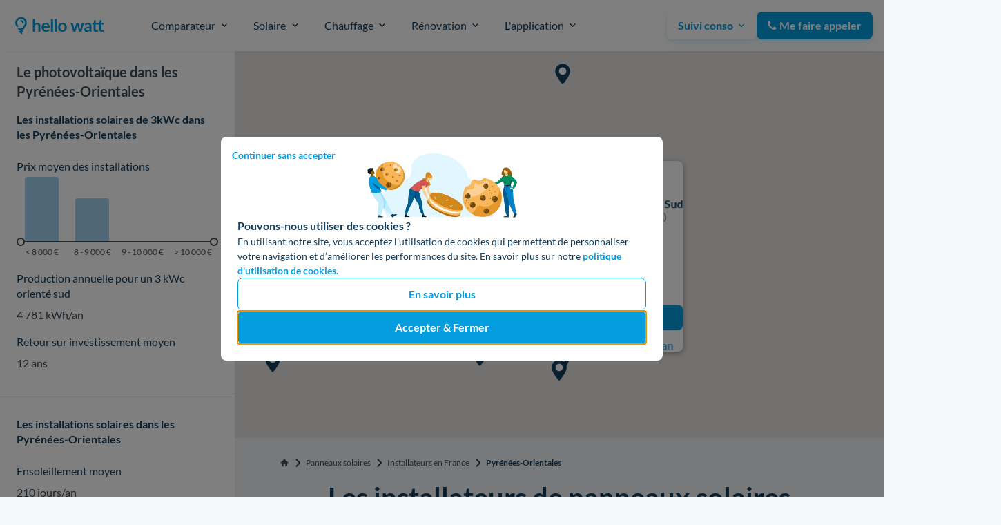

--- FILE ---
content_type: text/html; charset=utf-8
request_url: https://www.hellowatt.fr/panneaux-solaires-photovoltaiques/installateurs/pyrenees-orientales/
body_size: 33959
content:
<!-- djangofmt:ignore -->
<!-- djangofmt:ignore -->
<!DOCTYPE html>

 















    
    
    



<html lang="fr">
<head>
    <meta charset="utf-8">
    <title>Installateurs dans les Pyrénées-Orientales</title>
    <meta name="description"
          content="Vous cherchez un installateur de panneaux solaires dans les Pyrénées-Orientales ? Consultez notre annuaire solaire !">
    <meta name="viewport" content="width=device-width, initial-scale=1">
    <meta http-equiv="X-UA-Compatible" content="IE=edge">
    <meta name="format-detection" content="telephone=no">
    <link rel="canonical" href="https://www.hellowatt.fr/panneaux-solaires-photovoltaiques/installateurs/pyrenees-orientales/">
    <link rel="apple-touch-icon" sizes="180x180" href="https://cdn.hellowatt.fr/static/img/favicon/apple-touch-icon.png">
    <!-- djangofmt:ignore -->


<link rel="icon"
      href="https://cdn.hellowatt.fr/static/img/favicon/favicon.ico"/>
<link rel="icon"
      href="https://cdn.hellowatt.fr/static/img/favicon/hellowatt-favicon.svg"
      sizes="any"
      type="image/svg+xml"/>
<link rel="apple-touch-icon"
      href="https://cdn.hellowatt.fr/static/img/favicon/apple-touch-icon.png"/>
<link rel="mask-icon"
      href="https://cdn.hellowatt.fr/static/img/favicon/safari-mask-icon.svg"
      color="#039DE0"/>

    <link rel="manifest" href="https://cdn.hellowatt.fr/static/img/favicon/manifest.json">
    <meta name="theme-color" content="#f2f4f7">
    <meta name="author" content="Hello Watt">
    <meta property="og:site_name" content="Hello Watt"/>
    <meta property="og:title" content="Installateurs dans les Pyrénées-Orientales"/>
    <meta property="og:type" content="website"/>
    <meta property="og:url" content="https://www.hellowatt.fr/panneaux-solaires-photovoltaiques/installateurs/pyrenees-orientales/"/>
    <meta property="og:image" content="/img/hw_logo_og_fr.png"/>
    
    <meta property="og:description"
          content="Consultez notre annuaire solaire et découvrez les meilleurs installateurs des Pyrénées-Orientales."/>
    <meta name="twitter:card" content="summary_large_image"/>
    <meta name="twitter:site" content="hello_watt"/>
    
    <meta name="htmx-config" content='{
        "defaultSwapStyle":"morph",
        "selfRequestsOnly":true,
        "reportValidityOfForms": true,
        "historyCacheSize":0,
        "inlineScriptNonce": "rd7FDXYIFEM/9JUK1aQC6A==",
        "inlineStyleNonce": "rd7FDXYIFEM/9JUK1aQC6A=="
    }'>
    
    
    

    

    
    <link rel="stylesheet" href="https://cdn.hellowatt.fr/static/CACHE/css/output.0195c336fe42.css" type="text/css">
    <link rel="stylesheet" href="https://cdn.hellowatt.fr/static/CACHE/css/output.e0e6b3efdb67.css" type="text/css">
    
    
        
            <link href="https://cdn.hellowatt.fr/static/widgets/address/address_widget.css?v=9f75b8df73" media="all" rel="stylesheet">
<link href="https://cdn.hellowatt.fr/static/pages_commons/css/forms/hwlistbox.css?v=9f75b8df73" media="all" rel="stylesheet">
<link href="https://cdn.hellowatt.fr/static/pages_commons/css/form_widget/form_widget.css?v=9f75b8df73" media="all" rel="stylesheet">
        
    


    

    
        <link rel="preload" href="https://cdn.hellowatt.fr/static/fonts/LatoLatin-Regular.woff2" as="font" type="font/woff2" crossorigin >
        <link rel="preload" href="https://cdn.hellowatt.fr/static/fonts/LatoLatin-Bold.woff2" as="font" type="font/woff2" crossorigin >
        <link rel="preload" href="https://cdn.hellowatt.fr/static/fonts/fontawesome-webfont.woff2?v=4.7.0" as="font" type="font/woff2" crossorigin >
    

    
        <script type="application/ld+json">{"@context": "https://schema.org", "@type": "SoftwareApplication", "name": "Hello Watt", "operatingSystem": "Web-based", "applicationCategory": "Energy", "aggregateRating": {"@type": "AggregateRating", "ratingValue": "4.83", "ratingCount": 11049, "worstRating": 1, "bestRating": 5}, "offers": {"@type": "Offer", "price": 0.0, "priceCurrency": "EUR"}}</script>
    
    
    <script type="application/ld+json">{"@context": "https://schema.org", "@type": "HowTo", "name": "Hello Watt fait la lumi\u00e8re sur le solaire", "description": "Hello Watt fait la lumi\u00e8re sur le solaire", "step": [{"@type": "HowToStep", "text": "Une \u00e9quipe au taquet pour vous accompagner le long de votre projet d'installation de panneaux solaire.", "image": {"@type": "ImageObject", "url": "https://cdn.hellowatt.fr/media/howto_icons/responder-circle.svg", "height": 80, "width": 80}, "name": "Des experts du photovolta\u00efque"}, {"@type": "HowToStep", "text": "Estimez gratuitement votre projet en remplissant ce formulaire : alors rentable ou pas ?", "image": {"@type": "ImageObject", "url": "https://cdn.hellowatt.fr/media/howto_icons/invoice-cirle.svg", "height": 80, "width": 80}, "name": "Une estimation sur-mesure"}, {"@type": "HowToStep", "text": "Nous vous accompagnons gratuitement \u00e0 construire votre projet solaire avec les meilleurs installateurs de votre r\u00e9gion.", "image": {"@type": "ImageObject", "url": "https://cdn.hellowatt.fr/media/howto_icons/price-tag-circle.svg", "height": 80, "width": 80}, "name": "C'est gratuit !"}]}</script>
    


    
    
        
            <script nonce="rd7FDXYIFEM/9JUK1aQC6A==">
              const sampleRate = Number(0.010);
              window.sentryOnLoad = function () {
                Sentry.init({
                  dsn: "https://7165ced9997d4e36bdd340cf1a6b6379@o195969.ingest.sentry.io/1484766",
                  environment: "production",
                  integrations: [Sentry.browserTracingIntegration({
                    enableInp: true,
                  })],
                  enableTracing: true,
                  sampleRate,
                  tracesSampleRate: 0.01,
                });
              };
            </script>
            <script nonce="rd7FDXYIFEM/9JUK1aQC6A==" src="https://cdn.hellowatt.fr/7165ced9997d4e36bdd340cf1a6b6379.min.js" ></script>
            
        
    

    
    <meta content="on" name="twitter:widgets:csp" />
    <script nonce="rd7FDXYIFEM/9JUK1aQC6A=="
            async
            src="https://platform.twitter.com/widgets.js"></script>


    
        <!-- djangofmt:ignore -->

    
    
    


    


    <link rel="stylesheet" href="https://cdn.hellowatt.fr/static/site/every-page-C89pF8p_.css" /><link rel="stylesheet" href="https://cdn.hellowatt.fr/static/site/firebolt-BlceDhgC.css" />
</head>
<body hx-headers='{"x-csrftoken": "uLCgRc8AFk67ffiGIW38GyLhMt4rYbBwd9NFZR9i5qouxXzxZB0rRd9QfOj6GtyE"}' class="preload" hx-ext="alpine-morph, loading-states">

<div class="base-container">
    
        
        <header>
            
                <!-- djangofmt:ignore -->




    <!-- djangofmt:ignore -->





<nav class="mega-menu "
    
    > 
    <div class="mega-menu__bar">
        <div class="mega-menu__bar__container">
            <div class="mega-menu__condensed-nav-bar">
            
                
                    
                        
                            <a class="mega-menu__logo-link" href="/" aria-label="Hello Watt">
                        
                    
                
            
            <div class="mega-menu__logos">
                <svg xmlns="http://www.w3.org/2000/svg" fill="none" width="127" height="28" viewBox="0 0 187 45"><path fill="#039DE0" d="M40.03 19.04c.7-.66 1.48-1.2 2.33-1.6a6.74 6.74 0 0 1 2.97-.62c.99 0 1.86.17 2.63.51.76.33 1.4.8 1.9 1.41.51.6.9 1.32 1.16 2.17.27.83.4 1.75.4 2.76v11.5h-4.34v-11.5c0-1.1-.26-1.95-.76-2.55-.5-.61-1.28-.92-2.3-.92-.76 0-1.47.17-2.12.51-.66.34-1.28.8-1.87 1.4v13.06h-4.35V9h4.35v10.04ZM66.32 24.06c0-.56-.08-1.1-.24-1.59-.15-.5-.39-.94-.7-1.32a3.22 3.22 0 0 0-1.22-.88 3.99 3.99 0 0 0-1.7-.33c-1.25 0-2.24.36-2.97 1.07a5.3 5.3 0 0 0-1.37 3.05h8.2Zm-8.3 2.62c.08.93.24 1.73.5 2.42.26.67.6 1.22 1.02 1.67.43.43.93.76 1.5.99.59.2 1.23.31 1.94.31.7 0 1.3-.08 1.81-.24a8.1 8.1 0 0 0 1.34-.55c.39-.2.72-.38 1-.55.3-.16.58-.24.85-.24.36 0 .63.13.81.4l1.25 1.59a7.45 7.45 0 0 1-1.62 1.42 9.63 9.63 0 0 1-3.87 1.4c-.67.09-1.33.14-1.96.14-1.26 0-2.42-.2-3.5-.62a8 8 0 0 1-4.7-4.88 11.8 11.8 0 0 1-.1-7.66 8.14 8.14 0 0 1 4.44-4.76c1.08-.47 2.3-.7 3.65-.7 1.14 0 2.19.18 3.15.55a6.81 6.81 0 0 1 4.1 4.17c.4 1.01.6 2.17.6 3.47 0 .66-.07 1.1-.2 1.34-.15.22-.42.33-.82.33H58.03ZM76.99 9v26.17h-4.35V9h4.35ZM84.84 9v26.17H80.5V9h4.35ZM96.3 16.82c1.33 0 2.55.22 3.64.65a7.9 7.9 0 0 1 4.63 4.77c.43 1.16.64 2.44.64 3.86 0 1.43-.21 2.73-.64 3.88a8.24 8.24 0 0 1-1.81 2.94 7.79 7.79 0 0 1-2.82 1.86c-1.1.44-2.3.66-3.64.66a9.97 9.97 0 0 1-3.69-.66 7.96 7.96 0 0 1-4.65-4.8 11.18 11.18 0 0 1-.63-3.88c0-1.42.21-2.7.63-3.86a8.4 8.4 0 0 1 1.82-2.92 8.08 8.08 0 0 1 2.83-1.85 9.97 9.97 0 0 1 3.69-.65Zm0 15.27c1.5 0 2.6-.5 3.32-1.51.73-1.01 1.1-2.5 1.1-4.44 0-1.95-.37-3.44-1.1-4.46-.71-1.02-1.82-1.53-3.33-1.53-1.52 0-2.65.52-3.4 1.55-.72 1.02-1.09 2.5-1.09 4.44 0 1.93.37 3.41 1.1 4.44.74 1 1.87 1.51 3.4 1.51ZM140.41 17.1l-5.74 18.07h-3.49c-.4 0-.67-.26-.83-.77l-3.24-10.45-.3-1.04c-.08-.35-.15-.7-.2-1.05a19.49 19.49 0 0 1-.54 2.13l-3.3 10.4c-.13.52-.44.78-.92.78h-3.35l-5.72-18.07h3.47c.31 0 .58.08.8.23.23.15.38.35.45.58l2.58 9.65a28.63 28.63 0 0 1 .6 3.07 70.69 70.69 0 0 1 .88-3.07l3-9.68c.07-.24.2-.43.4-.58.22-.16.47-.23.76-.23h1.92c.3 0 .56.07.78.23.22.15.37.34.44.58l2.9 9.68c.16.53.3 1.05.43 1.57l.4 1.52c.15-1 .37-2.03.65-3.09l2.66-9.65c.08-.23.23-.43.44-.58.21-.15.47-.23.76-.23h3.31ZM151.34 27.46c-1.25.06-2.31.17-3.17.33-.85.15-1.54.35-2.06.6a2.7 2.7 0 0 0-1.1.86c-.23.33-.34.7-.34 1.08 0 .76.22 1.3.67 1.64.45.33 1.05.49 1.78.49.89 0 1.66-.16 2.3-.48.66-.32 1.3-.82 1.92-1.48v-3.04Zm-9.97-7.84a10.72 10.72 0 0 1 7.5-2.85c1.06 0 2 .17 2.84.53a5.83 5.83 0 0 1 3.42 3.64c.3.86.46 1.8.46 2.82v11.41h-1.97c-.42 0-.73-.06-.96-.17-.22-.13-.4-.39-.52-.76l-.4-1.3c-.45.4-.9.77-1.33 1.09-.44.3-.89.56-1.36.77a8.15 8.15 0 0 1-5.39.35 4.74 4.74 0 0 1-1.67-.93 4.14 4.14 0 0 1-1.1-1.53 5.42 5.42 0 0 1-.38-2.13 4.15 4.15 0 0 1 .97-2.66c.35-.41.8-.8 1.36-1.16a8.8 8.8 0 0 1 2.02-.96 17.3 17.3 0 0 1 2.82-.65c1.07-.17 2.29-.28 3.66-.31v-1.06c0-1.21-.25-2.1-.77-2.68-.52-.59-1.26-.88-2.24-.88a5.4 5.4 0 0 0-2.98.81l-.96.55c-.29.16-.6.24-.95.24-.31 0-.57-.07-.78-.23a2.1 2.1 0 0 1-.51-.56l-.78-1.39ZM164.55 35.45c-1.57 0-2.78-.44-3.63-1.32a5.18 5.18 0 0 1-1.25-3.68V20.36h-1.84a.85.85 0 0 1-.6-.23c-.17-.15-.25-.38-.25-.69v-1.72l2.9-.48.92-4.93a.97.97 0 0 1 .34-.55 1 1 0 0 1 .63-.19h2.25v5.69h7.52l.94-4.95a1 1 0 0 1 .32-.55c.16-.12.38-.19.65-.19h2.23v5.69h4.83v3.1h-4.83v9.8c0 .56.14 1 .43 1.31.28.32.66.48 1.14.48.26 0 .48-.03.67-.09a9.14 9.14 0 0 0 .84-.4c.11-.07.22-.11.32-.11.13 0 .24.04.32.1.08.06.17.16.26.29l1.3 2.11c-.63.53-1.35.93-2.18 1.2-.82.27-1.67.4-2.55.4-1.57 0-2.78-.44-3.63-1.32a5.13 5.13 0 0 1-1.27-3.68V20.36h-7.3v9.8c0 .56.13 1 .4 1.31.28.32.66.48 1.14.48a2.16 2.16 0 0 0 1.15-.3l.37-.2c.1-.06.21-.1.32-.1.13 0 .23.04.31.1.09.06.17.16.27.29l1.3 2.11c-.63.53-1.36.93-2.18 1.2-.83.27-1.68.4-2.56.4ZM12.17 14.7c.2.03.39.09.58.15.17.09.33.18.48.3.15.11.28.25.4.39l.29.49c.07.18.12.38.16.57l.01.3c0 .4.17.8.45 1.09.27.27.71.47 1.1.45.83-.04 1.55-.68 1.54-1.54a5.37 5.37 0 0 0-1.55-3.75 5.37 5.37 0 0 0-3.75-1.56 1.57 1.57 0 0 0-1.54 1.54c.03.85.67 1.55 1.54 1.55.1 0 .2 0 .3.02Z"/><path fill="#039DE0" d="m6.76 30.97 2.56 1.46 1.64.92-2 .31-.8.13a1.35 1.35 0 0 0-.98 1.14c-.08.55.18 1.06.65 1.36l4.28 2.78.61.4c.6.4 1.54.14 1.87-.49a1.4 1.4 0 0 0-.49-1.87l-1.86-1.21 2.35-.37.81-.13a1.35 1.35 0 0 0 .98-1.14c.07-.53-.17-1.09-.65-1.36l-2.57-1.45-.66-.37h1.76a4.96 4.96 0 0 0 4.88-3.87c.09-.33.16-.65.27-.98l.27-.45c.21-.25.45-.48.68-.72a11.46 11.46 0 0 0 3.23-6.87 12.12 12.12 0 0 0-1.65-7.53A11.83 11.83 0 0 0 .84 12.5a11.76 11.76 0 0 0 2.2 12.24c.3.36.9.57 1.37.57a1.95 1.95 0 0 0 1.94-1.94A2.15 2.15 0 0 0 5.78 22l-.24-.28c-.42-.58-.78-1.2-1.07-1.85-.24-.63-.42-1.29-.53-1.95-.07-.71-.07-1.42 0-2.13a10 10 0 0 1 .52-1.95c.3-.65.66-1.27 1.08-1.85.44-.53.92-1.02 1.46-1.46.58-.42 1.2-.78 1.85-1.07a10 10 0 0 1 1.93-.52c.71-.07 1.43-.07 2.13 0 .67.11 1.33.29 1.96.53.65.29 1.26.64 1.83 1.06.53.43 1.01.91 1.44 1.44.42.57.78 1.19 1.07 1.84.24.63.42 1.29.53 1.96.08.72.07 1.45 0 2.18-.11.67-.29 1.32-.53 1.95a9.85 9.85 0 0 1-1.04 1.8c-.61.73-1.33 1.35-1.86 2.15a6 6 0 0 0-.7 1.5c-.12.37-.18.75-.3 1.11l-.18.32-.24.24-.2.11a2.9 2.9 0 0 1-.2.06H7.44a2 2 0 0 0-1.37.57c-.34.34-.6.9-.57 1.38.03.71.42 1.35 1 1.69l.25.14Z"/></svg>
                
                    
                        
                            
                        
                    
                
            </div>
            
                
                    
                        
                            </a>
                        
                    
                
            
            
                <button class="mega-menu__hamburger-btn mega-menu--mobile" aria-label="Menu de navigation" aria-expanded="false">
                    <div class="mega-menu__hamburger-btn__icon">
                        <div></div>
                        <div></div>
                        <div></div>
                    </div>
                </button>
            </div>
            <div class="mega-menu__content">
                <div class="mega-menu__bar__items">
                    
                        <div class="mega-menu__bar__item mega-menu__bar__item-btn" aria-expanded="false" data-item-id="1">
                            
                                <button class="mega-menu__main-title" aria-expanded="false" data-button-id="1">
                                    <div class="flex items-center">
                                        <!-- djangofmt:ignore -->

    <!-- djangofmt:ignore -->
<img class="hidden_on_desktop mr-20" width="48" height="48" alt="" loading="lazy" src="https://cdn.hellowatt.fr/media/mega_menu/comparateur_15CPAMD.svg" >

                                        <!-- djangofmt:ignore -->

    Comparateur<br>


                                    </div>
                                    <div class="mega-menu__chevron">
                                        <svg width="18" height="18" viewBox="0 0 18 18" fill="none" xmlns="http://www.w3.org/2000/svg"><path d="m13.65 6.65-4.67 4.67-4.66-4.67" stroke="#153E5C" stroke-width="2" stroke-linecap="round" stroke-linejoin="round"/></svg>
                                    </div>
                                </button>
                            
                            <!-- djangofmt:ignore -->



<div class="mega-menu__dropdown__category" data-category-id="39">
    <div class="mega-menu__dropdown__subcategories-container">
    
        <div class="mega-menu__dropdown__subcategory ">
            <p class="mega-menu__dropdown__title hidden_on_mobile">
                <!-- djangofmt:ignore -->

    Nos Services<br>


            </p>
            <ul class="mega-menu__dropdown__subcategory__items">
                
                    <li>
                    
                        <a href="/comparateur-fournisseurs-electricite-gaz/">
                            <div class="flex items-center">
                                <!-- djangofmt:ignore -->

    <!-- djangofmt:ignore -->
<img class="hidden_on_mobile mr-16 w-45 h-auto" width="44" height="45" alt="" loading="lazy" src="https://cdn.hellowatt.fr/media/mega_menu/Frame_931.svg" >

                                <div>
                                    <div class="flex items-center font-bold-desktop"><!-- djangofmt:ignore -->

    Comparateur électricité et gaz<br>


                                        
                                    </div>
                                    <span class="mega-menu__link-description hidden_on_mobile">Trouvez le meilleur fournisseur en 1 min</span>
                                </div>
                            </div>
                        </a>
                    
                
                    <li>
                    
                        <a href="/contrat-electricite/liste-fournisseurs-electricite">
                            <div class="flex items-center">
                                <!-- djangofmt:ignore -->

    <!-- djangofmt:ignore -->
<img class="hidden_on_mobile mr-16 w-45 h-auto" width="44" height="44" alt="" loading="lazy" src="https://cdn.hellowatt.fr/media/mega_menu/fournisseurs-elec.svg" >

                                <div>
                                    <div class="flex items-center font-bold-desktop"><!-- djangofmt:ignore -->

    Fournisseurs d&#x27;électricité<br>


                                        
                                    </div>
                                    <span class="mega-menu__link-description hidden_on_mobile">40 fournisseurs : vert, pas cher, premium</span>
                                </div>
                            </div>
                        </a>
                    
                
                    <li>
                    
                        <a href="/contrat-gaz-naturel/liste-fournisseurs-gaz">
                            <div class="flex items-center">
                                <!-- djangofmt:ignore -->

    <!-- djangofmt:ignore -->
<img class="hidden_on_mobile mr-16 w-45 h-auto" width="44" height="44" alt="" loading="lazy" src="https://cdn.hellowatt.fr/media/mega_menu/liste-gaz.svg" >

                                <div>
                                    <div class="flex items-center font-bold-desktop"><!-- djangofmt:ignore -->

    Fournisseurs de gaz<br>


                                        
                                    </div>
                                    <span class="mega-menu__link-description hidden_on_mobile">23 fournisseurs : quel est le meilleur ?</span>
                                </div>
                            </div>
                        </a>
                    
                
                    <li>
                    
                        <a href="/electricite-et-gaz/liste-fournisseurs-energie">
                            <div class="flex items-center">
                                <!-- djangofmt:ignore -->

    <!-- djangofmt:ignore -->
<img class="hidden_on_mobile mr-16 w-45 h-auto" width="44" height="44" alt="" loading="lazy" src="https://cdn.hellowatt.fr/media/mega_menu/svgexport-7_1.svg" >

                                <div>
                                    <div class="flex items-center font-bold-desktop"><!-- djangofmt:ignore -->

    Fournisseurs d&#x27;électricité et gaz<br>


                                        
                                    </div>
                                    <span class="mega-menu__link-description hidden_on_mobile">44 fournisseurs d&#x27;énergie : la liste complète</span>
                                </div>
                            </div>
                        </a>
                    
                
            </ul>
        </div>
    
    </div>
</div>

                        </div>
                    
                        <div class="mega-menu__bar__item mega-menu__bar__item-btn" aria-expanded="false" data-item-id="2">
                            
                                <button class="mega-menu__main-title" aria-expanded="false" data-button-id="2">
                                    <div class="flex items-center">
                                        <!-- djangofmt:ignore -->

    <!-- djangofmt:ignore -->
<img class="hidden_on_desktop mr-20" width="48" height="48" alt="" loading="lazy" src="https://cdn.hellowatt.fr/media/mega_menu/svgexport-1_11_QpZugJ5.svg" >

                                        <!-- djangofmt:ignore -->

    Solaire<br>


                                    </div>
                                    <div class="mega-menu__chevron">
                                        <svg width="18" height="18" viewBox="0 0 18 18" fill="none" xmlns="http://www.w3.org/2000/svg"><path d="m13.65 6.65-4.67 4.67-4.66-4.67" stroke="#153E5C" stroke-width="2" stroke-linecap="round" stroke-linejoin="round"/></svg>
                                    </div>
                                </button>
                            
                            <!-- djangofmt:ignore -->



<div class="mega-menu__dropdown__category" data-category-id="45">
    <div class="mega-menu__dropdown__subcategories-container">
    
        <div class="mega-menu__dropdown__subcategory ">
            <p class="mega-menu__dropdown__title hidden_on_mobile">
                <!-- djangofmt:ignore -->

    Nos services<br>


            </p>
            <ul class="mega-menu__dropdown__subcategory__items">
                
                    <li>
                    
                        <a href="/panneaux-solaires-photovoltaiques/">
                            <div class="flex items-center">
                                <!-- djangofmt:ignore -->

    <!-- djangofmt:ignore -->
<img class="hidden_on_mobile mr-16 w-45 h-auto" width="48" height="48" alt="" loading="lazy" src="https://cdn.hellowatt.fr/media/mega_menu/menu_solar_93QbnoS.svg" >

                                <div>
                                    <div class="flex items-center font-bold-desktop"><!-- djangofmt:ignore -->

    Installation panneaux solaires<br>


                                        
                                    </div>
                                    <span class="mega-menu__link-description hidden_on_mobile">Produisez votre électricité avec Hello Watt</span>
                                </div>
                            </div>
                        </a>
                    
                
                    <li>
                    
                        <a href="/panneaux-solaires-photovoltaiques/batterie">
                            <div class="flex items-center">
                                <!-- djangofmt:ignore -->

    <!-- djangofmt:ignore -->
<img class="hidden_on_mobile mr-16 w-45 h-auto" width="44" height="44" alt="" loading="lazy" src="https://cdn.hellowatt.fr/media/mega_menu/batteries-solaires_1.svg" >

                                <div>
                                    <div class="flex items-center font-bold-desktop"><!-- djangofmt:ignore -->

    Installation solaire avec batterie<br>


                                        
                                    </div>
                                    <span class="mega-menu__link-description hidden_on_mobile">Stockez votre énergie solaire pour mieux en profiter !</span>
                                </div>
                            </div>
                        </a>
                    
                
            </ul>
        </div>
    
        <div class="mega-menu__dropdown__subcategory mega-menu__dropdown__subcategory__right-block">
            <p class="mega-menu__dropdown__title ">
                <!-- djangofmt:ignore -->

    Nos guides<br>


            </p>
            <ul class="mega-menu__dropdown__subcategory__items">
                
                    <li>
                    
                        <a href="/panneaux-solaires-photovoltaiques/combien-coute-installation-photovoltaique">
                            <!-- djangofmt:ignore -->

    Prix panneau solaire<br>


                        </a>
                    </li>
                    
                
                    <li>
                    
                        <a href="/devis-panneau-solaire/">
                            <!-- djangofmt:ignore -->

    Devis solaire<br>


                        </a>
                    </li>
                    
                
                    <li>
                    
                        <a href="/panneaux-solaires-photovoltaiques/meilleur-panneau-solaire">
                            <!-- djangofmt:ignore -->

    Meilleur panneau solaire<br>


                        </a>
                    </li>
                    
                
                    <li>
                    
                        <a href="/panneaux-solaires-photovoltaiques/kit-solaire-plug-and-play">
                            <!-- djangofmt:ignore -->

    Meilleur kit solaire<br>


                        </a>
                    </li>
                    
                
                    <li>
                    
                        <a href="/panneaux-solaires-photovoltaiques/aide-installation-panneaux-solaires">
                            <!-- djangofmt:ignore -->

    Aide panneau solaire<br>


                        </a>
                    </li>
                    
                
                    <li>
                    
                        <a href="/panneaux-solaires-photovoltaiques/installateurs/">
                            <!-- djangofmt:ignore -->

    Installateur de panneau solaire<br>


                        </a>
                    </li>
                    
                
                    <li>
                    
                        <a href="/panneaux-solaires-photovoltaiques/rentabilite-panneaux-solaires">
                            <!-- djangofmt:ignore -->

    Rentabilité solaire<br>


                        </a>
                    </li>
                    
                
                    <li>
                    
                        <a href="/panneaux-solaires-photovoltaiques/production-panneaux-solaires">
                            <!-- djangofmt:ignore -->

    Production panneau solaire<br>


                        </a>
                    </li>
                    
                
                    <li>
                    
                        <a href="/panneaux-solaires-photovoltaiques/prime-autoconsommation">
                            <!-- djangofmt:ignore -->

    Prime à l&#x27;autoconsommation<br>


                        </a>
                    </li>
                    
                
            </ul>
        </div>
    
    </div>
</div>

                        </div>
                    
                        <div class="mega-menu__bar__item mega-menu__bar__item-btn" aria-expanded="false" data-item-id="3">
                            
                                <button class="mega-menu__main-title" aria-expanded="false" data-button-id="3">
                                    <div class="flex items-center">
                                        <!-- djangofmt:ignore -->

    <!-- djangofmt:ignore -->
<img class="hidden_on_desktop mr-20" width="48" height="48" alt="" loading="lazy" src="https://cdn.hellowatt.fr/media/mega_menu/heating_icon.svg" >

                                        <!-- djangofmt:ignore -->

    Chauffage<br>


                                    </div>
                                    <div class="mega-menu__chevron">
                                        <svg width="18" height="18" viewBox="0 0 18 18" fill="none" xmlns="http://www.w3.org/2000/svg"><path d="m13.65 6.65-4.67 4.67-4.66-4.67" stroke="#153E5C" stroke-width="2" stroke-linecap="round" stroke-linejoin="round"/></svg>
                                    </div>
                                </button>
                            
                            <!-- djangofmt:ignore -->



<div class="mega-menu__dropdown__category" data-category-id="47">
    <div class="mega-menu__dropdown__subcategories-container">
    
        <div class="mega-menu__dropdown__subcategory ">
            <p class="mega-menu__dropdown__title hidden_on_mobile">
                <!-- djangofmt:ignore -->

    Nos Services<br>


            </p>
            <ul class="mega-menu__dropdown__subcategory__items">
                
                    <li>
                    
                        <a href="/pompe-a-chaleur/">
                            <div class="flex items-center">
                                <!-- djangofmt:ignore -->

    <!-- djangofmt:ignore -->
<img class="hidden_on_mobile mr-16 w-45 h-auto" width="44" height="45" alt="" loading="lazy" src="https://cdn.hellowatt.fr/media/mega_menu/pac-installation.svg" >

                                <div>
                                    <div class="flex items-center font-bold-desktop"><!-- djangofmt:ignore -->

    Pompe à chaleur<br>


                                        
                                    </div>
                                    <span class="mega-menu__link-description hidden_on_mobile">Le chauffage efficace et durable</span>
                                </div>
                            </div>
                        </a>
                    
                
                    <li>
                    
                        <a href="/pompe-a-chaleur/climatisation/">
                            <div class="flex items-center">
                                <!-- djangofmt:ignore -->

    <!-- djangofmt:ignore -->
<img class="hidden_on_mobile mr-16 w-45 h-auto" width="44" height="44" alt="" loading="lazy" src="https://cdn.hellowatt.fr/media/mega_menu/clim-reversible.svg" >

                                <div>
                                    <div class="flex items-center font-bold-desktop"><!-- djangofmt:ignore -->

    Climatisation réversible<br>


                                        
                                    </div>
                                    <span class="mega-menu__link-description hidden_on_mobile">Température optimale toute saison</span>
                                </div>
                            </div>
                        </a>
                    
                
                    <li>
                    
                        <a href="/chauffage/poele-granules/">
                            <div class="flex items-center">
                                <!-- djangofmt:ignore -->

    <!-- djangofmt:ignore -->
<img class="hidden_on_mobile mr-16 w-45 h-auto" width="44" height="44" alt="" loading="lazy" src="https://cdn.hellowatt.fr/media/mega_menu/poele-bois.svg" >

                                <div>
                                    <div class="flex items-center font-bold-desktop"><!-- djangofmt:ignore -->

    Poêle à bois<br>


                                        
                                    </div>
                                    <span class="mega-menu__link-description hidden_on_mobile">Granulés, buches et pellets</span>
                                </div>
                            </div>
                        </a>
                    
                
                    <li>
                    
                        <a href="/chaudiere/entretien-chaudiere/">
                            <div class="flex items-center">
                                <!-- djangofmt:ignore -->

    <!-- djangofmt:ignore -->
<img class="hidden_on_mobile mr-16 w-45 h-auto" width="44" height="44" alt="" loading="lazy" src="https://cdn.hellowatt.fr/media/mega_menu/entretien-chaudiere_1.svg" >

                                <div>
                                    <div class="flex items-center font-bold-desktop"><!-- djangofmt:ignore -->

    Entretien chaudière<br>


                                        
                                    </div>
                                    <span class="mega-menu__link-description hidden_on_mobile">Chaudières gaz naturel et fioul</span>
                                </div>
                            </div>
                        </a>
                    
                
                    <li>
                    
                        <a href="/domotique/thermostat-connecte/">
                            <div class="flex items-center">
                                <!-- djangofmt:ignore -->

    <!-- djangofmt:ignore -->
<img class="hidden_on_mobile mr-16 w-45 h-auto" width="44" height="44" alt="" loading="lazy" src="https://cdn.hellowatt.fr/media/mega_menu/image_1.svg" >

                                <div>
                                    <div class="flex items-center font-bold-desktop"><!-- djangofmt:ignore -->

    Thermostat connecté<br>


                                        
                                    </div>
                                    <span class="mega-menu__link-description hidden_on_mobile">Optimisez votre chauffage avec un thermostat</span>
                                </div>
                            </div>
                        </a>
                    
                
            </ul>
        </div>
    
    </div>
</div>

                        </div>
                    
                        <div class="mega-menu__bar__item mega-menu__bar__item-btn" aria-expanded="false" data-item-id="4">
                            
                                <button class="mega-menu__main-title" aria-expanded="false" data-button-id="4">
                                    <div class="flex items-center">
                                        <!-- djangofmt:ignore -->

    <!-- djangofmt:ignore -->
<img class="hidden_on_desktop mr-20" width="48" height="48" alt="" loading="lazy" src="https://cdn.hellowatt.fr/media/mega_menu/renovation-mobile_H8cjtj0.svg" >

                                        <!-- djangofmt:ignore -->

    Rénovation<br>


                                    </div>
                                    <div class="mega-menu__chevron">
                                        <svg width="18" height="18" viewBox="0 0 18 18" fill="none" xmlns="http://www.w3.org/2000/svg"><path d="m13.65 6.65-4.67 4.67-4.66-4.67" stroke="#153E5C" stroke-width="2" stroke-linecap="round" stroke-linejoin="round"/></svg>
                                    </div>
                                </button>
                            
                            <!-- djangofmt:ignore -->



<div class="mega-menu__dropdown__category" data-category-id="61">
    <div class="mega-menu__dropdown__subcategories-container">
    
        <div class="mega-menu__dropdown__subcategory ">
            <p class="mega-menu__dropdown__title hidden_on_mobile">
                <!-- djangofmt:ignore -->

    Nos services<br>


            </p>
            <ul class="mega-menu__dropdown__subcategory__items">
                
                    <li>
                    
                        <a href="/renovation/globale/">
                            <div class="flex items-center">
                                <!-- djangofmt:ignore -->

    <!-- djangofmt:ignore -->
<img class="hidden_on_mobile mr-16 w-45 h-auto" width="44" height="44" alt="" loading="lazy" src="https://cdn.hellowatt.fr/media/mega_menu/reno-globale.svg" >

                                <div>
                                    <div class="flex items-center font-bold-desktop"><!-- djangofmt:ignore -->

    Rénovation globale<br>


                                        
                                    </div>
                                    <span class="mega-menu__link-description hidden_on_mobile">Rénover votre logement du sol aux combles</span>
                                </div>
                            </div>
                        </a>
                    
                
                    <li>
                    
                        <a href="/isolation/isolation-murs/">
                            <div class="flex items-center">
                                <!-- djangofmt:ignore -->

    <!-- djangofmt:ignore -->
<img class="hidden_on_mobile mr-16 w-45 h-auto" width="44" height="44" alt="" loading="lazy" src="https://cdn.hellowatt.fr/media/mega_menu/iso_murs.svg" >

                                <div>
                                    <div class="flex items-center font-bold-desktop"><!-- djangofmt:ignore -->

    Isolation des murs<br>


                                        
                                    </div>
                                    <span class="mega-menu__link-description hidden_on_mobile">Isolez vos murs par l&#x27;intérieur ou l&#x27;extérieur</span>
                                </div>
                            </div>
                        </a>
                    
                
                    <li>
                    
                        <a href="/isolation/isolation-des-combles/">
                            <div class="flex items-center">
                                <!-- djangofmt:ignore -->

    <!-- djangofmt:ignore -->
<img class="hidden_on_mobile mr-16 w-45 h-auto" width="44" height="44" alt="" loading="lazy" src="https://cdn.hellowatt.fr/media/mega_menu/isolation_combles.svg" >

                                <div>
                                    <div class="flex items-center font-bold-desktop"><!-- djangofmt:ignore -->

    Isolation des combles<br>


                                        
                                    </div>
                                    <span class="mega-menu__link-description hidden_on_mobile">Isolez vos combles perdus ou aménagés</span>
                                </div>
                            </div>
                        </a>
                    
                
                    <li>
                    
                        <a href="/isolation/isolation-fenetre/">
                            <div class="flex items-center">
                                <!-- djangofmt:ignore -->

    <!-- djangofmt:ignore -->
<img class="hidden_on_mobile mr-16 w-45 h-auto" width="44" height="44" alt="" loading="lazy" src="https://cdn.hellowatt.fr/media/mega_menu/iso_fenetres.svg" >

                                <div>
                                    <div class="flex items-center font-bold-desktop"><!-- djangofmt:ignore -->

    Isolation des fenêtres<br>


                                        
                                    </div>
                                    <span class="mega-menu__link-description hidden_on_mobile">Remplacez vos fenêtres et porte fenêtres</span>
                                </div>
                            </div>
                        </a>
                    
                
            </ul>
        </div>
    
    </div>
</div>

                        </div>
                    
                        <div class="mega-menu__bar__item mega-menu__bar__item-btn" aria-expanded="false" data-item-id="5">
                            
                                <button class="mega-menu__main-title" aria-expanded="false" data-button-id="5">
                                    <div class="flex items-center">
                                        
                                        <!-- djangofmt:ignore -->

    L&#x27;application<br>


                                    </div>
                                    <div class="mega-menu__chevron">
                                        <svg width="18" height="18" viewBox="0 0 18 18" fill="none" xmlns="http://www.w3.org/2000/svg"><path d="m13.65 6.65-4.67 4.67-4.66-4.67" stroke="#153E5C" stroke-width="2" stroke-linecap="round" stroke-linejoin="round"/></svg>
                                    </div>
                                </button>
                            
                            <!-- djangofmt:ignore -->



<div class="mega-menu__dropdown__category" data-category-id="98">
    <div class="mega-menu__dropdown__subcategories-container">
    
        <div class="mega-menu__dropdown__subcategory ">
            <p class="mega-menu__dropdown__title hidden_on_mobile">
                <!-- djangofmt:ignore -->

    Nos services<br>


            </p>
            <ul class="mega-menu__dropdown__subcategory__items">
                
                    <li>
                    
                        <a href="/suivi-consommation-energie/">
                            <div class="flex items-center">
                                <!-- djangofmt:ignore -->

    <!-- djangofmt:ignore -->
<img class="hidden_on_mobile mr-16 w-45 h-auto" width="44" height="44" alt="" loading="lazy" src="https://cdn.hellowatt.fr/media/mega_menu/app-energy-desktop-blue.svg" >

                                <div>
                                    <div class="flex items-center font-bold-desktop"><!-- djangofmt:ignore -->

    Suivez votre consommation d&#x27;énergie<br>


                                        
                                    </div>
                                    <span class="mega-menu__link-description hidden_on_mobile">Pour réduire concrètement vos factures</span>
                                </div>
                            </div>
                        </a>
                    
                
                    <li>
                    
                        <a href="/defis-conso/">
                            <div class="flex items-center">
                                <!-- djangofmt:ignore -->

    <!-- djangofmt:ignore -->
<img class="hidden_on_mobile mr-16 w-45 h-auto" width="44" height="44" alt="" loading="lazy" src="https://cdn.hellowatt.fr/media/mega_menu/app-challenge-desktop-blue.svg" >

                                <div>
                                    <div class="flex items-center font-bold-desktop"><!-- djangofmt:ignore -->

    Defis conso<br>


                                        
                                    </div>
                                    <span class="mega-menu__link-description hidden_on_mobile">Gagnez de l&#x27;argent en protégeant le réseau</span>
                                </div>
                            </div>
                        </a>
                    
                
                    <li>
                    
                        <a href="/application-panneau-solaire/">
                            <div class="flex items-center">
                                <!-- djangofmt:ignore -->

    <!-- djangofmt:ignore -->
<img class="hidden_on_mobile mr-16 w-45 h-auto" width="44" height="44" alt="" loading="lazy" src="https://cdn.hellowatt.fr/media/mega_menu/app-solar-desktop-orange.svg" >

                                <div>
                                    <div class="flex items-center font-bold-desktop"><!-- djangofmt:ignore -->

    Suivez votre production solaire<br>


                                        
                                    </div>
                                    <span class="mega-menu__link-description hidden_on_mobile">Augmentez la rentabilité de votre installation</span>
                                </div>
                            </div>
                        </a>
                    
                
                    <li>
                    
                        <a href="/pilotage-batterie/">
                            <div class="flex items-center">
                                <!-- djangofmt:ignore -->

    <!-- djangofmt:ignore -->
<img class="hidden_on_mobile mr-16 w-45 h-auto" width="44" height="44" alt="" loading="lazy" src="https://cdn.hellowatt.fr/media/mega_menu/app-solarbattery-desktop-orange.svg" >

                                <div>
                                    <div class="flex items-center font-bold-desktop"><!-- djangofmt:ignore -->

    Pilotez votre batterie solaire<br>


                                        
                                    </div>
                                    <span class="mega-menu__link-description hidden_on_mobile">Faites des économies avec la batterie intelligente</span>
                                </div>
                            </div>
                        </a>
                    
                
                    <li>
                    
                        <a href="/pilotage-chauffage/">
                            <div class="flex items-center">
                                <!-- djangofmt:ignore -->

    <!-- djangofmt:ignore -->
<img class="hidden_on_mobile mr-16 w-45 h-auto" width="44" height="44" alt="" loading="lazy" src="https://cdn.hellowatt.fr/media/mega_menu/app-heating-desktop-green.svg" >

                                <div>
                                    <div class="flex items-center font-bold-desktop"><!-- djangofmt:ignore -->

    Pilotez votre chauffage<br>


                                        
                                    </div>
                                    <span class="mega-menu__link-description hidden_on_mobile">Contrôlez votre chauffage pour réduire vos factures</span>
                                </div>
                            </div>
                        </a>
                    
                
                    <li>
                    
                        <a href="/pilotage-voiture-electrique/">
                            <div class="flex items-center">
                                <!-- djangofmt:ignore -->

    <!-- djangofmt:ignore -->
<img class="hidden_on_mobile mr-16 w-45 h-auto" width="44" height="44" alt="" loading="lazy" src="https://cdn.hellowatt.fr/media/mega_menu/app-car-desktop-purple.svg" >

                                <div>
                                    <div class="flex items-center font-bold-desktop"><!-- djangofmt:ignore -->

    Pilotez la charge de votre voiture électrique<br>


                                        
                                    </div>
                                    <span class="mega-menu__link-description hidden_on_mobile">Chargez automatiquement aux heures les moins chères</span>
                                </div>
                            </div>
                        </a>
                    
                
            </ul>
        </div>
    
    </div>
</div>

                        </div>
                    
                </div>
              
                <!-- djangofmt:ignore -->




    
    


    <div class="mega-menu__bar__ctas">
        
            
                
                    
                        
                            
                                
                                    <div class="mega-menu__bar__login">
                                        <button class="hw-btn-alt" data-category-id="login" aria-expanded="false">
                                            Suivi conso
                                            <svg width="18" height="18" viewBox="0 0 18 18" fill="none" xmlns="http://www.w3.org/2000/svg"><path d="m13.65 6.65-4.67 4.67-4.66-4.67" stroke="#153E5C" stroke-width="2" stroke-linecap="round" stroke-linejoin="round"/></svg>
                                        </button>
                                        <div class="mega_menu__cta_dropdown">
                                            
                                                <a class="mega_menu__cta"
                                                   href="/suivi-consommation-energie/">
                                                    Suivi conso
                                                </a>
                                            
                                            <a class="mega_menu__cta mega_menu__cta_inverted"
                                               href="/mon-compte/">
                                                <span class="hidden_on_mobile">Connexion</span>
                                                <span class="hidden_on_desktop">Mon compte</span>
                                            </a>
                                        </div>
                                    </div>
                                
                                <div class="mega-menu__bar__phone_number"><!-- djangofmt:ignore -->



    <button
       class="hw-btn ctc--btn"
       role="button"
       aria-expanded="false"
    >
        <i class="fa fa-phone" aria-hidden="true"></i>
        <span class="hidden-lg-up">
          09 71 07 07 40
        </span>
        <span class="hidden-md-down">
          
              Me faire appeler
          
        </span>
    </button>

</div>
                            
                        
                    
                
            
        
    </div>


            </div>
        </div>
    </nav>
</nav>



<script nonce="rd7FDXYIFEM/9JUK1aQC6A==">
  const navBarMainItems = document.querySelectorAll(".mega-menu__bar__item-btn");
  function navBarMainItemHover(item) {
    navBarMainItems.forEach((otherItem) => {
      const elementToRemoveFocus = otherItem.querySelector(
        ".mega-menu__main-title"
      );
      if (otherItem !== item) {
        elementToRemoveFocus.blur();
      }
    });
  }
  document.addEventListener("DOMContentLoaded", () => {
    document.querySelectorAll(".mega-menu__bar__item")
      .forEach((element) => element.addEventListener("mouseover", (event) => navBarMainItemHover(event.target)));
  });
</script>

            
            <div class="container">
                

                
            </div>
        </header>
    
    
    
        





    
        



<style>
    .cookie-modal-dialog {
        width: calc(100% - 32px);
        margin: auto;
        margin-bottom: 16px;
        border-radius: 8px;
    }
    @media screen and (min-width: 768px) {
        .cookie-modal-dialog {
            width: 640px;
            margin-bottom: auto;
        }
        .cookie-refuse-btn {
            position: absolute;
            top: 16px;
            left: 16px;
        }

        .cookie-modal-dialog .ds-modal__header {
            padding: 24px 24px 0;
        }
        .cookie-modal-dialog .ds-modal__body {
            padding: 0 24px;
        }
        .cookie-modal-dialog .ds-modal__footer {
            padding: 0 24px calc(var(--safe-area-inset-bottom) + 24px);
        }
    }
</style>
<div
    class="ds-fixed ds-inset-0 ds-flex ds-items-end md:ds-items-center ds-justify-center ds-bg-black/50"
    id="cookie-dialog"
    style="z-index: 9999"
>
    <div
        class="ds-bg-white ds-max-w-screen ds-text-blue-110 ds-border-none ds-fixed ds-p-0 cookie-modal-dialog ds-h-fit"
        x-data="{ step: 'base'}"
        closedby="none"
        style="max-height: 90vh"
        x-ref="dialog"
    >
        <div class="ds-gap-16 md:ds-gap-24 ds-flex ds-flex-col">
            <div class="ds-modal__header ds-flex ds-items-center">
                <div x-show="step === 'base'" class="ds-w-full">

<div class="ds-flex ds-flex-col ds-gap-16 md:ds-items-center">
    <button
        class="ds-link cookie-refuse-btn ds-self-start ds-border-0 ds-bg-transparent ds-p-0 ds-text-14"
        id="cookie-refuse"
        data-close-button
        type="button"
    >
        Continuer sans accepter
    </button>
    <picture class="ds-w-full ds-h-auto md:ds-max-w-256">
        <source srcset="https://cdn.hellowatt.fr/static/img/cookies.webp" type="image/webp">
        <img
            src="https://cdn.hellowatt.fr/static/img/cookies.jpeg"
            class="ds-w-full ds-h-auto"
            fetchpriority="high"
            alt="Cookies"
            height="182"
            width="500"
        >
    </picture>
</div>
</div>
                <div x-cloak x-show="step === 'personalize'" class="ds-w-full">
                    
<div class="ds-flex ds-justify-center ds-relative">
    <button
        type="button"
        class="ds-link ds-bg-transparent ds-border-0 ds-absolute ds-left-0 ds-text-14 ds-p-0 focus:ds-outline-none"
        @click="step = 'base'"
    >
        <svg class="ds-w-24 ds-h-24" xmlns="http://www.w3.org/2000/svg" fill="none" viewBox="0 0 24 24"><path fill="currentColor" d="M14.67 5.34c.44.46.44 1.2 0 1.65L9.76 12l4.9 5c.45.46.45 1.2 0 1.66-.44.45-1.16.45-1.61 0l-5.72-5.84a1.2 1.2 0 0 1 0-1.64l5.72-5.84a1.13 1.13 0 0 1 1.62 0"/></svg>
        Retour
    </button>
    <span class="ds-title-xs">Personnaliser</span>
</div>

                </div>
            </div>
            <div class="ds-modal__body">
                <div x-show="step === 'base'">
<div class="ds-flex ds-flex-col ds-gap-8">
    <p class="ds-w-full ds-text-blue-110 ds-font-bold ds-text-16 ds-m-0">
        Pouvons-nous utiliser des cookies ?
    </p>
    <p class="ds-mb-0 ds-text-14">
        <span>
            En utilisant notre site, vous acceptez l’utilisation de cookies qui permettent de personnaliser votre navigation et d’améliorer les performances du site. En savoir plus sur notre
            <a href="/mentions-legales/#cookies">
                <b>
                    politique d'utilisation de cookies.
                </b>
            </a>
        </span>
    </p>
</div>
</div>
                <div x-cloak x-show="step === 'personalize'" class="-ds-mt-2">
                    
<form id="cookie-form" class="cookie__form ds-flex ds-flex-col ds-gap-12 md:ds-gap-16">
    <p class="ds-mb-0 ds-text-14 md:ds-text-16">
        En savoir plus sur notre 
        <a
            href="/mentions-legales/#cookies"
            class="ds-font-bold ds-text-blue-070"
        >politique d'utilisation de cookies.</a>
    </p>
    
    
    
<div class="ds-flex ds-items-start ds-gap-10">
    <svg class="ds-w-24 ds-h-24 ds-text-blue-110" xmlns="http://www.w3.org/2000/svg" fill="none" viewBox="0 0 24 24"><path fill="currentColor" d="M10.02 20.6H7.58a.68.68 0 0 1-.42-.14.65.65 0 0 1-.24-.37l-.27-1.22a5.4 5.4 0 0 1-1.03-.58l-1.23.38a.69.69 0 0 1-.44-.01.66.66 0 0 1-.34-.29l-1.22-2.04a.64.64 0 0 1 .13-.8l.95-.85a5.1 5.1 0 0 1 0-1.16l-.95-.84a.64.64 0 0 1-.13-.8L3.6 9.83c.07-.13.2-.23.33-.29a.7.7 0 0 1 .45 0l1.23.37a5.57 5.57 0 0 1 1.03-.57l.27-1.23a.65.65 0 0 1 .24-.36c.12-.1.27-.15.42-.15h2.44c.15 0 .3.05.42.15.12.09.2.22.23.36l.28 1.23a5.56 5.56 0 0 1 1.03.57l1.23-.38c.14-.04.3-.04.44.02.14.05.26.15.34.28l1.22 2.05c.15.26.1.6-.13.8l-.96.85c.05.38.05.77 0 1.15l.96.84c.23.21.28.54.13.8l-1.22 2.06a.66.66 0 0 1-.34.28.69.69 0 0 1-.44.01l-1.23-.38a5.4 5.4 0 0 1-1.03.58l-.28 1.22a.65.65 0 0 1-.23.37.68.68 0 0 1-.42.14Zm-1.23-9.1c-.7 0-1.39.27-1.89.76a2.56 2.56 0 0 0 0 3.68 2.72 2.72 0 0 0 3.79 0 2.56 2.56 0 0 0 0-3.68 2.72 2.72 0 0 0-1.9-.76Zm10.76-1.4h-1.5a.42.42 0 0 1-.26-.09.4.4 0 0 1-.15-.22l-.16-.76a3.6 3.6 0 0 1-.64-.35l-.75.23a.42.42 0 0 1-.28 0 .4.4 0 0 1-.2-.18l-.76-1.26a.4.4 0 0 1 .08-.5l.59-.51a3.13 3.13 0 0 1 0-.71l-.59-.52a.4.4 0 0 1-.08-.5l.75-1.26a.4.4 0 0 1 .21-.17.42.42 0 0 1 .27-.01l.76.23a3.43 3.43 0 0 1 .64-.35l.16-.75a.4.4 0 0 1 .15-.23.42.42 0 0 1 .26-.09h1.5c.1 0 .18.03.26.09a.4.4 0 0 1 .14.23l.17.75a3.42 3.42 0 0 1 .63.35l.76-.23a.42.42 0 0 1 .27 0c.1.04.17.1.21.18l.75 1.26a.4.4 0 0 1-.08.5l-.58.52c.02.23.02.47 0 .7l.58.53a.4.4 0 0 1 .08.5L22 8.72a.4.4 0 0 1-.2.18.42.42 0 0 1-.28 0l-.76-.23c-.2.14-.4.26-.63.36l-.17.75a.4.4 0 0 1-.14.22.42.42 0 0 1-.26.1Zm-.75-5.6c-.44 0-.86.17-1.17.47a1.58 1.58 0 0 0 0 2.26 1.68 1.68 0 0 0 2.33 0 1.58 1.58 0 0 0 0-2.26c-.3-.3-.73-.47-1.16-.47Z"/></svg>
    <div class="ds-flex ds-flex-col ds-flex-1 ds-gap-4">
        <strong class="ds-text-14 md:ds-text-16">Cookies “essentiels” au fonctionnement du site</strong>
        <span class="ds-text-gray-090 ds-text-14 md:ds-text-16">Ils sont obligatoires.</span>
    </div>
    
</div>

    
    
    
<div class="ds-flex ds-items-start ds-gap-10">
    <svg class="ds-w-24 ds-h-24 ds-text-blue-110" xmlns="http://www.w3.org/2000/svg" fill="none" viewBox="0 0 24 24"><path fill="currentColor" fill-rule="evenodd" d="M5 10a3 3 0 0 1 3 3v6a3 3 0 0 1-5.996.154L2 19v-6a3 3 0 0 1 3-3m7-8a3 3 0 0 1 3 3v14a3 3 0 1 1-6 0V5a3 3 0 0 1 3-3m7 4a3 3 0 0 1 3 3v10a3 3 0 1 1-6 0V9a3 3 0 0 1 3-3" clip-rule="evenodd"/></svg>
    <div class="ds-flex ds-flex-col ds-flex-1 ds-gap-4">
        <strong class="ds-text-14 md:ds-text-16">Les cookies de mesure d'audience</strong>
        <span class="ds-text-gray-090 ds-text-14 md:ds-text-16">Ces cookies sont utilisés pour la réalisation des statistiques du site.</span>
    </div>
    
</div>

    
    
    
<div class="ds-flex ds-items-start ds-gap-10">
    <svg class="ds-w-24 ds-h-24 ds-text-blue-110" xmlns="http://www.w3.org/2000/svg" fill="none" viewBox="0 0 24 24"><path fill="currentColor" fill-rule="evenodd" d="M2 12C2 6.49 6.49 2 12 2s10 4.49 10 10-4.49 10-10 10S2 17.51 2 12m2.86.01a7.14 7.14 0 1 0 14.29 0 7.14 7.14 0 0 0-14.29 0M7 12a5 5 0 1 1 10 0 5 5 0 0 1-10 0m2.86.01a2.14 2.14 0 1 0 4.28 0 2.14 2.14 0 0 0-4.28 0" clip-rule="evenodd"/></svg>
    <div class="ds-flex ds-flex-col ds-flex-1 ds-gap-4">
        <strong class="ds-text-14 md:ds-text-16">Les cookies liés à la publicité ciblée</strong>
        <span class="ds-text-gray-090 ds-text-14 md:ds-text-16">Ils sont utilisés pour des usages liés au marketing et à la publicité.</span>
    </div>
    
        <label class="ds-toggle" for="cookie_toggle_target">
            <input type="checkbox" id="cookie_toggle_target" name="target" >
            <span class="ds-toggle__slider"></span>
            <span class="sr-only">Activer/Désactiver</span>
        </label>
    
</div>

    
    
    
<div class="ds-flex ds-items-start ds-gap-10">
    <svg class="ds-w-24 ds-h-24 ds-text-blue-110" xmlns="http://www.w3.org/2000/svg" fill="none" viewBox="0 0 18 19"><circle cx="5.3" cy="9.5" r="2.3" fill="currentColor"/><circle cx="13.1" cy="14.4" r="1.9" fill="currentColor"/><circle cx="13.1" cy="4.6" r="1.9" fill="currentColor"/><path fill="currentColor" d="M13.3 12.2c-.6 0-1 .2-1.4.5L8.2 10V9L12 6.3c.4.3.8.5 1.4.5a2.1 2.1 0 1 0-2-1.5L7.6 7.8a2.8 2.8 0 1 0 0 3.4l3.5 2.5v.6a2.1 2.1 0 1 0 2-2.1Zm0-8.4a1 1 0 1 1 0 1.8 1 1 0 0 1 0-1.8ZM5.5 11a1.6 1.6 0 1 1 0-3.2 1.6 1.6 0 0 1 0 3.2Zm7.8 4.1a1 1 0 1 1 0-1.8 1 1 0 0 1 0 1.8Z"/></svg>
    <div class="ds-flex ds-flex-col ds-flex-1 ds-gap-4">
        <strong class="ds-text-14 md:ds-text-16">Les cookies de partage</strong>
        <span class="ds-text-gray-090 ds-text-14 md:ds-text-16">Ces cookies facilitent le lien du site avec les réseaux sociaux notamment pour les fonctions de partage.</span>
    </div>
    
        <label class="ds-toggle" for="cookie_toggle_share">
            <input type="checkbox" id="cookie_toggle_share" name="share" >
            <span class="ds-toggle__slider"></span>
            <span class="sr-only">Activer/Désactiver</span>
        </label>
    
</div>

</form>

                </div>
            </div>
            <div class="ds-modal__footer">
                <div x-show="step === 'base'">
<div class="ds-flex ds-flex-col ds-gap-8 md:ds-gap-12 ds-items-center">
    <button
        @click="step = 'personalize'"
        type="button"
        class="ds-btn ds-btn--sm ds-w-full ds-btn--secondary ds-rounded-md"
    >
        En savoir plus
    </button>
    <button
        id="cookie-accept-all"
        type="button"
        autofocus
        data-close-button
        class="ds-btn ds-btn--sm ds-w-full ds-border-0 ds-rounded-md"
    >
        Accepter & Fermer
    </button>
</div>
</div>
                <div x-cloak x-show="step === 'personalize'">
                    
<div id="cookie__deceptive_buttons" class="ds-flex ds-gap-16">
    <button
        class="ds-btn ds-btn--sm ds-btn--secondary ds-w-full ds-rounded-md ds-px-0"
        type="button"
        value="deceptive_confirm"
        data-close-button
    >
        Confirmer
    </button>
    <button
        class="ds-btn ds-btn--sm ds-w-full ds-border-0 ds-rounded-md ds-px-0"
        type="button"
        value="deceptive_all"
        data-close-button
    >
        Tout accepter
    </button>
</div>

                </div>
            </div>
        </div>
    </div>
</div>
<script>
    const dialogEl = document.querySelector("#cookie-dialog");
    dialogEl.addEventListener("click", (e) => {
        if (e.target.hasAttribute("data-close-button")) {
            dialogEl.style.visibility="hidden";
        }
    })
</script>

    


    
    

    

    <main>
        

            <script id="calendar-days-colors" type="application/json">"{\"5\": {\"day\": \"friday\", \"day_load\": 0, \"hours_load\": \"1,1,1,1,1,1,1,1,1,1,1,1,1,1,1,1,1,1,1,1,1,1,0,0,0,0,1,0,0,1,1,0,0,0,0,0,0,1,1,1,1,1,1,1,1,1,1,1\"}, \"1\": {\"day\": \"monday\", \"day_load\": 0, \"hours_load\": \"1,1,1,1,1,1,1,1,1,1,1,1,1,1,1,1,1,1,1,1,1,1,0,0,0,0,1,0,0,1,1,0,0,0,0,0,0,1,1,1,1,1,1,1,1,1,1,1\"}, \"6\": {\"day\": \"saturday\", \"day_load\": 1, \"hours_load\": \"1,1,1,1,1,1,1,1,1,1,1,1,1,1,1,1,1,1,1,1,1,1,0,0,0,2,2,0,0,0,0,0,0,0,1,1,1,1,1,1,1,1,1,1,1,1,1,1\"}, \"4\": {\"day\": \"thursday\", \"day_load\": 0, \"hours_load\": \"1,1,1,1,1,1,1,1,1,1,1,1,1,1,1,1,1,1,1,1,1,1,0,0,0,0,1,0,0,1,1,0,0,0,0,0,0,1,1,1,1,1,1,1,1,1,1,1\"}, \"2\": {\"day\": \"tuesday\", \"day_load\": 0, \"hours_load\": \"1,1,1,1,1,1,1,1,1,1,1,1,1,1,1,1,1,1,1,1,1,1,0,0,0,0,1,0,0,1,1,0,0,0,0,0,0,1,1,1,1,1,1,1,1,1,1,1\"}, \"3\": {\"day\": \"wednesday\", \"day_load\": 0, \"hours_load\": \"1,1,1,1,1,1,1,1,1,1,1,1,1,1,1,1,1,1,1,1,1,1,0,0,0,0,1,0,0,1,1,0,0,0,0,0,0,1,1,1,1,1,1,1,1,1,1,1\"}}"</script>
        
        
    <article>
        <div class="department-page__topcontainer">
            <section class="ds-pt-32 ds-px-16 row no-margin bg-white hidden-lg-up">
                <div class="color-background color-background-white"></div>
                <div class="hidden-lg-up"><!-- djangofmt:ignore -->


<ol class="breadcrumb bc-joole ds-flex ds-items-center ds-flex-wrap" itemscope itemtype="https://schema.org/BreadcrumbList">
    <li class="breadcrumb-item" itemprop="itemListElement" itemscope itemtype="https://schema.org/ListItem">
        <a itemprop="item" href='/' class="breadcrumb-link ds-flex ds-items-center">
            <svg class="ds-w-14 ds-h-14" xmlns="http://www.w3.org/2000/svg" fill="none" viewBox="0 0 24 24"><path fill="currentColor" d="M12 3a1 1 0 0 1 .675.26l8.99 7.993a1 1 0 0 1-1.328 1.494L19 11.56V18a3 3 0 0 1-3 3h-1a1 1 0 0 1-1-1v-5a1 1 0 0 0-1-1h-2a1 1 0 0 0-1 1v5a1 1 0 0 1-1 1H8a3 3 0 0 1-3-3v-6.44l-1.335 1.187a1 1 0 0 1-1.33-1.494l8.992-7.992A1 1 0 0 1 12 3"/></svg><span itemprop="name" class="sr-only">Accueil</span>
            <meta itemprop="position" content="1"/>
        </a>
    </li>
    
        
            <li class="breadcrumb-item ds-flex ds-items-center
                "
                itemprop="itemListElement" itemscope itemtype="https://schema.org/ListItem">

            <svg class="ds-w-20 ds-h-20 ds-mx-2" xmlns="http://www.w3.org/2000/svg" fill="none" viewBox="0 0 24 24"><path fill="currentColor" d="M9.33 5.34a1.13 1.13 0 0 1 1.62 0l5.72 5.84c.44.45.44 1.19 0 1.64l-5.72 5.84c-.45.45-1.17.45-1.62 0a1.2 1.2 0 0 1 0-1.65L14.24 12l-4.9-5a1.2 1.2 0 0 1 0-1.66"/></svg>

            
                <a itemprop="item" href="/panneaux-solaires-photovoltaiques/" class="breadcrumb-link">
            

            <span itemprop="name" >Panneaux solaires</span>
            <meta itemprop="position" content="2"/>
            
                </a>
            

            </li>
        
            <li class="breadcrumb-item ds-flex ds-items-center
                "
                itemprop="itemListElement" itemscope itemtype="https://schema.org/ListItem">

            <svg class="ds-w-20 ds-h-20 ds-mx-2" xmlns="http://www.w3.org/2000/svg" fill="none" viewBox="0 0 24 24"><path fill="currentColor" d="M9.33 5.34a1.13 1.13 0 0 1 1.62 0l5.72 5.84c.44.45.44 1.19 0 1.64l-5.72 5.84c-.45.45-1.17.45-1.62 0a1.2 1.2 0 0 1 0-1.65L14.24 12l-4.9-5a1.2 1.2 0 0 1 0-1.66"/></svg>

            
                <a itemprop="item" href="/panneaux-solaires-photovoltaiques/installateurs/" class="breadcrumb-link">
            

            <span itemprop="name" >Installateurs en France</span>
            <meta itemprop="position" content="3"/>
            
                </a>
            

            </li>
        
            <li class="breadcrumb-item ds-flex ds-items-center
                 active
                     breadcrumb-ellipsis
                    
                "
                itemprop="itemListElement" itemscope itemtype="https://schema.org/ListItem">

            <svg class="ds-w-20 ds-h-20 ds-mx-2" xmlns="http://www.w3.org/2000/svg" fill="none" viewBox="0 0 24 24"><path fill="currentColor" d="M9.33 5.34a1.13 1.13 0 0 1 1.62 0l5.72 5.84c.44.45.44 1.19 0 1.64l-5.72 5.84c-.45.45-1.17.45-1.62 0a1.2 1.2 0 0 1 0-1.65L14.24 12l-4.9-5a1.2 1.2 0 0 1 0-1.66"/></svg>

            
                <span  class="breadcrumb-link">
            

            <span itemprop="name" class="ds-font-bold">Pyrénées-Orientales</span>
            <meta itemprop="position" content="4"/>
            
                </span>
            

            </li>
        
    
</ol>
</div>
                <h2 class="font-bold">
                    Les installateurs solaires dans les  Pyrénées-Orientales
                </h2>
                <div class="city-title">Saisissez votre ville pour trouver l'installateur qu'il vous faut</div>
                <!-- djangofmt:ignore -->



<div class="global-search-container">
    <div class="ds-w-full ds-flex ds-items-center ds-mb-16 ds-relative">
        <input id="search-input"
               class="ds-input ds-w-full ds-pl-40 input-search"
               type="text"
               placeholder="Saisissez votre ville"/>
        <div class="ds-absolute ds-pl-16 ds-left-0 ds-top-0 ds-bottom-0 ds-flex ds-flex-col ds-items-center ds-justify-center">
            <i class="fa fa-search">
            </i>
        </div>
    </div>
    <div class="list-container">
        
            <!-- djangofmt:ignore -->




<a href="/panneaux-solaires-photovoltaiques/installateurs/pyrenees-orientales/perpignan"
   class="list-item-link ds-hidden"
   data-code="66000"
   data-name="Installateurs à Perpignan"
   >
    <div class="row list-item">
        <div class="col-xs-10 col-sm-12 item-left">
            <h2 class="item-title">Installateurs à Perpignan (66000)</h2>
            <div class="item-number">
                101
                
                    installateurs
                
                
            </div>
            
                
                    <div class="item-rating hidden-md-down odp-main-stars-none">
                        Note moyenne des installateurs :
                        <span class="item-rating">(Aucun avis)</span>
                    </div>
                
                
                    <div class="item-price">
                        Tarifs d'une installation solaire 3kWc : 7 500 € - 8 500 €
                    </div>
                
            
        </div>
        <div class="col-xs-2 item-right hidden-md-up">
            
                <i class="fa fa-chevron-right">
                </i>
            
        </div>
    </div>
</a>

        
    </div>
    
</div>

            </section>
            <div class="bg-white">
                <section class="container min-h-full notime-dpt-stat-sidebar"
                         style="max-width:340px">
                    <!-- djangofmt:ignore -->


<div class="service-stats">
    <p class="service-stats__title">Le photovoltaïque dans les Pyrénées-Orientales</p>
    
        <div class="service-stats__group">
            <p class="service-stats__group__title">Les installations solaires de 3kWc dans les Pyrénées-Orientales</p>
            
                <div class="service_stats__stat">
                    <p class="service_stats__topic">Prix moyen des installations</p>
                    
                        <!-- djangofmt:ignore -->

<figure class="service_stats__answer"
        aria-label="Repartition du prix des panneaux solaires : 3 coûtent <&nbsp;8&nbsp;000&nbsp;€, 2 coûtent 8&nbsp;-&nbsp;9&nbsp;000&nbsp;€, 0 coûtent 9&nbsp;-&nbsp;10&nbsp;000&nbsp;€, 0 coûtent >&nbsp;10&nbsp;000&nbsp;€.">
    
    
    <div class="service_stat__graph"
         >
        
            
            <div tabindex="-1"
                 class="service_stat__graph__row"
                 style="height: 100%"
                 data-heightratio="100"
                 data-label="<&nbsp;8&nbsp;000&nbsp;€">
                
                    
                    
                    <div class="service_stat__graph__tooltip__wrapper service_stat__graph__tooltip__wrapper--right">
                        <svg class="service_stat__triangle" viewBox="0 0 1 1.875">
                            <polygon points="1 0, 0 0.9375, 1 1.875" fill="white"/>
                        </svg>
                        <p class="service_stat__graph__tooltip">
                            Il y a 3 installateurs dans cette tranche de prix.
                        </p>
                    </div>
                
            </div>
        
            
            <div tabindex="-1"
                 class="service_stat__graph__row"
                 style="height: 67%"
                 data-heightratio="67"
                 data-label="8&nbsp;-&nbsp;9&nbsp;000&nbsp;€">
                
                    
                    
                    <div class="service_stat__graph__tooltip__wrapper service_stat__graph__tooltip__wrapper--right">
                        <svg class="service_stat__triangle" viewBox="0 0 1 1.875">
                            <polygon points="1 0, 0 0.9375, 1 1.875" fill="white"/>
                        </svg>
                        <p class="service_stat__graph__tooltip">
                            Il y a 2 installateurs dans cette tranche de prix.
                        </p>
                    </div>
                
            </div>
        
            
            <div tabindex="-1"
                 class="service_stat__graph__row"
                 style="height: 0%"
                 data-heightratio="0"
                 data-label="9&nbsp;-&nbsp;10&nbsp;000&nbsp;€">
                
            </div>
        
            
            <div tabindex="-1"
                 class="service_stat__graph__row"
                 style="height: 0%"
                 data-heightratio="0"
                 data-label=">&nbsp;10&nbsp;000&nbsp;€">
                
            </div>
        
        <script nonce="rd7FDXYIFEM/9JUK1aQC6A==">
          document.addEventListener("DOMContentLoaded", () => {
            document.querySelectorAll(".service_stat__graph__row").forEach((element) => {
              element.addEventListener("mousedown", (event) => element === document.activeElement && (element.blur() || event.preventDefault()));
            });
          });
        </script>
    </div>
</figure>

                    
                </div>
            
                <div class="service_stats__stat">
                    <p class="service_stats__topic">Production annuelle pour un 3 kWc orienté sud</p>
                    
                        <p class="service_stats__answer">4 781 kWh/an</p>
                    
                </div>
            
                <div class="service_stats__stat">
                    <p class="service_stats__topic">Retour sur investissement moyen</p>
                    
                        <p class="service_stats__answer">12 ans</p>
                    
                </div>
            
        </div>
    
        <div class="service-stats__group">
            <p class="service-stats__group__title">Les installations solaires dans les Pyrénées-Orientales</p>
            
                <div class="service_stats__stat">
                    <p class="service_stats__topic">Ensoleillement moyen</p>
                    
                        <p class="service_stats__answer">210 jours/an</p>
                    
                </div>
            
                <div class="service_stats__stat">
                    <p class="service_stats__topic">Puissance totale installée dans les Pyrénées-Orientales</p>
                    
                        <p class="service_stats__answer">198 MW</p>
                    
                </div>
            
                <div class="service_stats__stat">
                    <p class="service_stats__topic">Nombre d&#x27;installations solaires</p>
                    
                        <p class="service_stats__answer">3 723 </p>
                    
                </div>
            
                <div class="service_stats__stat">
                    <p class="service_stats__topic">Puissance moyenne par installation</p>
                    
                        <p class="service_stats__answer">53,18 kW</p>
                    
                </div>
            
        </div>
    
</div>

                    
                        
                            <div class="ds-top-16 notime-widgetform-dpt-spacer ds-pb-32 ds-sticky ds-max-w-384 ds-w-full ds-min-w-0">
                                <!-- djangofmt:ignore -->

<!-- djangofmt:ignore -->


<form-widget
    data-orientation="vertical"
    data-ga-name="solaire_simuler-projet_situation"
    data-ga-layout-details="vertical">
<form autocomplete="off"
      class="ds-bg-white ds-min-w-300 ds-box-border ds-relative ds-flex ds-flex-col ds-rounded-md ds-border-solid ds-border ds-border-blue-040"
      method="post"
      
      action="/widgetform"
      data-target="form-widget.form"
      data-action="submit:form-widget#sendGa4Event">
    
        <input type="hidden" name="csrfmiddlewaretoken" value="uLCgRc8AFk67ffiGIW38GyLhMt4rYbBwd9NFZR9i5qouxXzxZB0rRd9QfOj6GtyE">
    
    
        <!-- djangofmt:ignore -->
<input id="cta-action"
       name="cta-action"
       value="link"
       type="hidden"/>

    <input name="redirect_url" value="/devis-panneau-solaire/" type="hidden"/>


    
    
        <div class="ds-w-full ds-min-w-0 ds-min-h-0 ds-h-164 ds-rounded-t-md ds-overflow-hidden">
            <!-- djangofmt:ignore -->

    
    <!-- djangofmt:ignore -->
<picture>
    
        <source srcset="https://cdn.hellowatt.fr/media/form_widget/illustration/header-solaire.webp" type="image/webp">
    
    <!-- djangofmt:ignore -->
<img class="ds-object-cover ds-h-full ds-w-full" width="592" height="304" alt="" loading="lazy" src="https://cdn.hellowatt.fr/media/form_widget/illustration/header-solaire.png" >
</picture>

        </div>
    
    <div class="ds-sr-only"></div>
    
    <div x-data="{ randomFormHash: Math.random().toString(36).slice(2) }"
         class="ds-p-24 ds-flex ds-flex-col ds-gap-16 ds-overflow-visible ds-relative">
        
            <div x-data="{ fieldId: 'id_' + 'vertical_address_' + randomFormHash }"
                 class="ds-relative ds-flex ds-flex-col ds-items-stretch ds-flex-grow">
                
                    <label x-init="$el.setAttribute('for', 'fieldId')"
                           class="ds-cursor-pointer ds-font-bold ds-text-14 ds-text-left ds-mb-8">
                        Où se situe votre logement ?
                    </label>
                
                <div x-init="$el.querySelector('input, select')?.setAttribute('id', fieldId)"
                     class="ds-flex ds-flex-col"><input type="text" name="address" class="form-control" placeholder="Adresse Postale" data-address-widget="" data-filters="area" data-sync-hidden-inputs="latitude,longitude,hidden_area_id" data-font-awesome-version="4" data-autocomplete-min-length="5" data-display-full-label="true" data-allow-custom-value="true" maxlength="200" required id="vertical_address"></div>
            </div>
        
            <div x-data="{ fieldId: 'id_' + 'id_situation_button_' + randomFormHash }"
                 class="ds-relative ds-flex ds-flex-col ds-items-stretch ds-flex-grow">
                
                    <label x-init="$el.setAttribute('for', 'fieldId')"
                           class="ds-cursor-pointer ds-font-bold ds-text-14 ds-text-left ds-mb-8">
                        Vous êtes
                    </label>
                
                <div x-init="$el.querySelector('input, select')?.setAttribute('id', fieldId)"
                     class="ds-flex ds-flex-col"><!-- djangofmt:ignore -->
<div class="ds-popover ds-static"
     x-data="select('select-js', '')"
     @click.away="open = false">
    
    <button type="button"
            aria-haspopup="listbox"
            aria-expanded="false"
            x-bind="$trigger"
            class="ds-group">
        <div x-html="selectedLabel" class="ds-flex ds-gap-8 ds-text-blue-110"></div>
        <div class="ds-relative ds-ml-8 ds-flex ds-items-center">
            <svg class="ds-size-20 ds-text-blue-110 group-aria-expanded:ds-rotate-180 ds-rotate-0 ds-transition-all" xmlns="http://www.w3.org/2000/svg" fill="none" viewBox="0 0 24 24"><path fill="currentColor" d="M5.34 9.33a1.2 1.2 0 0 1 1.65 0L12 14.24l5-4.9c.46-.45 1.2-.45 1.66 0 .45.44.45 1.16 0 1.61l-5.84 5.72c-.45.44-1.19.44-1.64 0l-5.84-5.72a1.13 1.13 0 0 1 0-1.62"/></svg>
        </div>
    </button>
    <div data-popover data-side="bottom" aria-hidden="true" x-bind="$content">
        <div role="listbox" aria-orientation="vertical">
            
                
                    <!-- djangofmt:ignore -->
<div role="option"
     data-value="owner"
     class="ds-group"
     aria-selected="True">
    
        <svg class="ds-size-24" xmlns="http://www.w3.org/2000/svg" fill="none" viewBox="0 0 32 32"><path fill="rgb(var(--current-tint-rgb-030))" d="M13.6 10.4c0 .9 0 1.6.3 2.4C11.2 15.9 4 24.3 3.4 24.9a1.3 1.3 0 0 0-.4 1c0 .5.3 1 .6 1.3.4.4 2.2 2 2.5 1.8l1.6-1.6c.5-.6-.1-1.8 0-2.3.3-.4.5-.5.9-.6l1.5.2c.5 0 .8-.2 1.1-.6.4-.3.6-.6.6-1 0-.5-.8-1.3-.2-1.9.6-.6 1.5.4 2.1.3.7 0 1.4-1 1.5-1.3.1-.4-.7-1.4-.6-2 0-.1.4-.6.7-.6.3 0 1.6.4 1.9.3.3 0 .7-.4 1-.6a7 7 0 0 0 3 .6c4.3 0 7.8-3.4 7.8-7.5 0-4-3.5-7.4-7.8-7.4a7.5 7.5 0 0 0-7.6 7.4ZM25 9a2 2 0 1 1-4 0 2 2 0 0 1 4 0Z"/><path fill="rgb(var(--current-tint-rgb-070))" d="M28.5 10.4a7 7 0 0 0-7.3-6.9 7 7 0 0 0-7 7c0 .8 0 1.5.2 2.1l-.1.5-6 7a672.1 672.1 0 0 1-4.5 5.2.8.8 0 0 0-.3.6c0 .3.2.7.5 1a14.5 14.5 0 0 0 1.9 1.5l.8-.8.6-.6V25l.5-.6A1.6 1.6 0 0 1 9 24h.5l.7.2.4-.1.4-.4c.3-.2.4-.4.4-.6V23l-.2-.3-.1-.2-.1-.7c0-.3.1-.6.3-.8.3-.3.6-.4 1-.4l.6.2.3.2h.3l.3.1c.1 0 .4-.1.6-.4a2.4 2.4 0 0 0 .4-.5V20l-.2-.5-.3-.6v-1.1c.2 0 .2-.2.3-.3l.7-.4H15.8l.6.2a11.6 11.6 0 0 0 .7.2l.4-.2.5-.4h.1c.1-.1.3-.1.4 0 .9.3 1.7.5 2.8.5 4 0 7.2-3.1 7.2-7Zm-4-1.4a1.5 1.5 0 1 0-3 0 1.5 1.5 0 0 0 3 0Zm5 1.4c0 4.4-3.7 8-8.3 8-1 0-2-.2-2.9-.5l-.3.2c-.2.1-.4.3-.7.3a1 1 0 0 1-.3 0h-.3l-.6-.2h-.5l-.2-.1a1 1 0 0 0-.3.3v.2l.3.5.2.5.1.3v.4l-.2.5-.5.5c-.3.3-.7.7-1.2.7L13 22l-.3-.1-.3-.2H12v.4l.1.2.1.3.2.6c0 .7-.4 1-.7 1.4l-.7.5-.9.2-.8-.2a3.8 3.8 0 0 0-.5 0h-.3l-.1.3v.8c.1.5.2 1.2-.3 1.6l-.5.6-1 1c-.3.2-.5.2-.7.2l-.4-.2-.8-.5-1.4-1.2c-.3-.4-.7-1-.7-1.7v-.2a1.8 1.8 0 0 1 .6-1.1 50.2 50.2 0 0 0 4.4-5.1l5.8-6.8c-.2-.8-.2-1.5-.2-2.3a8 8 0 0 1 8.2-7.9 8 8 0 0 1 8.2 8Zm-4-1.4a2.5 2.5 0 1 1-5 0 2.5 2.5 0 0 1 5 0Z"/></svg>
    
    Propriétaire
    
        <div class="ds-absolute ds-invisible group-aria-selected:ds-visible ds-h-full ds-mr-16 ds-right-0 ds-top-0 ds-flex ds-flex-col ds-justify-center">
            <svg class="ds-size-20 ds-text-blue-110" xmlns="http://www.w3.org/2000/svg" fill="none" viewBox="0 0 24 24"><path fill="currentColor" d="M18.37 6.225a1 1 0 0 1 1.405 1.406l-.068.076-10 10a1 1 0 0 1-1.338.068l-.076-.068-4-4-.068-.076a1 1 0 0 1 1.406-1.406l.076.068L9 15.586l9.293-9.293z"/></svg>
        </div>
    
</div>

                
            
                
                    <!-- djangofmt:ignore -->
<div role="option"
     data-value="tenant"
     class="ds-group"
     aria-selected="False">
    
        <svg class="ds-size-24" xmlns="http://www.w3.org/2000/svg" fill="none" viewBox="0 0 32 32"><path fill="rgb(var(--current-tint-rgb-030))" d="M5.4 3.3c0-.3.3-.6.7-.6h20c.3 0 .6.3.6.6v25.3c0 .4-.3.7-.7.7H6a.6.6 0 0 1-.6-.7V3.3Z"/><path fill="rgb(var(--current-tint-rgb-070))" d="M6.5 28.1h19V3.8h-19v24.3Zm20.2.5v.1c-.1.3-.3.5-.5.5H6a.6.6 0 0 1-.6-.5V3.2c0-.3.2-.6.5-.6h20.2c.3 0 .6.3.6.6v25.3Z"/><path fill="rgb(var(--current-tint-rgb-070))" d="M20.1 7.8a.6.6 0 1 1 0 1.1h-7.6a.6.6 0 0 1 0-1h7.6Zm3.4 3.4h.1a.6.6 0 0 1 0 1.2H8.1a.6.6 0 0 1 0-1.2h15.3Zm0 2.9h.1a.6.6 0 0 1 0 1.1H8.1a.6.6 0 0 1 0-1h15.3ZM15 17a.6.6 0 1 1 0 1.1H8.2a.6.6 0 0 1 0-1H15Z"/><path fill="#fff" d="M15.6 22.2c0-.3.3-.6.6-.6H23c.3 0 .6.3.6.6V25c0 .3-.3.6-.6.6h-6.8a.6.6 0 0 1-.6-.6v-2.8Z"/><path fill="rgb(var(--current-tint-rgb-070))" d="M16.7 24.5h5.8v-1.8h-5.8v1.8Zm7 .5-.1.1c0 .3-.3.5-.6.5h-6.8a.6.6 0 0 1-.6-.5v-2.9c0-.3.3-.6.6-.6H23c.3 0 .6.3.6.6V25Z"/></svg>
    
    Locataire
    
        <div class="ds-absolute ds-invisible group-aria-selected:ds-visible ds-h-full ds-mr-16 ds-right-0 ds-top-0 ds-flex ds-flex-col ds-justify-center">
            <svg class="ds-size-20 ds-text-blue-110" xmlns="http://www.w3.org/2000/svg" fill="none" viewBox="0 0 24 24"><path fill="currentColor" d="M18.37 6.225a1 1 0 0 1 1.405 1.406l-.068.076-10 10a1 1 0 0 1-1.338.068l-.076-.068-4-4-.068-.076a1 1 0 0 1 1.406-1.406l.076.068L9 15.586l9.293-9.293z"/></svg>
        </div>
    
</div>

                
            
        </div>
    </div>
    <input id="id_situation"
           type="hidden"
           name="situation"
           required
           x-model="selectedValue"/>
</div></div>
            </div>
        
            <div x-data="{ fieldId: 'id_' + 'vertical_hidden_area_id_' + randomFormHash }"
                 class="ds-hidden">
                
                <div x-init="$el.querySelector('input, select')?.setAttribute('id', fieldId)"
                     class="ds-flex ds-flex-col"><input type="hidden" name="hidden_area_id" id="vertical_hidden_area_id"></div>
            </div>
        
            <div x-data="{ fieldId: 'id_' + 'vertical_latitude_' + randomFormHash }"
                 class="ds-hidden">
                
                <div x-init="$el.querySelector('input, select')?.setAttribute('id', fieldId)"
                     class="ds-flex ds-flex-col"><input type="hidden" name="latitude" id="vertical_latitude"></div>
            </div>
        
            <div x-data="{ fieldId: 'id_' + 'vertical_longitude_' + randomFormHash }"
                 class="ds-hidden">
                
                <div x-init="$el.querySelector('input, select')?.setAttribute('id', fieldId)"
                     class="ds-flex ds-flex-col"><input type="hidden" name="longitude" id="vertical_longitude"></div>
            </div>
        
        <button type="submit"
                class="ds-btn ds-border-none ds-rounded-md ds-whitespace-nowrap">Obtenir un devis gratuit</button>
    </div>
    <div class="ds-sr-only">
        <a class="ds-btn ds-rounded-md" href=""></a>
    </div>
</form>
</form-widget>


                            </div>
                        
                    
                </section>
            </div>
            <div class="department-top__right">
                <section class="maps-container hidden-md-down">
                    <div class="maps">
                        <div id="map"></div>
                    </div>
                </section>
                <section class="department__intro">
                    <div class="page-row row ds-relative">
                        <div class="color-background color-background-grey"></div>
                        <div class="hidden-md-down"><!-- djangofmt:ignore -->


<ol class="breadcrumb bc-joole ds-flex ds-items-center ds-flex-wrap" itemscope itemtype="https://schema.org/BreadcrumbList">
    <li class="breadcrumb-item" itemprop="itemListElement" itemscope itemtype="https://schema.org/ListItem">
        <a itemprop="item" href='/' class="breadcrumb-link ds-flex ds-items-center">
            <svg class="ds-w-14 ds-h-14" xmlns="http://www.w3.org/2000/svg" fill="none" viewBox="0 0 24 24"><path fill="currentColor" d="M12 3a1 1 0 0 1 .675.26l8.99 7.993a1 1 0 0 1-1.328 1.494L19 11.56V18a3 3 0 0 1-3 3h-1a1 1 0 0 1-1-1v-5a1 1 0 0 0-1-1h-2a1 1 0 0 0-1 1v5a1 1 0 0 1-1 1H8a3 3 0 0 1-3-3v-6.44l-1.335 1.187a1 1 0 0 1-1.33-1.494l8.992-7.992A1 1 0 0 1 12 3"/></svg><span itemprop="name" class="sr-only">Accueil</span>
            <meta itemprop="position" content="1"/>
        </a>
    </li>
    
        
            <li class="breadcrumb-item ds-flex ds-items-center
                "
                itemprop="itemListElement" itemscope itemtype="https://schema.org/ListItem">

            <svg class="ds-w-20 ds-h-20 ds-mx-2" xmlns="http://www.w3.org/2000/svg" fill="none" viewBox="0 0 24 24"><path fill="currentColor" d="M9.33 5.34a1.13 1.13 0 0 1 1.62 0l5.72 5.84c.44.45.44 1.19 0 1.64l-5.72 5.84c-.45.45-1.17.45-1.62 0a1.2 1.2 0 0 1 0-1.65L14.24 12l-4.9-5a1.2 1.2 0 0 1 0-1.66"/></svg>

            
                <a itemprop="item" href="/panneaux-solaires-photovoltaiques/" class="breadcrumb-link">
            

            <span itemprop="name" >Panneaux solaires</span>
            <meta itemprop="position" content="2"/>
            
                </a>
            

            </li>
        
            <li class="breadcrumb-item ds-flex ds-items-center
                "
                itemprop="itemListElement" itemscope itemtype="https://schema.org/ListItem">

            <svg class="ds-w-20 ds-h-20 ds-mx-2" xmlns="http://www.w3.org/2000/svg" fill="none" viewBox="0 0 24 24"><path fill="currentColor" d="M9.33 5.34a1.13 1.13 0 0 1 1.62 0l5.72 5.84c.44.45.44 1.19 0 1.64l-5.72 5.84c-.45.45-1.17.45-1.62 0a1.2 1.2 0 0 1 0-1.65L14.24 12l-4.9-5a1.2 1.2 0 0 1 0-1.66"/></svg>

            
                <a itemprop="item" href="/panneaux-solaires-photovoltaiques/installateurs/" class="breadcrumb-link">
            

            <span itemprop="name" >Installateurs en France</span>
            <meta itemprop="position" content="3"/>
            
                </a>
            

            </li>
        
            <li class="breadcrumb-item ds-flex ds-items-center
                 active
                     breadcrumb-ellipsis
                    
                "
                itemprop="itemListElement" itemscope itemtype="https://schema.org/ListItem">

            <svg class="ds-w-20 ds-h-20 ds-mx-2" xmlns="http://www.w3.org/2000/svg" fill="none" viewBox="0 0 24 24"><path fill="currentColor" d="M9.33 5.34a1.13 1.13 0 0 1 1.62 0l5.72 5.84c.44.45.44 1.19 0 1.64l-5.72 5.84c-.45.45-1.17.45-1.62 0a1.2 1.2 0 0 1 0-1.65L14.24 12l-4.9-5a1.2 1.2 0 0 1 0-1.66"/></svg>

            
                <span  class="breadcrumb-link">
            

            <span itemprop="name" class="ds-font-bold">Pyrénées-Orientales</span>
            <meta itemprop="position" content="4"/>
            
                </span>
            

            </li>
        
    
</ol>
</div>
                        <!-- djangofmt:ignore -->


<div class="content-block">
    
        
            <h1 class="content-block--title">Les installateurs de panneaux solaires dans les Pyrénées-Orientales</h1>
        
    
    <div class="content-block--content content-text readable-text">
        <div class="subcontent"><div> 
<p>Si vous habitez dans les Pyr&#233;n&#233;es-Orientales, vous faites partie des chanceux ! Effectivement avec 2 500 heures de soleil par an, les Pyr&#233;n&#233;es-Orientales se situent dans le peloton de t&#234;te des d&#233;partements ensoleill&#233;s ! S&#233;lectionner l'<a href="https://www.hellowatt.fr/panneaux-solaires-photovoltaiques/installateurs/" target="_blank">installateur photovolta&#239;que</a>&#160;situ&#233; dans les Pyr&#233;nes Orientales le plus ad&#233;quat n'est pas forc&#233;ment une partie de plaisir et il est possible de tomber sur des installateurs peu scrupuleux.</p> 
 
<p>Pour pouvoir profiter de cette source in&#233;puisable qu&#8217;est le soleil et &#233;viter les arnaques, faites confiance aux installateurs que nous avons s&#233;lectionn&#233; pour vous dans notre annuaire solaire&#160;! Il s&#8217;agit d&#8217;entreprises labellis&#233;es Reconnu Garant de l&#8217;Environnement (RGE). Ces installateurs certifi&#233;s garantissent la rentabilit&#233; de votre projet et vous rend &#233;ligible aux diff&#233;rents&#160;<a href="https://www.hellowatt.fr/panneaux-solaires-photovoltaiques/aide-region-occitanie" style="text-decoration:none"><strong>aides locales</strong></a> et <strong>nationales </strong>disponibles.</p> 
 
<p>Vous avez des questions auxquelles vous n&#8217;avez pas de r&#233;ponse concernant votre projet solaire ? Nous avons tout pr&#233;vu ! Nous mettons gratuitement &#224; votre disposition nos experts solaires ! Ils sont joignables au 09 71 07 07 40 du lundi au vendredi de 10h &#224; 18h.</p> 
 
<h2 dir="ltr">FAQ : vos questions sur les installateurs de panneaux solaires dans les Pyr&#233;n&#233;es-Orientales</h2> 
 
<h3 dir="ltr">&#128119;&#8205;&#9794;&#65039; Quels installateurs solaires proposent leurs services dans les Pyr&#233;n&#233;es-Orientales ?</h3> 
 
<p dir="ltr">Les artisans &#224; m&#234;me de r&#233;aliser votre installation solaire sont <strong>nombreux</strong> dans les Pyr&#233;n&#233;es-Orientales. A Perpignan et dans ses environs, vous avez par exemple la soci&#233;t&#233; <a href="https://www.hellowatt.fr/panneaux-solaires-photovoltaiques/installateurs/pyrenees-orientales/les-panneaux-solaires-sas" style="text-decoration-line:none"><strong>Les panneaux solaires</strong></a> &#224; Canet-en-Roussillon (66140) pour votre devis photovolta&#239;que. Ils sont <strong>certifi&#233;s Quali PV, QualiPac et QualiSol</strong>.</p> 
 
<h3 dir="ltr">&#10004;&#65039; Comment trouver un installateur solaire certifi&#233; dans les Pyr&#233;n&#233;es-Orientales ?</h3> 
 
<p dir="ltr">Pour trouver un installateur solaire certifi&#233;, vous pouvez passer par notre <strong>annuaire solaire</strong>. Cr&#233;&#233; par nos experts solaires, celui-ci vous permet de rep&#233;rer en un clin d&#8217;oeil les <strong>installateurs certifi&#233;s </strong>pr&#232;s de chez vous. Vous pouvez ensuite demander un <a href="https://www.hellowatt.fr/devis-panneau-solaire/" style="text-decoration-line:none"><strong>devis solaire personnalis&#233;</strong></a> et choisir l&#8217;artisan qui vous fait l&#8217;offre qui vous convient le mieux.</p> 
 
<h3 dir="ltr">&#9728;&#65039; Y a-t-il un bon ensoleillement dans les Pyr&#233;n&#233;es-Orientales ?</h3> 
 
<p dir="ltr">Bonne nouvelle, vous habitez au bon endroit ! Pour une installation photovolta&#239;que, le d&#233;partement des Pyr&#233;n&#233;es-Orientales repr&#233;sente une zone id&#233;ale, tr&#232;s ensoleill&#233;e. Combien ? <strong>210 jours de soleil par an.</strong> Avec les Bouches-du-Rh&#244;ne et le Gard notamment, il s&#8217;agit d&#8217;<strong>un des d&#233;partements les plus ensoleill&#233;s</strong> du pays.</p> 
</div></div>
    </div>
</div>

                        
                        <div class="content-block">
                            <div class="city-block">
                                <div class="city-block--title">
                                    Vos installateurs de panneaux solaires dans les  Pyrénées-Orientales
                                </div>
                                <div class="city-block--content">
                                    <ul>
                                        
                                            
                                            <li class="0">
                                                <a href="/panneaux-solaires-photovoltaiques/installateurs/pyrenees-orientales/perpignan">Perpignan</a>
                                            </li>
                                        
                                    </ul>
                                </div>
                            </div>
                        </div>
                    </div>
                </section>
            </div>
        </div>
        <div class="container-odp">
            <section class="container">
                <div class="page-row row background background-white">
                    <div class="color-background color-background-white"></div>
                    <!-- djangofmt:ignore -->



<div class="how-to-component ds-flex ds-flex-col ds-justify-center ds-items-center ds-content-center ds-gap-32 md:ds-gap-40">
    
        <p class="ds-leading-6 ds-font-bold ds-text-center ds-text-24 md:ds-text-32">Hello Watt fait la lumière sur le solaire</p>
    
    
        <div class="ds-flex ds-flex-col ds-items-center md:ds-flex-row md:ds-items-baseline md:ds-justify-around">
            
                <div class="ds-flex ds-flex-col ds-items-center ds-w-full ds-px-16 ds-py-28 lg:ds-px-32 lg:ds-py-48 md:ds-w-1/3 md:ds-justify-around md:ds-text-center">
                    <div class="ds-flex ds-flex-col ds-items-center">
                        <img class="ds-mb-8 md:ds-mb-16 ds-min-w-64 ds-max-w-full"
                             width=""
                             height=""
                             src="https://cdn.hellowatt.fr/media/howto_icons/responder-circle.svg"
                             alt="Des experts du photovoltaïque"/>
                        
                        <div class="ds-font-bold ds-mb-4">Des experts du photovoltaïque</div>
                        
                            <p class="ds-leading-5 ds-text-wrap ds-break-words ds-text-14 ds-text-center">Une équipe au taquet pour vous accompagner le long de votre projet d&#x27;installation de panneaux solaire.</p>
                        
                    </div>
                </div>
            
                <div class="ds-flex ds-flex-col ds-items-center ds-w-full ds-px-16 ds-py-28 lg:ds-px-32 lg:ds-py-48 md:ds-w-1/3 md:ds-justify-around md:ds-text-center">
                    <div class="ds-flex ds-flex-col ds-items-center">
                        <img class="ds-mb-8 md:ds-mb-16 ds-min-w-64 ds-max-w-full"
                             width=""
                             height=""
                             src="https://cdn.hellowatt.fr/media/howto_icons/invoice-cirle.svg"
                             alt="Une estimation sur-mesure"/>
                        
                        <div class="ds-font-bold ds-mb-4">Une estimation sur-mesure</div>
                        
                            <p class="ds-leading-5 ds-text-wrap ds-break-words ds-text-14 ds-text-center">Estimez gratuitement votre projet en remplissant ce formulaire : alors rentable ou pas ?</p>
                        
                    </div>
                </div>
            
                <div class="ds-flex ds-flex-col ds-items-center ds-w-full ds-px-16 ds-py-28 lg:ds-px-32 lg:ds-py-48 md:ds-w-1/3 md:ds-justify-around md:ds-text-center">
                    <div class="ds-flex ds-flex-col ds-items-center">
                        <img class="ds-mb-8 md:ds-mb-16 ds-min-w-64 ds-max-w-full"
                             width=""
                             height=""
                             src="https://cdn.hellowatt.fr/media/howto_icons/price-tag-circle.svg"
                             alt="C&#x27;est gratuit !"/>
                        
                        <div class="ds-font-bold ds-mb-4">C&#x27;est gratuit !</div>
                        
                            <p class="ds-leading-5 ds-text-wrap ds-break-words ds-text-14 ds-text-center">Nous vous accompagnons gratuitement à construire votre projet solaire avec les meilleurs installateurs de votre région.</p>
                        
                    </div>
                </div>
            
        </div>
    
    
</div>

                    <div class="devis-button--container">
                        <a href="/panneaux-solaires-photovoltaiques/devis-panneau-solaire/" class="devis-button btn btn-hw">Demander mon devis</a>
                    </div>
                </div>
            </section>
            <section>
                <div class="page-row row">
                    <div class="color-background color-background-grey"></div>
                    <p class="container text-center section_title">Les installateurs à la une</p>
                    <div class="text-center">
                        <span class="installer-first-information">Cette section est composée d'artisans partenaires d'Hello Watt</span>
                    </div>
                    <div class="container hidden-md-down mt-8">
                        <!-- djangofmt:ignore -->
<div class="slidable__container slidable--infinite">
    
        <button class="slidable__btn slidable__btn--left" role="button" data-slide-direction="prev">
            <svg class="ds-size-32" xmlns="http://www.w3.org/2000/svg" fill="none" viewBox="0 0 24 24"><path fill="currentColor" d="M14.67 5.34c.44.46.44 1.2 0 1.65L9.76 12l4.9 5c.45.46.45 1.2 0 1.66-.44.45-1.16.45-1.61 0l-5.72-5.84a1.2 1.2 0 0 1 0-1.64l5.72-5.84a1.13 1.13 0 0 1 1.62 0"/></svg>
        </button>
    

    <!-- djangofmt:ignore -->
<div class="slidable  ">
    
        <div class="slidable__object slidable__object--3">
            <!-- djangofmt:ignore -->







<div class="ds-clickable-card  ds-flex ds-flex-col ds-w-full ds-rounded-md ds-bg-white ds-shadow-md  ">
    <div class="ds-flex ds-justify-between ds-items-center ds-rounded-t-md ds-bg-blue-010 ds-px-16 ds-py-12">
        <div>
            
                
                    <a href="/panneaux-solaires-photovoltaiques/installateurs/pyrenees-orientales/synapse-activ"
                       class="ds-link ds-text-blue-110 hover:ds-text-blue-110 hover:ds-no-underline ds-font-bold">
                        Synapse-Activ
                    </a>
                
                <div class="ds-flex">
                    
                        <svg class="ds-w-16 ds-h-16 ds-text-gray-110" xmlns="http://www.w3.org/2000/svg" fill="none" viewBox="0 0 24 24"><path fill="currentColor" fill-rule="evenodd" d="M12 3c3.86 0 7 3.02 7 6.74 0 2.74-.99 3.51-6.31 10.9a.88.88 0 0 1-1.42 0C5.95 13.25 5 12.47 5 9.73A6.9 6.9 0 0 1 12 3m0 4a3 3 0 1 0 0 6 3 3 0 0 0 0-6" clip-rule="evenodd"/></svg>
                        <div class="ds-text-gray-110 ds-text-12">Villeneuve-de-la-Raho</div>
                    
                </div>
            
        </div>
        
            <img src="https://cdn.hellowatt.fr/media/service_directory/installer/logo-synapse-activ.jpg"
                 height="32"
                 width="auto"
                 alt="artisan_logo"
                 style="height: 32px"/>
        
    </div>
    <div class="ds-grow ds-flex ds-flex-col ds-justify-between ds-p-16 ds-text-14">
        <div class="ds-flex ds-space-x-4 ds-mb-8">
            
            
        </div>
        <div>
            <div class="ds-font-bold">Prix d’une installation 3kWc</div>
            <p>
                
                    Entre 8,000€ et 9,000€
                
            </p>
        </div>
        <div class="ds-my-8 ds-text-gray-030 ds-w-full"
             style="border-top: dashed 1px"></div>
        <div class="ds-flex ds-flex-col ds-gap-y-4">
            <div class="ds-font-bold">Certifications</div>
            <div class="ds-flex ds-flex-wrap">
                
                    <div>Non renseignées</div>
                
            </div>
        </div>
        
            <div class="ds-my-8 ds-text-gray-030 ds-w-full"
                 style="border-top: dashed 1px"></div>
            
                <div class="ds-flex ds-justify-between ds-items-center">
                    <div class="ds-text-14 ds-font-bold">Plus d’info sur l’artisan</div>
                    <svg class="ds-w-28 ds-h-28 ds-text-blue" xmlns="http://www.w3.org/2000/svg" fill="none" viewBox="0 0 24 24"><path fill="currentColor" d="M9.33 5.34a1.13 1.13 0 0 1 1.62 0l5.72 5.84c.44.45.44 1.19 0 1.64l-5.72 5.84c-.45.45-1.17.45-1.62 0a1.2 1.2 0 0 1 0-1.65L14.24 12l-4.9-5a1.2 1.2 0 0 1 0-1.66"/></svg>
                </div>
            
        
    </div>
</div>

        </div>
    
        <div class="slidable__object slidable__object--3">
            <!-- djangofmt:ignore -->







<div class="ds-clickable-card  ds-flex ds-flex-col ds-w-full ds-rounded-md ds-bg-white ds-shadow-md  ">
    <div class="ds-flex ds-justify-between ds-items-center ds-rounded-t-md ds-bg-blue-010 ds-px-16 ds-py-12">
        <div>
            
                
                    <a href="/panneaux-solaires-photovoltaiques/installateurs/pyrenees-orientales/awes-france"
                       class="ds-link ds-text-blue-110 hover:ds-text-blue-110 hover:ds-no-underline ds-font-bold">
                        Awes France
                    </a>
                
                <div class="ds-flex">
                    
                        <svg class="ds-w-16 ds-h-16 ds-text-gray-110" xmlns="http://www.w3.org/2000/svg" fill="none" viewBox="0 0 24 24"><path fill="currentColor" fill-rule="evenodd" d="M12 3c3.86 0 7 3.02 7 6.74 0 2.74-.99 3.51-6.31 10.9a.88.88 0 0 1-1.42 0C5.95 13.25 5 12.47 5 9.73A6.9 6.9 0 0 1 12 3m0 4a3 3 0 1 0 0 6 3 3 0 0 0 0-6" clip-rule="evenodd"/></svg>
                        <div class="ds-text-gray-110 ds-text-12">Perpignan</div>
                    
                </div>
            
        </div>
        
            <img src="https://cdn.hellowatt.fr/media/service_directory/installer/as-image-2.jpg"
                 height="32"
                 width="auto"
                 alt="artisan_logo"
                 style="height: 32px"/>
        
    </div>
    <div class="ds-grow ds-flex ds-flex-col ds-justify-between ds-p-16 ds-text-14">
        <div class="ds-flex ds-space-x-4 ds-mb-8">
            
            
        </div>
        <div>
            <div class="ds-font-bold">Prix d’une installation 3kWc</div>
            <p>
                
                    Tarifs non communiqués
                
            </p>
        </div>
        <div class="ds-my-8 ds-text-gray-030 ds-w-full"
             style="border-top: dashed 1px"></div>
        <div class="ds-flex ds-flex-col ds-gap-y-4">
            <div class="ds-font-bold">Certifications</div>
            <div class="ds-flex ds-flex-wrap">
                
                    <div>Non renseignées</div>
                
            </div>
        </div>
        
            <div class="ds-my-8 ds-text-gray-030 ds-w-full"
                 style="border-top: dashed 1px"></div>
            
                <div class="ds-flex ds-justify-between ds-items-center">
                    <div class="ds-text-14 ds-font-bold">Plus d’info sur l’artisan</div>
                    <svg class="ds-w-28 ds-h-28 ds-text-blue" xmlns="http://www.w3.org/2000/svg" fill="none" viewBox="0 0 24 24"><path fill="currentColor" d="M9.33 5.34a1.13 1.13 0 0 1 1.62 0l5.72 5.84c.44.45.44 1.19 0 1.64l-5.72 5.84c-.45.45-1.17.45-1.62 0a1.2 1.2 0 0 1 0-1.65L14.24 12l-4.9-5a1.2 1.2 0 0 1 0-1.66"/></svg>
                </div>
            
        
    </div>
</div>

        </div>
    
        <div class="slidable__object slidable__object--3">
            <!-- djangofmt:ignore -->







<div class="ds-clickable-card  ds-flex ds-flex-col ds-w-full ds-rounded-md ds-bg-white ds-shadow-md  ">
    <div class="ds-flex ds-justify-between ds-items-center ds-rounded-t-md ds-bg-blue-010 ds-px-16 ds-py-12">
        <div>
            
                
                    <a href="/artisans/renovations-cdl-66-avenir-renovations/"
                       class="ds-link ds-text-blue-110 hover:ds-text-blue-110 hover:ds-no-underline ds-font-bold">
                        Renovations Cdl 66 (Avenir Rénovations)
                    </a>
                
                <div class="ds-flex">
                    
                        <svg class="ds-w-16 ds-h-16 ds-text-gray-110" xmlns="http://www.w3.org/2000/svg" fill="none" viewBox="0 0 24 24"><path fill="currentColor" fill-rule="evenodd" d="M12 3c3.86 0 7 3.02 7 6.74 0 2.74-.99 3.51-6.31 10.9a.88.88 0 0 1-1.42 0C5.95 13.25 5 12.47 5 9.73A6.9 6.9 0 0 1 12 3m0 4a3 3 0 1 0 0 6 3 3 0 0 0 0-6" clip-rule="evenodd"/></svg>
                        <div class="ds-text-gray-110 ds-text-12">Perpignan</div>
                    
                </div>
            
        </div>
        
            <img src="https://cdn.hellowatt.fr/media/fixtures/service_directory/installer/default.svg"
                 height="32"
                 width="auto"
                 alt="artisan_logo"
                 style="height: 32px"/>
        
    </div>
    <div class="ds-grow ds-flex ds-flex-col ds-justify-between ds-p-16 ds-text-14">
        <div class="ds-flex ds-space-x-4 ds-mb-8">
            
            
        </div>
        <div>
            <div class="ds-font-bold">Prix d’une installation 3kWc</div>
            <p>
                
                    Tarifs non communiqués
                
            </p>
        </div>
        <div class="ds-my-8 ds-text-gray-030 ds-w-full"
             style="border-top: dashed 1px"></div>
        <div class="ds-flex ds-flex-col ds-gap-y-4">
            <div class="ds-font-bold">Certifications</div>
            <div class="ds-flex ds-flex-wrap">
                
                    <div>Non renseignées</div>
                
            </div>
        </div>
        
            <div class="ds-my-8 ds-text-gray-030 ds-w-full"
                 style="border-top: dashed 1px"></div>
            
                <div class="ds-flex ds-justify-between ds-items-center">
                    <div class="ds-text-14 ds-font-bold">Plus d’info sur l’artisan</div>
                    <svg class="ds-w-28 ds-h-28 ds-text-blue" xmlns="http://www.w3.org/2000/svg" fill="none" viewBox="0 0 24 24"><path fill="currentColor" d="M9.33 5.34a1.13 1.13 0 0 1 1.62 0l5.72 5.84c.44.45.44 1.19 0 1.64l-5.72 5.84c-.45.45-1.17.45-1.62 0a1.2 1.2 0 0 1 0-1.65L14.24 12l-4.9-5a1.2 1.2 0 0 1 0-1.66"/></svg>
                </div>
            
        
    </div>
</div>

        </div>
    
        <div class="slidable__object slidable__object--3">
            <!-- djangofmt:ignore -->







<div class="ds-clickable-card  ds-flex ds-flex-col ds-w-full ds-rounded-md ds-bg-white ds-shadow-md  ">
    <div class="ds-flex ds-justify-between ds-items-center ds-rounded-t-md ds-bg-blue-010 ds-px-16 ds-py-12">
        <div>
            
                
                    <a href="/panneaux-solaires-photovoltaiques/installateurs/pyrenees-orientales/perspectives"
                       class="ds-link ds-text-blue-110 hover:ds-text-blue-110 hover:ds-no-underline ds-font-bold">
                        Perspectives
                    </a>
                
                <div class="ds-flex">
                    
                        <svg class="ds-w-16 ds-h-16 ds-text-gray-110" xmlns="http://www.w3.org/2000/svg" fill="none" viewBox="0 0 24 24"><path fill="currentColor" fill-rule="evenodd" d="M12 3c3.86 0 7 3.02 7 6.74 0 2.74-.99 3.51-6.31 10.9a.88.88 0 0 1-1.42 0C5.95 13.25 5 12.47 5 9.73A6.9 6.9 0 0 1 12 3m0 4a3 3 0 1 0 0 6 3 3 0 0 0 0-6" clip-rule="evenodd"/></svg>
                        <div class="ds-text-gray-110 ds-text-12">Perpignan</div>
                    
                </div>
            
        </div>
        
            <img src="https://cdn.hellowatt.fr/media/service_directory/installer/Logoweb-Perspectives.png"
                 height="32"
                 width="auto"
                 alt="artisan_logo"
                 style="height: 32px"/>
        
    </div>
    <div class="ds-grow ds-flex ds-flex-col ds-justify-between ds-p-16 ds-text-14">
        <div class="ds-flex ds-space-x-4 ds-mb-8">
            
            
        </div>
        <div>
            <div class="ds-font-bold">Prix d’une installation 3kWc</div>
            <p>
                
                    Tarifs non communiqués
                
            </p>
        </div>
        <div class="ds-my-8 ds-text-gray-030 ds-w-full"
             style="border-top: dashed 1px"></div>
        <div class="ds-flex ds-flex-col ds-gap-y-4">
            <div class="ds-font-bold">Certifications</div>
            <div class="ds-flex ds-flex-wrap">
                
                    <div>Non renseignées</div>
                
            </div>
        </div>
        
            <div class="ds-my-8 ds-text-gray-030 ds-w-full"
                 style="border-top: dashed 1px"></div>
            
                <div class="ds-flex ds-justify-between ds-items-center">
                    <div class="ds-text-14 ds-font-bold">Plus d’info sur l’artisan</div>
                    <svg class="ds-w-28 ds-h-28 ds-text-blue" xmlns="http://www.w3.org/2000/svg" fill="none" viewBox="0 0 24 24"><path fill="currentColor" d="M9.33 5.34a1.13 1.13 0 0 1 1.62 0l5.72 5.84c.44.45.44 1.19 0 1.64l-5.72 5.84c-.45.45-1.17.45-1.62 0a1.2 1.2 0 0 1 0-1.65L14.24 12l-4.9-5a1.2 1.2 0 0 1 0-1.66"/></svg>
                </div>
            
        
    </div>
</div>

        </div>
    
        <div class="slidable__object slidable__object--3">
            <!-- djangofmt:ignore -->







<div class="ds-clickable-card  ds-flex ds-flex-col ds-w-full ds-rounded-md ds-bg-white ds-shadow-md  ">
    <div class="ds-flex ds-justify-between ds-items-center ds-rounded-t-md ds-bg-blue-010 ds-px-16 ds-py-12">
        <div>
            
                
                    <a href="/panneaux-solaires-photovoltaiques/installateurs/pyrenees-orientales/thermo-conseil"
                       class="ds-link ds-text-blue-110 hover:ds-text-blue-110 hover:ds-no-underline ds-font-bold">
                        Thermoconseil
                    </a>
                
                <div class="ds-flex">
                    
                        <svg class="ds-w-16 ds-h-16 ds-text-gray-110" xmlns="http://www.w3.org/2000/svg" fill="none" viewBox="0 0 24 24"><path fill="currentColor" fill-rule="evenodd" d="M12 3c3.86 0 7 3.02 7 6.74 0 2.74-.99 3.51-6.31 10.9a.88.88 0 0 1-1.42 0C5.95 13.25 5 12.47 5 9.73A6.9 6.9 0 0 1 12 3m0 4a3 3 0 1 0 0 6 3 3 0 0 0 0-6" clip-rule="evenodd"/></svg>
                        <div class="ds-text-gray-110 ds-text-12">Cabestany</div>
                    
                </div>
            
        </div>
        
            <img src="https://cdn.hellowatt.fr/media/service_directory/installer/thermo-conseil-logo.png"
                 height="32"
                 width="auto"
                 alt="artisan_logo"
                 style="height: 32px"/>
        
    </div>
    <div class="ds-grow ds-flex ds-flex-col ds-justify-between ds-p-16 ds-text-14">
        <div class="ds-flex ds-space-x-4 ds-mb-8">
            
            
        </div>
        <div>
            <div class="ds-font-bold">Prix d’une installation 3kWc</div>
            <p>
                
                    Tarifs non communiqués
                
            </p>
        </div>
        <div class="ds-my-8 ds-text-gray-030 ds-w-full"
             style="border-top: dashed 1px"></div>
        <div class="ds-flex ds-flex-col ds-gap-y-4">
            <div class="ds-font-bold">Certifications</div>
            <div class="ds-flex ds-flex-wrap">
                
                    <div>Non renseignées</div>
                
            </div>
        </div>
        
            <div class="ds-my-8 ds-text-gray-030 ds-w-full"
                 style="border-top: dashed 1px"></div>
            
                <div class="ds-flex ds-justify-between ds-items-center">
                    <div class="ds-text-14 ds-font-bold">Plus d’info sur l’artisan</div>
                    <svg class="ds-w-28 ds-h-28 ds-text-blue" xmlns="http://www.w3.org/2000/svg" fill="none" viewBox="0 0 24 24"><path fill="currentColor" d="M9.33 5.34a1.13 1.13 0 0 1 1.62 0l5.72 5.84c.44.45.44 1.19 0 1.64l-5.72 5.84c-.45.45-1.17.45-1.62 0a1.2 1.2 0 0 1 0-1.65L14.24 12l-4.9-5a1.2 1.2 0 0 1 0-1.66"/></svg>
                </div>
            
        
    </div>
</div>

        </div>
    
        <div class="slidable__object slidable__object--3">
            <!-- djangofmt:ignore -->







<div class="ds-clickable-card  ds-flex ds-flex-col ds-w-full ds-rounded-md ds-bg-white ds-shadow-md  ">
    <div class="ds-flex ds-justify-between ds-items-center ds-rounded-t-md ds-bg-blue-010 ds-px-16 ds-py-12">
        <div>
            
                
                    <a href="/panneaux-solaires-photovoltaiques/installateurs/pyrenees-orientales/habitat-reference"
                       class="ds-link ds-text-blue-110 hover:ds-text-blue-110 hover:ds-no-underline ds-font-bold">
                        Habitat Référence
                    </a>
                
                <div class="ds-flex">
                    
                        <svg class="ds-w-16 ds-h-16 ds-text-gray-110" xmlns="http://www.w3.org/2000/svg" fill="none" viewBox="0 0 24 24"><path fill="currentColor" fill-rule="evenodd" d="M12 3c3.86 0 7 3.02 7 6.74 0 2.74-.99 3.51-6.31 10.9a.88.88 0 0 1-1.42 0C5.95 13.25 5 12.47 5 9.73A6.9 6.9 0 0 1 12 3m0 4a3 3 0 1 0 0 6 3 3 0 0 0 0-6" clip-rule="evenodd"/></svg>
                        <div class="ds-text-gray-110 ds-text-12">Cabestany</div>
                    
                </div>
            
        </div>
        
            <img src="https://cdn.hellowatt.fr/media/service_directory/installer/logo-habitat-reference.png"
                 height="32"
                 width="auto"
                 alt="artisan_logo"
                 style="height: 32px"/>
        
    </div>
    <div class="ds-grow ds-flex ds-flex-col ds-justify-between ds-p-16 ds-text-14">
        <div class="ds-flex ds-space-x-4 ds-mb-8">
            
            
        </div>
        <div>
            <div class="ds-font-bold">Prix d’une installation 3kWc</div>
            <p>
                
                    Tarifs non communiqués
                
            </p>
        </div>
        <div class="ds-my-8 ds-text-gray-030 ds-w-full"
             style="border-top: dashed 1px"></div>
        <div class="ds-flex ds-flex-col ds-gap-y-4">
            <div class="ds-font-bold">Certifications</div>
            <div class="ds-flex ds-flex-wrap">
                
                    <div>Non renseignées</div>
                
            </div>
        </div>
        
            <div class="ds-my-8 ds-text-gray-030 ds-w-full"
                 style="border-top: dashed 1px"></div>
            
                <div class="ds-flex ds-justify-between ds-items-center">
                    <div class="ds-text-14 ds-font-bold">Plus d’info sur l’artisan</div>
                    <svg class="ds-w-28 ds-h-28 ds-text-blue" xmlns="http://www.w3.org/2000/svg" fill="none" viewBox="0 0 24 24"><path fill="currentColor" d="M9.33 5.34a1.13 1.13 0 0 1 1.62 0l5.72 5.84c.44.45.44 1.19 0 1.64l-5.72 5.84c-.45.45-1.17.45-1.62 0a1.2 1.2 0 0 1 0-1.65L14.24 12l-4.9-5a1.2 1.2 0 0 1 0-1.66"/></svg>
                </div>
            
        
    </div>
</div>

        </div>
    
        <div class="slidable__object slidable__object--3">
            <!-- djangofmt:ignore -->







<div class="ds-clickable-card  ds-flex ds-flex-col ds-w-full ds-rounded-md ds-bg-white ds-shadow-md  ">
    <div class="ds-flex ds-justify-between ds-items-center ds-rounded-t-md ds-bg-blue-010 ds-px-16 ds-py-12">
        <div>
            
                
                    <a href="/panneaux-solaires-photovoltaiques/installateurs/pyrenees-orientales/les-panneaux-solaires-sas"
                       class="ds-link ds-text-blue-110 hover:ds-text-blue-110 hover:ds-no-underline ds-font-bold">
                        Les Panneaux Solaires Sas
                    </a>
                
                <div class="ds-flex">
                    
                        <svg class="ds-w-16 ds-h-16 ds-text-gray-110" xmlns="http://www.w3.org/2000/svg" fill="none" viewBox="0 0 24 24"><path fill="currentColor" fill-rule="evenodd" d="M12 3c3.86 0 7 3.02 7 6.74 0 2.74-.99 3.51-6.31 10.9a.88.88 0 0 1-1.42 0C5.95 13.25 5 12.47 5 9.73A6.9 6.9 0 0 1 12 3m0 4a3 3 0 1 0 0 6 3 3 0 0 0 0-6" clip-rule="evenodd"/></svg>
                        <div class="ds-text-gray-110 ds-text-12">Canet-en-Roussillon</div>
                    
                </div>
            
        </div>
        
            <img src="https://cdn.hellowatt.fr/media/service_directory/installer/logo-sas-les-panneaux-solaires.jpeg"
                 height="32"
                 width="auto"
                 alt="artisan_logo"
                 style="height: 32px"/>
        
    </div>
    <div class="ds-grow ds-flex ds-flex-col ds-justify-between ds-p-16 ds-text-14">
        <div class="ds-flex ds-space-x-4 ds-mb-8">
            
            
        </div>
        <div>
            <div class="ds-font-bold">Prix d’une installation 3kWc</div>
            <p>
                
                    Entre 8,000€ et 9,000€
                
            </p>
        </div>
        <div class="ds-my-8 ds-text-gray-030 ds-w-full"
             style="border-top: dashed 1px"></div>
        <div class="ds-flex ds-flex-col ds-gap-y-4">
            <div class="ds-font-bold">Certifications</div>
            <div class="ds-flex ds-flex-wrap">
                
                    <div>Non renseignées</div>
                
            </div>
        </div>
        
            <div class="ds-my-8 ds-text-gray-030 ds-w-full"
                 style="border-top: dashed 1px"></div>
            
                <div class="ds-flex ds-justify-between ds-items-center">
                    <div class="ds-text-14 ds-font-bold">Plus d’info sur l’artisan</div>
                    <svg class="ds-w-28 ds-h-28 ds-text-blue" xmlns="http://www.w3.org/2000/svg" fill="none" viewBox="0 0 24 24"><path fill="currentColor" d="M9.33 5.34a1.13 1.13 0 0 1 1.62 0l5.72 5.84c.44.45.44 1.19 0 1.64l-5.72 5.84c-.45.45-1.17.45-1.62 0a1.2 1.2 0 0 1 0-1.65L14.24 12l-4.9-5a1.2 1.2 0 0 1 0-1.66"/></svg>
                </div>
            
        
    </div>
</div>

        </div>
    
        <div class="slidable__object slidable__object--3">
            <!-- djangofmt:ignore -->







<div class="ds-clickable-card  ds-flex ds-flex-col ds-w-full ds-rounded-md ds-bg-white ds-shadow-md  ">
    <div class="ds-flex ds-justify-between ds-items-center ds-rounded-t-md ds-bg-blue-010 ds-px-16 ds-py-12">
        <div>
            
                
                    <a href="/panneaux-solaires-photovoltaiques/installateurs/pyrenees-orientales/ambiance-energie"
                       class="ds-link ds-text-blue-110 hover:ds-text-blue-110 hover:ds-no-underline ds-font-bold">
                        Ambiance Énergie
                    </a>
                
                <div class="ds-flex">
                    
                        <svg class="ds-w-16 ds-h-16 ds-text-gray-110" xmlns="http://www.w3.org/2000/svg" fill="none" viewBox="0 0 24 24"><path fill="currentColor" fill-rule="evenodd" d="M12 3c3.86 0 7 3.02 7 6.74 0 2.74-.99 3.51-6.31 10.9a.88.88 0 0 1-1.42 0C5.95 13.25 5 12.47 5 9.73A6.9 6.9 0 0 1 12 3m0 4a3 3 0 1 0 0 6 3 3 0 0 0 0-6" clip-rule="evenodd"/></svg>
                        <div class="ds-text-gray-110 ds-text-12">Toulouges</div>
                    
                </div>
            
        </div>
        
            <img src="https://cdn.hellowatt.fr/media/service_directory/installer/logo-ambiance-energie.png"
                 height="32"
                 width="auto"
                 alt="artisan_logo"
                 style="height: 32px"/>
        
    </div>
    <div class="ds-grow ds-flex ds-flex-col ds-justify-between ds-p-16 ds-text-14">
        <div class="ds-flex ds-space-x-4 ds-mb-8">
            
            
        </div>
        <div>
            <div class="ds-font-bold">Prix d’une installation 3kWc</div>
            <p>
                
                    Tarifs non communiqués
                
            </p>
        </div>
        <div class="ds-my-8 ds-text-gray-030 ds-w-full"
             style="border-top: dashed 1px"></div>
        <div class="ds-flex ds-flex-col ds-gap-y-4">
            <div class="ds-font-bold">Certifications</div>
            <div class="ds-flex ds-flex-wrap">
                
                    <div>Non renseignées</div>
                
            </div>
        </div>
        
            <div class="ds-my-8 ds-text-gray-030 ds-w-full"
                 style="border-top: dashed 1px"></div>
            
                <div class="ds-flex ds-justify-between ds-items-center">
                    <div class="ds-text-14 ds-font-bold">Plus d’info sur l’artisan</div>
                    <svg class="ds-w-28 ds-h-28 ds-text-blue" xmlns="http://www.w3.org/2000/svg" fill="none" viewBox="0 0 24 24"><path fill="currentColor" d="M9.33 5.34a1.13 1.13 0 0 1 1.62 0l5.72 5.84c.44.45.44 1.19 0 1.64l-5.72 5.84c-.45.45-1.17.45-1.62 0a1.2 1.2 0 0 1 0-1.65L14.24 12l-4.9-5a1.2 1.2 0 0 1 0-1.66"/></svg>
                </div>
            
        
    </div>
</div>

        </div>
    
        <div class="slidable__object slidable__object--3">
            <!-- djangofmt:ignore -->







<div class="ds-clickable-card  ds-flex ds-flex-col ds-w-full ds-rounded-md ds-bg-white ds-shadow-md  ">
    <div class="ds-flex ds-justify-between ds-items-center ds-rounded-t-md ds-bg-blue-010 ds-px-16 ds-py-12">
        <div>
            
                
                    <a href="/panneaux-solaires-photovoltaiques/installateurs/pyrenees-orientales/perspectives-pole-batiment"
                       class="ds-link ds-text-blue-110 hover:ds-text-blue-110 hover:ds-no-underline ds-font-bold">
                        Perspectives Pole Batiment
                    </a>
                
                <div class="ds-flex">
                    
                        <svg class="ds-w-16 ds-h-16 ds-text-gray-110" xmlns="http://www.w3.org/2000/svg" fill="none" viewBox="0 0 24 24"><path fill="currentColor" fill-rule="evenodd" d="M12 3c3.86 0 7 3.02 7 6.74 0 2.74-.99 3.51-6.31 10.9a.88.88 0 0 1-1.42 0C5.95 13.25 5 12.47 5 9.73A6.9 6.9 0 0 1 12 3m0 4a3 3 0 1 0 0 6 3 3 0 0 0 0-6" clip-rule="evenodd"/></svg>
                        <div class="ds-text-gray-110 ds-text-12">Perpignan</div>
                    
                </div>
            
        </div>
        
            <img src="https://cdn.hellowatt.fr/media/fixtures/service_directory/installer/default.svg"
                 height="32"
                 width="auto"
                 alt="artisan_logo"
                 style="height: 32px"/>
        
    </div>
    <div class="ds-grow ds-flex ds-flex-col ds-justify-between ds-p-16 ds-text-14">
        <div class="ds-flex ds-space-x-4 ds-mb-8">
            
            
        </div>
        <div>
            <div class="ds-font-bold">Prix d’une installation 3kWc</div>
            <p>
                
                    Tarifs non communiqués
                
            </p>
        </div>
        <div class="ds-my-8 ds-text-gray-030 ds-w-full"
             style="border-top: dashed 1px"></div>
        <div class="ds-flex ds-flex-col ds-gap-y-4">
            <div class="ds-font-bold">Certifications</div>
            <div class="ds-flex ds-flex-wrap">
                
                    <div>Non renseignées</div>
                
            </div>
        </div>
        
            <div class="ds-my-8 ds-text-gray-030 ds-w-full"
                 style="border-top: dashed 1px"></div>
            
                <div class="ds-flex ds-justify-between ds-items-center">
                    <div class="ds-text-14 ds-font-bold">Plus d’info sur l’artisan</div>
                    <svg class="ds-w-28 ds-h-28 ds-text-blue" xmlns="http://www.w3.org/2000/svg" fill="none" viewBox="0 0 24 24"><path fill="currentColor" d="M9.33 5.34a1.13 1.13 0 0 1 1.62 0l5.72 5.84c.44.45.44 1.19 0 1.64l-5.72 5.84c-.45.45-1.17.45-1.62 0a1.2 1.2 0 0 1 0-1.65L14.24 12l-4.9-5a1.2 1.2 0 0 1 0-1.66"/></svg>
                </div>
            
        
    </div>
</div>

        </div>
    
        <div class="slidable__object slidable__object--3">
            <!-- djangofmt:ignore -->







<div class="ds-clickable-card  ds-flex ds-flex-col ds-w-full ds-rounded-md ds-bg-white ds-shadow-md  ">
    <div class="ds-flex ds-justify-between ds-items-center ds-rounded-t-md ds-bg-blue-010 ds-px-16 ds-py-12">
        <div>
            
                
                    <a href="/panneaux-solaires-photovoltaiques/installateurs/pyrenees-orientales/matespi"
                       class="ds-link ds-text-blue-110 hover:ds-text-blue-110 hover:ds-no-underline ds-font-bold">
                        Matespi
                    </a>
                
                <div class="ds-flex">
                    
                        <svg class="ds-w-16 ds-h-16 ds-text-gray-110" xmlns="http://www.w3.org/2000/svg" fill="none" viewBox="0 0 24 24"><path fill="currentColor" fill-rule="evenodd" d="M12 3c3.86 0 7 3.02 7 6.74 0 2.74-.99 3.51-6.31 10.9a.88.88 0 0 1-1.42 0C5.95 13.25 5 12.47 5 9.73A6.9 6.9 0 0 1 12 3m0 4a3 3 0 1 0 0 6 3 3 0 0 0 0-6" clip-rule="evenodd"/></svg>
                        <div class="ds-text-gray-110 ds-text-12">Perpignan</div>
                    
                </div>
            
        </div>
        
            <img src="https://cdn.hellowatt.fr/media/service_directory/installer/logo-matespi.jpg"
                 height="32"
                 width="auto"
                 alt="artisan_logo"
                 style="height: 32px"/>
        
    </div>
    <div class="ds-grow ds-flex ds-flex-col ds-justify-between ds-p-16 ds-text-14">
        <div class="ds-flex ds-space-x-4 ds-mb-8">
            
            
        </div>
        <div>
            <div class="ds-font-bold">Prix d’une installation 3kWc</div>
            <p>
                
                    Tarifs non communiqués
                
            </p>
        </div>
        <div class="ds-my-8 ds-text-gray-030 ds-w-full"
             style="border-top: dashed 1px"></div>
        <div class="ds-flex ds-flex-col ds-gap-y-4">
            <div class="ds-font-bold">Certifications</div>
            <div class="ds-flex ds-flex-wrap">
                
                    <div>Non renseignées</div>
                
            </div>
        </div>
        
            <div class="ds-my-8 ds-text-gray-030 ds-w-full"
                 style="border-top: dashed 1px"></div>
            
                <div class="ds-flex ds-justify-between ds-items-center">
                    <div class="ds-text-14 ds-font-bold">Plus d’info sur l’artisan</div>
                    <svg class="ds-w-28 ds-h-28 ds-text-blue" xmlns="http://www.w3.org/2000/svg" fill="none" viewBox="0 0 24 24"><path fill="currentColor" d="M9.33 5.34a1.13 1.13 0 0 1 1.62 0l5.72 5.84c.44.45.44 1.19 0 1.64l-5.72 5.84c-.45.45-1.17.45-1.62 0a1.2 1.2 0 0 1 0-1.65L14.24 12l-4.9-5a1.2 1.2 0 0 1 0-1.66"/></svg>
                </div>
            
        
    </div>
</div>

        </div>
    
        <div class="slidable__object slidable__object--3">
            <!-- djangofmt:ignore -->







<div class="ds-clickable-card  ds-flex ds-flex-col ds-w-full ds-rounded-md ds-bg-white ds-shadow-md  ">
    <div class="ds-flex ds-justify-between ds-items-center ds-rounded-t-md ds-bg-blue-010 ds-px-16 ds-py-12">
        <div>
            
                
                    <a href="/panneaux-solaires-photovoltaiques/installateurs/pyrenees-orientales/froid-electricite-de-laspre"
                       class="ds-link ds-text-blue-110 hover:ds-text-blue-110 hover:ds-no-underline ds-font-bold">
                        Froid Electricite De L&#x27;Aspre
                    </a>
                
                <div class="ds-flex">
                    
                        <svg class="ds-w-16 ds-h-16 ds-text-gray-110" xmlns="http://www.w3.org/2000/svg" fill="none" viewBox="0 0 24 24"><path fill="currentColor" fill-rule="evenodd" d="M12 3c3.86 0 7 3.02 7 6.74 0 2.74-.99 3.51-6.31 10.9a.88.88 0 0 1-1.42 0C5.95 13.25 5 12.47 5 9.73A6.9 6.9 0 0 1 12 3m0 4a3 3 0 1 0 0 6 3 3 0 0 0 0-6" clip-rule="evenodd"/></svg>
                        <div class="ds-text-gray-110 ds-text-12">Trouillas</div>
                    
                </div>
            
        </div>
        
            <img src="https://cdn.hellowatt.fr/media/fixtures/service_directory/installer/default.svg"
                 height="32"
                 width="auto"
                 alt="artisan_logo"
                 style="height: 32px"/>
        
    </div>
    <div class="ds-grow ds-flex ds-flex-col ds-justify-between ds-p-16 ds-text-14">
        <div class="ds-flex ds-space-x-4 ds-mb-8">
            
            
        </div>
        <div>
            <div class="ds-font-bold">Prix d’une installation 3kWc</div>
            <p>
                
                    Tarifs non communiqués
                
            </p>
        </div>
        <div class="ds-my-8 ds-text-gray-030 ds-w-full"
             style="border-top: dashed 1px"></div>
        <div class="ds-flex ds-flex-col ds-gap-y-4">
            <div class="ds-font-bold">Certifications</div>
            <div class="ds-flex ds-flex-wrap">
                
                    <div>Non renseignées</div>
                
            </div>
        </div>
        
            <div class="ds-my-8 ds-text-gray-030 ds-w-full"
                 style="border-top: dashed 1px"></div>
            
                <div class="ds-flex ds-justify-between ds-items-center">
                    <div class="ds-text-14 ds-font-bold">Plus d’info sur l’artisan</div>
                    <svg class="ds-w-28 ds-h-28 ds-text-blue" xmlns="http://www.w3.org/2000/svg" fill="none" viewBox="0 0 24 24"><path fill="currentColor" d="M9.33 5.34a1.13 1.13 0 0 1 1.62 0l5.72 5.84c.44.45.44 1.19 0 1.64l-5.72 5.84c-.45.45-1.17.45-1.62 0a1.2 1.2 0 0 1 0-1.65L14.24 12l-4.9-5a1.2 1.2 0 0 1 0-1.66"/></svg>
                </div>
            
        
    </div>
</div>

        </div>
    
        <div class="slidable__object slidable__object--3">
            <!-- djangofmt:ignore -->







<div class="ds-clickable-card  ds-flex ds-flex-col ds-w-full ds-rounded-md ds-bg-white ds-shadow-md  ">
    <div class="ds-flex ds-justify-between ds-items-center ds-rounded-t-md ds-bg-blue-010 ds-px-16 ds-py-12">
        <div>
            
                
                    <a href="/panneaux-solaires-photovoltaiques/installateurs/pyrenees-orientales/sotranasa-televideocom"
                       class="ds-link ds-text-blue-110 hover:ds-text-blue-110 hover:ds-no-underline ds-font-bold">
                        Sotranasa Televideocom
                    </a>
                
                <div class="ds-flex">
                    
                        <svg class="ds-w-16 ds-h-16 ds-text-gray-110" xmlns="http://www.w3.org/2000/svg" fill="none" viewBox="0 0 24 24"><path fill="currentColor" fill-rule="evenodd" d="M12 3c3.86 0 7 3.02 7 6.74 0 2.74-.99 3.51-6.31 10.9a.88.88 0 0 1-1.42 0C5.95 13.25 5 12.47 5 9.73A6.9 6.9 0 0 1 12 3m0 4a3 3 0 1 0 0 6 3 3 0 0 0 0-6" clip-rule="evenodd"/></svg>
                        <div class="ds-text-gray-110 ds-text-12">Perpignan</div>
                    
                </div>
            
        </div>
        
            <img src="https://cdn.hellowatt.fr/media/service_directory/installer/logo-sotranasa-televideocom.png"
                 height="32"
                 width="auto"
                 alt="artisan_logo"
                 style="height: 32px"/>
        
    </div>
    <div class="ds-grow ds-flex ds-flex-col ds-justify-between ds-p-16 ds-text-14">
        <div class="ds-flex ds-space-x-4 ds-mb-8">
            
            
        </div>
        <div>
            <div class="ds-font-bold">Prix d’une installation 3kWc</div>
            <p>
                
                    Tarifs non communiqués
                
            </p>
        </div>
        <div class="ds-my-8 ds-text-gray-030 ds-w-full"
             style="border-top: dashed 1px"></div>
        <div class="ds-flex ds-flex-col ds-gap-y-4">
            <div class="ds-font-bold">Certifications</div>
            <div class="ds-flex ds-flex-wrap">
                
                    <div>Non renseignées</div>
                
            </div>
        </div>
        
            <div class="ds-my-8 ds-text-gray-030 ds-w-full"
                 style="border-top: dashed 1px"></div>
            
                <div class="ds-flex ds-justify-between ds-items-center">
                    <div class="ds-text-14 ds-font-bold">Plus d’info sur l’artisan</div>
                    <svg class="ds-w-28 ds-h-28 ds-text-blue" xmlns="http://www.w3.org/2000/svg" fill="none" viewBox="0 0 24 24"><path fill="currentColor" d="M9.33 5.34a1.13 1.13 0 0 1 1.62 0l5.72 5.84c.44.45.44 1.19 0 1.64l-5.72 5.84c-.45.45-1.17.45-1.62 0a1.2 1.2 0 0 1 0-1.65L14.24 12l-4.9-5a1.2 1.2 0 0 1 0-1.66"/></svg>
                </div>
            
        
    </div>
</div>

        </div>
    
        <div class="slidable__object slidable__object--3">
            <!-- djangofmt:ignore -->







<div class="ds-clickable-card  ds-flex ds-flex-col ds-w-full ds-rounded-md ds-bg-white ds-shadow-md  ">
    <div class="ds-flex ds-justify-between ds-items-center ds-rounded-t-md ds-bg-blue-010 ds-px-16 ds-py-12">
        <div>
            
                
                    <a href="/panneaux-solaires-photovoltaiques/installateurs/pyrenees-orientales/soler-jean-luc"
                       class="ds-link ds-text-blue-110 hover:ds-text-blue-110 hover:ds-no-underline ds-font-bold">
                        Soler Jean-Luc
                    </a>
                
                <div class="ds-flex">
                    
                        <svg class="ds-w-16 ds-h-16 ds-text-gray-110" xmlns="http://www.w3.org/2000/svg" fill="none" viewBox="0 0 24 24"><path fill="currentColor" fill-rule="evenodd" d="M12 3c3.86 0 7 3.02 7 6.74 0 2.74-.99 3.51-6.31 10.9a.88.88 0 0 1-1.42 0C5.95 13.25 5 12.47 5 9.73A6.9 6.9 0 0 1 12 3m0 4a3 3 0 1 0 0 6 3 3 0 0 0 0-6" clip-rule="evenodd"/></svg>
                        <div class="ds-text-gray-110 ds-text-12">Toulouges</div>
                    
                </div>
            
        </div>
        
            <img src="https://cdn.hellowatt.fr/media/service_directory/installer/soler-logo.jfif"
                 height="32"
                 width="auto"
                 alt="artisan_logo"
                 style="height: 32px"/>
        
    </div>
    <div class="ds-grow ds-flex ds-flex-col ds-justify-between ds-p-16 ds-text-14">
        <div class="ds-flex ds-space-x-4 ds-mb-8">
            
            
        </div>
        <div>
            <div class="ds-font-bold">Prix d’une installation 3kWc</div>
            <p>
                
                    Tarifs non communiqués
                
            </p>
        </div>
        <div class="ds-my-8 ds-text-gray-030 ds-w-full"
             style="border-top: dashed 1px"></div>
        <div class="ds-flex ds-flex-col ds-gap-y-4">
            <div class="ds-font-bold">Certifications</div>
            <div class="ds-flex ds-flex-wrap">
                
                    <div>Non renseignées</div>
                
            </div>
        </div>
        
            <div class="ds-my-8 ds-text-gray-030 ds-w-full"
                 style="border-top: dashed 1px"></div>
            
                <div class="ds-flex ds-justify-between ds-items-center">
                    <div class="ds-text-14 ds-font-bold">Plus d’info sur l’artisan</div>
                    <svg class="ds-w-28 ds-h-28 ds-text-blue" xmlns="http://www.w3.org/2000/svg" fill="none" viewBox="0 0 24 24"><path fill="currentColor" d="M9.33 5.34a1.13 1.13 0 0 1 1.62 0l5.72 5.84c.44.45.44 1.19 0 1.64l-5.72 5.84c-.45.45-1.17.45-1.62 0a1.2 1.2 0 0 1 0-1.65L14.24 12l-4.9-5a1.2 1.2 0 0 1 0-1.66"/></svg>
                </div>
            
        
    </div>
</div>

        </div>
    
        <div class="slidable__object slidable__object--3">
            <!-- djangofmt:ignore -->







<div class="ds-clickable-card  ds-flex ds-flex-col ds-w-full ds-rounded-md ds-bg-white ds-shadow-md  ">
    <div class="ds-flex ds-justify-between ds-items-center ds-rounded-t-md ds-bg-blue-010 ds-px-16 ds-py-12">
        <div>
            
                
                    <a href="/panneaux-solaires-photovoltaiques/installateurs/pyrenees-orientales/societe-nouvelle-delectricite"
                       class="ds-link ds-text-blue-110 hover:ds-text-blue-110 hover:ds-no-underline ds-font-bold">
                        Societe Nouvelle D&#x27;Electricite
                    </a>
                
                <div class="ds-flex">
                    
                        <svg class="ds-w-16 ds-h-16 ds-text-gray-110" xmlns="http://www.w3.org/2000/svg" fill="none" viewBox="0 0 24 24"><path fill="currentColor" fill-rule="evenodd" d="M12 3c3.86 0 7 3.02 7 6.74 0 2.74-.99 3.51-6.31 10.9a.88.88 0 0 1-1.42 0C5.95 13.25 5 12.47 5 9.73A6.9 6.9 0 0 1 12 3m0 4a3 3 0 1 0 0 6 3 3 0 0 0 0-6" clip-rule="evenodd"/></svg>
                        <div class="ds-text-gray-110 ds-text-12">Toulouges</div>
                    
                </div>
            
        </div>
        
            <img src="https://cdn.hellowatt.fr/media/fixtures/service_directory/installer/default.svg"
                 height="32"
                 width="auto"
                 alt="artisan_logo"
                 style="height: 32px"/>
        
    </div>
    <div class="ds-grow ds-flex ds-flex-col ds-justify-between ds-p-16 ds-text-14">
        <div class="ds-flex ds-space-x-4 ds-mb-8">
            
            
        </div>
        <div>
            <div class="ds-font-bold">Prix d’une installation 3kWc</div>
            <p>
                
                    Tarifs non communiqués
                
            </p>
        </div>
        <div class="ds-my-8 ds-text-gray-030 ds-w-full"
             style="border-top: dashed 1px"></div>
        <div class="ds-flex ds-flex-col ds-gap-y-4">
            <div class="ds-font-bold">Certifications</div>
            <div class="ds-flex ds-flex-wrap">
                
                    <div>Non renseignées</div>
                
            </div>
        </div>
        
            <div class="ds-my-8 ds-text-gray-030 ds-w-full"
                 style="border-top: dashed 1px"></div>
            
                <div class="ds-flex ds-justify-between ds-items-center">
                    <div class="ds-text-14 ds-font-bold">Plus d’info sur l’artisan</div>
                    <svg class="ds-w-28 ds-h-28 ds-text-blue" xmlns="http://www.w3.org/2000/svg" fill="none" viewBox="0 0 24 24"><path fill="currentColor" d="M9.33 5.34a1.13 1.13 0 0 1 1.62 0l5.72 5.84c.44.45.44 1.19 0 1.64l-5.72 5.84c-.45.45-1.17.45-1.62 0a1.2 1.2 0 0 1 0-1.65L14.24 12l-4.9-5a1.2 1.2 0 0 1 0-1.66"/></svg>
                </div>
            
        
    </div>
</div>

        </div>
    
        <div class="slidable__object slidable__object--3">
            <!-- djangofmt:ignore -->







<div class="ds-clickable-card  ds-flex ds-flex-col ds-w-full ds-rounded-md ds-bg-white ds-shadow-md  ">
    <div class="ds-flex ds-justify-between ds-items-center ds-rounded-t-md ds-bg-blue-010 ds-px-16 ds-py-12">
        <div>
            
                
                    <a href="/artisans/thermidor/"
                       class="ds-link ds-text-blue-110 hover:ds-text-blue-110 hover:ds-no-underline ds-font-bold">
                        Thermidor
                    </a>
                
                <div class="ds-flex">
                    
                        <svg class="ds-w-16 ds-h-16 ds-text-gray-110" xmlns="http://www.w3.org/2000/svg" fill="none" viewBox="0 0 24 24"><path fill="currentColor" fill-rule="evenodd" d="M12 3c3.86 0 7 3.02 7 6.74 0 2.74-.99 3.51-6.31 10.9a.88.88 0 0 1-1.42 0C5.95 13.25 5 12.47 5 9.73A6.9 6.9 0 0 1 12 3m0 4a3 3 0 1 0 0 6 3 3 0 0 0 0-6" clip-rule="evenodd"/></svg>
                        <div class="ds-text-gray-110 ds-text-12">Toulouges</div>
                    
                </div>
            
        </div>
        
            <img src="https://cdn.hellowatt.fr/media/fixtures/service_directory/installer/default.svg"
                 height="32"
                 width="auto"
                 alt="artisan_logo"
                 style="height: 32px"/>
        
    </div>
    <div class="ds-grow ds-flex ds-flex-col ds-justify-between ds-p-16 ds-text-14">
        <div class="ds-flex ds-space-x-4 ds-mb-8">
            
            
        </div>
        <div>
            <div class="ds-font-bold">Prix d’une installation 3kWc</div>
            <p>
                
                    Tarifs non communiqués
                
            </p>
        </div>
        <div class="ds-my-8 ds-text-gray-030 ds-w-full"
             style="border-top: dashed 1px"></div>
        <div class="ds-flex ds-flex-col ds-gap-y-4">
            <div class="ds-font-bold">Certifications</div>
            <div class="ds-flex ds-flex-wrap">
                
                    
                        <div class="ds-data-tag ds-data-tag--sm">QUALIBAT</div>
                    
                
            </div>
        </div>
        
            <div class="ds-my-8 ds-text-gray-030 ds-w-full"
                 style="border-top: dashed 1px"></div>
            
                <div class="ds-flex ds-justify-between ds-items-center">
                    <div class="ds-text-14 ds-font-bold">Plus d’info sur l’artisan</div>
                    <svg class="ds-w-28 ds-h-28 ds-text-blue" xmlns="http://www.w3.org/2000/svg" fill="none" viewBox="0 0 24 24"><path fill="currentColor" d="M9.33 5.34a1.13 1.13 0 0 1 1.62 0l5.72 5.84c.44.45.44 1.19 0 1.64l-5.72 5.84c-.45.45-1.17.45-1.62 0a1.2 1.2 0 0 1 0-1.65L14.24 12l-4.9-5a1.2 1.2 0 0 1 0-1.66"/></svg>
                </div>
            
        
    </div>
</div>

        </div>
    
        <div class="slidable__object slidable__object--3">
            <!-- djangofmt:ignore -->







<div class="ds-clickable-card  ds-flex ds-flex-col ds-w-full ds-rounded-md ds-bg-white ds-shadow-md  ">
    <div class="ds-flex ds-justify-between ds-items-center ds-rounded-t-md ds-bg-blue-010 ds-px-16 ds-py-12">
        <div>
            
                
                    <a href="/panneaux-solaires-photovoltaiques/installateurs/pyrenees-orientales/aldelec"
                       class="ds-link ds-text-blue-110 hover:ds-text-blue-110 hover:ds-no-underline ds-font-bold">
                        Aldelec
                    </a>
                
                <div class="ds-flex">
                    
                        <svg class="ds-w-16 ds-h-16 ds-text-gray-110" xmlns="http://www.w3.org/2000/svg" fill="none" viewBox="0 0 24 24"><path fill="currentColor" fill-rule="evenodd" d="M12 3c3.86 0 7 3.02 7 6.74 0 2.74-.99 3.51-6.31 10.9a.88.88 0 0 1-1.42 0C5.95 13.25 5 12.47 5 9.73A6.9 6.9 0 0 1 12 3m0 4a3 3 0 1 0 0 6 3 3 0 0 0 0-6" clip-rule="evenodd"/></svg>
                        <div class="ds-text-gray-110 ds-text-12">Toulouges</div>
                    
                </div>
            
        </div>
        
            <img src="https://cdn.hellowatt.fr/media/service_directory/installer/logo-aldelec.jpg"
                 height="32"
                 width="auto"
                 alt="artisan_logo"
                 style="height: 32px"/>
        
    </div>
    <div class="ds-grow ds-flex ds-flex-col ds-justify-between ds-p-16 ds-text-14">
        <div class="ds-flex ds-space-x-4 ds-mb-8">
            
            
        </div>
        <div>
            <div class="ds-font-bold">Prix d’une installation 3kWc</div>
            <p>
                
                    Tarifs non communiqués
                
            </p>
        </div>
        <div class="ds-my-8 ds-text-gray-030 ds-w-full"
             style="border-top: dashed 1px"></div>
        <div class="ds-flex ds-flex-col ds-gap-y-4">
            <div class="ds-font-bold">Certifications</div>
            <div class="ds-flex ds-flex-wrap">
                
                    <div>Non renseignées</div>
                
            </div>
        </div>
        
            <div class="ds-my-8 ds-text-gray-030 ds-w-full"
                 style="border-top: dashed 1px"></div>
            
                <div class="ds-flex ds-justify-between ds-items-center">
                    <div class="ds-text-14 ds-font-bold">Plus d’info sur l’artisan</div>
                    <svg class="ds-w-28 ds-h-28 ds-text-blue" xmlns="http://www.w3.org/2000/svg" fill="none" viewBox="0 0 24 24"><path fill="currentColor" d="M9.33 5.34a1.13 1.13 0 0 1 1.62 0l5.72 5.84c.44.45.44 1.19 0 1.64l-5.72 5.84c-.45.45-1.17.45-1.62 0a1.2 1.2 0 0 1 0-1.65L14.24 12l-4.9-5a1.2 1.2 0 0 1 0-1.66"/></svg>
                </div>
            
        
    </div>
</div>

        </div>
    
        <div class="slidable__object slidable__object--3">
            <!-- djangofmt:ignore -->







<div class="ds-clickable-card  ds-flex ds-flex-col ds-w-full ds-rounded-md ds-bg-white ds-shadow-md  ">
    <div class="ds-flex ds-justify-between ds-items-center ds-rounded-t-md ds-bg-blue-010 ds-px-16 ds-py-12">
        <div>
            
                
                    <a href="/panneaux-solaires-photovoltaiques/installateurs/pyrenees-orientales/rg-energies"
                       class="ds-link ds-text-blue-110 hover:ds-text-blue-110 hover:ds-no-underline ds-font-bold">
                        Rg Energies
                    </a>
                
                <div class="ds-flex">
                    
                        <svg class="ds-w-16 ds-h-16 ds-text-gray-110" xmlns="http://www.w3.org/2000/svg" fill="none" viewBox="0 0 24 24"><path fill="currentColor" fill-rule="evenodd" d="M12 3c3.86 0 7 3.02 7 6.74 0 2.74-.99 3.51-6.31 10.9a.88.88 0 0 1-1.42 0C5.95 13.25 5 12.47 5 9.73A6.9 6.9 0 0 1 12 3m0 4a3 3 0 1 0 0 6 3 3 0 0 0 0-6" clip-rule="evenodd"/></svg>
                        <div class="ds-text-gray-110 ds-text-12">Perpignan</div>
                    
                </div>
            
        </div>
        
            <img src="https://cdn.hellowatt.fr/media/fixtures/service_directory/installer/default.svg"
                 height="32"
                 width="auto"
                 alt="artisan_logo"
                 style="height: 32px"/>
        
    </div>
    <div class="ds-grow ds-flex ds-flex-col ds-justify-between ds-p-16 ds-text-14">
        <div class="ds-flex ds-space-x-4 ds-mb-8">
            
            
        </div>
        <div>
            <div class="ds-font-bold">Prix d’une installation 3kWc</div>
            <p>
                
                    Tarifs non communiqués
                
            </p>
        </div>
        <div class="ds-my-8 ds-text-gray-030 ds-w-full"
             style="border-top: dashed 1px"></div>
        <div class="ds-flex ds-flex-col ds-gap-y-4">
            <div class="ds-font-bold">Certifications</div>
            <div class="ds-flex ds-flex-wrap">
                
                    <div>Non renseignées</div>
                
            </div>
        </div>
        
            <div class="ds-my-8 ds-text-gray-030 ds-w-full"
                 style="border-top: dashed 1px"></div>
            
                <div class="ds-flex ds-justify-between ds-items-center">
                    <div class="ds-text-14 ds-font-bold">Plus d’info sur l’artisan</div>
                    <svg class="ds-w-28 ds-h-28 ds-text-blue" xmlns="http://www.w3.org/2000/svg" fill="none" viewBox="0 0 24 24"><path fill="currentColor" d="M9.33 5.34a1.13 1.13 0 0 1 1.62 0l5.72 5.84c.44.45.44 1.19 0 1.64l-5.72 5.84c-.45.45-1.17.45-1.62 0a1.2 1.2 0 0 1 0-1.65L14.24 12l-4.9-5a1.2 1.2 0 0 1 0-1.66"/></svg>
                </div>
            
        
    </div>
</div>

        </div>
    
        <div class="slidable__object slidable__object--3">
            <!-- djangofmt:ignore -->







<div class="ds-clickable-card  ds-flex ds-flex-col ds-w-full ds-rounded-md ds-bg-white ds-shadow-md  ">
    <div class="ds-flex ds-justify-between ds-items-center ds-rounded-t-md ds-bg-blue-010 ds-px-16 ds-py-12">
        <div>
            
                
                    <a href="/panneaux-solaires-photovoltaiques/installateurs/pyrenees-orientales/alter-energies-perpignan"
                       class="ds-link ds-text-blue-110 hover:ds-text-blue-110 hover:ds-no-underline ds-font-bold">
                        Alter Energies
                    </a>
                
                <div class="ds-flex">
                    
                        <svg class="ds-w-16 ds-h-16 ds-text-gray-110" xmlns="http://www.w3.org/2000/svg" fill="none" viewBox="0 0 24 24"><path fill="currentColor" fill-rule="evenodd" d="M12 3c3.86 0 7 3.02 7 6.74 0 2.74-.99 3.51-6.31 10.9a.88.88 0 0 1-1.42 0C5.95 13.25 5 12.47 5 9.73A6.9 6.9 0 0 1 12 3m0 4a3 3 0 1 0 0 6 3 3 0 0 0 0-6" clip-rule="evenodd"/></svg>
                        <div class="ds-text-gray-110 ds-text-12">Perpignan</div>
                    
                </div>
            
        </div>
        
            <img src="https://cdn.hellowatt.fr/media/fixtures/service_directory/installer/default.svg"
                 height="32"
                 width="auto"
                 alt="artisan_logo"
                 style="height: 32px"/>
        
    </div>
    <div class="ds-grow ds-flex ds-flex-col ds-justify-between ds-p-16 ds-text-14">
        <div class="ds-flex ds-space-x-4 ds-mb-8">
            
            
        </div>
        <div>
            <div class="ds-font-bold">Prix d’une installation 3kWc</div>
            <p>
                
                    Tarifs non communiqués
                
            </p>
        </div>
        <div class="ds-my-8 ds-text-gray-030 ds-w-full"
             style="border-top: dashed 1px"></div>
        <div class="ds-flex ds-flex-col ds-gap-y-4">
            <div class="ds-font-bold">Certifications</div>
            <div class="ds-flex ds-flex-wrap">
                
                    
                        <div class="ds-data-tag ds-data-tag--sm">QUALIBAT</div>
                    
                
            </div>
        </div>
        
            <div class="ds-my-8 ds-text-gray-030 ds-w-full"
                 style="border-top: dashed 1px"></div>
            
                <div class="ds-flex ds-justify-between ds-items-center">
                    <div class="ds-text-14 ds-font-bold">Plus d’info sur l’artisan</div>
                    <svg class="ds-w-28 ds-h-28 ds-text-blue" xmlns="http://www.w3.org/2000/svg" fill="none" viewBox="0 0 24 24"><path fill="currentColor" d="M9.33 5.34a1.13 1.13 0 0 1 1.62 0l5.72 5.84c.44.45.44 1.19 0 1.64l-5.72 5.84c-.45.45-1.17.45-1.62 0a1.2 1.2 0 0 1 0-1.65L14.24 12l-4.9-5a1.2 1.2 0 0 1 0-1.66"/></svg>
                </div>
            
        
    </div>
</div>

        </div>
    
        <div class="slidable__object slidable__object--3">
            <!-- djangofmt:ignore -->







<div class="ds-clickable-card  ds-flex ds-flex-col ds-w-full ds-rounded-md ds-bg-white ds-shadow-md  ">
    <div class="ds-flex ds-justify-between ds-items-center ds-rounded-t-md ds-bg-blue-010 ds-px-16 ds-py-12">
        <div>
            
                
                    <a href="/panneaux-solaires-photovoltaiques/installateurs/pyrenees-orientales/efe66"
                       class="ds-link ds-text-blue-110 hover:ds-text-blue-110 hover:ds-no-underline ds-font-bold">
                        EFE66
                    </a>
                
                <div class="ds-flex">
                    
                        <svg class="ds-w-16 ds-h-16 ds-text-gray-110" xmlns="http://www.w3.org/2000/svg" fill="none" viewBox="0 0 24 24"><path fill="currentColor" fill-rule="evenodd" d="M12 3c3.86 0 7 3.02 7 6.74 0 2.74-.99 3.51-6.31 10.9a.88.88 0 0 1-1.42 0C5.95 13.25 5 12.47 5 9.73A6.9 6.9 0 0 1 12 3m0 4a3 3 0 1 0 0 6 3 3 0 0 0 0-6" clip-rule="evenodd"/></svg>
                        <div class="ds-text-gray-110 ds-text-12">Le Soler</div>
                    
                </div>
            
        </div>
        
            <img src="https://cdn.hellowatt.fr/media/service_directory/installer/logo-efe66.jpg"
                 height="32"
                 width="auto"
                 alt="artisan_logo"
                 style="height: 32px"/>
        
    </div>
    <div class="ds-grow ds-flex ds-flex-col ds-justify-between ds-p-16 ds-text-14">
        <div class="ds-flex ds-space-x-4 ds-mb-8">
            
            
        </div>
        <div>
            <div class="ds-font-bold">Prix d’une installation 3kWc</div>
            <p>
                
                    Tarifs non communiqués
                
            </p>
        </div>
        <div class="ds-my-8 ds-text-gray-030 ds-w-full"
             style="border-top: dashed 1px"></div>
        <div class="ds-flex ds-flex-col ds-gap-y-4">
            <div class="ds-font-bold">Certifications</div>
            <div class="ds-flex ds-flex-wrap">
                
                    <div>Non renseignées</div>
                
            </div>
        </div>
        
            <div class="ds-my-8 ds-text-gray-030 ds-w-full"
                 style="border-top: dashed 1px"></div>
            
                <div class="ds-flex ds-justify-between ds-items-center">
                    <div class="ds-text-14 ds-font-bold">Plus d’info sur l’artisan</div>
                    <svg class="ds-w-28 ds-h-28 ds-text-blue" xmlns="http://www.w3.org/2000/svg" fill="none" viewBox="0 0 24 24"><path fill="currentColor" d="M9.33 5.34a1.13 1.13 0 0 1 1.62 0l5.72 5.84c.44.45.44 1.19 0 1.64l-5.72 5.84c-.45.45-1.17.45-1.62 0a1.2 1.2 0 0 1 0-1.65L14.24 12l-4.9-5a1.2 1.2 0 0 1 0-1.66"/></svg>
                </div>
            
        
    </div>
</div>

        </div>
    
        <div class="slidable__object slidable__object--3">
            <!-- djangofmt:ignore -->







<div class="ds-clickable-card  ds-flex ds-flex-col ds-w-full ds-rounded-md ds-bg-white ds-shadow-md  ">
    <div class="ds-flex ds-justify-between ds-items-center ds-rounded-t-md ds-bg-blue-010 ds-px-16 ds-py-12">
        <div>
            
                
                    <a href="/panneaux-solaires-photovoltaiques/installateurs/pyrenees-orientales/iso-confort-perpignan"
                       class="ds-link ds-text-blue-110 hover:ds-text-blue-110 hover:ds-no-underline ds-font-bold">
                        Iso Confort
                    </a>
                
                <div class="ds-flex">
                    
                        <svg class="ds-w-16 ds-h-16 ds-text-gray-110" xmlns="http://www.w3.org/2000/svg" fill="none" viewBox="0 0 24 24"><path fill="currentColor" fill-rule="evenodd" d="M12 3c3.86 0 7 3.02 7 6.74 0 2.74-.99 3.51-6.31 10.9a.88.88 0 0 1-1.42 0C5.95 13.25 5 12.47 5 9.73A6.9 6.9 0 0 1 12 3m0 4a3 3 0 1 0 0 6 3 3 0 0 0 0-6" clip-rule="evenodd"/></svg>
                        <div class="ds-text-gray-110 ds-text-12">Perpignan</div>
                    
                </div>
            
        </div>
        
            <img src="https://cdn.hellowatt.fr/media/fixtures/service_directory/installer/default.svg"
                 height="32"
                 width="auto"
                 alt="artisan_logo"
                 style="height: 32px"/>
        
    </div>
    <div class="ds-grow ds-flex ds-flex-col ds-justify-between ds-p-16 ds-text-14">
        <div class="ds-flex ds-space-x-4 ds-mb-8">
            
            
        </div>
        <div>
            <div class="ds-font-bold">Prix d’une installation 3kWc</div>
            <p>
                
                    Tarifs non communiqués
                
            </p>
        </div>
        <div class="ds-my-8 ds-text-gray-030 ds-w-full"
             style="border-top: dashed 1px"></div>
        <div class="ds-flex ds-flex-col ds-gap-y-4">
            <div class="ds-font-bold">Certifications</div>
            <div class="ds-flex ds-flex-wrap">
                
                    <div>Non renseignées</div>
                
            </div>
        </div>
        
            <div class="ds-my-8 ds-text-gray-030 ds-w-full"
                 style="border-top: dashed 1px"></div>
            
                <div class="ds-flex ds-justify-between ds-items-center">
                    <div class="ds-text-14 ds-font-bold">Plus d’info sur l’artisan</div>
                    <svg class="ds-w-28 ds-h-28 ds-text-blue" xmlns="http://www.w3.org/2000/svg" fill="none" viewBox="0 0 24 24"><path fill="currentColor" d="M9.33 5.34a1.13 1.13 0 0 1 1.62 0l5.72 5.84c.44.45.44 1.19 0 1.64l-5.72 5.84c-.45.45-1.17.45-1.62 0a1.2 1.2 0 0 1 0-1.65L14.24 12l-4.9-5a1.2 1.2 0 0 1 0-1.66"/></svg>
                </div>
            
        
    </div>
</div>

        </div>
    
</div>

    
        <button class="slidable__btn slidable__btn--right" role="button" data-slide-direction="next">
            <svg class="ds-size-32" xmlns="http://www.w3.org/2000/svg" fill="none" viewBox="0 0 24 24"><path fill="currentColor" d="M9.33 5.34a1.13 1.13 0 0 1 1.62 0l5.72 5.84c.44.45.44 1.19 0 1.64l-5.72 5.84c-.45.45-1.17.45-1.62 0a1.2 1.2 0 0 1 0-1.65L14.24 12l-4.9-5a1.2 1.2 0 0 1 0-1.66"/></svg>
        </button>
    
</div>

                    </div>
                    <div class="hidden-lg-up mt-8">
                        <!-- djangofmt:ignore -->
<div class="slidable__container">
    <!-- djangofmt:ignore -->
<div class="slidable  ">
    
        <div class="slidable__object slidable__object--3">
            <!-- djangofmt:ignore -->







<div class="ds-clickable-card  ds-flex ds-flex-col ds-w-full ds-rounded-md ds-bg-white ds-shadow-md  ">
    <div class="ds-flex ds-justify-between ds-items-center ds-rounded-t-md ds-bg-blue-010 ds-px-16 ds-py-12">
        <div>
            
                
                    <a href="/panneaux-solaires-photovoltaiques/installateurs/pyrenees-orientales/synapse-activ"
                       class="ds-link ds-text-blue-110 hover:ds-text-blue-110 hover:ds-no-underline ds-font-bold">
                        Synapse-Activ
                    </a>
                
                <div class="ds-flex">
                    
                        <svg class="ds-w-16 ds-h-16 ds-text-gray-110" xmlns="http://www.w3.org/2000/svg" fill="none" viewBox="0 0 24 24"><path fill="currentColor" fill-rule="evenodd" d="M12 3c3.86 0 7 3.02 7 6.74 0 2.74-.99 3.51-6.31 10.9a.88.88 0 0 1-1.42 0C5.95 13.25 5 12.47 5 9.73A6.9 6.9 0 0 1 12 3m0 4a3 3 0 1 0 0 6 3 3 0 0 0 0-6" clip-rule="evenodd"/></svg>
                        <div class="ds-text-gray-110 ds-text-12">Villeneuve-de-la-Raho</div>
                    
                </div>
            
        </div>
        
            <img src="https://cdn.hellowatt.fr/media/service_directory/installer/logo-synapse-activ.jpg"
                 height="32"
                 width="auto"
                 alt="artisan_logo"
                 style="height: 32px"/>
        
    </div>
    <div class="ds-grow ds-flex ds-flex-col ds-justify-between ds-p-16 ds-text-14">
        <div class="ds-flex ds-space-x-4 ds-mb-8">
            
            
        </div>
        <div>
            <div class="ds-font-bold">Prix d’une installation 3kWc</div>
            <p>
                
                    Entre 8,000€ et 9,000€
                
            </p>
        </div>
        <div class="ds-my-8 ds-text-gray-030 ds-w-full"
             style="border-top: dashed 1px"></div>
        <div class="ds-flex ds-flex-col ds-gap-y-4">
            <div class="ds-font-bold">Certifications</div>
            <div class="ds-flex ds-flex-wrap">
                
                    <div>Non renseignées</div>
                
            </div>
        </div>
        
            <div class="ds-my-8 ds-text-gray-030 ds-w-full"
                 style="border-top: dashed 1px"></div>
            
                <div class="ds-flex ds-justify-between ds-items-center">
                    <div class="ds-text-14 ds-font-bold">Plus d’info sur l’artisan</div>
                    <svg class="ds-w-28 ds-h-28 ds-text-blue" xmlns="http://www.w3.org/2000/svg" fill="none" viewBox="0 0 24 24"><path fill="currentColor" d="M9.33 5.34a1.13 1.13 0 0 1 1.62 0l5.72 5.84c.44.45.44 1.19 0 1.64l-5.72 5.84c-.45.45-1.17.45-1.62 0a1.2 1.2 0 0 1 0-1.65L14.24 12l-4.9-5a1.2 1.2 0 0 1 0-1.66"/></svg>
                </div>
            
        
    </div>
</div>

        </div>
    
        <div class="slidable__object slidable__object--3">
            <!-- djangofmt:ignore -->







<div class="ds-clickable-card  ds-flex ds-flex-col ds-w-full ds-rounded-md ds-bg-white ds-shadow-md  ">
    <div class="ds-flex ds-justify-between ds-items-center ds-rounded-t-md ds-bg-blue-010 ds-px-16 ds-py-12">
        <div>
            
                
                    <a href="/panneaux-solaires-photovoltaiques/installateurs/pyrenees-orientales/awes-france"
                       class="ds-link ds-text-blue-110 hover:ds-text-blue-110 hover:ds-no-underline ds-font-bold">
                        Awes France
                    </a>
                
                <div class="ds-flex">
                    
                        <svg class="ds-w-16 ds-h-16 ds-text-gray-110" xmlns="http://www.w3.org/2000/svg" fill="none" viewBox="0 0 24 24"><path fill="currentColor" fill-rule="evenodd" d="M12 3c3.86 0 7 3.02 7 6.74 0 2.74-.99 3.51-6.31 10.9a.88.88 0 0 1-1.42 0C5.95 13.25 5 12.47 5 9.73A6.9 6.9 0 0 1 12 3m0 4a3 3 0 1 0 0 6 3 3 0 0 0 0-6" clip-rule="evenodd"/></svg>
                        <div class="ds-text-gray-110 ds-text-12">Perpignan</div>
                    
                </div>
            
        </div>
        
            <img src="https://cdn.hellowatt.fr/media/service_directory/installer/as-image-2.jpg"
                 height="32"
                 width="auto"
                 alt="artisan_logo"
                 style="height: 32px"/>
        
    </div>
    <div class="ds-grow ds-flex ds-flex-col ds-justify-between ds-p-16 ds-text-14">
        <div class="ds-flex ds-space-x-4 ds-mb-8">
            
            
        </div>
        <div>
            <div class="ds-font-bold">Prix d’une installation 3kWc</div>
            <p>
                
                    Tarifs non communiqués
                
            </p>
        </div>
        <div class="ds-my-8 ds-text-gray-030 ds-w-full"
             style="border-top: dashed 1px"></div>
        <div class="ds-flex ds-flex-col ds-gap-y-4">
            <div class="ds-font-bold">Certifications</div>
            <div class="ds-flex ds-flex-wrap">
                
                    <div>Non renseignées</div>
                
            </div>
        </div>
        
            <div class="ds-my-8 ds-text-gray-030 ds-w-full"
                 style="border-top: dashed 1px"></div>
            
                <div class="ds-flex ds-justify-between ds-items-center">
                    <div class="ds-text-14 ds-font-bold">Plus d’info sur l’artisan</div>
                    <svg class="ds-w-28 ds-h-28 ds-text-blue" xmlns="http://www.w3.org/2000/svg" fill="none" viewBox="0 0 24 24"><path fill="currentColor" d="M9.33 5.34a1.13 1.13 0 0 1 1.62 0l5.72 5.84c.44.45.44 1.19 0 1.64l-5.72 5.84c-.45.45-1.17.45-1.62 0a1.2 1.2 0 0 1 0-1.65L14.24 12l-4.9-5a1.2 1.2 0 0 1 0-1.66"/></svg>
                </div>
            
        
    </div>
</div>

        </div>
    
        <div class="slidable__object slidable__object--3">
            <!-- djangofmt:ignore -->







<div class="ds-clickable-card  ds-flex ds-flex-col ds-w-full ds-rounded-md ds-bg-white ds-shadow-md  ">
    <div class="ds-flex ds-justify-between ds-items-center ds-rounded-t-md ds-bg-blue-010 ds-px-16 ds-py-12">
        <div>
            
                
                    <a href="/artisans/renovations-cdl-66-avenir-renovations/"
                       class="ds-link ds-text-blue-110 hover:ds-text-blue-110 hover:ds-no-underline ds-font-bold">
                        Renovations Cdl 66 (Avenir Rénovations)
                    </a>
                
                <div class="ds-flex">
                    
                        <svg class="ds-w-16 ds-h-16 ds-text-gray-110" xmlns="http://www.w3.org/2000/svg" fill="none" viewBox="0 0 24 24"><path fill="currentColor" fill-rule="evenodd" d="M12 3c3.86 0 7 3.02 7 6.74 0 2.74-.99 3.51-6.31 10.9a.88.88 0 0 1-1.42 0C5.95 13.25 5 12.47 5 9.73A6.9 6.9 0 0 1 12 3m0 4a3 3 0 1 0 0 6 3 3 0 0 0 0-6" clip-rule="evenodd"/></svg>
                        <div class="ds-text-gray-110 ds-text-12">Perpignan</div>
                    
                </div>
            
        </div>
        
            <img src="https://cdn.hellowatt.fr/media/fixtures/service_directory/installer/default.svg"
                 height="32"
                 width="auto"
                 alt="artisan_logo"
                 style="height: 32px"/>
        
    </div>
    <div class="ds-grow ds-flex ds-flex-col ds-justify-between ds-p-16 ds-text-14">
        <div class="ds-flex ds-space-x-4 ds-mb-8">
            
            
        </div>
        <div>
            <div class="ds-font-bold">Prix d’une installation 3kWc</div>
            <p>
                
                    Tarifs non communiqués
                
            </p>
        </div>
        <div class="ds-my-8 ds-text-gray-030 ds-w-full"
             style="border-top: dashed 1px"></div>
        <div class="ds-flex ds-flex-col ds-gap-y-4">
            <div class="ds-font-bold">Certifications</div>
            <div class="ds-flex ds-flex-wrap">
                
                    <div>Non renseignées</div>
                
            </div>
        </div>
        
            <div class="ds-my-8 ds-text-gray-030 ds-w-full"
                 style="border-top: dashed 1px"></div>
            
                <div class="ds-flex ds-justify-between ds-items-center">
                    <div class="ds-text-14 ds-font-bold">Plus d’info sur l’artisan</div>
                    <svg class="ds-w-28 ds-h-28 ds-text-blue" xmlns="http://www.w3.org/2000/svg" fill="none" viewBox="0 0 24 24"><path fill="currentColor" d="M9.33 5.34a1.13 1.13 0 0 1 1.62 0l5.72 5.84c.44.45.44 1.19 0 1.64l-5.72 5.84c-.45.45-1.17.45-1.62 0a1.2 1.2 0 0 1 0-1.65L14.24 12l-4.9-5a1.2 1.2 0 0 1 0-1.66"/></svg>
                </div>
            
        
    </div>
</div>

        </div>
    
        <div class="slidable__object slidable__object--3">
            <!-- djangofmt:ignore -->







<div class="ds-clickable-card  ds-flex ds-flex-col ds-w-full ds-rounded-md ds-bg-white ds-shadow-md  ">
    <div class="ds-flex ds-justify-between ds-items-center ds-rounded-t-md ds-bg-blue-010 ds-px-16 ds-py-12">
        <div>
            
                
                    <a href="/panneaux-solaires-photovoltaiques/installateurs/pyrenees-orientales/perspectives"
                       class="ds-link ds-text-blue-110 hover:ds-text-blue-110 hover:ds-no-underline ds-font-bold">
                        Perspectives
                    </a>
                
                <div class="ds-flex">
                    
                        <svg class="ds-w-16 ds-h-16 ds-text-gray-110" xmlns="http://www.w3.org/2000/svg" fill="none" viewBox="0 0 24 24"><path fill="currentColor" fill-rule="evenodd" d="M12 3c3.86 0 7 3.02 7 6.74 0 2.74-.99 3.51-6.31 10.9a.88.88 0 0 1-1.42 0C5.95 13.25 5 12.47 5 9.73A6.9 6.9 0 0 1 12 3m0 4a3 3 0 1 0 0 6 3 3 0 0 0 0-6" clip-rule="evenodd"/></svg>
                        <div class="ds-text-gray-110 ds-text-12">Perpignan</div>
                    
                </div>
            
        </div>
        
            <img src="https://cdn.hellowatt.fr/media/service_directory/installer/Logoweb-Perspectives.png"
                 height="32"
                 width="auto"
                 alt="artisan_logo"
                 style="height: 32px"/>
        
    </div>
    <div class="ds-grow ds-flex ds-flex-col ds-justify-between ds-p-16 ds-text-14">
        <div class="ds-flex ds-space-x-4 ds-mb-8">
            
            
        </div>
        <div>
            <div class="ds-font-bold">Prix d’une installation 3kWc</div>
            <p>
                
                    Tarifs non communiqués
                
            </p>
        </div>
        <div class="ds-my-8 ds-text-gray-030 ds-w-full"
             style="border-top: dashed 1px"></div>
        <div class="ds-flex ds-flex-col ds-gap-y-4">
            <div class="ds-font-bold">Certifications</div>
            <div class="ds-flex ds-flex-wrap">
                
                    <div>Non renseignées</div>
                
            </div>
        </div>
        
            <div class="ds-my-8 ds-text-gray-030 ds-w-full"
                 style="border-top: dashed 1px"></div>
            
                <div class="ds-flex ds-justify-between ds-items-center">
                    <div class="ds-text-14 ds-font-bold">Plus d’info sur l’artisan</div>
                    <svg class="ds-w-28 ds-h-28 ds-text-blue" xmlns="http://www.w3.org/2000/svg" fill="none" viewBox="0 0 24 24"><path fill="currentColor" d="M9.33 5.34a1.13 1.13 0 0 1 1.62 0l5.72 5.84c.44.45.44 1.19 0 1.64l-5.72 5.84c-.45.45-1.17.45-1.62 0a1.2 1.2 0 0 1 0-1.65L14.24 12l-4.9-5a1.2 1.2 0 0 1 0-1.66"/></svg>
                </div>
            
        
    </div>
</div>

        </div>
    
        <div class="slidable__object slidable__object--3">
            <!-- djangofmt:ignore -->







<div class="ds-clickable-card  ds-flex ds-flex-col ds-w-full ds-rounded-md ds-bg-white ds-shadow-md  ">
    <div class="ds-flex ds-justify-between ds-items-center ds-rounded-t-md ds-bg-blue-010 ds-px-16 ds-py-12">
        <div>
            
                
                    <a href="/panneaux-solaires-photovoltaiques/installateurs/pyrenees-orientales/thermo-conseil"
                       class="ds-link ds-text-blue-110 hover:ds-text-blue-110 hover:ds-no-underline ds-font-bold">
                        Thermoconseil
                    </a>
                
                <div class="ds-flex">
                    
                        <svg class="ds-w-16 ds-h-16 ds-text-gray-110" xmlns="http://www.w3.org/2000/svg" fill="none" viewBox="0 0 24 24"><path fill="currentColor" fill-rule="evenodd" d="M12 3c3.86 0 7 3.02 7 6.74 0 2.74-.99 3.51-6.31 10.9a.88.88 0 0 1-1.42 0C5.95 13.25 5 12.47 5 9.73A6.9 6.9 0 0 1 12 3m0 4a3 3 0 1 0 0 6 3 3 0 0 0 0-6" clip-rule="evenodd"/></svg>
                        <div class="ds-text-gray-110 ds-text-12">Cabestany</div>
                    
                </div>
            
        </div>
        
            <img src="https://cdn.hellowatt.fr/media/service_directory/installer/thermo-conseil-logo.png"
                 height="32"
                 width="auto"
                 alt="artisan_logo"
                 style="height: 32px"/>
        
    </div>
    <div class="ds-grow ds-flex ds-flex-col ds-justify-between ds-p-16 ds-text-14">
        <div class="ds-flex ds-space-x-4 ds-mb-8">
            
            
        </div>
        <div>
            <div class="ds-font-bold">Prix d’une installation 3kWc</div>
            <p>
                
                    Tarifs non communiqués
                
            </p>
        </div>
        <div class="ds-my-8 ds-text-gray-030 ds-w-full"
             style="border-top: dashed 1px"></div>
        <div class="ds-flex ds-flex-col ds-gap-y-4">
            <div class="ds-font-bold">Certifications</div>
            <div class="ds-flex ds-flex-wrap">
                
                    <div>Non renseignées</div>
                
            </div>
        </div>
        
            <div class="ds-my-8 ds-text-gray-030 ds-w-full"
                 style="border-top: dashed 1px"></div>
            
                <div class="ds-flex ds-justify-between ds-items-center">
                    <div class="ds-text-14 ds-font-bold">Plus d’info sur l’artisan</div>
                    <svg class="ds-w-28 ds-h-28 ds-text-blue" xmlns="http://www.w3.org/2000/svg" fill="none" viewBox="0 0 24 24"><path fill="currentColor" d="M9.33 5.34a1.13 1.13 0 0 1 1.62 0l5.72 5.84c.44.45.44 1.19 0 1.64l-5.72 5.84c-.45.45-1.17.45-1.62 0a1.2 1.2 0 0 1 0-1.65L14.24 12l-4.9-5a1.2 1.2 0 0 1 0-1.66"/></svg>
                </div>
            
        
    </div>
</div>

        </div>
    
        <div class="slidable__object slidable__object--3">
            <!-- djangofmt:ignore -->







<div class="ds-clickable-card  ds-flex ds-flex-col ds-w-full ds-rounded-md ds-bg-white ds-shadow-md  ">
    <div class="ds-flex ds-justify-between ds-items-center ds-rounded-t-md ds-bg-blue-010 ds-px-16 ds-py-12">
        <div>
            
                
                    <a href="/panneaux-solaires-photovoltaiques/installateurs/pyrenees-orientales/habitat-reference"
                       class="ds-link ds-text-blue-110 hover:ds-text-blue-110 hover:ds-no-underline ds-font-bold">
                        Habitat Référence
                    </a>
                
                <div class="ds-flex">
                    
                        <svg class="ds-w-16 ds-h-16 ds-text-gray-110" xmlns="http://www.w3.org/2000/svg" fill="none" viewBox="0 0 24 24"><path fill="currentColor" fill-rule="evenodd" d="M12 3c3.86 0 7 3.02 7 6.74 0 2.74-.99 3.51-6.31 10.9a.88.88 0 0 1-1.42 0C5.95 13.25 5 12.47 5 9.73A6.9 6.9 0 0 1 12 3m0 4a3 3 0 1 0 0 6 3 3 0 0 0 0-6" clip-rule="evenodd"/></svg>
                        <div class="ds-text-gray-110 ds-text-12">Cabestany</div>
                    
                </div>
            
        </div>
        
            <img src="https://cdn.hellowatt.fr/media/service_directory/installer/logo-habitat-reference.png"
                 height="32"
                 width="auto"
                 alt="artisan_logo"
                 style="height: 32px"/>
        
    </div>
    <div class="ds-grow ds-flex ds-flex-col ds-justify-between ds-p-16 ds-text-14">
        <div class="ds-flex ds-space-x-4 ds-mb-8">
            
            
        </div>
        <div>
            <div class="ds-font-bold">Prix d’une installation 3kWc</div>
            <p>
                
                    Tarifs non communiqués
                
            </p>
        </div>
        <div class="ds-my-8 ds-text-gray-030 ds-w-full"
             style="border-top: dashed 1px"></div>
        <div class="ds-flex ds-flex-col ds-gap-y-4">
            <div class="ds-font-bold">Certifications</div>
            <div class="ds-flex ds-flex-wrap">
                
                    <div>Non renseignées</div>
                
            </div>
        </div>
        
            <div class="ds-my-8 ds-text-gray-030 ds-w-full"
                 style="border-top: dashed 1px"></div>
            
                <div class="ds-flex ds-justify-between ds-items-center">
                    <div class="ds-text-14 ds-font-bold">Plus d’info sur l’artisan</div>
                    <svg class="ds-w-28 ds-h-28 ds-text-blue" xmlns="http://www.w3.org/2000/svg" fill="none" viewBox="0 0 24 24"><path fill="currentColor" d="M9.33 5.34a1.13 1.13 0 0 1 1.62 0l5.72 5.84c.44.45.44 1.19 0 1.64l-5.72 5.84c-.45.45-1.17.45-1.62 0a1.2 1.2 0 0 1 0-1.65L14.24 12l-4.9-5a1.2 1.2 0 0 1 0-1.66"/></svg>
                </div>
            
        
    </div>
</div>

        </div>
    
        <div class="slidable__object slidable__object--3">
            <!-- djangofmt:ignore -->







<div class="ds-clickable-card  ds-flex ds-flex-col ds-w-full ds-rounded-md ds-bg-white ds-shadow-md  ">
    <div class="ds-flex ds-justify-between ds-items-center ds-rounded-t-md ds-bg-blue-010 ds-px-16 ds-py-12">
        <div>
            
                
                    <a href="/panneaux-solaires-photovoltaiques/installateurs/pyrenees-orientales/les-panneaux-solaires-sas"
                       class="ds-link ds-text-blue-110 hover:ds-text-blue-110 hover:ds-no-underline ds-font-bold">
                        Les Panneaux Solaires Sas
                    </a>
                
                <div class="ds-flex">
                    
                        <svg class="ds-w-16 ds-h-16 ds-text-gray-110" xmlns="http://www.w3.org/2000/svg" fill="none" viewBox="0 0 24 24"><path fill="currentColor" fill-rule="evenodd" d="M12 3c3.86 0 7 3.02 7 6.74 0 2.74-.99 3.51-6.31 10.9a.88.88 0 0 1-1.42 0C5.95 13.25 5 12.47 5 9.73A6.9 6.9 0 0 1 12 3m0 4a3 3 0 1 0 0 6 3 3 0 0 0 0-6" clip-rule="evenodd"/></svg>
                        <div class="ds-text-gray-110 ds-text-12">Canet-en-Roussillon</div>
                    
                </div>
            
        </div>
        
            <img src="https://cdn.hellowatt.fr/media/service_directory/installer/logo-sas-les-panneaux-solaires.jpeg"
                 height="32"
                 width="auto"
                 alt="artisan_logo"
                 style="height: 32px"/>
        
    </div>
    <div class="ds-grow ds-flex ds-flex-col ds-justify-between ds-p-16 ds-text-14">
        <div class="ds-flex ds-space-x-4 ds-mb-8">
            
            
        </div>
        <div>
            <div class="ds-font-bold">Prix d’une installation 3kWc</div>
            <p>
                
                    Entre 8,000€ et 9,000€
                
            </p>
        </div>
        <div class="ds-my-8 ds-text-gray-030 ds-w-full"
             style="border-top: dashed 1px"></div>
        <div class="ds-flex ds-flex-col ds-gap-y-4">
            <div class="ds-font-bold">Certifications</div>
            <div class="ds-flex ds-flex-wrap">
                
                    <div>Non renseignées</div>
                
            </div>
        </div>
        
            <div class="ds-my-8 ds-text-gray-030 ds-w-full"
                 style="border-top: dashed 1px"></div>
            
                <div class="ds-flex ds-justify-between ds-items-center">
                    <div class="ds-text-14 ds-font-bold">Plus d’info sur l’artisan</div>
                    <svg class="ds-w-28 ds-h-28 ds-text-blue" xmlns="http://www.w3.org/2000/svg" fill="none" viewBox="0 0 24 24"><path fill="currentColor" d="M9.33 5.34a1.13 1.13 0 0 1 1.62 0l5.72 5.84c.44.45.44 1.19 0 1.64l-5.72 5.84c-.45.45-1.17.45-1.62 0a1.2 1.2 0 0 1 0-1.65L14.24 12l-4.9-5a1.2 1.2 0 0 1 0-1.66"/></svg>
                </div>
            
        
    </div>
</div>

        </div>
    
        <div class="slidable__object slidable__object--3">
            <!-- djangofmt:ignore -->







<div class="ds-clickable-card  ds-flex ds-flex-col ds-w-full ds-rounded-md ds-bg-white ds-shadow-md  ">
    <div class="ds-flex ds-justify-between ds-items-center ds-rounded-t-md ds-bg-blue-010 ds-px-16 ds-py-12">
        <div>
            
                
                    <a href="/panneaux-solaires-photovoltaiques/installateurs/pyrenees-orientales/ambiance-energie"
                       class="ds-link ds-text-blue-110 hover:ds-text-blue-110 hover:ds-no-underline ds-font-bold">
                        Ambiance Énergie
                    </a>
                
                <div class="ds-flex">
                    
                        <svg class="ds-w-16 ds-h-16 ds-text-gray-110" xmlns="http://www.w3.org/2000/svg" fill="none" viewBox="0 0 24 24"><path fill="currentColor" fill-rule="evenodd" d="M12 3c3.86 0 7 3.02 7 6.74 0 2.74-.99 3.51-6.31 10.9a.88.88 0 0 1-1.42 0C5.95 13.25 5 12.47 5 9.73A6.9 6.9 0 0 1 12 3m0 4a3 3 0 1 0 0 6 3 3 0 0 0 0-6" clip-rule="evenodd"/></svg>
                        <div class="ds-text-gray-110 ds-text-12">Toulouges</div>
                    
                </div>
            
        </div>
        
            <img src="https://cdn.hellowatt.fr/media/service_directory/installer/logo-ambiance-energie.png"
                 height="32"
                 width="auto"
                 alt="artisan_logo"
                 style="height: 32px"/>
        
    </div>
    <div class="ds-grow ds-flex ds-flex-col ds-justify-between ds-p-16 ds-text-14">
        <div class="ds-flex ds-space-x-4 ds-mb-8">
            
            
        </div>
        <div>
            <div class="ds-font-bold">Prix d’une installation 3kWc</div>
            <p>
                
                    Tarifs non communiqués
                
            </p>
        </div>
        <div class="ds-my-8 ds-text-gray-030 ds-w-full"
             style="border-top: dashed 1px"></div>
        <div class="ds-flex ds-flex-col ds-gap-y-4">
            <div class="ds-font-bold">Certifications</div>
            <div class="ds-flex ds-flex-wrap">
                
                    <div>Non renseignées</div>
                
            </div>
        </div>
        
            <div class="ds-my-8 ds-text-gray-030 ds-w-full"
                 style="border-top: dashed 1px"></div>
            
                <div class="ds-flex ds-justify-between ds-items-center">
                    <div class="ds-text-14 ds-font-bold">Plus d’info sur l’artisan</div>
                    <svg class="ds-w-28 ds-h-28 ds-text-blue" xmlns="http://www.w3.org/2000/svg" fill="none" viewBox="0 0 24 24"><path fill="currentColor" d="M9.33 5.34a1.13 1.13 0 0 1 1.62 0l5.72 5.84c.44.45.44 1.19 0 1.64l-5.72 5.84c-.45.45-1.17.45-1.62 0a1.2 1.2 0 0 1 0-1.65L14.24 12l-4.9-5a1.2 1.2 0 0 1 0-1.66"/></svg>
                </div>
            
        
    </div>
</div>

        </div>
    
        <div class="slidable__object slidable__object--3">
            <!-- djangofmt:ignore -->







<div class="ds-clickable-card  ds-flex ds-flex-col ds-w-full ds-rounded-md ds-bg-white ds-shadow-md  ">
    <div class="ds-flex ds-justify-between ds-items-center ds-rounded-t-md ds-bg-blue-010 ds-px-16 ds-py-12">
        <div>
            
                
                    <a href="/panneaux-solaires-photovoltaiques/installateurs/pyrenees-orientales/perspectives-pole-batiment"
                       class="ds-link ds-text-blue-110 hover:ds-text-blue-110 hover:ds-no-underline ds-font-bold">
                        Perspectives Pole Batiment
                    </a>
                
                <div class="ds-flex">
                    
                        <svg class="ds-w-16 ds-h-16 ds-text-gray-110" xmlns="http://www.w3.org/2000/svg" fill="none" viewBox="0 0 24 24"><path fill="currentColor" fill-rule="evenodd" d="M12 3c3.86 0 7 3.02 7 6.74 0 2.74-.99 3.51-6.31 10.9a.88.88 0 0 1-1.42 0C5.95 13.25 5 12.47 5 9.73A6.9 6.9 0 0 1 12 3m0 4a3 3 0 1 0 0 6 3 3 0 0 0 0-6" clip-rule="evenodd"/></svg>
                        <div class="ds-text-gray-110 ds-text-12">Perpignan</div>
                    
                </div>
            
        </div>
        
            <img src="https://cdn.hellowatt.fr/media/fixtures/service_directory/installer/default.svg"
                 height="32"
                 width="auto"
                 alt="artisan_logo"
                 style="height: 32px"/>
        
    </div>
    <div class="ds-grow ds-flex ds-flex-col ds-justify-between ds-p-16 ds-text-14">
        <div class="ds-flex ds-space-x-4 ds-mb-8">
            
            
        </div>
        <div>
            <div class="ds-font-bold">Prix d’une installation 3kWc</div>
            <p>
                
                    Tarifs non communiqués
                
            </p>
        </div>
        <div class="ds-my-8 ds-text-gray-030 ds-w-full"
             style="border-top: dashed 1px"></div>
        <div class="ds-flex ds-flex-col ds-gap-y-4">
            <div class="ds-font-bold">Certifications</div>
            <div class="ds-flex ds-flex-wrap">
                
                    <div>Non renseignées</div>
                
            </div>
        </div>
        
            <div class="ds-my-8 ds-text-gray-030 ds-w-full"
                 style="border-top: dashed 1px"></div>
            
                <div class="ds-flex ds-justify-between ds-items-center">
                    <div class="ds-text-14 ds-font-bold">Plus d’info sur l’artisan</div>
                    <svg class="ds-w-28 ds-h-28 ds-text-blue" xmlns="http://www.w3.org/2000/svg" fill="none" viewBox="0 0 24 24"><path fill="currentColor" d="M9.33 5.34a1.13 1.13 0 0 1 1.62 0l5.72 5.84c.44.45.44 1.19 0 1.64l-5.72 5.84c-.45.45-1.17.45-1.62 0a1.2 1.2 0 0 1 0-1.65L14.24 12l-4.9-5a1.2 1.2 0 0 1 0-1.66"/></svg>
                </div>
            
        
    </div>
</div>

        </div>
    
        <div class="slidable__object slidable__object--3">
            <!-- djangofmt:ignore -->







<div class="ds-clickable-card  ds-flex ds-flex-col ds-w-full ds-rounded-md ds-bg-white ds-shadow-md  ">
    <div class="ds-flex ds-justify-between ds-items-center ds-rounded-t-md ds-bg-blue-010 ds-px-16 ds-py-12">
        <div>
            
                
                    <a href="/panneaux-solaires-photovoltaiques/installateurs/pyrenees-orientales/matespi"
                       class="ds-link ds-text-blue-110 hover:ds-text-blue-110 hover:ds-no-underline ds-font-bold">
                        Matespi
                    </a>
                
                <div class="ds-flex">
                    
                        <svg class="ds-w-16 ds-h-16 ds-text-gray-110" xmlns="http://www.w3.org/2000/svg" fill="none" viewBox="0 0 24 24"><path fill="currentColor" fill-rule="evenodd" d="M12 3c3.86 0 7 3.02 7 6.74 0 2.74-.99 3.51-6.31 10.9a.88.88 0 0 1-1.42 0C5.95 13.25 5 12.47 5 9.73A6.9 6.9 0 0 1 12 3m0 4a3 3 0 1 0 0 6 3 3 0 0 0 0-6" clip-rule="evenodd"/></svg>
                        <div class="ds-text-gray-110 ds-text-12">Perpignan</div>
                    
                </div>
            
        </div>
        
            <img src="https://cdn.hellowatt.fr/media/service_directory/installer/logo-matespi.jpg"
                 height="32"
                 width="auto"
                 alt="artisan_logo"
                 style="height: 32px"/>
        
    </div>
    <div class="ds-grow ds-flex ds-flex-col ds-justify-between ds-p-16 ds-text-14">
        <div class="ds-flex ds-space-x-4 ds-mb-8">
            
            
        </div>
        <div>
            <div class="ds-font-bold">Prix d’une installation 3kWc</div>
            <p>
                
                    Tarifs non communiqués
                
            </p>
        </div>
        <div class="ds-my-8 ds-text-gray-030 ds-w-full"
             style="border-top: dashed 1px"></div>
        <div class="ds-flex ds-flex-col ds-gap-y-4">
            <div class="ds-font-bold">Certifications</div>
            <div class="ds-flex ds-flex-wrap">
                
                    <div>Non renseignées</div>
                
            </div>
        </div>
        
            <div class="ds-my-8 ds-text-gray-030 ds-w-full"
                 style="border-top: dashed 1px"></div>
            
                <div class="ds-flex ds-justify-between ds-items-center">
                    <div class="ds-text-14 ds-font-bold">Plus d’info sur l’artisan</div>
                    <svg class="ds-w-28 ds-h-28 ds-text-blue" xmlns="http://www.w3.org/2000/svg" fill="none" viewBox="0 0 24 24"><path fill="currentColor" d="M9.33 5.34a1.13 1.13 0 0 1 1.62 0l5.72 5.84c.44.45.44 1.19 0 1.64l-5.72 5.84c-.45.45-1.17.45-1.62 0a1.2 1.2 0 0 1 0-1.65L14.24 12l-4.9-5a1.2 1.2 0 0 1 0-1.66"/></svg>
                </div>
            
        
    </div>
</div>

        </div>
    
        <div class="slidable__object slidable__object--3">
            <!-- djangofmt:ignore -->







<div class="ds-clickable-card  ds-flex ds-flex-col ds-w-full ds-rounded-md ds-bg-white ds-shadow-md  ">
    <div class="ds-flex ds-justify-between ds-items-center ds-rounded-t-md ds-bg-blue-010 ds-px-16 ds-py-12">
        <div>
            
                
                    <a href="/panneaux-solaires-photovoltaiques/installateurs/pyrenees-orientales/froid-electricite-de-laspre"
                       class="ds-link ds-text-blue-110 hover:ds-text-blue-110 hover:ds-no-underline ds-font-bold">
                        Froid Electricite De L&#x27;Aspre
                    </a>
                
                <div class="ds-flex">
                    
                        <svg class="ds-w-16 ds-h-16 ds-text-gray-110" xmlns="http://www.w3.org/2000/svg" fill="none" viewBox="0 0 24 24"><path fill="currentColor" fill-rule="evenodd" d="M12 3c3.86 0 7 3.02 7 6.74 0 2.74-.99 3.51-6.31 10.9a.88.88 0 0 1-1.42 0C5.95 13.25 5 12.47 5 9.73A6.9 6.9 0 0 1 12 3m0 4a3 3 0 1 0 0 6 3 3 0 0 0 0-6" clip-rule="evenodd"/></svg>
                        <div class="ds-text-gray-110 ds-text-12">Trouillas</div>
                    
                </div>
            
        </div>
        
            <img src="https://cdn.hellowatt.fr/media/fixtures/service_directory/installer/default.svg"
                 height="32"
                 width="auto"
                 alt="artisan_logo"
                 style="height: 32px"/>
        
    </div>
    <div class="ds-grow ds-flex ds-flex-col ds-justify-between ds-p-16 ds-text-14">
        <div class="ds-flex ds-space-x-4 ds-mb-8">
            
            
        </div>
        <div>
            <div class="ds-font-bold">Prix d’une installation 3kWc</div>
            <p>
                
                    Tarifs non communiqués
                
            </p>
        </div>
        <div class="ds-my-8 ds-text-gray-030 ds-w-full"
             style="border-top: dashed 1px"></div>
        <div class="ds-flex ds-flex-col ds-gap-y-4">
            <div class="ds-font-bold">Certifications</div>
            <div class="ds-flex ds-flex-wrap">
                
                    <div>Non renseignées</div>
                
            </div>
        </div>
        
            <div class="ds-my-8 ds-text-gray-030 ds-w-full"
                 style="border-top: dashed 1px"></div>
            
                <div class="ds-flex ds-justify-between ds-items-center">
                    <div class="ds-text-14 ds-font-bold">Plus d’info sur l’artisan</div>
                    <svg class="ds-w-28 ds-h-28 ds-text-blue" xmlns="http://www.w3.org/2000/svg" fill="none" viewBox="0 0 24 24"><path fill="currentColor" d="M9.33 5.34a1.13 1.13 0 0 1 1.62 0l5.72 5.84c.44.45.44 1.19 0 1.64l-5.72 5.84c-.45.45-1.17.45-1.62 0a1.2 1.2 0 0 1 0-1.65L14.24 12l-4.9-5a1.2 1.2 0 0 1 0-1.66"/></svg>
                </div>
            
        
    </div>
</div>

        </div>
    
        <div class="slidable__object slidable__object--3">
            <!-- djangofmt:ignore -->







<div class="ds-clickable-card  ds-flex ds-flex-col ds-w-full ds-rounded-md ds-bg-white ds-shadow-md  ">
    <div class="ds-flex ds-justify-between ds-items-center ds-rounded-t-md ds-bg-blue-010 ds-px-16 ds-py-12">
        <div>
            
                
                    <a href="/panneaux-solaires-photovoltaiques/installateurs/pyrenees-orientales/sotranasa-televideocom"
                       class="ds-link ds-text-blue-110 hover:ds-text-blue-110 hover:ds-no-underline ds-font-bold">
                        Sotranasa Televideocom
                    </a>
                
                <div class="ds-flex">
                    
                        <svg class="ds-w-16 ds-h-16 ds-text-gray-110" xmlns="http://www.w3.org/2000/svg" fill="none" viewBox="0 0 24 24"><path fill="currentColor" fill-rule="evenodd" d="M12 3c3.86 0 7 3.02 7 6.74 0 2.74-.99 3.51-6.31 10.9a.88.88 0 0 1-1.42 0C5.95 13.25 5 12.47 5 9.73A6.9 6.9 0 0 1 12 3m0 4a3 3 0 1 0 0 6 3 3 0 0 0 0-6" clip-rule="evenodd"/></svg>
                        <div class="ds-text-gray-110 ds-text-12">Perpignan</div>
                    
                </div>
            
        </div>
        
            <img src="https://cdn.hellowatt.fr/media/service_directory/installer/logo-sotranasa-televideocom.png"
                 height="32"
                 width="auto"
                 alt="artisan_logo"
                 style="height: 32px"/>
        
    </div>
    <div class="ds-grow ds-flex ds-flex-col ds-justify-between ds-p-16 ds-text-14">
        <div class="ds-flex ds-space-x-4 ds-mb-8">
            
            
        </div>
        <div>
            <div class="ds-font-bold">Prix d’une installation 3kWc</div>
            <p>
                
                    Tarifs non communiqués
                
            </p>
        </div>
        <div class="ds-my-8 ds-text-gray-030 ds-w-full"
             style="border-top: dashed 1px"></div>
        <div class="ds-flex ds-flex-col ds-gap-y-4">
            <div class="ds-font-bold">Certifications</div>
            <div class="ds-flex ds-flex-wrap">
                
                    <div>Non renseignées</div>
                
            </div>
        </div>
        
            <div class="ds-my-8 ds-text-gray-030 ds-w-full"
                 style="border-top: dashed 1px"></div>
            
                <div class="ds-flex ds-justify-between ds-items-center">
                    <div class="ds-text-14 ds-font-bold">Plus d’info sur l’artisan</div>
                    <svg class="ds-w-28 ds-h-28 ds-text-blue" xmlns="http://www.w3.org/2000/svg" fill="none" viewBox="0 0 24 24"><path fill="currentColor" d="M9.33 5.34a1.13 1.13 0 0 1 1.62 0l5.72 5.84c.44.45.44 1.19 0 1.64l-5.72 5.84c-.45.45-1.17.45-1.62 0a1.2 1.2 0 0 1 0-1.65L14.24 12l-4.9-5a1.2 1.2 0 0 1 0-1.66"/></svg>
                </div>
            
        
    </div>
</div>

        </div>
    
        <div class="slidable__object slidable__object--3">
            <!-- djangofmt:ignore -->







<div class="ds-clickable-card  ds-flex ds-flex-col ds-w-full ds-rounded-md ds-bg-white ds-shadow-md  ">
    <div class="ds-flex ds-justify-between ds-items-center ds-rounded-t-md ds-bg-blue-010 ds-px-16 ds-py-12">
        <div>
            
                
                    <a href="/panneaux-solaires-photovoltaiques/installateurs/pyrenees-orientales/soler-jean-luc"
                       class="ds-link ds-text-blue-110 hover:ds-text-blue-110 hover:ds-no-underline ds-font-bold">
                        Soler Jean-Luc
                    </a>
                
                <div class="ds-flex">
                    
                        <svg class="ds-w-16 ds-h-16 ds-text-gray-110" xmlns="http://www.w3.org/2000/svg" fill="none" viewBox="0 0 24 24"><path fill="currentColor" fill-rule="evenodd" d="M12 3c3.86 0 7 3.02 7 6.74 0 2.74-.99 3.51-6.31 10.9a.88.88 0 0 1-1.42 0C5.95 13.25 5 12.47 5 9.73A6.9 6.9 0 0 1 12 3m0 4a3 3 0 1 0 0 6 3 3 0 0 0 0-6" clip-rule="evenodd"/></svg>
                        <div class="ds-text-gray-110 ds-text-12">Toulouges</div>
                    
                </div>
            
        </div>
        
            <img src="https://cdn.hellowatt.fr/media/service_directory/installer/soler-logo.jfif"
                 height="32"
                 width="auto"
                 alt="artisan_logo"
                 style="height: 32px"/>
        
    </div>
    <div class="ds-grow ds-flex ds-flex-col ds-justify-between ds-p-16 ds-text-14">
        <div class="ds-flex ds-space-x-4 ds-mb-8">
            
            
        </div>
        <div>
            <div class="ds-font-bold">Prix d’une installation 3kWc</div>
            <p>
                
                    Tarifs non communiqués
                
            </p>
        </div>
        <div class="ds-my-8 ds-text-gray-030 ds-w-full"
             style="border-top: dashed 1px"></div>
        <div class="ds-flex ds-flex-col ds-gap-y-4">
            <div class="ds-font-bold">Certifications</div>
            <div class="ds-flex ds-flex-wrap">
                
                    <div>Non renseignées</div>
                
            </div>
        </div>
        
            <div class="ds-my-8 ds-text-gray-030 ds-w-full"
                 style="border-top: dashed 1px"></div>
            
                <div class="ds-flex ds-justify-between ds-items-center">
                    <div class="ds-text-14 ds-font-bold">Plus d’info sur l’artisan</div>
                    <svg class="ds-w-28 ds-h-28 ds-text-blue" xmlns="http://www.w3.org/2000/svg" fill="none" viewBox="0 0 24 24"><path fill="currentColor" d="M9.33 5.34a1.13 1.13 0 0 1 1.62 0l5.72 5.84c.44.45.44 1.19 0 1.64l-5.72 5.84c-.45.45-1.17.45-1.62 0a1.2 1.2 0 0 1 0-1.65L14.24 12l-4.9-5a1.2 1.2 0 0 1 0-1.66"/></svg>
                </div>
            
        
    </div>
</div>

        </div>
    
        <div class="slidable__object slidable__object--3">
            <!-- djangofmt:ignore -->







<div class="ds-clickable-card  ds-flex ds-flex-col ds-w-full ds-rounded-md ds-bg-white ds-shadow-md  ">
    <div class="ds-flex ds-justify-between ds-items-center ds-rounded-t-md ds-bg-blue-010 ds-px-16 ds-py-12">
        <div>
            
                
                    <a href="/panneaux-solaires-photovoltaiques/installateurs/pyrenees-orientales/societe-nouvelle-delectricite"
                       class="ds-link ds-text-blue-110 hover:ds-text-blue-110 hover:ds-no-underline ds-font-bold">
                        Societe Nouvelle D&#x27;Electricite
                    </a>
                
                <div class="ds-flex">
                    
                        <svg class="ds-w-16 ds-h-16 ds-text-gray-110" xmlns="http://www.w3.org/2000/svg" fill="none" viewBox="0 0 24 24"><path fill="currentColor" fill-rule="evenodd" d="M12 3c3.86 0 7 3.02 7 6.74 0 2.74-.99 3.51-6.31 10.9a.88.88 0 0 1-1.42 0C5.95 13.25 5 12.47 5 9.73A6.9 6.9 0 0 1 12 3m0 4a3 3 0 1 0 0 6 3 3 0 0 0 0-6" clip-rule="evenodd"/></svg>
                        <div class="ds-text-gray-110 ds-text-12">Toulouges</div>
                    
                </div>
            
        </div>
        
            <img src="https://cdn.hellowatt.fr/media/fixtures/service_directory/installer/default.svg"
                 height="32"
                 width="auto"
                 alt="artisan_logo"
                 style="height: 32px"/>
        
    </div>
    <div class="ds-grow ds-flex ds-flex-col ds-justify-between ds-p-16 ds-text-14">
        <div class="ds-flex ds-space-x-4 ds-mb-8">
            
            
        </div>
        <div>
            <div class="ds-font-bold">Prix d’une installation 3kWc</div>
            <p>
                
                    Tarifs non communiqués
                
            </p>
        </div>
        <div class="ds-my-8 ds-text-gray-030 ds-w-full"
             style="border-top: dashed 1px"></div>
        <div class="ds-flex ds-flex-col ds-gap-y-4">
            <div class="ds-font-bold">Certifications</div>
            <div class="ds-flex ds-flex-wrap">
                
                    <div>Non renseignées</div>
                
            </div>
        </div>
        
            <div class="ds-my-8 ds-text-gray-030 ds-w-full"
                 style="border-top: dashed 1px"></div>
            
                <div class="ds-flex ds-justify-between ds-items-center">
                    <div class="ds-text-14 ds-font-bold">Plus d’info sur l’artisan</div>
                    <svg class="ds-w-28 ds-h-28 ds-text-blue" xmlns="http://www.w3.org/2000/svg" fill="none" viewBox="0 0 24 24"><path fill="currentColor" d="M9.33 5.34a1.13 1.13 0 0 1 1.62 0l5.72 5.84c.44.45.44 1.19 0 1.64l-5.72 5.84c-.45.45-1.17.45-1.62 0a1.2 1.2 0 0 1 0-1.65L14.24 12l-4.9-5a1.2 1.2 0 0 1 0-1.66"/></svg>
                </div>
            
        
    </div>
</div>

        </div>
    
        <div class="slidable__object slidable__object--3">
            <!-- djangofmt:ignore -->







<div class="ds-clickable-card  ds-flex ds-flex-col ds-w-full ds-rounded-md ds-bg-white ds-shadow-md  ">
    <div class="ds-flex ds-justify-between ds-items-center ds-rounded-t-md ds-bg-blue-010 ds-px-16 ds-py-12">
        <div>
            
                
                    <a href="/artisans/thermidor/"
                       class="ds-link ds-text-blue-110 hover:ds-text-blue-110 hover:ds-no-underline ds-font-bold">
                        Thermidor
                    </a>
                
                <div class="ds-flex">
                    
                        <svg class="ds-w-16 ds-h-16 ds-text-gray-110" xmlns="http://www.w3.org/2000/svg" fill="none" viewBox="0 0 24 24"><path fill="currentColor" fill-rule="evenodd" d="M12 3c3.86 0 7 3.02 7 6.74 0 2.74-.99 3.51-6.31 10.9a.88.88 0 0 1-1.42 0C5.95 13.25 5 12.47 5 9.73A6.9 6.9 0 0 1 12 3m0 4a3 3 0 1 0 0 6 3 3 0 0 0 0-6" clip-rule="evenodd"/></svg>
                        <div class="ds-text-gray-110 ds-text-12">Toulouges</div>
                    
                </div>
            
        </div>
        
            <img src="https://cdn.hellowatt.fr/media/fixtures/service_directory/installer/default.svg"
                 height="32"
                 width="auto"
                 alt="artisan_logo"
                 style="height: 32px"/>
        
    </div>
    <div class="ds-grow ds-flex ds-flex-col ds-justify-between ds-p-16 ds-text-14">
        <div class="ds-flex ds-space-x-4 ds-mb-8">
            
            
        </div>
        <div>
            <div class="ds-font-bold">Prix d’une installation 3kWc</div>
            <p>
                
                    Tarifs non communiqués
                
            </p>
        </div>
        <div class="ds-my-8 ds-text-gray-030 ds-w-full"
             style="border-top: dashed 1px"></div>
        <div class="ds-flex ds-flex-col ds-gap-y-4">
            <div class="ds-font-bold">Certifications</div>
            <div class="ds-flex ds-flex-wrap">
                
                    
                        <div class="ds-data-tag ds-data-tag--sm">QUALIBAT</div>
                    
                
            </div>
        </div>
        
            <div class="ds-my-8 ds-text-gray-030 ds-w-full"
                 style="border-top: dashed 1px"></div>
            
                <div class="ds-flex ds-justify-between ds-items-center">
                    <div class="ds-text-14 ds-font-bold">Plus d’info sur l’artisan</div>
                    <svg class="ds-w-28 ds-h-28 ds-text-blue" xmlns="http://www.w3.org/2000/svg" fill="none" viewBox="0 0 24 24"><path fill="currentColor" d="M9.33 5.34a1.13 1.13 0 0 1 1.62 0l5.72 5.84c.44.45.44 1.19 0 1.64l-5.72 5.84c-.45.45-1.17.45-1.62 0a1.2 1.2 0 0 1 0-1.65L14.24 12l-4.9-5a1.2 1.2 0 0 1 0-1.66"/></svg>
                </div>
            
        
    </div>
</div>

        </div>
    
        <div class="slidable__object slidable__object--3">
            <!-- djangofmt:ignore -->







<div class="ds-clickable-card  ds-flex ds-flex-col ds-w-full ds-rounded-md ds-bg-white ds-shadow-md  ">
    <div class="ds-flex ds-justify-between ds-items-center ds-rounded-t-md ds-bg-blue-010 ds-px-16 ds-py-12">
        <div>
            
                
                    <a href="/panneaux-solaires-photovoltaiques/installateurs/pyrenees-orientales/aldelec"
                       class="ds-link ds-text-blue-110 hover:ds-text-blue-110 hover:ds-no-underline ds-font-bold">
                        Aldelec
                    </a>
                
                <div class="ds-flex">
                    
                        <svg class="ds-w-16 ds-h-16 ds-text-gray-110" xmlns="http://www.w3.org/2000/svg" fill="none" viewBox="0 0 24 24"><path fill="currentColor" fill-rule="evenodd" d="M12 3c3.86 0 7 3.02 7 6.74 0 2.74-.99 3.51-6.31 10.9a.88.88 0 0 1-1.42 0C5.95 13.25 5 12.47 5 9.73A6.9 6.9 0 0 1 12 3m0 4a3 3 0 1 0 0 6 3 3 0 0 0 0-6" clip-rule="evenodd"/></svg>
                        <div class="ds-text-gray-110 ds-text-12">Toulouges</div>
                    
                </div>
            
        </div>
        
            <img src="https://cdn.hellowatt.fr/media/service_directory/installer/logo-aldelec.jpg"
                 height="32"
                 width="auto"
                 alt="artisan_logo"
                 style="height: 32px"/>
        
    </div>
    <div class="ds-grow ds-flex ds-flex-col ds-justify-between ds-p-16 ds-text-14">
        <div class="ds-flex ds-space-x-4 ds-mb-8">
            
            
        </div>
        <div>
            <div class="ds-font-bold">Prix d’une installation 3kWc</div>
            <p>
                
                    Tarifs non communiqués
                
            </p>
        </div>
        <div class="ds-my-8 ds-text-gray-030 ds-w-full"
             style="border-top: dashed 1px"></div>
        <div class="ds-flex ds-flex-col ds-gap-y-4">
            <div class="ds-font-bold">Certifications</div>
            <div class="ds-flex ds-flex-wrap">
                
                    <div>Non renseignées</div>
                
            </div>
        </div>
        
            <div class="ds-my-8 ds-text-gray-030 ds-w-full"
                 style="border-top: dashed 1px"></div>
            
                <div class="ds-flex ds-justify-between ds-items-center">
                    <div class="ds-text-14 ds-font-bold">Plus d’info sur l’artisan</div>
                    <svg class="ds-w-28 ds-h-28 ds-text-blue" xmlns="http://www.w3.org/2000/svg" fill="none" viewBox="0 0 24 24"><path fill="currentColor" d="M9.33 5.34a1.13 1.13 0 0 1 1.62 0l5.72 5.84c.44.45.44 1.19 0 1.64l-5.72 5.84c-.45.45-1.17.45-1.62 0a1.2 1.2 0 0 1 0-1.65L14.24 12l-4.9-5a1.2 1.2 0 0 1 0-1.66"/></svg>
                </div>
            
        
    </div>
</div>

        </div>
    
        <div class="slidable__object slidable__object--3">
            <!-- djangofmt:ignore -->







<div class="ds-clickable-card  ds-flex ds-flex-col ds-w-full ds-rounded-md ds-bg-white ds-shadow-md  ">
    <div class="ds-flex ds-justify-between ds-items-center ds-rounded-t-md ds-bg-blue-010 ds-px-16 ds-py-12">
        <div>
            
                
                    <a href="/panneaux-solaires-photovoltaiques/installateurs/pyrenees-orientales/rg-energies"
                       class="ds-link ds-text-blue-110 hover:ds-text-blue-110 hover:ds-no-underline ds-font-bold">
                        Rg Energies
                    </a>
                
                <div class="ds-flex">
                    
                        <svg class="ds-w-16 ds-h-16 ds-text-gray-110" xmlns="http://www.w3.org/2000/svg" fill="none" viewBox="0 0 24 24"><path fill="currentColor" fill-rule="evenodd" d="M12 3c3.86 0 7 3.02 7 6.74 0 2.74-.99 3.51-6.31 10.9a.88.88 0 0 1-1.42 0C5.95 13.25 5 12.47 5 9.73A6.9 6.9 0 0 1 12 3m0 4a3 3 0 1 0 0 6 3 3 0 0 0 0-6" clip-rule="evenodd"/></svg>
                        <div class="ds-text-gray-110 ds-text-12">Perpignan</div>
                    
                </div>
            
        </div>
        
            <img src="https://cdn.hellowatt.fr/media/fixtures/service_directory/installer/default.svg"
                 height="32"
                 width="auto"
                 alt="artisan_logo"
                 style="height: 32px"/>
        
    </div>
    <div class="ds-grow ds-flex ds-flex-col ds-justify-between ds-p-16 ds-text-14">
        <div class="ds-flex ds-space-x-4 ds-mb-8">
            
            
        </div>
        <div>
            <div class="ds-font-bold">Prix d’une installation 3kWc</div>
            <p>
                
                    Tarifs non communiqués
                
            </p>
        </div>
        <div class="ds-my-8 ds-text-gray-030 ds-w-full"
             style="border-top: dashed 1px"></div>
        <div class="ds-flex ds-flex-col ds-gap-y-4">
            <div class="ds-font-bold">Certifications</div>
            <div class="ds-flex ds-flex-wrap">
                
                    <div>Non renseignées</div>
                
            </div>
        </div>
        
            <div class="ds-my-8 ds-text-gray-030 ds-w-full"
                 style="border-top: dashed 1px"></div>
            
                <div class="ds-flex ds-justify-between ds-items-center">
                    <div class="ds-text-14 ds-font-bold">Plus d’info sur l’artisan</div>
                    <svg class="ds-w-28 ds-h-28 ds-text-blue" xmlns="http://www.w3.org/2000/svg" fill="none" viewBox="0 0 24 24"><path fill="currentColor" d="M9.33 5.34a1.13 1.13 0 0 1 1.62 0l5.72 5.84c.44.45.44 1.19 0 1.64l-5.72 5.84c-.45.45-1.17.45-1.62 0a1.2 1.2 0 0 1 0-1.65L14.24 12l-4.9-5a1.2 1.2 0 0 1 0-1.66"/></svg>
                </div>
            
        
    </div>
</div>

        </div>
    
        <div class="slidable__object slidable__object--3">
            <!-- djangofmt:ignore -->







<div class="ds-clickable-card  ds-flex ds-flex-col ds-w-full ds-rounded-md ds-bg-white ds-shadow-md  ">
    <div class="ds-flex ds-justify-between ds-items-center ds-rounded-t-md ds-bg-blue-010 ds-px-16 ds-py-12">
        <div>
            
                
                    <a href="/panneaux-solaires-photovoltaiques/installateurs/pyrenees-orientales/alter-energies-perpignan"
                       class="ds-link ds-text-blue-110 hover:ds-text-blue-110 hover:ds-no-underline ds-font-bold">
                        Alter Energies
                    </a>
                
                <div class="ds-flex">
                    
                        <svg class="ds-w-16 ds-h-16 ds-text-gray-110" xmlns="http://www.w3.org/2000/svg" fill="none" viewBox="0 0 24 24"><path fill="currentColor" fill-rule="evenodd" d="M12 3c3.86 0 7 3.02 7 6.74 0 2.74-.99 3.51-6.31 10.9a.88.88 0 0 1-1.42 0C5.95 13.25 5 12.47 5 9.73A6.9 6.9 0 0 1 12 3m0 4a3 3 0 1 0 0 6 3 3 0 0 0 0-6" clip-rule="evenodd"/></svg>
                        <div class="ds-text-gray-110 ds-text-12">Perpignan</div>
                    
                </div>
            
        </div>
        
            <img src="https://cdn.hellowatt.fr/media/fixtures/service_directory/installer/default.svg"
                 height="32"
                 width="auto"
                 alt="artisan_logo"
                 style="height: 32px"/>
        
    </div>
    <div class="ds-grow ds-flex ds-flex-col ds-justify-between ds-p-16 ds-text-14">
        <div class="ds-flex ds-space-x-4 ds-mb-8">
            
            
        </div>
        <div>
            <div class="ds-font-bold">Prix d’une installation 3kWc</div>
            <p>
                
                    Tarifs non communiqués
                
            </p>
        </div>
        <div class="ds-my-8 ds-text-gray-030 ds-w-full"
             style="border-top: dashed 1px"></div>
        <div class="ds-flex ds-flex-col ds-gap-y-4">
            <div class="ds-font-bold">Certifications</div>
            <div class="ds-flex ds-flex-wrap">
                
                    
                        <div class="ds-data-tag ds-data-tag--sm">QUALIBAT</div>
                    
                
            </div>
        </div>
        
            <div class="ds-my-8 ds-text-gray-030 ds-w-full"
                 style="border-top: dashed 1px"></div>
            
                <div class="ds-flex ds-justify-between ds-items-center">
                    <div class="ds-text-14 ds-font-bold">Plus d’info sur l’artisan</div>
                    <svg class="ds-w-28 ds-h-28 ds-text-blue" xmlns="http://www.w3.org/2000/svg" fill="none" viewBox="0 0 24 24"><path fill="currentColor" d="M9.33 5.34a1.13 1.13 0 0 1 1.62 0l5.72 5.84c.44.45.44 1.19 0 1.64l-5.72 5.84c-.45.45-1.17.45-1.62 0a1.2 1.2 0 0 1 0-1.65L14.24 12l-4.9-5a1.2 1.2 0 0 1 0-1.66"/></svg>
                </div>
            
        
    </div>
</div>

        </div>
    
        <div class="slidable__object slidable__object--3">
            <!-- djangofmt:ignore -->







<div class="ds-clickable-card  ds-flex ds-flex-col ds-w-full ds-rounded-md ds-bg-white ds-shadow-md  ">
    <div class="ds-flex ds-justify-between ds-items-center ds-rounded-t-md ds-bg-blue-010 ds-px-16 ds-py-12">
        <div>
            
                
                    <a href="/panneaux-solaires-photovoltaiques/installateurs/pyrenees-orientales/efe66"
                       class="ds-link ds-text-blue-110 hover:ds-text-blue-110 hover:ds-no-underline ds-font-bold">
                        EFE66
                    </a>
                
                <div class="ds-flex">
                    
                        <svg class="ds-w-16 ds-h-16 ds-text-gray-110" xmlns="http://www.w3.org/2000/svg" fill="none" viewBox="0 0 24 24"><path fill="currentColor" fill-rule="evenodd" d="M12 3c3.86 0 7 3.02 7 6.74 0 2.74-.99 3.51-6.31 10.9a.88.88 0 0 1-1.42 0C5.95 13.25 5 12.47 5 9.73A6.9 6.9 0 0 1 12 3m0 4a3 3 0 1 0 0 6 3 3 0 0 0 0-6" clip-rule="evenodd"/></svg>
                        <div class="ds-text-gray-110 ds-text-12">Le Soler</div>
                    
                </div>
            
        </div>
        
            <img src="https://cdn.hellowatt.fr/media/service_directory/installer/logo-efe66.jpg"
                 height="32"
                 width="auto"
                 alt="artisan_logo"
                 style="height: 32px"/>
        
    </div>
    <div class="ds-grow ds-flex ds-flex-col ds-justify-between ds-p-16 ds-text-14">
        <div class="ds-flex ds-space-x-4 ds-mb-8">
            
            
        </div>
        <div>
            <div class="ds-font-bold">Prix d’une installation 3kWc</div>
            <p>
                
                    Tarifs non communiqués
                
            </p>
        </div>
        <div class="ds-my-8 ds-text-gray-030 ds-w-full"
             style="border-top: dashed 1px"></div>
        <div class="ds-flex ds-flex-col ds-gap-y-4">
            <div class="ds-font-bold">Certifications</div>
            <div class="ds-flex ds-flex-wrap">
                
                    <div>Non renseignées</div>
                
            </div>
        </div>
        
            <div class="ds-my-8 ds-text-gray-030 ds-w-full"
                 style="border-top: dashed 1px"></div>
            
                <div class="ds-flex ds-justify-between ds-items-center">
                    <div class="ds-text-14 ds-font-bold">Plus d’info sur l’artisan</div>
                    <svg class="ds-w-28 ds-h-28 ds-text-blue" xmlns="http://www.w3.org/2000/svg" fill="none" viewBox="0 0 24 24"><path fill="currentColor" d="M9.33 5.34a1.13 1.13 0 0 1 1.62 0l5.72 5.84c.44.45.44 1.19 0 1.64l-5.72 5.84c-.45.45-1.17.45-1.62 0a1.2 1.2 0 0 1 0-1.65L14.24 12l-4.9-5a1.2 1.2 0 0 1 0-1.66"/></svg>
                </div>
            
        
    </div>
</div>

        </div>
    
        <div class="slidable__object slidable__object--3">
            <!-- djangofmt:ignore -->







<div class="ds-clickable-card  ds-flex ds-flex-col ds-w-full ds-rounded-md ds-bg-white ds-shadow-md  ">
    <div class="ds-flex ds-justify-between ds-items-center ds-rounded-t-md ds-bg-blue-010 ds-px-16 ds-py-12">
        <div>
            
                
                    <a href="/panneaux-solaires-photovoltaiques/installateurs/pyrenees-orientales/iso-confort-perpignan"
                       class="ds-link ds-text-blue-110 hover:ds-text-blue-110 hover:ds-no-underline ds-font-bold">
                        Iso Confort
                    </a>
                
                <div class="ds-flex">
                    
                        <svg class="ds-w-16 ds-h-16 ds-text-gray-110" xmlns="http://www.w3.org/2000/svg" fill="none" viewBox="0 0 24 24"><path fill="currentColor" fill-rule="evenodd" d="M12 3c3.86 0 7 3.02 7 6.74 0 2.74-.99 3.51-6.31 10.9a.88.88 0 0 1-1.42 0C5.95 13.25 5 12.47 5 9.73A6.9 6.9 0 0 1 12 3m0 4a3 3 0 1 0 0 6 3 3 0 0 0 0-6" clip-rule="evenodd"/></svg>
                        <div class="ds-text-gray-110 ds-text-12">Perpignan</div>
                    
                </div>
            
        </div>
        
            <img src="https://cdn.hellowatt.fr/media/fixtures/service_directory/installer/default.svg"
                 height="32"
                 width="auto"
                 alt="artisan_logo"
                 style="height: 32px"/>
        
    </div>
    <div class="ds-grow ds-flex ds-flex-col ds-justify-between ds-p-16 ds-text-14">
        <div class="ds-flex ds-space-x-4 ds-mb-8">
            
            
        </div>
        <div>
            <div class="ds-font-bold">Prix d’une installation 3kWc</div>
            <p>
                
                    Tarifs non communiqués
                
            </p>
        </div>
        <div class="ds-my-8 ds-text-gray-030 ds-w-full"
             style="border-top: dashed 1px"></div>
        <div class="ds-flex ds-flex-col ds-gap-y-4">
            <div class="ds-font-bold">Certifications</div>
            <div class="ds-flex ds-flex-wrap">
                
                    <div>Non renseignées</div>
                
            </div>
        </div>
        
            <div class="ds-my-8 ds-text-gray-030 ds-w-full"
                 style="border-top: dashed 1px"></div>
            
                <div class="ds-flex ds-justify-between ds-items-center">
                    <div class="ds-text-14 ds-font-bold">Plus d’info sur l’artisan</div>
                    <svg class="ds-w-28 ds-h-28 ds-text-blue" xmlns="http://www.w3.org/2000/svg" fill="none" viewBox="0 0 24 24"><path fill="currentColor" d="M9.33 5.34a1.13 1.13 0 0 1 1.62 0l5.72 5.84c.44.45.44 1.19 0 1.64l-5.72 5.84c-.45.45-1.17.45-1.62 0a1.2 1.2 0 0 1 0-1.65L14.24 12l-4.9-5a1.2 1.2 0 0 1 0-1.66"/></svg>
                </div>
            
        
    </div>
</div>

        </div>
    
</div>
</div>

                    </div>
                </div>
            </section>
            
                
                    <section class="container">
                        <div class="solar-form-widget row page-row no-margin form form-widget">
                            
                                <div class="color-background color-background-white"></div>
                            
                            <p class="text-center no-margin section_title">Recevez un devis gratuit pour votre projet solaire</p>
                            <div class="ds-mt-8 lg:ds-block ds-hidden">
                                <!-- djangofmt:ignore -->

<!-- djangofmt:ignore -->

<form-widget
    class="ds-w-full"
    data-orientation="horizontal"
    data-ga-name="solaire_simuler-projet_situation" 
    data-ga-layout-details="horizontal">

    <div class="ds-flex ds-text-blue-110 ds-text-20 ds-mt-8 ds-mb-16 ds-font-bold ds-text-left">Simuler votre projet solaire</div>

<form autocomplete="off"
      class="
        
        ds-relative
        ds-w-full
        ds-z-40
        ds-py-16
        ds-px-24
        ds-bg-white
        ds-rounded-lg
        ds-shadow-lg
        ds-hidden
        lg:ds-flex
        ds-flex-row
        ds-items-center
        ds-justify-center
        ds-gap-16
      
        "
        method="post"
    
    action="/widgetform"
    data-target="form-widget.form"
    data-action="submit:form-widget#sendGa4Event">
    
        <input type="hidden" name="csrfmiddlewaretoken" value="uLCgRc8AFk67ffiGIW38GyLhMt4rYbBwd9NFZR9i5qouxXzxZB0rRd9QfOj6GtyE">
    
    
        <!-- djangofmt:ignore -->
<input id="cta-action"
       name="cta-action"
       value="link"
       type="hidden"/>

    <input name="redirect_url" value="/devis-panneau-solaire/" type="hidden"/>


    
    
    
        <div x-data="{ randomFormHash: Math.random().toString(36).slice(2) }"
             style="grid-auto-columns: 1fr 1px"
             class="ds-inline-grid ds-grid-flow-col ds-w-full ds-gap-8 lg:ds-gap-16 ds-justify-center">
            
                
                <div x-data="{ fieldId: 'id_' + 'horizontal_address_' + randomFormHash }"
                     class="ds-flex ds-flex-col ds-items-stretch ds-flex-grow ds-relative hover:ds-bg-blue-020 focus:ds-bg-blue-020 has-[.select2-container--open]:ds-bg-blue-020 focus-within:ds-bg-blue-020 ds-rounded-md ds-p-8 ds-py-8 ds-px-16 ds-w-full">
                    
                        <label x-init="$el.setAttribute('for', 'fieldId')"
                               class="ds-cursor-pointer ds-font-bold ds-text-14 ds-text-left ds-mb-8 ds-whitespace-nowrap">
                            Où se situe votre logement ?
                        </label>
                    
                    
                    <div class="form-widget__field-container ds-flex ds-flex-col ds-w-full"
                         x-init="$el.querySelector('input, select')?.setAttribute('id', fieldId)"><input type="text" name="address" class="form-control" placeholder="Adresse Postale" data-address-widget="" data-filters="area" data-sync-hidden-inputs="latitude,longitude,hidden_area_id" data-font-awesome-version="4" data-autocomplete-min-length="5" data-display-full-label="true" data-allow-custom-value="true" maxlength="200" required id="horizontal_address"></div>
                </div>
            
                
                    <div role="separator" class="ds-h-full ds-w-1 ds-bg-gray-040"></div>
                
                <div x-data="{ fieldId: 'id_' + 'id_situation_button_' + randomFormHash }"
                     class="ds-flex ds-flex-col ds-items-stretch ds-flex-grow ds-relative hover:ds-bg-blue-020 focus:ds-bg-blue-020 has-[.select2-container--open]:ds-bg-blue-020 focus-within:ds-bg-blue-020 ds-rounded-md ds-p-8 ds-py-8 ds-px-16 ds-w-full">
                    
                        <label x-init="$el.setAttribute('for', 'fieldId')"
                               class="ds-cursor-pointer ds-font-bold ds-text-14 ds-text-left ds-mb-8 ds-whitespace-nowrap">
                            Vous êtes
                        </label>
                    
                    
                    <div class="form-widget__field-container ds-flex ds-flex-col ds-w-full"
                         x-init="$el.querySelector('input, select')?.setAttribute('id', fieldId)"><!-- djangofmt:ignore -->
<div class="ds-popover ds-static"
     x-data="select('select-js', '')"
     @click.away="open = false">
    
    <button type="button"
            aria-haspopup="listbox"
            aria-expanded="false"
            x-bind="$trigger"
            class="ds-group">
        <div x-html="selectedLabel" class="ds-flex ds-gap-8 ds-text-blue-110"></div>
        <div class="ds-relative ds-ml-8 ds-flex ds-items-center">
            <svg class="ds-size-20 ds-text-blue-110 group-aria-expanded:ds-rotate-180 ds-rotate-0 ds-transition-all" xmlns="http://www.w3.org/2000/svg" fill="none" viewBox="0 0 24 24"><path fill="currentColor" d="M5.34 9.33a1.2 1.2 0 0 1 1.65 0L12 14.24l5-4.9c.46-.45 1.2-.45 1.66 0 .45.44.45 1.16 0 1.61l-5.84 5.72c-.45.44-1.19.44-1.64 0l-5.84-5.72a1.13 1.13 0 0 1 0-1.62"/></svg>
        </div>
    </button>
    <div data-popover data-side="bottom" aria-hidden="true" x-bind="$content">
        <div role="listbox" aria-orientation="vertical">
            
                
                    <!-- djangofmt:ignore -->
<div role="option"
     data-value="owner"
     class="ds-group"
     aria-selected="True">
    
        <svg class="ds-size-24" xmlns="http://www.w3.org/2000/svg" fill="none" viewBox="0 0 32 32"><path fill="rgb(var(--current-tint-rgb-030))" d="M13.6 10.4c0 .9 0 1.6.3 2.4C11.2 15.9 4 24.3 3.4 24.9a1.3 1.3 0 0 0-.4 1c0 .5.3 1 .6 1.3.4.4 2.2 2 2.5 1.8l1.6-1.6c.5-.6-.1-1.8 0-2.3.3-.4.5-.5.9-.6l1.5.2c.5 0 .8-.2 1.1-.6.4-.3.6-.6.6-1 0-.5-.8-1.3-.2-1.9.6-.6 1.5.4 2.1.3.7 0 1.4-1 1.5-1.3.1-.4-.7-1.4-.6-2 0-.1.4-.6.7-.6.3 0 1.6.4 1.9.3.3 0 .7-.4 1-.6a7 7 0 0 0 3 .6c4.3 0 7.8-3.4 7.8-7.5 0-4-3.5-7.4-7.8-7.4a7.5 7.5 0 0 0-7.6 7.4ZM25 9a2 2 0 1 1-4 0 2 2 0 0 1 4 0Z"/><path fill="rgb(var(--current-tint-rgb-070))" d="M28.5 10.4a7 7 0 0 0-7.3-6.9 7 7 0 0 0-7 7c0 .8 0 1.5.2 2.1l-.1.5-6 7a672.1 672.1 0 0 1-4.5 5.2.8.8 0 0 0-.3.6c0 .3.2.7.5 1a14.5 14.5 0 0 0 1.9 1.5l.8-.8.6-.6V25l.5-.6A1.6 1.6 0 0 1 9 24h.5l.7.2.4-.1.4-.4c.3-.2.4-.4.4-.6V23l-.2-.3-.1-.2-.1-.7c0-.3.1-.6.3-.8.3-.3.6-.4 1-.4l.6.2.3.2h.3l.3.1c.1 0 .4-.1.6-.4a2.4 2.4 0 0 0 .4-.5V20l-.2-.5-.3-.6v-1.1c.2 0 .2-.2.3-.3l.7-.4H15.8l.6.2a11.6 11.6 0 0 0 .7.2l.4-.2.5-.4h.1c.1-.1.3-.1.4 0 .9.3 1.7.5 2.8.5 4 0 7.2-3.1 7.2-7Zm-4-1.4a1.5 1.5 0 1 0-3 0 1.5 1.5 0 0 0 3 0Zm5 1.4c0 4.4-3.7 8-8.3 8-1 0-2-.2-2.9-.5l-.3.2c-.2.1-.4.3-.7.3a1 1 0 0 1-.3 0h-.3l-.6-.2h-.5l-.2-.1a1 1 0 0 0-.3.3v.2l.3.5.2.5.1.3v.4l-.2.5-.5.5c-.3.3-.7.7-1.2.7L13 22l-.3-.1-.3-.2H12v.4l.1.2.1.3.2.6c0 .7-.4 1-.7 1.4l-.7.5-.9.2-.8-.2a3.8 3.8 0 0 0-.5 0h-.3l-.1.3v.8c.1.5.2 1.2-.3 1.6l-.5.6-1 1c-.3.2-.5.2-.7.2l-.4-.2-.8-.5-1.4-1.2c-.3-.4-.7-1-.7-1.7v-.2a1.8 1.8 0 0 1 .6-1.1 50.2 50.2 0 0 0 4.4-5.1l5.8-6.8c-.2-.8-.2-1.5-.2-2.3a8 8 0 0 1 8.2-7.9 8 8 0 0 1 8.2 8Zm-4-1.4a2.5 2.5 0 1 1-5 0 2.5 2.5 0 0 1 5 0Z"/></svg>
    
    Propriétaire
    
        <div class="ds-absolute ds-invisible group-aria-selected:ds-visible ds-h-full ds-mr-16 ds-right-0 ds-top-0 ds-flex ds-flex-col ds-justify-center">
            <svg class="ds-size-20 ds-text-blue-110" xmlns="http://www.w3.org/2000/svg" fill="none" viewBox="0 0 24 24"><path fill="currentColor" d="M18.37 6.225a1 1 0 0 1 1.405 1.406l-.068.076-10 10a1 1 0 0 1-1.338.068l-.076-.068-4-4-.068-.076a1 1 0 0 1 1.406-1.406l.076.068L9 15.586l9.293-9.293z"/></svg>
        </div>
    
</div>

                
            
                
                    <!-- djangofmt:ignore -->
<div role="option"
     data-value="tenant"
     class="ds-group"
     aria-selected="False">
    
        <svg class="ds-size-24" xmlns="http://www.w3.org/2000/svg" fill="none" viewBox="0 0 32 32"><path fill="rgb(var(--current-tint-rgb-030))" d="M5.4 3.3c0-.3.3-.6.7-.6h20c.3 0 .6.3.6.6v25.3c0 .4-.3.7-.7.7H6a.6.6 0 0 1-.6-.7V3.3Z"/><path fill="rgb(var(--current-tint-rgb-070))" d="M6.5 28.1h19V3.8h-19v24.3Zm20.2.5v.1c-.1.3-.3.5-.5.5H6a.6.6 0 0 1-.6-.5V3.2c0-.3.2-.6.5-.6h20.2c.3 0 .6.3.6.6v25.3Z"/><path fill="rgb(var(--current-tint-rgb-070))" d="M20.1 7.8a.6.6 0 1 1 0 1.1h-7.6a.6.6 0 0 1 0-1h7.6Zm3.4 3.4h.1a.6.6 0 0 1 0 1.2H8.1a.6.6 0 0 1 0-1.2h15.3Zm0 2.9h.1a.6.6 0 0 1 0 1.1H8.1a.6.6 0 0 1 0-1h15.3ZM15 17a.6.6 0 1 1 0 1.1H8.2a.6.6 0 0 1 0-1H15Z"/><path fill="#fff" d="M15.6 22.2c0-.3.3-.6.6-.6H23c.3 0 .6.3.6.6V25c0 .3-.3.6-.6.6h-6.8a.6.6 0 0 1-.6-.6v-2.8Z"/><path fill="rgb(var(--current-tint-rgb-070))" d="M16.7 24.5h5.8v-1.8h-5.8v1.8Zm7 .5-.1.1c0 .3-.3.5-.6.5h-6.8a.6.6 0 0 1-.6-.5v-2.9c0-.3.3-.6.6-.6H23c.3 0 .6.3.6.6V25Z"/></svg>
    
    Locataire
    
        <div class="ds-absolute ds-invisible group-aria-selected:ds-visible ds-h-full ds-mr-16 ds-right-0 ds-top-0 ds-flex ds-flex-col ds-justify-center">
            <svg class="ds-size-20 ds-text-blue-110" xmlns="http://www.w3.org/2000/svg" fill="none" viewBox="0 0 24 24"><path fill="currentColor" d="M18.37 6.225a1 1 0 0 1 1.405 1.406l-.068.076-10 10a1 1 0 0 1-1.338.068l-.076-.068-4-4-.068-.076a1 1 0 0 1 1.406-1.406l.076.068L9 15.586l9.293-9.293z"/></svg>
        </div>
    
</div>

                
            
        </div>
    </div>
    <input id="id_situation"
           type="hidden"
           name="situation"
           required
           x-model="selectedValue"/>
</div></div>
                </div>
            
                
                <div x-data="{ fieldId: 'id_' + 'horizontal_hidden_area_id_' + randomFormHash }"
                     class="ds-hidden">
                    
                    
                    <div class="form-widget__field-container ds-flex ds-flex-col ds-w-full"
                         x-init="$el.querySelector('input, select')?.setAttribute('id', fieldId)"><input type="hidden" name="hidden_area_id" id="horizontal_hidden_area_id"></div>
                </div>
            
                
                <div x-data="{ fieldId: 'id_' + 'horizontal_latitude_' + randomFormHash }"
                     class="ds-hidden">
                    
                    
                    <div class="form-widget__field-container ds-flex ds-flex-col ds-w-full"
                         x-init="$el.querySelector('input, select')?.setAttribute('id', fieldId)"><input type="hidden" name="latitude" id="horizontal_latitude"></div>
                </div>
            
                
                <div x-data="{ fieldId: 'id_' + 'horizontal_longitude_' + randomFormHash }"
                     class="ds-hidden">
                    
                    
                    <div class="form-widget__field-container ds-flex ds-flex-col ds-w-full"
                         x-init="$el.querySelector('input, select')?.setAttribute('id', fieldId)"><input type="hidden" name="longitude" id="horizontal_longitude"></div>
                </div>
            
        </div>
    
    <button type="submit"
            name="submit"
            class="ds-shrink-0 ds-flex ds-btn ds-btn--primary ds-rounded-md ds-w-fit ds-border-none">
        Obtenir un devis gratuit
    </button>
</form>
<div class="ds-bg-white ds-rounded-lg ds-p-16 ds-flex ds-flex-col ds-items-center lg:ds-hidden">
    <div class="ds-text-blue-110 ds-text-16 ds-mb-16 ds-font-bold ds-text-left">Simuler votre projet solaire</div>
    <a class="ds-btn ds-border-none"
       href="https://www.hellowatt.fr/devis-panneau-solaire/">C&#x27;est parti !</a>
</div>
</form-widget>


                            </div>
                            <div class="ds-flex lg:ds-hidden ds-items-center ds-justify-center ds-flex-col ds-gap-16 ds-shadow-md ds-w-full ds-p-14 ds-rounded-lg ds-mt-24">
                                <div class="ds-text-16 ds-font-bold">Simulez votre projet solaire</div>
                                <a class="ds-btn ds-w-full" href="/panneaux-solaires-photovoltaiques/devis-panneau-solaire/">C'est parti !</a>
                            </div>
                        </div>
                    </section>
                
            
        </div>
    </article>

    </main>

    
    

    
        <footer>
            <!-- djangofmt:ignore -->






<div class="footer ">
  <div class="footer__menu container">
    <div class="footer__menu__column" style="flex: 1;">
      <div class="footer__menu__column__logo">
        
        <img class="img-fluid footer__logo" src="https://cdn.hellowatt.fr/static/img/hellowatt-logo-reverse.svg"
             alt="Hello Watt" width="180" height="40" loading="lazy"/>
        
      </div>
      
        <div class="footer__reviews__container">
          <div class="footer__average__container">
            <span class="footer__average-review__stars"><!-- djangofmt:ignore -->


    <div class="ds-flex ds-gap-2">
        
            <svg class="ds-h-20 ds-w-20 ds-text-orange-060" xmlns="http://www.w3.org/2000/svg" fill="none" viewBox="0 0 24 24"><path fill="currentColor" d="M13.4 3.4a1.5 1.5 0 0 0-2.8 0L9 6.8A2 2 0 0 1 7.5 8l-3.7.5c-1.2.2-1.7 1.8-.8 2.8L5.6 14c.5.4.7 1.1.6 1.8l-.6 3.8c-.2 1.3 1 2.3 2.2 1.7l3.2-1.8a2 2 0 0 1 2 0l3.2 1.8c1.1.6 2.4-.4 2.2-1.7l-.6-3.8c-.1-.7.1-1.4.6-1.8l2.6-2.7c1-1 .4-2.6-.8-2.8L16.5 8A2 2 0 0 1 15 6.8l-1.6-3.4Z"/></svg>
        
            <svg class="ds-h-20 ds-w-20 ds-text-orange-060" xmlns="http://www.w3.org/2000/svg" fill="none" viewBox="0 0 24 24"><path fill="currentColor" d="M13.4 3.4a1.5 1.5 0 0 0-2.8 0L9 6.8A2 2 0 0 1 7.5 8l-3.7.5c-1.2.2-1.7 1.8-.8 2.8L5.6 14c.5.4.7 1.1.6 1.8l-.6 3.8c-.2 1.3 1 2.3 2.2 1.7l3.2-1.8a2 2 0 0 1 2 0l3.2 1.8c1.1.6 2.4-.4 2.2-1.7l-.6-3.8c-.1-.7.1-1.4.6-1.8l2.6-2.7c1-1 .4-2.6-.8-2.8L16.5 8A2 2 0 0 1 15 6.8l-1.6-3.4Z"/></svg>
        
            <svg class="ds-h-20 ds-w-20 ds-text-orange-060" xmlns="http://www.w3.org/2000/svg" fill="none" viewBox="0 0 24 24"><path fill="currentColor" d="M13.4 3.4a1.5 1.5 0 0 0-2.8 0L9 6.8A2 2 0 0 1 7.5 8l-3.7.5c-1.2.2-1.7 1.8-.8 2.8L5.6 14c.5.4.7 1.1.6 1.8l-.6 3.8c-.2 1.3 1 2.3 2.2 1.7l3.2-1.8a2 2 0 0 1 2 0l3.2 1.8c1.1.6 2.4-.4 2.2-1.7l-.6-3.8c-.1-.7.1-1.4.6-1.8l2.6-2.7c1-1 .4-2.6-.8-2.8L16.5 8A2 2 0 0 1 15 6.8l-1.6-3.4Z"/></svg>
        
            <svg class="ds-h-20 ds-w-20 ds-text-orange-060" xmlns="http://www.w3.org/2000/svg" fill="none" viewBox="0 0 24 24"><path fill="currentColor" d="M13.4 3.4a1.5 1.5 0 0 0-2.8 0L9 6.8A2 2 0 0 1 7.5 8l-3.7.5c-1.2.2-1.7 1.8-.8 2.8L5.6 14c.5.4.7 1.1.6 1.8l-.6 3.8c-.2 1.3 1 2.3 2.2 1.7l3.2-1.8a2 2 0 0 1 2 0l3.2 1.8c1.1.6 2.4-.4 2.2-1.7l-.6-3.8c-.1-.7.1-1.4.6-1.8l2.6-2.7c1-1 .4-2.6-.8-2.8L16.5 8A2 2 0 0 1 15 6.8l-1.6-3.4Z"/></svg>
        
        
            <svg class="ds-h-20 ds-w-20 ds-text-orange-060" xmlns="http://www.w3.org/2000/svg" fill="none" viewBox="0 0 24 24"><path fill="currentColor" d="M14 8.7a4 4 0 0 0 2.3 1.2l3 .4-2.3 2.3a4 4 0 0 0-1 3.5l.4 3.2-2.4-1.4V8.7Zm-.6-5.3a1.5 1.5 0 0 0-2.8 0L9 6.8A2 2 0 0 1 7.5 8l-3.7.5c-1.2.2-1.7 1.8-.8 2.8L5.6 14c.5.4.7 1.1.6 1.8l-.6 3.8c-.2 1.3 1 2.3 2.2 1.7l3.2-1.8a2 2 0 0 1 2 0l3.2 1.8c1.1.6 2.4-.4 2.2-1.7l-.6-3.8c-.1-.7.1-1.4.6-1.8l2.6-2.7c1-1 .4-2.6-.8-2.8L16.5 8A2 2 0 0 1 15 6.8l-1.6-3.4Z"/></svg>
        
        
    </div>

</span>
            <span class="footer__average-review">
              <span class="footer__average-review__rating">4,8</span>/5
            </span>
          </div>
          <p class="footer__nb-reviews">
            11049 avis
            <a class="footer__links__go-fb" target="_blank"
               href=https://www.google.fr/search?ludocid=15852179004350103293&q=hello+watt&ie=UTF-8#lrd=0x47e66e617b7702d3:0xdbfe40d0e6317efd,1,,,
               rel="nofollow noopener">Google</a>
          </p>
        </div>
      
      
        <div class="footer__store_links__container">
          <!-- djangofmt:ignore -->




<a href='https://play.google.com/store/apps/details?id=fr.hellowatt.cdn.twa&hl=fr&gl=fr'>
    <img alt="Disponible sur Google Play"
         src="https://cdn.hellowatt.fr/static/img/store-logos/googleplay-black-fr.svg" loading="lazy"
         height="40"/>
</a>
<a href='https://apps.apple.com/fr/app/hello-watt/id1596985055'>
    <img alt="Télécharger dans l'AppStore"
         src="https://cdn.hellowatt.fr/static/img/store-logos/app-store-black-fr.svg" loading="lazy"
         height="40"/>
</a>

        </div>
      
      
    </div>
    
        <div class="footer__menu__column__container" style="flex: 3">
          
            <div class="footer__menu__column">
              <div class="footer__menu__column__title">Hello What ?</div>
              
                
                  <a class="footer__menu__column__item--link" href="/blog/"
                     
                  >
                      <p class="footer__menu__column__item">
                          Blog
                      </p>
                  </a>
                
              
                
                  <a class="footer__menu__column__item--link" href="/equipe-redaction/"
                     
                  >
                      <p class="footer__menu__column__item">
                          L&#x27;équipe de rédaction
                      </p>
                  </a>
                
              
            </div>
          
            <div class="footer__menu__column">
              <div class="footer__menu__column__title">Hello Team</div>
              
                
                  <div
                      class="footer__menu__column__item--link obfusc-link"
                      tabindex="0"
                      data-obfusc=aHR0cHM6Ly9oZWxsby13YXR0LndlbGNvbWVraXQuY28v
                  >
                    <p class="footer__menu__column__item">
                      Jobs
                    </p>
                  </div>
                
              
                
                  <div
                      class="footer__menu__column__item--link obfusc-link"
                      tabindex="0"
                      data-obfusc=L3BhcnJhaW5hZ2Uvc29sYWlyZS8=
                  >
                    <p class="footer__menu__column__item">
                      Parrainage
                    </p>
                  </div>
                
              
            </div>
          
            <div class="footer__menu__column">
              <div class="footer__menu__column__title">Hello !</div>
              
                
                  
                  <p class="ctc--btn footer__menu__column__item--link">
                    <button class="footer__menu__column__item">
                      09 75 18 60 60 <span
                        class="footer__menu__column__item--small-text">(8h-21h)</span>
                    </button>
                  </p>
                
              
                
                  <p class="footer__menu__column__item">75018 Paris</p>
                
              
            </div>
          
        </div>
    
  </div>
  <div class="footer__credits">
    
      <div class="footer__credits__catch-phrase"></div>
      <div class="footer__credits__social-networks">
            
              <a href="https://fr-fr.facebook.com/hellowatt/" rel="nofollow noopener">
                <div class="footer__credits__social-network__image">
                  <img src="https://cdn.hellowatt.fr/media/social_networks/Facebook-picto-hellowatt.svg" alt="pictogramme facebook" width="32" height="32" loading="lazy"/>
                </div>
              </a>
            
              <a href="https://twitter.com/hello_watt" rel="nofollow noopener">
                <div class="footer__credits__social-network__image">
                  <img src="https://cdn.hellowatt.fr/media/social_networks/Twitter-picto-hellowatt.svg" alt="pictogramme twitter" width="32" height="32" loading="lazy"/>
                </div>
              </a>
            
              <a href="https://fr.linkedin.com/company/hello-watt" rel="nofollow noopener">
                <div class="footer__credits__social-network__image">
                  <img src="https://cdn.hellowatt.fr/media/social_networks/linkedIn-picto-hellowatt.svg" alt="pictogramme linkedin" width="32" height="32" loading="lazy"/>
                </div>
              </a>
            
              <a href="https://www.youtube.com/channel/UC3X8oJkYFWaToR3oXKR6NCg" rel="nofollow noopener">
                <div class="footer__credits__social-network__image">
                  <img src="https://cdn.hellowatt.fr/media/social_networks/YouTube-picto-hellowatt.svg" alt="pictogramme youtube" width="32" height="32" loading="lazy"/>
                </div>
              </a>
            
      </div>
    
    <div class="footer__credits__made-with">
      Fait avec ⚡ par Hello Watt
    </div>
        <div class="footer__credits__cgu">
            
            
            
            
            
            <p>
                &copy; 2026 Hello Watt
                | <a class="footer__credits__cgu-text" href="/mentions-legales/#conditions-generales">CGU</a>
                | <a class="footer__credits__cgu-text" href="/mentions-legales/#mentions-legales">Mentions légales</a>
                | <a class="footer__credits__cgu-text" href="/mentions-legales/#donneespersonelles">Données personnelles</a>
                | <a class="footer__credits__cgu-text" href="/mentions-legales/#cookies">Cookies</a>
                
                    | <a class="footer__credits__cgu-text" href="/methodologie-comparateur">Méthodologie et fonctionnement du comparateur</a>
                
                | <a class="footer__credits__cgu-text" href="/mentions-legales/#methodologie-avis">Traitement des avis</a>
            </p>
        </div>
    </div>
</div>

        </footer>
    

    
        
            <!-- djangofmt:ignore -->
<div class="modal fade" id="logoutConfirmation" tabindex="-1" role="dialog" aria-labelledby="logoutLabel" aria-hidden="true">
    <div class="modal-dialog" role="document">
        <div class="modal-content">
            <div class="logout-header">
                <button type="button" class="close" data-dismiss="modal" aria-label="Close">
                    <svg width="24" height="24" fill="none" xmlns="http://www.w3.org/2000/svg"><rect x="1.684" y="1.684" width="20.632" height="20.632" rx="10.316" fill="#E1F6FF"/><path fill-rule="evenodd" clip-rule="evenodd" d="M15.868 8.131a.698.698 0 0 1 0 .987l-6.75 6.75a.698.698 0 1 1-.987-.986l6.75-6.75a.698.698 0 0 1 .987 0Z" fill="#153E5C"/><path fill-rule="evenodd" clip-rule="evenodd" d="M8.131 8.131a.698.698 0 0 1 .987 0l6.75 6.75a.698.698 0 1 1-.986.987l-6.75-6.75a.698.698 0 0 1 0-.987Z" fill="#153E5C"/></svg>
                </button>
                <p class="modal-title" id="logoutLabel">Déconnexion</p>
            </div>
            <div class="modal-body">
                <p>
                  Êtes-vous sûr(e) de vouloir vous déconnecter ?
                </p>
                <form method="post" action="/accounts/logout/">
                  <input type="hidden" name="csrfmiddlewaretoken" value="uLCgRc8AFk67ffiGIW38GyLhMt4rYbBwd9NFZR9i5qouxXzxZB0rRd9QfOj6GtyE">
                  
                  <button type="button" data-dismiss="modal" aria-label="Close" class="logout-button logout-button--cancel">Annuler</button>
                  <button type="submit" class="logout-button logout-button--submit">Se déconnecter</button>
                </form>
            </div>
        </div>
    </div>
</div>

            <!-- djangofmt:ignore -->
<!-- Login Popin -->

<div class="modal fade" id="login" tabindex="-1" role="dialog" aria-labelledby="loginLabel" aria-hidden="true">
    <div class="modal-dialog" role="document">
        <div class="modal-content">
            <div class="modal-header">
                <button type="button" class="close" data-dismiss="modal" aria-label="Close">
                    <span aria-hidden="true">&times;</span>
                </button>
                <p class="modal-title" id="loginLabel">Connectez-vous</p>
            </div>
            <div class="modal-body">
              
                <!-- djangofmt:ignore -->

<div class="ds-flex ds-flex-col ds-gap-24 ds-w-full">
    <div class="ds-flex ds-flex-col ds-gap-8">
        <modal-login-form>
            <form class="ds-flex ds-flex-col ds-gap-16"
                  id="login_popin_form"
                  action="/accounts/login/"
                  method="post">
                <input type="hidden" name="csrfmiddlewaretoken" value="uLCgRc8AFk67ffiGIW38GyLhMt4rYbBwd9NFZR9i5qouxXzxZB0rRd9QfOj6GtyE">
                <input id="id_invalid_to_json" name="invalid_to_json" value=1 hidden />
                <div class="ds-hidden md:ds-flex ds-text-14"></div>
                <div class="ds-flex ds-flex-col ds-gap-8">
                    <div class="ds-input-container">
                        <label for="id_login">Adresse e-mail</label>
                        <div class="ds-input">
                            <input type="email"
                                   id="id_login"
                                   name="login"
                                   placeholder="thomas@edison.com"
                                   required
                            />
                        </div>
                        <span class="ds-input-error-message ds-hidden">L’e-mail et/ou le mot de passe est incorrect</span>
                    </div>
                    <div class="ds-input-container">
                        <label for="id_password">Mot de passe</label>
                        <password-toggle>
                            <div class="ds-input ds-password-input">
                                <input type="password" id="id_password" name="password" required/>
                                <div class="ds-cursor-pointer ds-pr-16" data-action="password-toggle#show">
                                    <svg class="ds-w-24 ds-h-24 ds-text-gray-070" fill="none" xmlns="http://www.w3.org/2000/svg" viewBox="0 0 24 24"><path d="M12 9.1a2.5 2.5 0 1 0 0 5 2.5 2.5 0 0 0 0-5Z" fill="currentColor"/><path d="M12 5.5c-4 0-7.6 2.5-9 6.1a9.7 9.7 0 0 0 18 0 9.7 9.7 0 0 0-9-6.1Zm0 10.2a4 4 0 1 1 0-8.2 4 4 0 0 1 0 8.2Z" fill="currentColor"/></svg>
                                </div>
                                <div class="ds-cursor-pointer ds-pr-16 ds-hidden"
                                     data-action="password-toggle#hide">
                                    <svg class="ds-w-24 ds-h-24 ds-text-gray-070" fill="none" xmlns="http://www.w3.org/2000/svg" viewBox="0 0 24 24"><path d="m11.9 9.1 2.5 2.6v-.1c0-1.4-1-2.5-2.4-2.5h-.1Z" fill="currentColor"/><path d="M12 7.5a4 4 0 0 1 3.8 5.6l2.4 2.4c1.2-1 2.2-2.4 2.8-4A9.7 9.7 0 0 0 8.7 6l1.8 1.8 1.5-.3ZM4.3 4.8c-.2.2-.2.7 0 1L5.7 7l.4.4a9.7 9.7 0 0 0-3.1 4A9.7 9.7 0 0 0 15.6 17l.3.4 1.9 1.9a.7.7 0 1 0 1-1L5.4 4.7a.7.7 0 0 0-1 0Zm4 5L9.6 11v.5a2.5 2.5 0 0 0 3 2.4l1.2 1.2a4 4 0 0 1-5.5-5.5Z" fill="currentColor"/></svg>
                                </div>
                            </div>
                        </password-toggle>
                        <span class="ds-input-error-message ds-hidden">L’e-mail et/ou le mot de passe est incorrect</span>
                    </div>
                    <a href="/mot-de-passe/reinitialisation"
                       class="ds-link"
                       target="_blank">Mot de passe oublié ?</a>
                </div>
                <button type="submit" class="ds-btn">Je me connecte</button>
            </form>
        </modal-login-form>
        <div class="ds-flex ds-items-center ds-my-6">
            <div class="ds-flex-1 ds-h-1 ds-bg-gray-070"></div>
            <div class="ds-px-20 ds-text-gray-070 ds-font-bold">Ou</div>
            <div class="ds-flex-1 ds-h-1 ds-bg-gray-070"></div>
        </div>
        <div class="ds-flex ds-flex-col ds-gap-8">
            <a href="/accounts/google/login/"
               class="ds-btn ds-btn--secondary ds-text-blue-110 ds-border-gray-040 ds-gap-16">
                <svg class="ds-w-24 ds-h-24" xmlns="http://www.w3.org/2000/svg" viewBox="0 0 55 56" fill="none"><path fill="#ea4335" d="M28 11.1q6.3 0 10.7 4.2l8-8A28 28 0 0 0 3 15.4l9.3 7.3A17 17 0 0 1 28 11"/><path fill="#fbbc05" d="m3 15.3 9.3 7.2a17 17 0 0 0 0 10.6l-2 1.6L3 40.4a28 28 0 0 1 0-25.1"/><path fill="#34a853" d="M12.3 33.3a16.7 16.7 0 0 0 25.1 8.9l9.1 7q-7 6.6-18.5 6.8A28 28 0 0 1 3 40.6l7.3-5.7z"/><path fill="#4285f4" d="M54.4 23q.5 2.7.5 5.6-.1 13-8.4 20.6l-9-7 .5-.4q4-3.1 5-8H28V22.9z"/></svg>

                <span>Se connecter avec Google</span>
            </a>
            <a href="/accounts/apple/login/"
               class="ds-btn ds-btn--secondary ds-text-blue-110 ds-border-gray-040 ds-gap-16">
                <svg class="ds-w-24 ds-h-24" xmlns="http://www.w3.org/2000/svg" viewBox="0 0 46 56" fill="none"><path fill="#000" d="M44.1 19c-.3.3-6 3.6-6 10.8C38 38 45.4 41 45.6 41c0 .2-1.2 4-3.9 8-2.4 3.4-4.9 6.8-8.7 6.8s-4.8-2.2-9.1-2.2S18 56 14.6 56s-6-3.2-8.7-7.1A34 34 0 0 1 0 30.3c0-10.8 7-16.6 14-16.6 3.7 0 6.8 2.4 9.2 2.4 2.2 0 5.6-2.6 9.8-2.6 1.6 0 7.4.2 11.1 5.6m-13-10c1.7-2.1 3-5 3-7.9L33.8 0c-2.8.1-6.2 1.9-8.2 4.2-1.6 1.9-3.1 4.7-3.1 7.6v1l.8.1c2.6 0 5.8-1.7 7.6-4"/></svg>

                <span>Se connecter avec Apple</span>
            </a>
        </div>
    </div>
    <a href=""
       target="_blank"
       class="ds-link ds-justify-center ds-gap-4">
        <span class="ds-text-gray-070">Pas encore de compte ?</span>
        <span>Je m'inscris</span>
    </a>
</div>

              
            </div>
        </div>
    </div>
</div>


        
    
    
        <!-- djangofmt:ignore -->






    

<div class="modal fade"
     id="ctc-modal"
     tabindex="-1"
     role="dialog"
     aria-hidden="true">
    <div class="modal-dialog" role="document">
        <div class="modal-content ds-max-h-screen ds-overflow-auto">
            <div class="ctc-modal--header">
                <button type="button"
                        class="ctc-modal__close"
                        data-dismiss="modal"
                        aria-label="Close">
                    <!-- djangofmt:ignore -->

    <!-- djangofmt:ignore -->
<img width="18" height="18" alt="" loading="lazy" src="https://cdn.hellowatt.fr/static/pages_commons/img/modal-cross.svg" >

                </button>
                <p class="modal-title">
                    
                        
                            
                                Un expert du solaire vous appelle gratuitement
                            
                        
                    
                </p>
                <p class="modal-custom-title"></p>
            </div>
            <div data-custom-image-container class="modal-custom-image ds-hidden"></div>
            <div class="modal-body modal-body_form">
                <span id="modal-custom-subtitle"
                      class="ds-font-bold ds-text-20 ds-text-center ds-mb-24 ds-hidden">
                    Souscrivez gratuitement en quelques minutes avec un expert !
                </span>
                <form class="ctc--ask-phone"
                      action="/rendez-vous/"
                      method="post">
                    
                        <input type="hidden" name="csrfmiddlewaretoken" value="uLCgRc8AFk67ffiGIW38GyLhMt4rYbBwd9NFZR9i5qouxXzxZB0rRd9QfOj6GtyE">
                    
                    <!-- djangofmt:ignore -->



<input type="hidden"
       name="ask_documents"
       >
                    <!-- djangofmt:ignore -->

<div id="ctc-modal--first-step" class="ds-flex ds-flex-col ds-gap-16">
    <button data-recall-now
            class="ds-btn ds-w-fit ds-self-center ds-btn--sm ds-border-0"
            type="button"
            data-testid="choose-recall-now-option-button">
        <svg class="ds-w-18 ds-h-18" xmlns="http://www.w3.org/2000/svg" fill="none" viewBox="0 0 24 24"><path fill="currentColor" d="M4.6 4.8 7.8 4q.6 0 .9.4L10.2 8q.1.6-.2 1l-2 1.5q1.9 3.7 5.6 5.5l1.6-1.9q.3-.3.8-.2l3.5 1.5q.6.2.5.9l-.8 3.2q0 .6-.7.6C10.5 20 4 13.5 4 5.5q0-.5.6-.7"/></svg>
        Me faire appeler directement
    </button>
    <div data-recall-now-or-recall-at-divider
         class="ds-flex ds-gap-24 ds-items-center">
        <div class="ds-grow ds-border-t ds-border-gray-040"></div>
        <span class="ds-text-gray-090 ds-text-14 ds-font-bold">OU</span>
        <div class="ds-grow ds-border-t ds-border-gray-040"></div>
    </div>
    <div data-recall-at
         class="ds-flex ds-flex-col ds-gap-16"
         data-testid="recall-at-calendar">
        <p class="ds-title-xs ds-m-0 ds-text-center">Choisissez une date de rendez-vous</p>
        <div class="ds-datepicker ds-datetimepicker ds-flex ds-flex-col ds-items-center ds-overflow-hidden"
             style="height: unset">
            <div class="ds-input ds-hidden">
                <input name="appointment_date" type="text" placeholder="JJ/MM/AAAA" readonly/>
                <svg class="ds-datepicker__calendar-icon" xmlns="http://www.w3.org/2000/svg" fill="none" viewBox="0 0 24 24"><path fill="currentColor" d="M7.5 16c.28 0 .5.22.5.5v1a.5.5 0 0 1-.5.5h-1a.5.5 0 0 1-.5-.5v-1c0-.28.22-.5.5-.5zm3.33 0c.28 0 .5.22.5.5v1a.5.5 0 0 1-.5.5h-1a.5.5 0 0 1-.5-.5v-1c0-.28.23-.5.5-.5zm3.34 0c.27 0 .5.22.5.5v1a.5.5 0 0 1-.5.5h-1a.5.5 0 0 1-.5-.5v-1c0-.28.22-.5.5-.5zM7.5 13c.28 0 .5.22.5.5v1a.5.5 0 0 1-.5.5h-1a.5.5 0 0 1-.5-.5v-1c0-.28.22-.5.5-.5zm3.33 0c.28 0 .5.22.5.5v1a.5.5 0 0 1-.5.5h-1a.5.5 0 0 1-.5-.5v-1c0-.28.23-.5.5-.5zm3.34 0c.27 0 .5.22.5.5v1a.5.5 0 0 1-.5.5h-1a.5.5 0 0 1-.5-.5v-1c0-.28.22-.5.5-.5zm3.33 0c.28 0 .5.22.5.5v1a.5.5 0 0 1-.5.5h-1a.5.5 0 0 1-.5-.5v-1c0-.28.22-.5.5-.5z"/><path fill="currentColor" fill-rule="evenodd" d="M7 3a1 1 0 0 1 1 1v1h8V4a1 1 0 0 1 1-1h1a1 1 0 0 1 1 1v1.17A3 3 0 0 1 21 8v10a3 3 0 0 1-3 3H6a3 3 0 0 1-3-3V8a3 3 0 0 1 2-2.83V4a1 1 0 0 1 1-1zm-1 9a1 1 0 0 0-1 1v5a1 1 0 0 0 1 1h12a1 1 0 0 0 1-1v-5a1 1 0 0 0-1-1zm-.5-4a.5.5 0 0 0-.5.5v1c0 .28.22.5.5.5h13a.5.5 0 0 0 .5-.5v-1a.5.5 0 0 0-.5-.5z" clip-rule="evenodd"/></svg>
            </div>
            
                

<ds-calendar
    
    
    
        colored-with-days
    
    
>
    <div
        id="appointment_date"
        class="ds-calendar "
    >
        <div class="ds-calendar__page">
            <input
                type="text"
                class="ds-calendar__date-input"
                hidden
                
                    required
                
                
            >
            <div
                class="ds-calendar__data ds-hidden"
                
                    
                        data-start="09:00:00"
                    
                        data-end="19:30:00"
                    
                        data-saturday_start="09:00:00"
                    
                        data-saturday_end="17:30:00"
                    
                        data-start_addon="-5"
                    
                        data-end_addon="-15"
                    
                    
                        data-start_day="2026-01-30"
                    
                        data-end_day="2026-02-06"
                    
                    data-intervallength="30"
                    
                        data-fixed_delay_in_minutes="120"
                    
                    
                
            >
            </div>
            <div class="ds-calendar__day-table">
                <div class="ds-calendar__day-table__controls ds-calendar__controls">
                    <button type="button" class="ds-calendar__day-table__controls-prev ds-calendar__controls__button">
                        <svg  xmlns="http://www.w3.org/2000/svg" fill="none" viewBox="0 0 24 24"><path fill="currentColor" d="M14.67 5.34c.44.46.44 1.2 0 1.65L9.76 12l4.9 5c.45.46.45 1.2 0 1.66-.44.45-1.16.45-1.61 0l-5.72-5.84a1.2 1.2 0 0 1 0-1.64l5.72-5.84a1.13 1.13 0 0 1 1.62 0"/></svg>
                    </button>
                    
                        <div class="ds-calendar__day-table__date"></div>
                    
                    <button type="button" class="ds-calendar__day-table__controls-next ds-calendar__controls__button">
                        <svg  xmlns="http://www.w3.org/2000/svg" fill="none" viewBox="0 0 24 24"><path fill="currentColor" d="M9.33 5.34a1.13 1.13 0 0 1 1.62 0l5.72 5.84c.44.45.44 1.19 0 1.64l-5.72 5.84c-.45.45-1.17.45-1.62 0a1.2 1.2 0 0 1 0-1.65L14.24 12l-4.9-5a1.2 1.2 0 0 1 0-1.66"/></svg>
                    </button>
                </div>
                <div class="ds-calendar__day-table__days-wrapper">
                    
                        <div class="ds-calendar__day-table__day-1 ds-calendar__day-table__day-label">
                            L
                        </div>
                    
                        <div class="ds-calendar__day-table__day-2 ds-calendar__day-table__day-label">
                            M
                        </div>
                    
                        <div class="ds-calendar__day-table__day-3 ds-calendar__day-table__day-label">
                            M
                        </div>
                    
                        <div class="ds-calendar__day-table__day-4 ds-calendar__day-table__day-label">
                            J
                        </div>
                    
                        <div class="ds-calendar__day-table__day-5 ds-calendar__day-table__day-label">
                            V
                        </div>
                    
                        <div class="ds-calendar__day-table__day-6 ds-calendar__day-table__day-label">
                            S
                        </div>
                    
                        <div class="ds-calendar__day-table__day-7 ds-calendar__day-table__day-label">
                            D
                        </div>
                    
                </div>
            </div>
        </div>

        <div class="ds-calendar__page">
            <input
                type="text"
                class="ds-calendar__time-input"
                hidden
                
                    required
                
            >
            <div class="ds-calendar__time-table">
                <div class="ds-calendar__time-table__controls ds-calendar__controls">
                    <button
                        type="button"
                        tabindex="-1"
                        class="ds-calendar__time-table__controls_prev ds-calendar__controls__button"
                    >
                        <svg  xmlns="http://www.w3.org/2000/svg" fill="none" viewBox="0 0 24 24"><path fill="currentColor" d="M14.67 5.34c.44.46.44 1.2 0 1.65L9.76 12l4.9 5c.45.46.45 1.2 0 1.66-.44.45-1.16.45-1.61 0l-5.72-5.84a1.2 1.2 0 0 1 0-1.64l5.72-5.84a1.13 1.13 0 0 1 1.62 0"/></svg>
                    </button>
                    <div class="ds-calendar__time-table__date"></div>
                    <button
                        type="button"
                        tabindex="-1"
                        class="ds-calendar__time-table__controls_next ds-calendar__controls__button"
                    >
                        <svg  xmlns="http://www.w3.org/2000/svg" fill="none" viewBox="0 0 24 24"><path fill="currentColor" d="M9.33 5.34a1.13 1.13 0 0 1 1.62 0l5.72 5.84c.44.45.44 1.19 0 1.64l-5.72 5.84c-.45.45-1.17.45-1.62 0a1.2 1.2 0 0 1 0-1.65L14.24 12l-4.9-5a1.2 1.2 0 0 1 0-1.66"/></svg>
                    </button>
                </div>
                <div class="ds-calendar__time-table__interval-scroll" tabindex="-1">
                    <div class="ds-calendar__time-table__interval__wrapper"></div>
                </div>
            </div>
        </div>
    </div>
    
</ds-calendar>

            
            <div class="ds-flex ds-justify-between sm:ds-justify-start sm:ds-gap-8 ds-mt-24">
                <div class="ds-flex ds-flex-col ds-gap-8">
                    <p class="ds-calendar__legend__item ds-tint-green">Demande normale</p>
                    <p class="ds-calendar__legend__item ds-tint-red">Demande très élevée</p>
                </div>
                <div>
                    <p class="ds-calendar__legend__item ds-tint-orange">Demande élevée</p>
                </div>
            </div>
        </div>
    </div>
</div>

                    <!-- djangofmt:ignore -->





    

<div id="ctc-modal--recall-step" class="ds-hidden">
    <div data-recall-at-recap
         class="ds-flex ds-flex-col ds-p-32 ds-gap-24 ds-bg-blue-010 ds-rounded-md ds-mb-24">
        <p class="ds-title-sm ds-m-0">Un expert vous appellera le</p>
        <div class="ds-flex ds-flex-col ds-gap-16">
            <div class="ds-flex ds-justify-between">
                <div class="ds-flex ds-gap-4">
                    <svg class="ds-w-24 ds-h-24" xmlns="http://www.w3.org/2000/svg" fill="none" viewBox="0 0 24 24"><path fill="currentColor" d="M7.5 16c.28 0 .5.22.5.5v1a.5.5 0 0 1-.5.5h-1a.5.5 0 0 1-.5-.5v-1c0-.28.22-.5.5-.5zm3.33 0c.28 0 .5.22.5.5v1a.5.5 0 0 1-.5.5h-1a.5.5 0 0 1-.5-.5v-1c0-.28.23-.5.5-.5zm3.34 0c.27 0 .5.22.5.5v1a.5.5 0 0 1-.5.5h-1a.5.5 0 0 1-.5-.5v-1c0-.28.22-.5.5-.5zM7.5 13c.28 0 .5.22.5.5v1a.5.5 0 0 1-.5.5h-1a.5.5 0 0 1-.5-.5v-1c0-.28.22-.5.5-.5zm3.33 0c.28 0 .5.22.5.5v1a.5.5 0 0 1-.5.5h-1a.5.5 0 0 1-.5-.5v-1c0-.28.23-.5.5-.5zm3.34 0c.27 0 .5.22.5.5v1a.5.5 0 0 1-.5.5h-1a.5.5 0 0 1-.5-.5v-1c0-.28.22-.5.5-.5zm3.33 0c.28 0 .5.22.5.5v1a.5.5 0 0 1-.5.5h-1a.5.5 0 0 1-.5-.5v-1c0-.28.22-.5.5-.5z"/><path fill="currentColor" fill-rule="evenodd" d="M7 3a1 1 0 0 1 1 1v1h8V4a1 1 0 0 1 1-1h1a1 1 0 0 1 1 1v1.17A3 3 0 0 1 21 8v10a3 3 0 0 1-3 3H6a3 3 0 0 1-3-3V8a3 3 0 0 1 2-2.83V4a1 1 0 0 1 1-1zm-1 9a1 1 0 0 0-1 1v5a1 1 0 0 0 1 1h12a1 1 0 0 0 1-1v-5a1 1 0 0 0-1-1zm-.5-4a.5.5 0 0 0-.5.5v1c0 .28.22.5.5.5h13a.5.5 0 0 0 .5-.5v-1a.5.5 0 0 0-.5-.5z" clip-rule="evenodd"/></svg>
                    <p data-recall-at-date class="ds-title-xs ds-m-0"></p>
                </div>
                <button data-update-recall-at-date
                        class="ds-link ds-bg-transparent ds-border-0"
                        type="button">
                    <svg class="ds-w-24 ds-h-24" xmlns="http://www.w3.org/2000/svg" fill="none" viewBox="0 0 24 24"><path fill="currentColor" fill-rule="evenodd" d="M16.27 3.59a2 2 0 0 1 2.83 0l1.31 1.3a2 2 0 0 1 0 2.84L8.44 19.69a7 7 0 0 1-.58.5q-.2.13-.42.2c-.15.05-.3.07-.61.12a96 96 0 0 0-2.75.49l-.25-.02a1 1 0 0 1-.81-1.18 130 130 0 0 0 .57-3.25 2 2 0 0 1 .28-.54q.14-.18.46-.5zM5.46 17.15c-.25.34-.36 1.04-.47 1.57-.03.16.12.31.28.28.54-.1 1.33-.23 1.57-.47q.3-.27.56-.56l-1.38-1.38zM7.4 15.2l1.38 1.38 7.49-7.48-1.38-1.38zm8.87-8.87 1.38 1.39 1.4-1.4-1.38-1.39z" clip-rule="evenodd"/></svg>
                </button>
            </div>
            <div class="ds-flex ds-justify-between">
                <div class="ds-flex ds-gap-4">
                    <svg class="ds-w-24 ds-h-24" xmlns="http://www.w3.org/2000/svg" fill="none" viewBox="0 0 24 24"><path fill="currentColor" d="M12 6q1 0 1 1v4.6l1.7 1.7a1 1 0 0 1-1.3 1.5h-.1l-2-2-.3-.8V7q0-1 1-1"/><path fill="currentColor" fill-rule="evenodd" d="M12 2a10 10 0 1 1 0 20 10 10 0 0 1 0-20m0 2a8 8 0 1 0 0 16 8 8 0 0 0 0-16" clip-rule="evenodd"/></svg>
                    <p class="ds-m-0">
                        entre
                        <span data-recall-at-time class="ds-title-xs"></span>
                    </p>
                </div>
                <button data-update-recall-at-time
                        class="ds-link ds-bg-transparent ds-border-0"
                        type="button">
                    <svg class="ds-w-24 ds-h-24" xmlns="http://www.w3.org/2000/svg" fill="none" viewBox="0 0 24 24"><path fill="currentColor" fill-rule="evenodd" d="M16.27 3.59a2 2 0 0 1 2.83 0l1.31 1.3a2 2 0 0 1 0 2.84L8.44 19.69a7 7 0 0 1-.58.5q-.2.13-.42.2c-.15.05-.3.07-.61.12a96 96 0 0 0-2.75.49l-.25-.02a1 1 0 0 1-.81-1.18 130 130 0 0 0 .57-3.25 2 2 0 0 1 .28-.54q.14-.18.46-.5zM5.46 17.15c-.25.34-.36 1.04-.47 1.57-.03.16.12.31.28.28.54-.1 1.33-.23 1.57-.47q.3-.27.56-.56l-1.38-1.38zM7.4 15.2l1.38 1.38 7.49-7.48-1.38-1.38zm8.87-8.87 1.38 1.39 1.4-1.4-1.38-1.39z" clip-rule="evenodd"/></svg>
                </button>
            </div>
        </div>
    </div>
    <div class="ctc--ask-phone--input form-group">
        <label for="ctc--ask-phone--input">
            <span data-recall-now-phone-label>
                <span class="modal-phone-label">
                    Indiquez nous votre numéro de téléphone, un expert va vous appeler dans quelques minutes.
                </span>
                <span class="modal-custom-phone-label"></span>
            </span>
            <span data-recall-at-phone-label>Nº de téléphone pour votre rendez vous</span>
        </label>
        
        <input class="form-control"
               pattern="^(0|(\+|00)33)[1-9]\d{8}$"
               data-testid="recall-modal-phone-input"
               id="ctc--ask-phone--input"
               name="phone_number"
               type="tel"
               required
               placeholder="Mon numéro"
               value=""/>
        <input id="ctc--ask-phone--solution"
               name="solution_identifier"
               value="pvsolar"
               type="hidden"/>
    </div>
    
    <!-- djangofmt:ignore -->
<div class="reassurance-message md  non-absolute">
    <div class="icon-shield "></div>
    <div class="reassurance-txt">Nous ne communiquerons jamais votre numéro de téléphone à un tiers sans votre accord.</div>
</div>

    <button data-submit-recall-now
            type="submit"
            class="ctc--ask-phone--btn ds-btn btn-block btn-green-hp">
        <span class="btn-phone" data-testid="recall-now-submit-button">Me faire appeler</span>
    </button>
    <button data-submit-recall-at
            type="submit"
            class="ds-btn ds-w-full ds-border-0"
            data-testid="recall-at-submit-button">Je confirme mon rendez-vous</button>
</div>

                </form>
            </div>
            <!-- djangofmt:ignore -->


<div data-recall-now-success
     class="ds-flex ds-flex-col ds-gap-16 ds-items-center ds-pt-8 ds-hidden">
    <div class="ds-flex ds-justify-center">
        <!-- djangofmt:ignore -->

    <!-- djangofmt:ignore -->
<img width="188" height="128" alt="" loading="lazy" src="https://cdn.hellowatt.fr/static/core/ctc_modal/recall_now_success.svg" >

    </div>
    <div class="ds-flex ds-flex-col ds-gap-8">
        <p class="ds-text-center ds-m-0">Merci, votre demande a bien été enregistrée.</p>
        <p data-recall-now-success-message class="ds-text-center">
            Nous vous rappelons dans quelques minutes.
        </p>
        <div class="ctc-modal--link" style="display: none;">
            <a href="/">Profitez de ces quelques minutes pour découvrir Hello Watt</a>
        </div>
    </div>
</div>

            <!-- djangofmt:ignore -->


<div data-recall-at-success
     class="ds-flex ds-flex-col ds-gap-24 ds-items-center ds-pt-8 ds-hidden">
    <div class="ds-flex ds-justify-center">
        <!-- djangofmt:ignore -->

    <!-- djangofmt:ignore -->
<img width="112" height="106" alt="" loading="lazy" src="https://cdn.hellowatt.fr/static/core/ctc_modal/recall_at_success.svg" >

    </div>
    <p class="ds-m-0">Un expert vous appellera le&nbsp;:</p>
    <div class="ds-flex ds-flex-col ds-gap-16">
        <div class="ds-flex ds-gap-4 ds-items-center">
            <svg class="ds-w-24 ds-h-24" xmlns="http://www.w3.org/2000/svg" fill="none" viewBox="0 0 24 24"><path fill="currentColor" d="M7.5 16c.28 0 .5.22.5.5v1a.5.5 0 0 1-.5.5h-1a.5.5 0 0 1-.5-.5v-1c0-.28.22-.5.5-.5zm3.33 0c.28 0 .5.22.5.5v1a.5.5 0 0 1-.5.5h-1a.5.5 0 0 1-.5-.5v-1c0-.28.23-.5.5-.5zm3.34 0c.27 0 .5.22.5.5v1a.5.5 0 0 1-.5.5h-1a.5.5 0 0 1-.5-.5v-1c0-.28.22-.5.5-.5zM7.5 13c.28 0 .5.22.5.5v1a.5.5 0 0 1-.5.5h-1a.5.5 0 0 1-.5-.5v-1c0-.28.22-.5.5-.5zm3.33 0c.28 0 .5.22.5.5v1a.5.5 0 0 1-.5.5h-1a.5.5 0 0 1-.5-.5v-1c0-.28.23-.5.5-.5zm3.34 0c.27 0 .5.22.5.5v1a.5.5 0 0 1-.5.5h-1a.5.5 0 0 1-.5-.5v-1c0-.28.22-.5.5-.5zm3.33 0c.28 0 .5.22.5.5v1a.5.5 0 0 1-.5.5h-1a.5.5 0 0 1-.5-.5v-1c0-.28.22-.5.5-.5z"/><path fill="currentColor" fill-rule="evenodd" d="M7 3a1 1 0 0 1 1 1v1h8V4a1 1 0 0 1 1-1h1a1 1 0 0 1 1 1v1.17A3 3 0 0 1 21 8v10a3 3 0 0 1-3 3H6a3 3 0 0 1-3-3V8a3 3 0 0 1 2-2.83V4a1 1 0 0 1 1-1zm-1 9a1 1 0 0 0-1 1v5a1 1 0 0 0 1 1h12a1 1 0 0 0 1-1v-5a1 1 0 0 0-1-1zm-.5-4a.5.5 0 0 0-.5.5v1c0 .28.22.5.5.5h13a.5.5 0 0 0 .5-.5v-1a.5.5 0 0 0-.5-.5z" clip-rule="evenodd"/></svg>
            <p data-recall-at-sucess-date class="ds-m-0 ds-font-bold"></p>
        </div>
        <div class="ds-flex ds-gap-4 ds-items-center">
            <svg class="ds-w-24 ds-h-24" xmlns="http://www.w3.org/2000/svg" fill="none" viewBox="0 0 24 24"><path fill="currentColor" d="M12 6q1 0 1 1v4.6l1.7 1.7a1 1 0 0 1-1.3 1.5h-.1l-2-2-.3-.8V7q0-1 1-1"/><path fill="currentColor" fill-rule="evenodd" d="M12 2a10 10 0 1 1 0 20 10 10 0 0 1 0-20m0 2a8 8 0 1 0 0 16 8 8 0 0 0 0-16" clip-rule="evenodd"/></svg>
            <p class="ds-m-0">
                Entre
                <span data-recall-at-sucess-time class="ds-title-xs"></span>
            </p>
        </div>
        <div class="ds-flex ds-gap-4 ds-items-center">
            <svg class="ds-w-24 ds-h-24" viewBox="0 0 24 25" fill="none" xmlns="http://www.w3.org&/2000/svg"><path d="m4.477 5.445 3.296-.76a.76.76 0 0 1 .87.441l1.52 3.549a.76.76 0 0 1-.217.888l-1.92 1.572a11.753 11.753 0 0 0 5.616 5.616l1.571-1.92a.76.76 0 0 1 .889-.218l3.548 1.52a.76.76 0 0 1 .442.87l-.76 3.296a.76.76 0 0 1-.742.59c-8.114 0-14.702-6.576-14.702-14.703a.76.76 0 0 1 .59-.74Z" stroke="currentColor" stroke-width="1.5"/></svg>
            <p data-recall-at-sucess-phone class="ds-m-0 ds-font-bold"></p>
        </div>
    </div>
    <div class="ds-flex ds-items-center ds-px-32 ds-py-24"><!-- djangofmt:ignore -->


<ds-dropdown class="ds-dropdown ds-relative">
    <button class="ds-dropdown-button ds-btn ds-btn--secondary ds-btn--sm ds-min-w-586"
            aria-haspopup="listbox"
            aria-expanded="false"
            data-testid="add-to-calendar-button"
            onclick="window.trackAddToCalendarDropdownMenuClick()">
        <svg class="ds-w-24" xmlns="http://www.w3.org/2000/svg" fill="none" viewBox="0 0 24 24"><path fill="currentColor" d="M7.5 16c.28 0 .5.22.5.5v1a.5.5 0 0 1-.5.5h-1a.5.5 0 0 1-.5-.5v-1c0-.28.22-.5.5-.5zm3.33 0c.28 0 .5.22.5.5v1a.5.5 0 0 1-.5.5h-1a.5.5 0 0 1-.5-.5v-1c0-.28.23-.5.5-.5zm3.34 0c.27 0 .5.22.5.5v1a.5.5 0 0 1-.5.5h-1a.5.5 0 0 1-.5-.5v-1c0-.28.22-.5.5-.5zM7.5 13c.28 0 .5.22.5.5v1a.5.5 0 0 1-.5.5h-1a.5.5 0 0 1-.5-.5v-1c0-.28.22-.5.5-.5zm3.33 0c.28 0 .5.22.5.5v1a.5.5 0 0 1-.5.5h-1a.5.5 0 0 1-.5-.5v-1c0-.28.23-.5.5-.5zm3.34 0c.27 0 .5.22.5.5v1a.5.5 0 0 1-.5.5h-1a.5.5 0 0 1-.5-.5v-1c0-.28.22-.5.5-.5zm3.33 0c.28 0 .5.22.5.5v1a.5.5 0 0 1-.5.5h-1a.5.5 0 0 1-.5-.5v-1c0-.28.22-.5.5-.5z"/><path fill="currentColor" fill-rule="evenodd" d="M7 3a1 1 0 0 1 1 1v1h8V4a1 1 0 0 1 1-1h1a1 1 0 0 1 1 1v1.17A3 3 0 0 1 21 8v10a3 3 0 0 1-3 3H6a3 3 0 0 1-3-3V8a3 3 0 0 1 2-2.83V4a1 1 0 0 1 1-1zm-1 9a1 1 0 0 0-1 1v5a1 1 0 0 0 1 1h12a1 1 0 0 0 1-1v-5a1 1 0 0 0-1-1zm-.5-4a.5.5 0 0 0-.5.5v1c0 .28.22.5.5.5h13a.5.5 0 0 0 .5-.5v-1a.5.5 0 0 0-.5-.5z" clip-rule="evenodd"/></svg>
        Ajouter à mon calendrier
    </button>
    <div class="ds-dropdown-content ds-hidden ds-fixed ds-min-w-586"
         role="listbox">
        <a data-add-to-calendar-type="google"
           target="_blank"
           rel="noopener noreferrer"
           onclick="window.trackAddToCalendarEvent('google')"
           class="ds-text-blue-110 hover:ds-no-underline hover:ds-text-blue-110 ds-dropdown-content__item !ds-justify-start">
            <span class="ds-p-l-16 ds-p-r-8"><!-- djangofmt:ignore -->

    <!-- djangofmt:ignore -->
<img width="14" height="14" alt="" loading="lazy" src="https://cdn.hellowatt.fr/static/core/ctc_modal/google_agenda.png" >
</span>
            Google
        </a>
        <a data-add-to-calendar-type="outlook"
           target="_blank"
           rel="noopener noreferrer"
           onclick="window.trackAddToCalendarEvent('outlook')"
           class="ds-text-blue-110 hover:ds-no-underline hover:ds-text-blue-110 ds-dropdown-content__item !ds-justify-start">
            <span class="ds-p-l-16 ds-p-r-8"><!-- djangofmt:ignore -->

    <!-- djangofmt:ignore -->
<img width="16" height="16" alt="" loading="lazy" src="https://cdn.hellowatt.fr/static/core/ctc_modal/outlook_agenda.png" >
</span>
            Outlook
        </a>
        <button data-add-to-calendar-type="apple"
                class="ds-bg-transparent ds-border-none ds-dropdown-content__item !ds-justify-start">
            <span class="ds-p-l-16 ds-p-r-8"><!-- djangofmt:ignore -->

    <!-- djangofmt:ignore -->
<img width="16" height="16" alt="" loading="lazy" src="https://cdn.hellowatt.fr/static/core/ctc_modal/apple_calendar.png" >
</span>
            Apple Calendar
        </button>
    </div>
</ds-dropdown>
</div>
</div>

        </div>
    </div>
</div>

        <!-- djangofmt:ignore -->
<div class="modal fade" id="helptext-modal" tabindex="-1" role="dialog" aria-hidden="true">
    <div class="modal-dialog" role="document">
        <div class="modal-content">
            <div class="modal-header">
                <button type="button" class="close" data-dismiss="modal" aria-label="Close">
                    <span aria-hidden="true">&times;</span>
                </button>
                <p class="modal-title" id="helpTextLogoutLabel"></p>
            </div>
            <div class="modal-body">
            </div>
        </div>
    </div>
</div>
    
</div>

<script nonce="rd7FDXYIFEM/9JUK1aQC6A==">
    window.componentInitiators = [];
    window.dataLayer = window.dataLayer || [];
	const pageSolution = "Panneaux Solaires";
    window.dataLayer.push({ pageTemplate: "service_directory/solar/pages/department", pageSolution });
    window.dataLayer.push({
        
            'CONSENT_ANALYTICS': 'denied',
            'CONSENT_ADS': 'denied',
            'CONSENT_SOCIAL_NETWORK': 'denied',
            'CONSENT_ALL_BOOLEAN': 'denied',
            'optimizeExp': "",
        
    });
    window.dataLayer.push({
        
            
                "email": "",
                "phone": "",
                
            
        
    });
    let displayMode = "browser";
    if ((navigator && navigator.standalone) || (window.matchMedia && window.matchMedia('(display-mode: standalone)').matches)) displayMode = "standalone";
    window.dataLayer.push({
      "displayMode": displayMode,
    })
    window.recallComment = "";
	window.solutionGTM = pageSolution;
    
        
        

        
    
</script>

    <script id="flags" type="application/json">{"test_flag": false, "use_comparator_results_heroes_v2025_06": true, "providers_detection_through_sge": true, "display_solar_battery": true, "use_cookie_ds_modal": true, "enable_elec_vehicle_remote_control_smart_charging_schedules": false, "enable_remote_control_heating": true, "enable_remote_control_heating_erasing_subscription": true, "huawei_missing_scopes_modal": true, "enable_delta_dore_oauth": true, "auto_send_erasing_plan_communications": true, "disable_battery_erasing_working_algorithms_block": false, "disable_heating_erasing_working_algorithms_block": false, "enable_daikin_oauth": true, "enable_app_quick_fullfull_cashback": true, "enable_daikin_override": true, "enable_viessmann_override": true, "enable_delta_dore_override": true, "enable_enphase_override": true, "enable_huawei_override": false, "enable_tesla_override": true, "enable_new_R151_measures_pipeline": false}</script>
    <script nonce="rd7FDXYIFEM/9JUK1aQC6A==">
        window.flags = JSON.parse(document.getElementById('flags').textContent);
    </script>


    <!-- djangofmt:ignore -->
<!-- Google Tag Manager -->
<script id="gtmScript" nonce="rd7FDXYIFEM/9JUK1aQC6A==" data-nonce="rd7FDXYIFEM/9JUK1aQC6A==">(function(w,d,s,l,i){w[l]=w[l]||[];w[l].push({'gtm.start':
new Date().getTime(),event:'gtm.js'});var f=d.getElementsByTagName(s)[0],
j=d.createElement(s),dl=l!='dataLayer'?'&l='+l:'';j.async=true;j.src=
'https://www.googletagmanager.com/gtm.js?id='+i+dl;var n=d.querySelector('[nonce]');
n&&j.setAttribute('nonce',n.nonce||n.getAttribute('nonce'));f.parentNode.insertBefore(j,f);
})(window,document,'script','dataLayer',"GTM-TVFT8Q");</script>
<!-- End Google Tag Manager -->



    <!-- djangofmt:ignore -->


<script nonce="rd7FDXYIFEM/9JUK1aQC6A==" type="module">
    window.$crisp = [];
    const solution = "pvsolar" || "pvsolar"
    window.CRISP_WEBSITE_ID = "3e6a458c-cfa5-40e0-b0e4-ca6aa1529510";
    window.CRISP_RUNTIME_CONFIG = {
        locale: "fr"
    };
    (function(){
        const d = document;
        const s = d.createElement("script");
        s.src = "https://client.crisp.im/l.js";
        s.async = 1;
        d.getElementsByTagName("head")[0].appendChild(s);
      })();
    $crisp.push(["safe", true]);
    
        
        
    
    window.addEventListener('load', function () {
        var ga_loaded = window.ga && ga.create;
        var crisp_link = make_base_link();
        if (ga_loaded && ga.getAll().length > 0) {
            var ga_client_id = ga.getAll()[0].get('clientId');
            crisp_link.searchParams.set("ga_clien_id", ga_client_id)
        }
        $crisp.push(["set", "session:data", ["create_ticket", crisp_link.href]]);
    });

    function make_base_link() {
        const url = new URL(
            "/arriere-boutique/internal-tools/sales/tickets/ticket-crisp", window.location.origin
        )

        
            
        
        return url
    }
</script>



<!-- djangofmt:ignore -->
<script nonce="" src="https://cdn.hellowatt.fr/static/CACHE/js/output.d9085751fbad.js"></script>
<!-- djangofmt:ignore -->
<script nonce="" src="https://cdn.hellowatt.fr/static/CACHE/js/output.fbf2f1b54807.js" defer></script>


    <script nonce="rd7FDXYIFEM/9JUK1aQC6A==" type="text/javascript">
        var prefecture_coord = {"lat": 42.697055, "lng": 2.893955};
        var installer = {"service_name": "Installation panneaux solaire", "id": 70730, "name": "MACLEM Perpignan Sud", "city": "Perpignan", "city_url": "/panneaux-solaires-photovoltaiques/installateurs/pyrenees-orientales/perpignan", "url": "/artisans/maclem-perpignan-sud/", "lat": 42.594475, "lon": 2.970398, "certifications": [], "image": "service_directory/installer/maclem_logo_BBlAN0p.png", "ratings_stars_dic": {"full_stars": [], "empty_stars": [0, 1, 2, 3, 4], "half_star": false, "classes": "hw-orange"}, "reviews_count": 0, "price_range_str": null, "is_verified": true, "partnership": false};
        var media_url = "https://cdn.hellowatt.fr/media/";
        var static_url = "https://cdn.hellowatt.fr/static/";
        var mapInstallerCta = false;
        var freezeMap = false;
        var mapZoom = 10;
    </script>
    
        
            <script src="https://cdn.hellowatt.fr/static/widgets/address/helpers/debounce.js?v=9f75b8df73"></script>
<script src="https://cdn.hellowatt.fr/static/pages_commons/js/hwlistbox.js?v=9f75b8df73" type="module"></script>
<script src="https://cdn.hellowatt.fr/static/pages_commons/js/widget/select.js?v=9f75b8df73" type="module"></script>
<script src="https://cdn.hellowatt.fr/static/comparator/js/form_widget.js?v=9f75b8df73" defer></script>
<script src="https://cdn.hellowatt.fr/static/widgets/address/address_widget.js?v=9f75b8df73"></script>
<script src="https://cdn.hellowatt.fr/static/pages_commons/js/widget/register_select.js?v=9f75b8df73" type="module"></script>
<script src="https://cdn.hellowatt.fr/static/widgets/address/index.js?v=9f75b8df73"></script>
        
    


<!-- djangofmt:ignore -->
<script nonce="" src="https://cdn.hellowatt.fr/static/CACHE/js/output.be4603e0d3b5.js"></script>


    <script nonce="rd7FDXYIFEM/9JUK1aQC6A=="
            defer
            src="https://maps.googleapis.com/maps/api/js?key=AIzaSyAzlGdujAgeFwptQXOhCWKjHXAx9VOe7B4&libraries=places,geometry&callback=initMap"></script>




    <script nonce="rd7FDXYIFEM/9JUK1aQC6A==">
        window.applyInitiators = function (p) {
            window.componentInitiators.forEach(function (f) { f(p) });
        }
        applyInitiators(document);
        
          const officeWorkingHours = JSON.parse('{"is_open": true, "recall_options_while_office_is_opened": "RECALL_NOW_AND_RECALL_AT", "working_hours": {"start": "09:00:00", "end": "19:30:00", "saturday_start": "09:00:00", "saturday_end": "17:30:00", "start_addon": -5, "end_addon": -15}}');
          window.officeWorkingHours = officeWorkingHours;
        
    </script>

    
        <link rel="modulepreload" href="https://cdn.hellowatt.fr/static/site/_sentry-release-injection-file-DWLSWqa2.js"><link rel="modulepreload" href="https://cdn.hellowatt.fr/static/site/alpine-init.ts-nKLy9rUy.js"><link rel="modulepreload" href="https://cdn.hellowatt.fr/static/site/logGA4Event-lmAAxjoX.js"><link rel="modulepreload" href="https://cdn.hellowatt.fr/static/site/tooltip-5CvtxSD-.js"><link rel="modulepreload" href="https://cdn.hellowatt.fr/static/site/target-Y_e6gf4Q.js"><link rel="modulepreload" href="https://cdn.hellowatt.fr/static/site/controller-DZJltZb6.js"><link rel="modulepreload" href="https://cdn.hellowatt.fr/static/site/details-BVAOce30.js"><link rel="modulepreload" href="https://cdn.hellowatt.fr/static/site/modal-r5TdTmG1.js"><link rel="modulepreload" href="https://cdn.hellowatt.fr/static/site/hw-reviews-carousel.ts-D5eViXUV.js"><link rel="modulepreload" href="https://cdn.hellowatt.fr/static/site/embla-carousel.esm-BC7ILYCT.js"><link rel="modulepreload" href="https://cdn.hellowatt.fr/static/site/displayElement-CarqwdM3.js"><link rel="modulepreload" href="https://cdn.hellowatt.fr/static/site/index-DohlLfu9.js"><link rel="modulepreload" href="https://cdn.hellowatt.fr/static/site/get-cookies-B9NWMfQ6.js"><link rel="modulepreload" href="https://cdn.hellowatt.fr/static/site/gtm-utils-Br_ecWCo.js"><link rel="modulepreload" href="https://cdn.hellowatt.fr/static/site/web-app-qK_eOog9.js">
        <script type="module" src="https://cdn.hellowatt.fr/static/site/every-page.ts-Qpn3-oOU.js"></script>
    
</body>
</html>



--- FILE ---
content_type: text/css
request_url: https://cdn.hellowatt.fr/static/CACHE/css/output.e0e6b3efdb67.css
body_size: 4070
content:
body{color:#153E5C}h1,h2,h3,h4,h5{color:#153E5C;font-weight:bold}h1{font-size:2.5rem}h2{font-size:2rem}h3{font-size:1.5rem}p.section_title{font-size:2rem;line-height:1.5;font-weight:bold;margin-bottom:.5rem}@media (max-width:991px){h1{font-size:1.5rem}h2{font-size:1.5rem}p.section_title{font-size:1.5rem}}.no-margin,p.no-margin{margin:0}.page-row{padding-top:3rem;padding-bottom:3rem}#conso-form-submit .form-group{margin-bottom:0}.mt-8{margin-top:2rem}.text-center{text-align:center}.reviews-bar-subtitle{font-size:1rem}.popover{border-color:white;filter:drop-shadow(0 1px 1px rgba(0,0,0,0.15)) drop-shadow(0 2px 4px rgba(0,0,0,0.11))}.popover.bs-tether-element-attached-left .popover-arrow{border-right-color:white}.bc-joole>li>a,.bc-joole>li>a:hover{color:#3E4C56}.heating__howto__cta__container{display:flex;justify-content:center;align-items:center}.global-search-container *{color:var(--blue-110)}.global-search-container h2{font-size:1rem}@media (min-width:768px){.global-search-container h2{font-size:1.25rem}}.input-small-help-text{font-size:0.875rem;color:#153E5C;margin-bottom:.5rem}.row.search-container{border:1px solid #DCE3E6;margin:0 0 1rem;height:3rem;display:flex;align-items:center}.search-container .icon-container{padding-right:1.5rem}.search-container .input-container{height:100%;display:flex;padding:0}.search-container .input-container input{border:none;width:100%}.list-container{max-height:28rem;overflow:auto}@media (max-width:991px){.list-container{max-height:none}}.list-item-link{text-decoration:none}.list-item-link:hover{text-decoration:none;color:#153E5C}.list-container{border-top:1px solid #DCE3E6}.list-item{display:flex;border-bottom:1px solid #DCE3E6;padding:1rem 0;margin:0;width:100%}.list-item .item-left .item-title{margin-bottom:.2rem}.list-item .item-right{display:flex;align-items:center;padding-right:0.25rem;justify-content:flex-end}.list-item .item-right i{font-size:1.5rem;color:#153E5C}.fa-search,.item-left,.input-search{color:#3E4C56}.odp-ratings-stars{font-size:1rem;line-height:1rem}.input-search,.input-search::placeholder{color:#3E4C56}.installer-first-title{margin:1rem 0 2rem}.item-rating,.item-number,.item-price{line-height:1.625rem}.hw-orange{color:#F9B759}@media (min-width:768px){.item-number,.item-price{padding:.25rem 0}.item-title{padding:.25rem 0 0;margin-bottom:0}.list-item .item-left .item-title{margin-bottom:0}}.show-more-search{padding-top:1rem;padding-bottom:1rem;width:100%;line-height:1;margin-top:1rem;margin-bottom:1rem;background-color:#FFFFFF;border:1px solid #039DE0;color:#039DE0}.show-more-search:hover{background-color:#FFFFFF;border:1px solid #039DE0;color:#039DE0}.min-h-full{min-height:100%}.service-stats{background:white;padding-top:1.5rem;width:100%}.service-stats__title{color:#3E4C56;font-weight:bold;font-size:1.25rem;line-height:1.4;padding:0 1.5rem}.service-stats__group__title{line-height:1.375;font-weight:bold;margin-bottom:1.5rem}.service_stats__topic{line-height:1.375;margin-bottom:0.5rem}.service_stats__answer{color:#3E4C56;margin-bottom:1rem}.service-stats__group{padding:0 1.5rem 1rem;margin-bottom:2rem;border-bottom:solid 1px #DCE3E6}.service_stat__graph{margin-top:-0.25rem;height:5.85rem;display:flex;align-items:baseline;border-bottom:solid 1px #3E4C56;position:relative;margin-bottom:2.625rem}.service_stat__graph__row{background:#A2D0F2;flex-grow:1;margin:0 0.75rem;position:relative;border-radius:0.25rem 0.25rem 0 0}@media (max-width:1279px){.service_stat__graph__row:focus{background:#7BBEEF}.service_stat__graph__row:not([data-heightratio='0']):focus::before{border:solid 1px white;position:absolute;left:0;right:0;bottom:0;top:0;content:"";border-radius:0.25rem 0.25rem 0 0;box-shadow:0 0 0 1px #039DE0,0 0 4px rgba(34,164,215,0.25)}.service_stat__graph__row:focus .service_stat__graph__tooltip__wrapper{display:flex;position:absolute;top:30%;z-index:1;transform:translateY(-50%)}}@media (min-width:1280px){.service_stat__graph__row:hover{background:#7BBEEF}.service_stat__graph__row:not([data-heightratio='0']):hover::before{border:solid 1px white;position:absolute;left:0;right:0;bottom:0;top:0;content:"";border-radius:0.25rem 0.25rem 0 0;box-shadow:0 0 0 1px #039DE0,0 0 4px rgba(34,164,215,0.25)}.service_stat__graph__row:hover .service_stat__graph__tooltip__wrapper{display:flex;position:absolute;top:30%;z-index:1;transform:translateY(-50%)}}.service_stat__graph__row::after{content:attr(data-label);position:absolute;bottom:-1.375rem;color:#3E4C56;font-size:0.75rem;text-align:center;line-height:1;left:50%;transform:translateX(-50%)}.service_stat__graph__tooltip__wrapper{display:none;filter:drop-shadow(0 5px 7.5px rgba(0,0,0,0.1)) drop-shadow(0 0 2px rgba(0,0,0,0.15))}.service_stat__graph__tooltip__wrapper--right{left:calc(100% + 1px)}.service_stat__graph__tooltip__wrapper--left{right:calc(100% + 1px)}.service_stat__graph__tooltip{background:white;width:9rem;font-size:0.75rem;line-height:1rem;padding:0.25rem;border-radius:0.25rem;color:#153E5C;margin-bottom:0}.service_stat__triangle{width:0.25rem}.service_stat__graph__tooltip__wrapper--left{flex-direction:row-reverse}.service_stat__graph__tooltip__wrapper--left .service_stat__triangle{transform:scale(-1,1)}.service_stat__graph::before,.service_stat__graph::after{content:"";width:0.75rem;height:0.75rem;border-radius:500px;background:white;border:solid 0.125rem #3E4C56;position:absolute;bottom:-0.45rem}.service_stat__graph::before{left:0}.service_stat__graph::after{right:0}.min-w-80{min-width:20rem}@media (min-width:992px){.md\:block{display:block}.md\:hidden{display:none}.service-stats{padding-top:1rem;max-width:21.25rem}}.content-block{display:flex;flex-direction:column;align-items:center}.content-block--title{text-align:center;color:#153E5C;margin-bottom:1.5rem;font-weight:700}h3.content-block--title{text-transform:uppercase;font-size:1rem}.content-block--content{display:flex;justify-content:center}.content-block--content .subcontent{max-width:100%;margin-bottom:1rem;padding:1rem}@media (min-width:992px){h2.content-block--title{font-size:2rem}.content-block--content .subcontent{max-width:42rem}.content-block--title{max-width:42rem}}.widget-form .file-display{display:flex}.widget-form .file-display .controls{flex-grow:1}.widget-form .file-name{margin:auto 0 auto 0.8rem}.widget-form .i-file-absolute{background-color:white;position:absolute}.widget-form{box-shadow:0 3px 10px rgba(0,0,0,0.25);border-radius:4px;color:#153e5c}.widget-form.with-form-link{padding-bottom:0}.widget-form .controls{display:block;margin:1.5rem 0}.file-display .controls{padding:0}.widget-form .widget-form--title{font-weight:bold;line-height:1.5}.widget-form button[type="submit"]{margin-top:2rem}.widget-form .select2-selection__clear{display:none}.widget-form .select2-container--default .select2-selection--single .select2-selection__rendered{line-height:inherit!important;padding:0 1rem;color:#153e5c}.widget-form .form-bottom-link{padding:1rem 0}@media (max-width:991px){.widget-form{margin-bottom:2rem;margin-top:1rem}}.how-to-order-container{font-size:1.5rem;position:relative}.how-to-order{display:inline-block;padding-left:0.5rem;padding-right:0.5rem;font-weight:bold;margin:0 0.5rem}.how-to-order-container::before,.how-to-order-container::after{position:absolute;display:block;width:15%;content:" ";z-index:-1;top:50%;border-top:solid 2px}.how-to-order-container::before{left:30%}.how-to-order-container::after{left:55%}.slidable__container{display:flex;width:100%;position:relative}.slidable{display:flex;flex-grow:1;overflow-x:scroll;max-width:100%}.slidable--infinite .slidable,.slidable--paginated .slidable{scroll-snap-type:x mandatory;-webkit-overflow-scrolling:touch;scrollbar-width:none;-ms-overflow-style:none}.slidable--infinite .slidable__object,.slidable--paginated .slidable__object{width:100%}.slidable__object{display:flex;padding-left:1rem;padding-right:1rem;flex-grow:0;flex-shrink:0;scroll-snap-align:start;scroll-snap-stop:always;justify-content:center;max-width:100vw}.slidable__object:first-of-type{padding-left:16px}.slidable__object:last-of-type{padding-right:16px}@media (min-width:1000px){.slidable.md\:justify-center{justify-content:center}.slidable.md\:justify-center .slidable__object{max-width:80%}}.slidable{scrollbar-width:none;-ms-overflow-style:none}.slidable::-webkit-scrollbar{display:none}.slidable--infinite .slidable__object{width:100%}.btn-reset{padding:0;border:none;color:inherit;background-color:transparent;cursor:pointer}.btn-reset:focus{outline:0}.slidable__btn{border:none;outline:none}.slidable__btn>svg{pointer-events:none}.slidable__btn:focus,.slidable__btn:active{border:none;outline:none}.slidable__btn--left{padding-right:1rem}.slidable__btn--right{padding-left:1rem}@media (max-width:400px){.slidable__btn--left,.slidable__btn--right{font-size:2rem;font-weight:bold}.slidable__btn--left{padding-right:0.5rem}.slidable__btn--right{padding-left:0.5rem}}.slidable__small .slidable__btn--left,.slidable__small .slidable__btn--right{padding:1rem;font-size:2rem}.out_of_container{position:relative;width:100%}@media (min-width:576px){.out_of_container{left:calc((576px - 100vw - 15px) / 2)}}@media (min-width:768px){.out_of_container{left:calc((720px - 100vw - 15px) / 2)}.slidable{margin-left:-0.5rem;margin-right:-0.5rem}.slidable__object{padding-left:0.5rem;padding-right:0.5rem}.slidable--infinite .slidable__object,.slidable--paginated .slidable__object{width:50%}.slidable__btn--left,.slidable__btn--right{padding:1.5rem;font-size:3rem;position:absolute;height:100%;top:50%;transform:translateY(-50%)}.slidable__btn--left{left:-4rem}.slidable__btn--right{right:-4rem}.slidable__small .slidable__btn--left{left:-3rem}.slidable__small .slidable__btn--right{right:-3rem}}@media (max-width:767px){.md\:justify-center{justify-content:normal;margin:auto}}@media (min-width:992px){.out_of_container{left:auto;width:auto}.slidable{margin-left:-0.75rem;margin-right:-0.75rem}.slidable__object,.slidable--infinite .slidable__object,.slidable--paginated .slidable__object{width:33.33334%;padding-left:0.75rem;padding-right:0.75rem}.slidable__object.slidable__object--4,.slidable--infinite .slidable__object.slidable__object--4,.slidable--paginated .slidable__object.slidable__object--4{width:25%}.slidable__object.slidable__object--2,.slidable--infinite .slidable__object.slidable__object--2,.slidable--paginated .slidable__object.slidable__object--2{width:50%}}.alone-review{justify-content:center!important}.service-installer-card p{margin-bottom:0}.service-installer-card{min-width:18.5rem}.w-full{width:100%}.h-36{height:9rem}.h-full{height:100%}.align-top{vertical-align:top}.max-w-xxs{max-width:18rem}.max-w-sm{max-width:24rem}.w-3{width:0.75rem}.w-72{width:18rem}.bg-white{background:white}.bg-green{background:#22A872}.bg-blue{background:#039DE0}.px-1{padding-left:0.25rem;padding-right:0.25rem}.p-4{padding:1rem}.p-6{padding:1.5rem}.pt-1{padding-top:0.25rem}.pb-1{padding-bottom:0.25rem}.pr-1{padding-right:0.25rem}.notlink,.notlink:focus{color:inherit}.notlink:hover{color:#2191C2;text-decoration:none}.pb-7{padding-bottom:1.75rem}.pl-2{padding-left:0.5rem}.px-2{padding-left:0.5rem;padding-right:0.5rem}.py-2{padding-top:.5rem;padding-bottom:.5rem}.py-3{padding-top:0.75rem;padding-bottom:0.75rem}.mt-auto{margin-top:auto}.mx-1{margin-left:0.25rem;margin-right:0.25rem}.mb-4{margin-bottom:1rem}.mb-1{margin-bottom:0.25rem}.l-0{left:0}.b-0{bottom:0}.text-xs{font-size:.75rem}.text-sm{font-size:.875rem}.text-xl{font-size:1.25rem}.text-white{color:white}.text-gray-light{color:#809DB0}.text-gray{color:#3E4C56}.text-center{text-align:center}.font-bold{font-weight:700}.absolute{position:absolute}.relative{position:relative}.rounded{border-radius:0.25rem}.uppercase{text-transform:uppercase}.overflow-hidden{overflow:hidden}.border{border:solid 1px}.border-gray-dark{border-color:#DCE3E6}.inline-block{display:inline-block}.whitespace-no-wrap{white-space:nowrap}.flex{display:flex}.flex-col{flex-direction:column}.flex-grow{flex-grow:1}.object-cover{object-fit:cover}.object-contain{object-fit:contain}.truncate{overflow:hidden;text-overflow:ellipsis;white-space:nowrap}.flex-wrap{flex-wrap:wrap}.align-center{align-items:center}.leading-tight{line-height:1.25}.leading-normal{line-height:1.5}.service-installer-card .verified{color:#22A872;margin-right:0.625rem}.service-installer-card .partnership{color:#039DE0}.service-installer-card .verification{display:flex;align-items:flex-end;position:absolute;padding:0.5rem;width:100%;bottom:0;left:0;font-size:0.75rem;background:linear-gradient(0deg,#F2F4F7 32.2%,rgba(220,227,230,0) 100%);height:3.5rem;text-transform:uppercase;font-weight:bold}.service-installer-card .verified,.service-installer-card .partnership{display:flex;align-items:center;height:1rem}.service-installer-card .inline-image{margin-right:0.25rem;height:1rem;width:1rem}.vertical-baseline{vertical-align:baseline}.lowercase{text-transform:lowercase}@media (min-width:1220px){.lg\3Aw-full{width:100%}.lg\3Ainline-block{display:inline-block}.lg\3Apx-2{padding-left:.5rem;padding-right:.5rem}.lg\3Apy-1{padding-top:0.25rem;padding-bottom:0.25rem}}.neutral-installer-cover{max-width:22rem}.form-widget .form-title{font-size:2rem;line-height:2.375rem;text-align:center;margin-bottom:2.375rem}@media (max-width:991px){.form-widget .form-title{font-size:1.5rem}}.form-widget .ctc--btn{display:none}.form-control{color:#3E4C56;border-color:#DCE3E6}.form-check-label label{color:#3E4C56}form .form-group .form-control::placeholder{color:#3E4C56}.checkout-form h2,.checkout-offer-container h2,#id-consumptionForm h2,.odp-row-content>h2{color:#153E5C;border-color:#DCE3E6}.checkout-offer-container-content h4,#id-consumptionForm h3{color:#8BAAC1}@media (min-width:992px){.department-page__topcontainer{display:flex;border-bottom:solid 1px #DCE3E6}}.notime-dpt-stat-sidebar{padding:0}.notime-widgetform-dpt-spacer{padding:0 1.5rem 2rem}.department-top__right{flex-grow:1;display:flex;flex-direction:column}.maps-container{flex-grow:1;min-height:30rem}.maps,#map{width:100%;height:35rem}.department-stats{background:white}.installer-window *{font-family:"LatoWeb";font-size:1rem;font-weight:normal;line-height:1.2rem}.installer-window{padding:0.25rem 0 0 0.25rem}.installer-window .top{display:flex;flex-direction:row}.installer-window .top .left{display:flex;flex-direction:column;justify-content:center}.installer-window .top .left picture img{width:10rem;object-fit:contain}.installer-window .top .left .badges{display:flex;flex-direction:column;padding-top:1rem}.installer-window .top .badges img{margin-right:0.25rem}.installer-window .top .badges .verified{color:#22A872}.installer-window .top .badges .partnership{color:#039DE0;margin-top:0.25rem}.installer-window .top .badges *{text-transform:uppercase;font-size:0.75rem;font-weight:bold}.installer-window .main-content{padding-left:0.5rem}.installer-window .main-content .name{font-weight:bold;color:#153E5C}.installer-window .main-content .city-container{}.installer-window .main-content .city{font-size:0.875rem;color:#3E4C56;display:flex;align-items:baseline}.installer-window .main-content .city.stars{margin-right:0.625rem}.installer-window .main-content .city .logo{margin-right:0.25rem}.installer-window .main-content .price *{color:#153E5C}.installer-window .main-content .price{margin-top:0.825rem}.installer-window .main-content .price .title{font-size:0.875rem}.installer-window .main-content .price .content{font-size:1.25rem;font-weight:bold;line-height:1.625rem}.installer-window .bottom{margin-top:1rem}.content-title{margin-top:0;margin-bottom:1.5rem;font-weight:bold;font-size:1.5rem;line-height:1.825rem;text-align:center}.city-title{padding:0.5rem 0}.devis-button--container{text-align:center;padding-top:1rem;margin-top:2rem}@media (min-width:992px){.devis-button--container{margin-top:1.5rem}}.devis-button{font-weight:bold;width:100%;max-width:24rem;padding:0.75rem 1rem}.deprecated_form{position:sticky;top:2rem;padding-bottom:2rem}.deprecated_form .widget-form{margin:0 1.5rem;padding:1.5rem 1rem;box-shadow:none;border:solid 1px #DCE3E6}.deprecated_form label{margin-bottom:0.25rem}.deprecated_form select{text-align:center;text-align-last:center;color:inherit}.deprecated_form .controls{margin:0;margin-bottom:0.5rem}.deprecated_form button{font-weight:bold;line-height:1rem;margin:0;padding-top:1rem;padding-bottom:1rem}.px-4{padding-left:1rem;padding-right:1rem}.pt-8{padding-top:2rem}#show-stats{padding-top:1rem;padding-bottom:1rem;width:100%;line-height:1;font-weight:bold;margin-top:1rem;margin-bottom:1rem}.department__intro{padding-left:15px;padding-right:15px}.row{margin-left:0;margin-right:0}.bc-joole{margin-left:3rem;margin-top:-2rem}@media (max-width:991px){.bc-joole{margin-left:0rem;padding-bottom:1rem}}.city-block{max-width:42rem;display:flex;flex-direction:column;width:100%;margin-top:1rem}.city-block--title{font-size:1.1875rem;font-weight:bold;margin:0.5rem 0}.city-block--content{display:flex;flex-direction:row}@media (max-width:991px){.city-block--content{flex-direction:column}}.city-block--content ul{margin-bottom:0;padding-inline-start:1rem;margin-right:1.5rem}.city-block--content li{padding:.4rem .4rem .4rem 0}.city-block--content ul a{color:#153E5C}@media (max-width:767px){.installer-window{padding:0}.installer-window .top .left{display:none}#map .gm-style-iw.gm-style-iw-c{max-width:80vw!important}#map .gm-ui-hover-effect{display:none!important}.installer-window .bottom .btn{white-space:initial}}.gm-style{font-family:Lato,sans-serif}.control-map{cursor:pointer;border-radius:4px;margin:1rem}.control-zoom{background-color:white}.control-zoom img{margin:0.75rem}.control-zoom .zoom{aspect-ratio:1/1;display:flex}.control-zoom .zoom.in{border-bottom:1px solid var(--gray-040)}.control-search{background-color:var(--blue-070);color:white;font-size:1rem;font-weight:bold;display:flex;align-items:center;padding:0.75rem 2rem}.control-search img{margin-right:0.5rem}.artisan-card-btn:hover{box-shadow:0 6px 12px rgba(89,112,145,0.15),0 15px 45px rgba(89,112,145,0.1)}.slidable__object{margin-bottom:12px;margin-top:12px}@media (max-width:767px){.slidable__object{width:100%}}summary::-webkit-details-marker{display:none}

--- FILE ---
content_type: text/css
request_url: https://cdn.hellowatt.fr/static/widgets/address/address_widget.css?v=9f75b8df73
body_size: 915
content:
.address-widget-container {
    --input-border-color: var(--gray-040);
    --input-height: 56px;
    position: relative;
}
.make-address-widget-container-parent-width .address-widget-container {
    position: unset;
}

.address-widget-container .spinner {
    display: none;
    position: absolute;
    right: 0.75rem;
    top: 50%;
    margin-top: -.5rem;
    /* half spinner height */
}

.address-widget-container.loading .spinner {
    display: block;
}

.address-widget-container input[type=text] {
    border: solid 1px var(--input-border-color);
    border-radius: var(--rounded-md);
    height: var(--input-height);
    padding: 16px 32px 16px 16px;

    &:focus {
        outline: solid 2px var(--blue-110);
        outline-offset: -2px;
    }

    &:hover {
        --input-border-color: var(--blue-070);
    }
}

.address-widget-container .results {
    position: absolute;
    left: 0;
    right: 0;
    margin-top: 8px;
    z-index: 20;

    border: none;
    border-radius: var(--rounded-md);
    box-shadow: var(--shadow-md);
    display: none;
    max-height: 320px;
    overflow-y: scroll;
    background: white;
    color: var(--blue-110);

    .result {
        padding: 12px 16px;
        margin: 0;
        cursor: pointer;

        &:not(:first-of-type) {
            border-top: solid 1px var(--gray-040);
        }

        &:hover,
        &.focus {

            background-color: var(--blue-020);
            font-weight: bold;
        }
    }


    /* Apply the same styles as for `.ds-scrollable` */
    /* -------- START DS-SCROLLABLE IMPLEMENTATION -------- */
    &::-webkit-scrollbar {
        height: 10px;
        width: 10px;

        @media (--max-md) {
            /* Hide scrollbar for Chrome, Safari and Opera */
            display: none;
        }
    }

    &::-webkit-scrollbar-track {
        background: transparent;
    }

    &::-webkit-scrollbar-thumb {
        background-color: var(--gray-040);
        border-radius: 8px;
    }

    &::-webkit-scrollbar-thumb:hover {
        background-color: var(--gray-060);
    }

    & {
        overflow: auto;
        /* Works on Firefox */
        scrollbar-width: auto;
        scrollbar-color: var(--gray-030);

        @media (--max-md) {
            /* Hide scrollbar for IE, Edge and Firefox */
            -ms-overflow-style: none;
            /* IE and Edge */
            scrollbar-width: none;
            /* Firefox */
        }
    }

    /* -------- END DS-SCROLLABLE IMPLEMENTATION -------- */
}


.address-widget-container .results .no-result {
    cursor: default;
}

.address-widget-container+ul.errorlist .btn-phone {
    max-width: 11.25rem;
    margin-top: 0.5rem;
    margin-bottom: 1rem;
}

.address-widget-container+ul.errorlist .btn-phone:before {
    position: initial;
    left: initial;
    margin-right: 0.5rem;
}


/* Admin sales form */
.form-row.field-address {
    overflow: visible;
}


.form-row.field-address .address-widget-container+ul.errorlist {
    margin-top: 1rem;
}

form-widget input[type=text] {
    outline-width: 0 !important;
}

form-widget .address-widget-container {
    width: 100%;
}
form-widget[data-orientation="horizontal"] .address-widget-container input[type=text]  {
    padding: 4px 32px 4px 0;
    height: 24px;
    border-style: none;
    background: transparent;
}
form-widget .errorlist {
    margin: 0;
}


--- FILE ---
content_type: text/css
request_url: https://cdn.hellowatt.fr/static/site/every-page-C89pF8p_.css
body_size: 3143
content:
.ds-datepicker__dropdown{position:relative;width:100%;z-index:10;overflow-y:visible}.ds-datepicker__calendar-icon{width:24px;height:24px;color:var(--gray-070);margin-right:14px}.ds-datepicker .ds-input{position:relative;height:56px;overflow:hidden;display:flex;align-items:center;justify-content:space-between;border-radius:var(--rounded-md);border:solid 1px var(--gray-030)}.ds-datepicker .ds-input:focus-within{border:solid 1px var(--blue-070)}.ds-datepicker .ds-input input{height:100%;width:100%;padding:16px;border:none;color:var(--blue-110)}.ds-datepicker .ds-input input::-webkit-input-placeholder{color:var(--gray-070)}.ds-datepicker .ds-input input::placeholder{color:var(--gray-070)}.ds-datepicker .ds-input input:focus{outline:none}.ds-datepicker .ds-dropdown-content{padding:16px;border-radius:var(--rounded-md);background-color:#fff;box-shadow:24px 24px 100px rgba(89,112,145,.12),-24px -24px 100px rgba(89,112,145,.12);display:flex;flex-direction:column;overflow-y:visible}.ds-datepicker .ds-dropdown-content::-webkit-scrollbar{width:8px}.ds-datepicker .ds-dropdown-content::-webkit-scrollbar-track{background:#fff;border-radius:var(--rounded-md)}.ds-datepicker .ds-dropdown-content::-webkit-scrollbar-thumb{background-color:var(--gray-030);border-radius:var(--rounded-md)}.ds-datepicker .ds-dropdown-content .ds-datepicker .ds-dropdown-content__item{width:90%;border-bottom:1px solid var(--gray-010);padding:8px 16px;display:flex;justify-content:space-between;align-items:center;gap:16px;text-align:left}.ds-datepicker .ds-dropdown-content .ds-datepicker .ds-dropdown-content__item:focus:not(:focus-visible){outline:none}.ds-datepicker .ds-dropdown-content .ds-datepicker .ds-dropdown-content__item:first-child{border-radius:var(--rounded-md) var(--rounded-md) 0 0}.ds-datepicker .ds-dropdown-content .ds-datepicker .ds-dropdown-content__item:last-child{border-radius:0 0 var(--rounded-md) var(--rounded-md)}.ds-datepicker .ds-dropdown-content .ds-datepicker .ds-dropdown-content__item:hover{background-color:var(--gray-010)}.ds-datepicker .ds-dropdown-content .ds-datepicker .ds-dropdown-content__item span{display:flex;gap:8px;align-items:center}.ds-datepicker .ds-dropdown-content .ds-datepicker .ds-dropdown-content__item svg{width:24px;min-width:24px;height:24px}.ds-datepicker .ds-dropdown-content__item--active{background-color:var(--gray-010)}.ds-datepicker .ds-hidden{display:none}@media (min-width: 545px){.ds-datepicker__dropdown{width:-webkit-max-content;width:-moz-max-content;width:max-content}.ds-datepicker{min-width:395px}}.ds-datepicker{height:56px}.ds-datepicker__dropdown__top-bubble{width:16px;height:16px;transform:rotate(45deg);border-radius:4px;position:absolute;top:-8px;left:32px;background:#fff;box-shadow:-1px -1px rgba(89,112,145,.15)}.ds-datepicker__dropdown__bottom-bubble{width:16px;height:16px;transform:rotate(45deg);border-radius:4px;position:absolute;bottom:-8px;left:32px;background:#fff;box-shadow:2px 2px rgba(89,112,145,.15)}@media (min-width: 545px){.ds-datepicker .ds-dropdown-content{padding:24px 32px}}.ds-calendar{--calendar-item-size: 40px;--animation-padding: 16px;display:grid;grid-template-columns:100% 100%;grid-gap:16px;gap:16px;overflow:hidden}ds-calendar.vertical-layout{max-width:330px}.ds-calendar__page{display:flex;justify-content:center}.ds-calendar__day-table{background:#fff;width:-moz-fit-content;width:fit-content;width:-webkit-fit-content}.ds-calendar__controls{display:flex;align-items:center;justify-content:space-between;font-weight:700;margin:8px 0 24px}.ds-calendar__day-table__date{flex-grow:2;text-align:center;text-transform:capitalize}.ds-calendar__controls__button{width:24px;height:24px;cursor:pointer;background:inherit;border:inherit;color:inherit;padding:0}.ds-calendar__day-table__days-wrapper{font-weight:700;display:grid;grid-template-columns:repeat(7,1fr);grid-gap:8px;gap:8px;width:-moz-fit-content;width:fit-content;width:-webkit-fit-content}.ds-calendar__day-table__day-label{color:var(--gray-110);margin-bottom:8px}.ds-calendar__day-table__days-wrapper .ds-calendar__day-table__day-0{grid-column:7}.ds-calendar__day-table__days-wrapper .ds-calendar__day-table__day-1{grid-column:1}.ds-calendar__day-table__days-wrapper .ds-calendar__day-table__day-2{grid-column:2}.ds-calendar__day-table__days-wrapper .ds-calendar__day-table__day-3{grid-column:3}.ds-calendar__day-table__days-wrapper .ds-calendar__day-table__day-4{grid-column:4}.ds-calendar__day-table__days-wrapper .ds-calendar__day-table__day-5{grid-column:5}.ds-calendar__day-table__days-wrapper .ds-calendar__day-table__day-6{grid-column:6}.ds-calendar__day-table__day-label,.ds-calendar__day-table__item{width:var(--calendar-item-size);text-align:center;background:inherit;border:inherit;color:inherit}.ds-calendar__day-table__day-label{color:var(--gray-110)}.ds-calendar__day-table__day{font-size:16px;height:var(--calendar-item-size);line-height:var(--calendar-item-size);background:var(--blue-020);border-radius:4px;padding:0}.ds-calendar__day-table__day:focus,.ds-calendar__day-table__day:hover,.ds-calendar__day-table__day--selected{cursor:pointer;background:var(--blue-030)}.ds-calendar__day-table__day:focus{outline:solid 2px var(--blue-070);background:var(--blue-030)}.ds-calendar__time-table{background:#fff;width:80vw}.ds-calendar__time-table__date{flex-grow:2;text-align:center;text-transform:capitalize}.ds-calendar__time-table__interval-scroll{overflow-y:scroll}.ds-calendar__time-table__interval-scroll::-webkit-scrollbar{display:none}.ds-calendar__time-table__interval__wrapper{display:grid;grid-template-columns:repeat(3,1fr);grid-auto-rows:-webkit-min-content;grid-auto-rows:min-content;justify-content:center}.ds-calendar__time-table__item{font-weight:700;width:calc(100% - 8px);height:48px;line-height:48px;text-align:center;margin:4px;background-color:var(--blue-020);border-radius:4px;z-index:2;border:inherit;color:inherit}.ds-calendar__time-table__item:focus,.ds-calendar__time-table__item:hover,.ds-calendar__time-table__item--selected{cursor:pointer;background:var(--blue-030)}.ds-calendar__time-table__item:focus{outline:solid 2.5px var(--blue-070);background:var(--blue-030)}.ds-calendar__day-table__item,.ds-calendar__time-table__item{background:var(--current-tint-030);color:var(--current-tint-110)}.ds-calendar__day-table__item:hover,.ds-calendar__time-table__item:hover{background:var(--current-tint-030)}.ds-calendar__day-table__item:active,.ds-calendar__day-table__item:focus,.ds-calendar__time-table__item:active,.ds-calendar__time-table__item:focus{outline:solid 2.5px var(--current-tint-070);background:var(--current-tint-030)}.ds-calendar__day-table__day--inactive{color:var(--gray-070);background:var(--gray-010)}.ds-calendar__day-table__day--inactive:focus{cursor:default;background:var(--gray-010);color:var(--gray-070);outline:none}.ds-calendar__day-table__day--inactive:hover{cursor:default;background:var(--gray-010);color:var(--gray-070)}.ds-calendar .ds-hidden{display:none}.ds-calendar__animate-in{animation:slide-left .3s forwards}.ds-calendar__animate-out{animation:slide-right .3s forwards}.ds-calendar--disabled-grid .ds-calendar__day-table__day{pointer-events:none}.ds-calendar__day-table__day--invisible{background-color:#fff;color:var(--gray-070)}#zenflex_calendar .ds-calendar__day-table__item,#tempo_calendar .ds-calendar__day-table__item,#ejp_calendar .ds-calendar__day-table__item{background:var(--current-tint-070);color:#fff}#zenflex_calendar .ds-calendar__day-table__day--invisible,#tempo_calendar .ds-calendar__day-table__day--invisible,#ejp_calendar .ds-calendar__day-table__day--invisible{background-color:#fff;color:var(--gray-070)}#tempo_calendar .ds-calendar__day-table__day.ds-tint-gray{background:var(--gray-030);color:var(--blue-110)}.ds-calendar__day-table__day--gray{background:var(--gray-070);color:#fff}.ds-calendar__day-table__day--white{background:var(--gray-030);color:var(--blue-110)}.ds-calendar__day-table__day--with-border{border:2px solid var(--blue-110)}.ds-calendar__legend{display:flex;flex-direction:column;gap:24px;justify-content:center;margin-top:24px}.ds-calendar__legend__items{display:flex;gap:8px;flex-wrap:wrap}.ds-calendar__legend__item{margin:0;flex-direction:row;display:flex;align-items:center;gap:8px}.ds-calendar__legend__item:before{content:" ";width:16px;height:16px;border-radius:var(--rounded);background:var(--current-tint-030)}.ds-calendar__legend__banner{line-height:150%;font-size:14px}@keyframes slide-left{0%{transform:translate(0)}to{transform:translate(calc(-100% - var(--animation-padding)))}}@keyframes slide-right{0%{transform:translate(calc(-100% - var(--animation-padding)))}to{transform:translate(0)}}@media (min-width: 545px){.ds-calendar{--animation-padding: 32px;gap:32px;max-width:330px}.ds-calendar__time-table__title{margin-bottom:16px}.ds-calendar__time-table__interval__wrapper{grid-template-columns:repeat(4,1fr);width:-moz-fit-content;width:fit-content;width:-webkit-fit-content}.ds-calendar__time-table__item{width:72px;height:32px;line-height:32px}.ds-calendar__legend{max-width:330px}}@media (min-width: 800px){ds-calendar{display:flex;gap:24px}ds-calendar.vertical-layout{flex-direction:column;gap:0}.ds-calendar__legend__items{flex-direction:column}.ds-calendar__legend__banner{max-width:242px}ds-calendar.vertical-layout .ds-calendar__legend__items{flex-direction:row}}@media (max-width: 400px){.ds-calendar{--calendar-item-size: 9vw}}.select2-container.select2-container--hw{--input-height: 56px;--input-border-color: var(--gray-040)}.select2.select2-container.select2-container--hw{min-width:0px;width:100%;overflow:hidden}.select2.select2-container.select2-container--hw .select2-selection__clear{display:none}.select2.select2-container.select2-container--hw .select2-selection[role=combobox]{height:var(--input-height);border-radius:var(--rounded-md);border:solid 1px var(--input-border-color);padding:16px;color:var(--blue-110)}.select2.select2-container.select2-container--hw .select2-selection[role=combobox]:hover{--input-border-color: var(--blue-070);background-color:var(--blue-020)}.select2.select2-container.select2-container--hw .select2-selection[role=combobox]:focus{outline:solid 2px var(--blue-110);outline-offset:-2px}.select2.select2-container.select2-container--hw .select2-selection[role=combobox] .select2-selection__rendered{padding:0;height:var(--input-height);text-overflow:ellipsis;overflow:hidden;width:100%;display:inline-block}.select2.select2-container.select2-container--hw .select2-selection[role=combobox] .select2-selection__rendered .select2-selection__placeholder{color:var(--gray-070)}.select2-container.select2-container--hw.select2-container--open{--offset-from-input: 8px;z-index:50}.select2-container.select2-container--hw.select2-container--open .select2-dropdown.select2-dropdown--below,.select2-container.select2-container--hw.select2-container--open .select2-dropdown.select2-dropdown--above{padding:0;border:none;border-radius:var(--rounded-md);box-shadow:var(--shadow-md);margin-top:var(--offset-from-input)}.select2-container.select2-container--hw.select2-container--open .select2-dropdown.select2-dropdown--below .select2-search.select2-search--dropdown,.select2-container.select2-container--hw.select2-container--open .select2-dropdown.select2-dropdown--above .select2-search.select2-search--dropdown{padding:0 0 8px;margin-top:calc(var(--input-height) * -1 - var(--offset-from-input))}.select2-container.select2-container--hw.select2-container--open .select2-dropdown.select2-dropdown--below .select2-search.select2-search--dropdown input[type=search],.select2-container.select2-container--hw.select2-container--open .select2-dropdown.select2-dropdown--above .select2-search.select2-search--dropdown input[type=search]{--input-border-color: var(--blue-070);padding:16px;height:var(--input-height);border-radius:var(--rounded-md);border:solid 1px var(--input-border-color)}.select2-container.select2-container--hw.select2-container--open .select2-dropdown.select2-dropdown--below .select2-search.select2-search--dropdown input[type=search]:hover,.select2-container.select2-container--hw.select2-container--open .select2-dropdown.select2-dropdown--above .select2-search.select2-search--dropdown input[type=search]:hover{--input-border-color: var(--blue-070)}.select2-container.select2-container--hw.select2-container--open .select2-dropdown.select2-dropdown--below .select2-search.select2-search--dropdown input[type=search]:focus,.select2-container.select2-container--hw.select2-container--open .select2-dropdown.select2-dropdown--above .select2-search.select2-search--dropdown input[type=search]:focus{outline:solid 2px var(--blue-110)}.select2-container.select2-container--hw.select2-container--open .select2-dropdown.select2-dropdown--below .select2-results,.select2-container.select2-container--hw.select2-container--open .select2-dropdown.select2-dropdown--above .select2-results{--result-option-height: 48px;--result-options-count: 5;overflow:hidden;border-radius:var(--rounded-md)}.select2-container.select2-container--hw.select2-container--open .select2-dropdown.select2-dropdown--below .select2-results .select2-results__options,.select2-container.select2-container--hw.select2-container--open .select2-dropdown.select2-dropdown--above .select2-results .select2-results__options{max-height:calc(var(--result-option-height) * var(--result-options-count));overflow-y:scroll}.select2-container.select2-container--hw.select2-container--open .select2-dropdown.select2-dropdown--below .select2-results .select2-results__options::-webkit-scrollbar,.select2-container.select2-container--hw.select2-container--open .select2-dropdown.select2-dropdown--above .select2-results .select2-results__options::-webkit-scrollbar{height:10px;width:10px}@media (--max-md){.select2-container.select2-container--hw.select2-container--open .select2-dropdown.select2-dropdown--below .select2-results .select2-results__options::-webkit-scrollbar,.select2-container.select2-container--hw.select2-container--open .select2-dropdown.select2-dropdown--above .select2-results .select2-results__options::-webkit-scrollbar{display:none}}.select2-container.select2-container--hw.select2-container--open .select2-dropdown.select2-dropdown--below .select2-results .select2-results__options::-webkit-scrollbar-track,.select2-container.select2-container--hw.select2-container--open .select2-dropdown.select2-dropdown--above .select2-results .select2-results__options::-webkit-scrollbar-track{background:transparent}.select2-container.select2-container--hw.select2-container--open .select2-dropdown.select2-dropdown--below .select2-results .select2-results__options::-webkit-scrollbar-thumb,.select2-container.select2-container--hw.select2-container--open .select2-dropdown.select2-dropdown--above .select2-results .select2-results__options::-webkit-scrollbar-thumb{background-color:var(--gray-040);border-radius:8px}.select2-container.select2-container--hw.select2-container--open .select2-dropdown.select2-dropdown--below .select2-results .select2-results__options::-webkit-scrollbar-thumb:hover,.select2-container.select2-container--hw.select2-container--open .select2-dropdown.select2-dropdown--above .select2-results .select2-results__options::-webkit-scrollbar-thumb:hover{background-color:var(--gray-060)}.select2-container.select2-container--hw.select2-container--open .select2-dropdown.select2-dropdown--below .select2-results .select2-results__options,.select2-container.select2-container--hw.select2-container--open .select2-dropdown.select2-dropdown--above .select2-results .select2-results__options{overflow:auto;scrollbar-width:auto;scrollbar-color:var(--gray-030)}@media (--max-md){.select2-container.select2-container--hw.select2-container--open .select2-dropdown.select2-dropdown--below .select2-results .select2-results__options,.select2-container.select2-container--hw.select2-container--open .select2-dropdown.select2-dropdown--above .select2-results .select2-results__options{-ms-overflow-style:none;scrollbar-width:none}}.select2-container.select2-container--hw.select2-container--open .select2-dropdown.select2-dropdown--below .select2-results .select2-results__option,.select2-container.select2-container--hw.select2-container--open .select2-dropdown.select2-dropdown--above .select2-results .select2-results__option{padding:12px 16px;height:-webkit-fit-content;height:-moz-fit-content;height:fit-content;min-height:var(--result-option-height)}.select2-container.select2-container--hw.select2-container--open .select2-dropdown.select2-dropdown--below .select2-results .select2-results__option:not(:first-of-type),.select2-container.select2-container--hw.select2-container--open .select2-dropdown.select2-dropdown--above .select2-results .select2-results__option:not(:first-of-type){border-top:solid 1px var(--gray-040)}.select2-container.select2-container--hw.select2-container--open .select2-dropdown.select2-dropdown--below .select2-results .select2-results__option.select2-results__message,.select2-container.select2-container--hw.select2-container--open .select2-dropdown.select2-dropdown--above .select2-results .select2-results__option.select2-results__message{display:none}.select2-container.select2-container--hw.select2-container--open .select2-dropdown.select2-dropdown--below .select2-results .select2-results__option.select2-results__option--highlighted,.select2-container.select2-container--hw.select2-container--open .select2-dropdown.select2-dropdown--above .select2-results .select2-results__option.select2-results__option--highlighted{background-color:var(--blue-020);font-weight:700}.select2-container.select2-container--hw.select2-container--open .select2-dropdown.select2-dropdown--above{transform:translateY(calc(100% + var(--input-height)))}form-widget[data-orientation=horizontal] .select2-container.select2-container--hw{--input-height: 24px}form-widget[data-orientation=horizontal] .form-widget__field-container>*[data-select2-id]{position:absolute;display:block;min-width:100%;left:0;right:0;width:100%;padding-left:48px}form-widget[data-orientation=horizontal] .select2.select2-container.select2-container--hw{min-width:0px}form-widget[data-orientation=horizontal] .select2.select2-container.select2-container--hw:before{content:"";height:24px;width:24px;display:inline-flex;position:absolute;left:0;margin-left:16px;background-image:url("data:image/svg+xml,%3csvg%20fill='none'%20xmlns='http://www.w3.org/2000/svg'%20viewBox='0%200%2032%2032'%3e%3cpath%20fill-rule='evenodd'%20clip-rule='evenodd'%20d='M16.412%202.689c5.29%200%2010.27%205.033%2010.27%2010.385%200%205.327-4.183%209.039-7.46%2013.176-.758.957-1.504%201.9-2.194%202.836a.768.768%200%200%201-1.232%200c-.69-.936-1.436-1.879-2.194-2.835-3.277-4.139-7.46-7.85-7.46-13.177%200-5.352%204.981-10.385%2010.27-10.385Z'%20fill='%23C2ECFC'/%3e%3cpath%20d='M16.412%203.255c2.466%200%204.896%201.176%206.717%203.017%201.82%201.84%202.988%204.3%202.988%206.802%200%202.504-.98%204.651-2.401%206.713-.712%201.032-1.527%202.033-2.378%203.044l-.653.771c-.641.755-1.29%201.52-1.906%202.297l-.004.005c-.755.953-1.507%201.902-2.202%202.846a.203.203%200%200%201-.322%200%20102.458%20102.458%200%200%200-2.202-2.846l-.003-.005a89.219%2089.219%200%200%200-1.906-2.297c-.22-.258-.438-.515-.653-.771-.851-1.01-1.667-2.012-2.378-3.044-1.422-2.062-2.402-4.209-2.402-6.713%200-2.502%201.168-4.961%202.989-6.802%201.82-1.84%204.25-3.017%206.716-3.017Z'%20stroke='%23039DE0'%20stroke-width='1.131'/%3e%3ccircle%20cx='16.404'%20cy='12.04'%20r='3.274'%20fill='%23fff'%20stroke='%23039DE0'%20stroke-width='1.131'/%3e%3c/svg%3e")}form-widget[data-orientation=horizontal] .select2.select2-container.select2-container--hw .select2-selection[role=combobox]{height:var(--input-height);text-align:left;border:none;padding:0;color:var(--blue-110);background-color:transparent}form-widget[data-orientation=horizontal] .select2.select2-container.select2-container--hw .select2-selection[role=combobox][aria-expanded=true] .select2-selection__rendered{visibility:hidden}form-widget[data-orientation=horizontal] .select2.select2-container.select2-container--hw .select2-selection[role=combobox]:focus{outline:none}span[data-form-widget-orientation=horizontal].select2-container.select2-container--hw.select2-container--open{--offset-from-input: 16px;--input-height: 24px;z-index:50}span[data-form-widget-orientation=horizontal].select2-container.select2-container--hw.select2-container--open .select2-dropdown.select2-dropdown--below,span[data-form-widget-orientation=horizontal].select2-container.select2-container--hw.select2-container--open .select2-dropdown.select2-dropdown--above{padding:0;border:none;background-color:transparent}span[data-form-widget-orientation=horizontal].select2-container.select2-container--hw.select2-container--open .select2-dropdown.select2-dropdown--below .select2-search.select2-search--dropdown,span[data-form-widget-orientation=horizontal].select2-container.select2-container--hw.select2-container--open .select2-dropdown.select2-dropdown--above .select2-search.select2-search--dropdown{padding:0;top:calc(-1 * var(--input-height) - var(--offset-from-input));margin-top:0;position:absolute}span[data-form-widget-orientation=horizontal].select2-container.select2-container--hw.select2-container--open .select2-dropdown.select2-dropdown--below .select2-search.select2-search--dropdown input[type=search],span[data-form-widget-orientation=horizontal].select2-container.select2-container--hw.select2-container--open .select2-dropdown.select2-dropdown--above .select2-search.select2-search--dropdown input[type=search]{background-color:transparent;height:var(--input-height);border:none;padding:0 0 0 48px}span[data-form-widget-orientation=horizontal].select2-container.select2-container--hw.select2-container--open .select2-dropdown.select2-dropdown--below .select2-search.select2-search--dropdown input[type=search]:focus,span[data-form-widget-orientation=horizontal].select2-container.select2-container--hw.select2-container--open .select2-dropdown.select2-dropdown--above .select2-search.select2-search--dropdown input[type=search]:focus{outline:none}span[data-form-widget-orientation=horizontal].select2-container.select2-container--hw.select2-container--open .select2-dropdown.select2-dropdown--below .select2-results,span[data-form-widget-orientation=horizontal].select2-container.select2-container--hw.select2-container--open .select2-dropdown.select2-dropdown--above .select2-results{overflow:hidden;width:100%;top:var(--offset-from-input);border-radius:var(--rounded-md);box-shadow:var(--shadow-lg);background-color:#fff}span[data-form-widget-orientation=horizontal].select2-container.select2-container--hw.select2-container--open .select2-dropdown.select2-dropdown--above{transform:translateY(calc(100% + var(--input-height)))}


--- FILE ---
content_type: text/css
request_url: https://cdn.hellowatt.fr/static/site/firebolt-BlceDhgC.css
body_size: 23635
content:
@keyframes showWithOpacity{0%{opacity:0}to{opacity:1}}@keyframes hideWithOpacity{0%{opacity:1}to{opacity:0}}@keyframes showFromBottom{0%{transform:translateY(100%)}to{transform:translateY(0)}}@keyframes hideFromTop{to{transform:translateY(100%)}}@keyframes showFromRight{0%{transform:translate(100%)}to{transform:translate(0)}}@keyframes hideFromLeft{to{transform:translate(100%)}}.ds-input-clearable__clear-button{color:var(--gray-040);position:absolute;right:16px;border-radius:var(--rounded-full)}.ds-input>input[disabled]+.ds-input-clearable__clear-button{display:none}.ds-input>input[value=""]+.ds-input-clearable__clear-button{display:none}.ds-input-edit--v0{border-bottom:solid 1px var(--gray-070);background-color:transparent}.ds-input-edit--v0:focus{outline:none}.ds-input-edit{height:32px;display:flex;align-items:center;gap:8px;margin-bottom:0;background:transparent;position:relative}.ds-input-edit__input-container{display:flex;gap:4px;align-items:center}.ds-input-edit__input-container input{width:50px;text-align:right;background:#fff;pointer-events:none}.ds-input-edit--editable .ds-input-edit__input-container input{pointer-events:all}.ds-input-edit--no-max-width input{min-width:50px;width:auto}.ds-input-edit__input-container input:focus{outline:none}.ds-input-edit input::-webkit-input-placeholder{color:var(--gray-070)}.ds-input-edit input::placeholder{color:var(--gray-070)}.ds-input-edit--editable .ds-input-edit__input-container{border-bottom:solid 1px var(--gray-060)}.ds-input-edit__input-container:focus-within{border-color:var(--blue)}.ds-input-edit__unit{color:var(--gray-110)}.ds-input-edit__pen-button{width:24px;height:24px;color:var(--blue)}.ds-input-edit--editable .ds-input-edit__pen-button{display:none}.ds-input-edit .ds-link{display:none;font-size:12px}.ds-input-edit--editable .ds-link{display:inline-flex}.ds-carousel--single{position:relative}.ds-carousel__list{width:100%;display:flex;justify-content:flex-start;overflow-x:scroll;scroll-snap-type:x mandatory;scroll-behavior:smooth;-ms-overflow-style:none;scrollbar-width:none}.ds-carousel__list::-webkit-scrollbar{display:none}.ds-carousel--single .ds-carousel__list{width:100%}.ds-carousel--with-scrollbar .ds-carousel__list::-webkit-scrollbar{display:block}.ds-carousel__list li{scroll-snap-align:start}.ds-carousel--single .ds-carousel__list li{min-width:100%}.ds-carousel__list.ds-carousel__list--snap-center li{scroll-snap-align:center}.ds-carousel__list.ds-carousel__list--snap-end li{scroll-snap-align:end}.ds-carousel__button{min-width:48px;min-height:48px;max-width:48px;max-height:48px;border-radius:var(--rounded-md);display:grid;align-content:center;justify-content:center;place-content:center;background:#fff;border:solid 1px var(--gray-030);box-shadow:var(--shadow-sm)}.ds-carousel--single .ds-carousel__button{position:absolute;min-width:32px;min-height:32px;max-height:32px;color:#fff;background-color:rgba(0,0,0,.6);border:none;top:0;bottom:0;margin:auto 0;z-index:10}.ds-carousel--single .ds-carousel__button:first-child{border-radius:0 var(--rounded-md) var(--rounded-md) 0}.ds-carousel--single .ds-carousel__button:last-child{border-radius:var(--rounded-md) 0 0 var(--rounded-md);right:0}.ds-carousel__dots{display:flex;justify-content:center;align-items:center;gap:8px}.ds-carousel__dot{width:8px;height:8px;border-radius:var(--rounded-full);background-color:#fff;border:solid 1px var(--blue-070)}.ds-carousel__thumbnails{display:flex;justify-content:center;align-items:center;gap:8px}.ds-carousel__thumbnail{border-radius:var(--rounded-md);border:solid 3px transparent;overflow:hidden}.ds-scrollable::-webkit-scrollbar{height:10px;width:10px}@media (max-width: 769px){.ds-scrollable::-webkit-scrollbar{display:none}}.ds-scrollable--with-mobile-scrollbar::-webkit-scrollbar{height:10px;width:10px}.ds-scrollable::-webkit-scrollbar-track,.ds-scrollable--with-mobile-scrollbar::-webkit-scrollbar-track{background:transparent}.ds-scrollable::-webkit-scrollbar-thumb,.ds-scrollable--with-mobile-scrollbar::-webkit-scrollbar-thumb{background-color:var(--gray-040);border-radius:8px}.ds-scrollable::-webkit-scrollbar-thumb:hover,.ds-scrollable--with-mobile-scrollbar::-webkit-scrollbar-thumb:hover{background-color:var(--gray-060)}.ds-scrollable{overflow:auto;scrollbar-width:auto;scrollbar-color:var(--gray-030)}@media (max-width: 769px){.ds-scrollable{-ms-overflow-style:none;scrollbar-width:none}}.ds-scrollable--with-mobile-scrollbar{overflow:auto;scrollbar-width:auto;scrollbar-color:var(--gray-030)}[x-cloak]{display:none!important}*,:before,:after{--tw-border-spacing-x: 0;--tw-border-spacing-y: 0;--tw-translate-x: 0;--tw-translate-y: 0;--tw-rotate: 0;--tw-skew-x: 0;--tw-skew-y: 0;--tw-scale-x: 1;--tw-scale-y: 1;--tw-pan-x: ;--tw-pan-y: ;--tw-pinch-zoom: ;--tw-scroll-snap-strictness: proximity;--tw-gradient-from-position: ;--tw-gradient-via-position: ;--tw-gradient-to-position: ;--tw-ordinal: ;--tw-slashed-zero: ;--tw-numeric-figure: ;--tw-numeric-spacing: ;--tw-numeric-fraction: ;--tw-ring-inset: ;--tw-ring-offset-width: 0px;--tw-ring-offset-color: #fff;--tw-ring-color: rgba(59, 130, 246, .5);--tw-ring-offset-shadow: 0 0 rgba(0,0,0,0);--tw-ring-shadow: 0 0 rgba(0,0,0,0);--tw-shadow: 0 0 rgba(0,0,0,0);--tw-shadow-colored: 0 0 rgba(0,0,0,0);--tw-blur: ;--tw-brightness: ;--tw-contrast: ;--tw-grayscale: ;--tw-hue-rotate: ;--tw-invert: ;--tw-saturate: ;--tw-sepia: ;--tw-drop-shadow: ;--tw-backdrop-blur: ;--tw-backdrop-brightness: ;--tw-backdrop-contrast: ;--tw-backdrop-grayscale: ;--tw-backdrop-hue-rotate: ;--tw-backdrop-invert: ;--tw-backdrop-opacity: ;--tw-backdrop-saturate: ;--tw-backdrop-sepia: ;--tw-contain-size: ;--tw-contain-layout: ;--tw-contain-paint: ;--tw-contain-style: }::backdrop{--tw-border-spacing-x: 0;--tw-border-spacing-y: 0;--tw-translate-x: 0;--tw-translate-y: 0;--tw-rotate: 0;--tw-skew-x: 0;--tw-skew-y: 0;--tw-scale-x: 1;--tw-scale-y: 1;--tw-pan-x: ;--tw-pan-y: ;--tw-pinch-zoom: ;--tw-scroll-snap-strictness: proximity;--tw-gradient-from-position: ;--tw-gradient-via-position: ;--tw-gradient-to-position: ;--tw-ordinal: ;--tw-slashed-zero: ;--tw-numeric-figure: ;--tw-numeric-spacing: ;--tw-numeric-fraction: ;--tw-ring-inset: ;--tw-ring-offset-width: 0px;--tw-ring-offset-color: #fff;--tw-ring-color: rgba(59, 130, 246, .5);--tw-ring-offset-shadow: 0 0 rgba(0,0,0,0);--tw-ring-shadow: 0 0 rgba(0,0,0,0);--tw-shadow: 0 0 rgba(0,0,0,0);--tw-shadow-colored: 0 0 rgba(0,0,0,0);--tw-blur: ;--tw-brightness: ;--tw-contrast: ;--tw-grayscale: ;--tw-hue-rotate: ;--tw-invert: ;--tw-saturate: ;--tw-sepia: ;--tw-drop-shadow: ;--tw-backdrop-blur: ;--tw-backdrop-brightness: ;--tw-backdrop-contrast: ;--tw-backdrop-grayscale: ;--tw-backdrop-hue-rotate: ;--tw-backdrop-invert: ;--tw-backdrop-opacity: ;--tw-backdrop-saturate: ;--tw-backdrop-sepia: ;--tw-contain-size: ;--tw-contain-layout: ;--tw-contain-paint: ;--tw-contain-style: }:root{--safe-area-inset-top: env(safe-area-inset-top, 0);--safe-area-inset-bottom: env(safe-area-inset-bottom, 0)}:root{--blue-rgb-010: 240 251 255;--blue-rgb-020: 225 246 255;--blue-rgb-030: 194 236 252;--blue-rgb-040: 155 225 253;--blue-rgb-050: 75 204 255;--blue-rgb-060: 0 176 244;--blue-rgb-070: 3 157 224;--blue-rgb-080: 0 130 197;--blue-rgb-090: 0 113 176;--blue-rgb-100: 0 93 145;--blue-rgb-110: 21 62 92;--green-rgb-010: 239 252 248;--green-rgb-020: 218 250 237;--green-rgb-030: 184 242 213;--green-rgb-040: 151 232 188;--green-rgb-050: 81 214 150;--green-rgb-060: 0 189 121;--green-rgb-070: 34 168 114;--green-rgb-080: 0 143 100;--green-rgb-090: 0 124 86;--green-rgb-100: 0 102 71;--green-rgb-110: 0 69 43;--orange-rgb-010: 255 247 236;--orange-rgb-020: 255 238 214;--orange-rgb-030: 251 223 182;--orange-rgb-040: 252 208 147;--orange-rgb-050: 249 183 89;--orange-rgb-060: 230 152 43;--orange-rgb-070: 212 135 26;--orange-rgb-080: 178 110 12;--orange-rgb-090: 149 90 6;--orange-rgb-100: 119 70 0;--orange-rgb-110: 92 66 30;--red-rgb-010: 255 246 245;--red-rgb-020: 254 232 231;--red-rgb-030: 253 217 216;--red-rgb-040: 244 178 176;--red-rgb-050: 234 138 136;--red-rgb-060: 224 112 109;--red-rgb-070: 213 85 82;--red-rgb-080: 204 62 59;--red-rgb-090: 184 51 47;--red-rgb-100: 150 39 35;--red-rgb-110: 115 27 23;--gray-rgb-010: 244 249 252;--gray-rgb-020: 234 242 247;--gray-rgb-030: 217 230 238;--gray-rgb-040: 200 217 229;--gray-rgb-050: 178 201 217;--gray-rgb-060: 153 179 197;--gray-rgb-070: 128 157 176;--gray-rgb-080: 110 133 150;--gray-rgb-090: 91 109 123;--gray-rgb-100: 79 95 107;--gray-rgb-110: 62 76 86;--magenta-rgb-010: 250 245 250;--magenta-rgb-020: 242 228 241;--magenta-rgb-030: 235 214 234;--magenta-rgb-040: 222 186 219;--magenta-rgb-050: 211 146 203;--magenta-rgb-060: 200 106 186;--magenta-rgb-070: 175 87 167;--magenta-rgb-080: 158 75 149;--magenta-rgb-090: 140 63 131;--magenta-rgb-100: 122 51 113;--magenta-rgb-110: 104 38 95;--purple-rgb-010: 246 245 255;--purple-rgb-020: 237 234 255;--purple-rgb-030: 219 215 249;--purple-rgb-040: 200 194 247;--purple-rgb-050: 172 164 241;--purple-rgb-060: 143 133 234;--purple-rgb-070: 125 99 231;--purple-rgb-080: 110 84 212;--purple-rgb-090: 95 72 188;--purple-rgb-100: 79 59 164;--purple-rgb-110: 56 40 120;--yellow-rgb-010: 255 250 235;--yellow-rgb-020: 255 245 214;--yellow-rgb-030: 255 236 173;--yellow-rgb-040: 255 221 107;--yellow-rgb-050: 255 205 41;--yellow-rgb-060: 241 186 4;--yellow-rgb-070: 224 172 0;--yellow-rgb-080: 186 143 0;--yellow-rgb-090: 134 103 0;--yellow-rgb-100: 108 83 0;--yellow-rgb-110: 82 63 0;--blue-010: rgb(var(--blue-rgb-010));--blue-020: rgb(var(--blue-rgb-020));--blue-030: rgb(var(--blue-rgb-030));--blue-040: rgb(var(--blue-rgb-040));--blue-050: rgb(var(--blue-rgb-050));--blue-060: rgb(var(--blue-rgb-060));--blue-070: rgb(var(--blue-rgb-070));--blue-080: rgb(var(--blue-rgb-080));--blue-090: rgb(var(--blue-rgb-090));--blue-100: rgb(var(--blue-rgb-100));--blue-110: rgb(var(--blue-rgb-110));--blue: rgb(var(--blue-rgb-070));--green-010: rgb(var(--green-rgb-010));--green-020: rgb(var(--green-rgb-020));--green-030: rgb(var(--green-rgb-030));--green-040: rgb(var(--green-rgb-040));--green-050: rgb(var(--green-rgb-050));--green-060: rgb(var(--green-rgb-060));--green-070: rgb(var(--green-rgb-070));--green-080: rgb(var(--green-rgb-080));--green-090: rgb(var(--green-rgb-090));--green-100: rgb(var(--green-rgb-100));--green-110: rgb(var(--green-rgb-110));--green: rgb(var(--green-rgb-070));--orange-010: rgb(var(--orange-rgb-010));--orange-020: rgb(var(--orange-rgb-020));--orange-030: rgb(var(--orange-rgb-030));--orange-040: rgb(var(--orange-rgb-040));--orange-050: rgb(var(--orange-rgb-050));--orange-060: rgb(var(--orange-rgb-060));--orange-070: rgb(var(--orange-rgb-070));--orange-080: rgb(var(--orange-rgb-080));--orange-090: rgb(var(--orange-rgb-090));--orange-100: rgb(var(--orange-rgb-100));--orange-110: rgb(var(--orange-rgb-110));--orange: rgb(var(--orange-rgb-070));--red-010: rgb(var(--red-rgb-010));--red-020: rgb(var(--red-rgb-020));--red-030: rgb(var(--red-rgb-030));--red-040: rgb(var(--red-rgb-040));--red-050: rgb(var(--red-rgb-050));--red-060: rgb(var(--red-rgb-060));--red-070: rgb(var(--red-rgb-070));--red-080: rgb(var(--red-rgb-080));--red-090: rgb(var(--red-rgb-090));--red-100: rgb(var(--red-rgb-100));--red-110: rgb(var(--red-rgb-110));--red: rgb(var(--red-rgb-070));--gray-010: rgb(var(--gray-rgb-010));--gray-020: rgb(var(--gray-rgb-020));--gray-030: rgb(var(--gray-rgb-030));--gray-040: rgb(var(--gray-rgb-040));--gray-050: rgb(var(--gray-rgb-050));--gray-060: rgb(var(--gray-rgb-060));--gray-070: rgb(var(--gray-rgb-070));--gray-080: rgb(var(--gray-rgb-080));--gray-090: rgb(var(--gray-rgb-090));--gray-100: rgb(var(--gray-rgb-100));--gray-110: rgb(var(--gray-rgb-110));--magenta-010: rgb(var(--magenta-rgb-010));--magenta-020: rgb(var(--magenta-rgb-020));--magenta-030: rgb(var(--magenta-rgb-030));--magenta-040: rgb(var(--magenta-rgb-040));--magenta-050: rgb(var(--magenta-rgb-050));--magenta-060: rgb(var(--magenta-rgb-060));--magenta-070: rgb(var(--magenta-rgb-070));--magenta-080: rgb(var(--magenta-rgb-080));--magenta-090: rgb(var(--magenta-rgb-090));--magenta-100: rgb(var(--magenta-rgb-100));--magenta-110: rgb(var(--magenta-rgb-110));--purple-010: rgb(var(--purple-rgb-010));--purple-020: rgb(var(--purple-rgb-020));--purple-030: rgb(var(--purple-rgb-030));--purple-040: rgb(var(--purple-rgb-040));--purple-050: rgb(var(--purple-rgb-050));--purple-060: rgb(var(--purple-rgb-060));--purple-070: rgb(var(--purple-rgb-070));--purple-080: rgb(var(--purple-rgb-080));--purple-090: rgb(var(--purple-rgb-090));--purple-100: rgb(var(--purple-rgb-100));--purple-110: rgb(var(--purple-rgb-110));--yellow-010: rgb(var(--yellow-rgb-010));--yellow-020: rgb(var(--yellow-rgb-020));--yellow-030: rgb(var(--yellow-rgb-030));--yellow-040: rgb(var(--yellow-rgb-040));--yellow-050: rgb(var(--yellow-rgb-050));--yellow-060: rgb(var(--yellow-rgb-060));--yellow-070: rgb(var(--yellow-rgb-070));--yellow-080: rgb(var(--yellow-rgb-080));--yellow-090: rgb(var(--yellow-rgb-090));--yellow-100: rgb(var(--yellow-rgb-100));--yellow-110: rgb(var(--yellow-rgb-110))}*{outline-color:rgb(var(--blue-rgb-110) / 1)}*:focus-visible{outline-width:2px}@media (prefers-reduced-motion: no-preference){*{scroll-behavior:smooth}}body{color:var(--blue-110)}@font-face{font-family:LatoWeb;src:local("LatoWeb"),url(/static/fonts/LatoLatin-Regular.woff2) format("woff2"),url(/static/fonts/LatoLatin-Regular.ttf);font-style:normal;font-display:swap;font-weight:400}@font-face{font-family:LatoWeb;src:local("LatoWeb"),url(/static/fonts/LatoLatin-Italic.woff2) format("woff2"),url(/static/fonts/LatoLatin-Italic.ttf);font-style:italic;font-display:swap;font-weight:400}@font-face{font-family:LatoWeb;src:local("LatoWeb"),url(/static/fonts/LatoLatin-Black.woff2) format("woff2"),url(/static/fonts/LatoLatin-Black.ttf);font-style:normal;font-display:swap;font-weight:900}@font-face{font-family:LatoWeb;src:local("LatoWeb"),url(/static/fonts/LatoLatin-BlackItalic.woff2) format("woff2"),url(/static/fonts/LatoLatin-BlackItalic.ttf);font-style:italic;font-display:swap;font-weight:900}@font-face{font-family:LatoWeb;src:local("LatoWeb"),url(/static/fonts/LatoLatin-Bold.woff2) format("woff2"),url(/static/fonts/LatoLatin-Bold.ttf);font-style:normal;font-display:swap;font-weight:700}@font-face{font-family:LatoWeb;src:local("LatoWeb"),url(/static/fonts/LatoLatin-BoldItalic.woff2) format("woff2"),url(/static/fonts/LatoLatin-BoldItalic.ttf);font-style:italic;font-display:swap;font-weight:700}@font-face{font-family:LatoWeb;src:local("LatoWeb"),url(/static/fonts/LatoLatin-Light.woff2) format("woff2"),url(/static/fonts/LatoLatin-Light.ttf);font-style:normal;font-display:swap;font-weight:300}@font-face{font-family:LatoWeb;src:local("LatoWeb"),url(/static/fonts/LatoLatin-LightItalic.woff2) format("woff2"),url(/static/fonts/LatoLatin-LightItalic.ttf);font-style:italic;font-display:swap;font-weight:300}@font-face{font-family:LatoWeb;src:local("LatoWeb"),url(/static/fonts/LatoLatin-Hairline.woff2) format("woff2"),url(/static/fonts/LatoLatin-Hairline.ttf);font-style:normal;font-display:swap;font-weight:100}@font-face{font-family:LatoWeb;src:local("LatoWeb"),url(/static/fonts/LatoLatin-HairlineItalic.woff2) format("woff2"),url(/static/fonts/LatoLatin-HairlineItalic.ttf);font-style:italic;font-display:swap;font-weight:100}:root{--rounded: 4px;--rounded-md: 8px;--rounded-lg: 16px;--rounded-full: 9999px;--shadow-xs: 0 1px 2px 0 rgba(19, 29, 53, .06), 0 2px 8px 0 rgba(19, 29, 53, .04);--shadow-xs-reversed: 0 -1px 2px 0 rgba(19, 29, 53, .06), 0 -2px 8px 0 rgba(19, 29, 53, .04);--shadow-sm: 0 -2px 4px 0 rgba(19, 29, 53, .02), 0 2px 4px 0 rgba(19, 29, 53, .02), 0 4px 10px 0 rgba(19, 29, 53, .06);--shadow-md: 0 -3px 6px 0 rgba(19, 29, 53, .04), 0 3px 6px 0 rgba(19, 29, 53, .04), 0 4px 16px 0 rgba(19, 29, 53, .08);--shadow-lg: 0 6px 16px 16px rgba(19, 29, 53, .04), 0 4px 16px 0 rgba(19, 29, 53, .08);--shadow-blue: 0 2px 4px 0 rgba(3, 157, 224, .02), 0 4px 10px 0 rgba(3, 157, 224, .06);--shadow-green: 0 2px 4px 0 rgba(34, 168, 114, .02), 0 4px 10px 0 rgba(34, 168, 114, .06);--shadow-orange: 0 2px 4px 0 rgba(212, 135, 26, .02), 0 4px 10px 0 rgba(212, 135, 26, .06);--shadow-red: 0 2px 4px 0 rgba(213, 85, 82, .02), 0 4px 10px 0 rgba(213, 85, 82, .06);--shadow-purple: 0 2px 4px 0 rgba(125, 99, 231, .02), 0 4px 10px 0 rgba(125, 99, 231, .06);--shadow-magenta: 0 2px 4px 0 rgba(175, 87, 167, .02), 0 4px 10px 0 rgba(175, 87, 167, .06);--shadow-yellow: 0 2px 4px 0 rgba(224, 172, 0, 0), 0 4px 10px 0 rgba(224, 172, 0, .06);--current-tint-rgb-010: var(--blue-rgb-010);--current-tint-rgb-020: var(--blue-rgb-020);--current-tint-rgb-030: var(--blue-rgb-030);--current-tint-rgb-040: var(--blue-rgb-040);--current-tint-rgb-050: var(--blue-rgb-050);--current-tint-rgb-060: var(--blue-rgb-060);--current-tint-rgb-070: var(--blue-rgb-070);--current-tint-rgb-080: var(--blue-rgb-080);--current-tint-rgb-090: var(--blue-rgb-090);--current-tint-rgb-100: var(--blue-rgb-100);--current-tint-rgb-110: var(--blue-rgb-110)}*,:before,:after{--current-tint-010: rgb(var(--current-tint-rgb-010));--current-tint-020: rgb(var(--current-tint-rgb-020));--current-tint-030: rgb(var(--current-tint-rgb-030));--current-tint-040: rgb(var(--current-tint-rgb-040));--current-tint-050: rgb(var(--current-tint-rgb-050));--current-tint-060: rgb(var(--current-tint-rgb-060));--current-tint-070: rgb(var(--current-tint-rgb-070));--current-tint-080: rgb(var(--current-tint-rgb-080));--current-tint-090: rgb(var(--current-tint-rgb-090));--current-tint-100: rgb(var(--current-tint-rgb-100));--current-tint-110: rgb(var(--current-tint-rgb-110))}.ds-container{width:100%;margin-left:auto;margin-right:auto;padding-left:16px;padding-right:16px}@media (min-width: 640px){.ds-container{max-width:560px}}@media (min-width: 768px){.ds-container{max-width:768px}}@media (min-width: 1024px){.ds-container{max-width:1024px;padding-left:32px;padding-right:32px}}@media (min-width: 1280px){.ds-container{max-width:1280px;padding-left:64px;padding-right:64px}}.ds-banner{--banner-gap: 8px;--banner-padding: 16px;--banner-font-size: 16px;--banner-svg-size: 24px;--banner-icon-margin: 0;--banner-border-radius: var(--rounded-md);display:flex;gap:var(--banner-gap);border-radius:var(--banner-border-radius);background-color:var(--current-tint-020);padding:var(--banner-padding);color:var(--current-tint-110);font-size:var(--banner-font-size)}.ds-banner svg{min-width:var(--banner-svg-size);width:var(--banner-svg-size);height:var(--banner-svg-size);margin-top:var(--banner-icon-margin)}.ds-banner svg path[fill],.ds-banner svg circle[fill]{fill:var(--current-tint-070)}.ds-banner svg path[stroke],.ds-banner svg circle[stroke]{stroke:var(--current-tint-070)}.ds-banner--borders{border:1px solid var(--current-tint-070)}.ds-banner--md{--banner-gap: 8px;--banner-padding: 12px;--banner-font-size: 14px;--banner-svg-size: 16px;--banner-icon-margin: 3px;--banner-border-radius: var(--rounded-md)}.ds-banner--sm{--banner-gap: 4px;--banner-padding: 4px 8px;--banner-font-size: 14px;--banner-svg-size: 16px;--banner-icon-margin: 3px;--banner-border-radius: var(--rounded)}.ds-rich-banner{--rich-banner-padding: 24px;--rich-banner-gap: 16px;--header-text-tint: var(--current-tint-090);background:var(--current-tint-010);padding:var(--rich-banner-padding);border-radius:var(--rounded-md);border:solid 1px var(--current-tint-070);display:flex;flex-direction:column;gap:var(--rich-banner-gap)}.ds-rich-banner--header{display:flex;align-items:flex-start;gap:8px;font-weight:700;color:var(--header-text-tint)}.ds-rich-banner svg{min-width:24px;width:24px;height:24px}.ds-rich-banner.ds-bg-white{--header-text-tint: var(--current-tint-070)}.ds-rich-banner--sm{--rich-banner-padding: 16px}.ds-btn{position:relative;display:flex;height:56px;align-items:center;justify-content:center;gap:4px;overflow:hidden;border-radius:var(--rounded-md);border-style:none;--tw-bg-opacity: 1;background-color:rgb(var(--current-tint-rgb-070) / var(--tw-bg-opacity, 1));padding-left:32px;padding-right:32px;font-size:16px;line-height:24px;font-weight:700;--tw-text-opacity: 1;color:rgba(255,255,255,var(--tw-text-opacity, 1));transition-property:color,background-color,border-color,fill,stroke,opacity,box-shadow,transform,-webkit-text-decoration-color,-webkit-filter,-webkit-backdrop-filter;transition-property:color,background-color,border-color,text-decoration-color,fill,stroke,opacity,box-shadow,transform,filter,backdrop-filter;transition-property:color,background-color,border-color,text-decoration-color,fill,stroke,opacity,box-shadow,transform,filter,backdrop-filter,-webkit-text-decoration-color,-webkit-filter,-webkit-backdrop-filter;transition-duration:.15s;transition-timing-function:cubic-bezier(.4,0,.2,1)}.ds-btn:hover{--tw-bg-opacity: 1;background-color:rgb(var(--current-tint-rgb-060) / var(--tw-bg-opacity, 1))}.ds-btn[aria-busy=true]{--tw-bg-opacity: 1;background-color:rgb(var(--current-tint-rgb-060) / var(--tw-bg-opacity, 1));color:transparent}.ds-btn[aria-busy=true]:before{position:absolute;display:block;width:24px;height:24px}.ds-btn[aria-busy=true]:before{animation:ds-spin 1s linear infinite;--tw-content: "";content:var(--tw-content);background-image:url("data:image/svg+xml,%3csvg%20viewBox='-4%200%2024%2024'%20fill='none'%20xmlns='http://www.w3.org/2000/svg'%3e%3cpath%20d='M8%2024A12%2012%200%2010.947%202.292l.705.97A10.8%2010.8%200%20118%2022.8V24z'%20fill='white'/%3e%3c/svg%3e")}.ds-btn--secondary{border-width:1px;border-style:solid;--tw-border-opacity: 1;border-color:rgb(var(--current-tint-rgb-070) / var(--tw-border-opacity, 1));background-color:transparent;--tw-text-opacity: 1;color:rgb(var(--current-tint-rgb-070) / var(--tw-text-opacity, 1))}.ds-btn--secondary:hover{--tw-bg-opacity: 1;background-color:rgb(var(--current-tint-rgb-020) / var(--tw-bg-opacity, 1))}.ds-rich-banner.ds-btn--white{--header-text-tint: var(--current-tint-070)}.ds-btn--white{--tw-bg-opacity: 1;background-color:rgba(255,255,255,var(--tw-bg-opacity, 1));--tw-text-opacity: 1;color:rgb(var(--blue-rgb-070) / var(--tw-text-opacity, 1))}.ds-btn--white:hover{--tw-bg-opacity: 1;background-color:rgb(var(--blue-rgb-020) / var(--tw-bg-opacity, 1))}.ds-btn--reset{border-style:none;background-color:transparent}.ds-btn--reset:focus{outline-color:rgb(var(--blue-rgb-110) / 1)}.ds-link{display:inline-flex;align-items:center;border-radius:var(--rounded-md);font-size:16px;line-height:24px;font-weight:700;--tw-text-opacity: 1;color:rgb(var(--current-tint-rgb-070) / var(--tw-text-opacity, 1));transition-property:color,background-color,border-color,fill,stroke,opacity,box-shadow,transform,-webkit-text-decoration-color,-webkit-filter,-webkit-backdrop-filter;transition-property:color,background-color,border-color,text-decoration-color,fill,stroke,opacity,box-shadow,transform,filter,backdrop-filter;transition-property:color,background-color,border-color,text-decoration-color,fill,stroke,opacity,box-shadow,transform,filter,backdrop-filter,-webkit-text-decoration-color,-webkit-filter,-webkit-backdrop-filter;transition-duration:.15s;transition-timing-function:cubic-bezier(.4,0,.2,1)}.ds-link:hover{--tw-text-opacity: 1;color:rgb(var(--current-tint-rgb-060) / var(--tw-text-opacity, 1))}.ds-link:disabled{cursor:not-allowed;--current-tint-rgb-010: var(--gray-rgb-010);--current-tint-rgb-020: var(--gray-rgb-020);--current-tint-rgb-030: var(--gray-rgb-030);--current-tint-rgb-040: var(--gray-rgb-040);--current-tint-rgb-050: var(--gray-rgb-050);--current-tint-rgb-060: var(--gray-rgb-060);--current-tint-rgb-070: var(--gray-rgb-070);--current-tint-rgb-080: var(--gray-rgb-080);--current-tint-rgb-090: var(--gray-rgb-090);--current-tint-rgb-100: var(--gray-rgb-100);--current-tint-rgb-110: var(--gray-rgb-110)}.ds-link:disabled:focus{outline:2px solid transparent;outline-offset:2px}.ds-btn:disabled:not(.ds-btn[aria-busy=true]){cursor:not-allowed;--tw-bg-opacity: 1;background-color:rgb(var(--gray-rgb-030) / var(--tw-bg-opacity, 1));--tw-text-opacity: 1;color:rgb(var(--gray-rgb-070) / var(--tw-text-opacity, 1))}.ds-btn:disabled:not(.ds-btn[aria-busy=true]):hover{--tw-bg-opacity: 1;background-color:rgb(var(--gray-rgb-030) / var(--tw-bg-opacity, 1))}.ds-btn:disabled:not(.ds-btn[aria-busy=true]):focus{outline:2px solid transparent;outline-offset:2px}.ds-btn--secondary:disabled{cursor:not-allowed;background-color:transparent;--current-tint-rgb-010: var(--gray-rgb-010);--current-tint-rgb-020: var(--gray-rgb-020);--current-tint-rgb-030: var(--gray-rgb-030);--current-tint-rgb-040: var(--gray-rgb-040);--current-tint-rgb-050: var(--gray-rgb-050);--current-tint-rgb-060: var(--gray-rgb-060);--current-tint-rgb-070: var(--gray-rgb-070);--current-tint-rgb-080: var(--gray-rgb-080);--current-tint-rgb-090: var(--gray-rgb-090);--current-tint-rgb-100: var(--gray-rgb-100);--current-tint-rgb-110: var(--gray-rgb-110)}.ds-btn--secondary:disabled:hover{background-color:transparent}.ds-btn--secondary:disabled:focus{outline:2px solid transparent;outline-offset:2px}.ds-btn--lg{height:64px}.ds-btn--sm{height:48px}.ds-btn--xs{height:40px;padding-left:24px;padding-right:24px}.ds-btn.ds-btn--loading:disabled,.ds-btn--secondary.ds-btn--loading:disabled{color:transparent}.ds-btn__loader{position:absolute;top:0;right:0;bottom:0;left:0;display:grid;align-content:center;justify-content:center;place-content:center;background-color:var(--current-tint-070);color:#fff}.ds-btn--secondary .ds-btn__loader{background-color:transparent;color:var(--current-tint-070)}.ds-btn__loader svg{animation:spin 1s linear infinite;width:24px;height:24px}@keyframes spin{0%{transform:rotate(0)}to{transform:rotate(360deg)}}.ds-checkbox{--checkbox-size: 20px;--checkbox-font-size: 16px;--checkbox-font-color: var(--blue-110);display:flex;align-items:start;gap:8px;align-content:center;justify-content:flex-start;place-content:center flex-start;color:var(--checkbox-font-color);cursor:pointer}.ds-checkbox input[type=checkbox]{-webkit-appearance:none;-moz-appearance:none;appearance:none;background-color:#fff;margin:2px 0 0;width:var(--checkbox-size);height:var(--checkbox-size);border:1px solid var(--gray-070);border-radius:4px;display:grid;align-content:center;justify-content:center;place-content:center;transition:.12s background-color ease-in-out;cursor:pointer}.ds-checkbox input[type=checkbox]:checked{border-color:var(--current-tint-070);background-color:var(--current-tint-070)}.ds-checkbox input[type=checkbox]:before{content:url('data:image/svg+xml;charset=UTF-8, <svg fill="none" xmlns="http://www.w3.org/2000/svg" viewBox="0 0 24 24"><path d="M6.2 12.1 9 15l8.8-8.6a1.5 1.5 0 0 1 2.4.5 1.5 1.5 0 0 1-.3 1.6l-10 9.7c-.5.6-1.4.6-2 0l-3.8-3.9a1.5 1.5 0 0 1 2.1-2Z" fill="white"/></svg>');width:var(--checkbox-size);height:var(--checkbox-size);transform:scale(0);transition:.12s transform ease-in-out}.ds-checkbox input[type=checkbox]:checked:before{transform:scale(1)}.ds-checkbox--disabled{--checkbox-font-color: var(--gray-070);color:var(--checkbox-font-color);cursor:not-allowed}.ds-checkbox input[type=checkbox]:disabled{border-color:var(--gray-030);background-color:var(--gray-010);cursor:not-allowed}.ds-modal{--animation-duration: .2s;background:#fff;margin-bottom:0;width:100%;max-width:100vw;border-radius:var(--rounded-lg) var(--rounded-lg) 0 0;color:var(--blue-110);flex-direction:column;gap:16px;border:none;position:fixed;padding:0}.ds-modal[open]{display:flex}.ds-modal::backdrop,.ds-modal+.backdrop{animation:showWithOpacity .2s ease-out normal;background-color:rgba(0,0,0,.5)}.ds-modal[open]{animation:showFromBottom var(--animation-duration) ease-out normal}.ds-modal.closing{animation:hideFromTop var(--animation-duration) ease-out normal}.ds-modal.closing::backdrop{animation:hideWithOpacity .2s ease-out normal}.ds-modal__close{position:absolute;top:16px;right:16px}.ds-modal__close svg{width:24px;height:24px}.ds-modal__close svg rect[fill="#fff"]{fill:var(--blue-020)}.ds-modal-mobile--fullscreen{border-radius:0;height:100%;max-height:100vh;margin-top:0;padding:var(--safe-area-inset-top) 0 var(--safe-area-inset-bottom)}.ds-modal-mobile--fullscreen[open]{animation:showFromRight var(--animation-duration) ease-out normal}.ds-modal-mobile--fullscreen.closing{animation:hideFromLeft var(--animation-duration) ease-out normal}.ds-modal__header{padding:16px 16px 0;display:flex;flex-direction:column;gap:8px}.ds-modal__return-button{display:flex;align-items:center;color:var(--blue-070);margin-left:-8px}.ds-modal__return-button svg{margin-top:-2px;width:32px;height:32px}.ds-modal-mobile--fullscreen progress[value]{width:100%;height:6px}.ds-modal-mobile--fullscreen .ds-modal__progress-bar[value]::-webkit-progress-bar,.ds-modal-mobile--fullscreen .ds-modal__progress-bar[value]{background-color:var(--blue-030);border-radius:var(--rounded-full)}.ds-modal-mobile--fullscreen .ds-modal__progress-bar[value]::-webkit-progress-value,.ds-modal-mobile--fullscreen .ds-modal__progress-bar[value]::-moz-progress-bar{border-radius:var(--rounded-full);background-color:var(--blue-070);-webkit-transition-property:width;-moz-transition-property:width;transition-property:width;transition-duration:var(--animation-duration)}.ds-modal__title{font-size:20px;line-height:26px;font-weight:700;margin-bottom:0;margin-right:64px}.ds-modal__body{padding:0 16px;margin-right:4px;overflow-y:auto;scrollbar-width:auto;scrollbar-color:var(--gray-030)}.ds-modal__body::-webkit-scrollbar{height:10px;width:10px}.ds-modal__body::-webkit-scrollbar-track{background:#fff}.ds-modal__body::-webkit-scrollbar-thumb{background-color:var(--gray-040);border-radius:8px}.ds-modal__footer{padding:0 16px calc(var(--safe-area-inset-bottom) + 16px)}.ds-modal .ds-modal.ds-modal-nested--no-backdrop::backdrop,.ds-modal .ds-modal.ds-modal-nested--no-backdrop+.backdrop{animation:none;background-color:transparent}.ds-modal__body.ds-modal__body--with-scrollbar{margin-right:0}.ds-modal__body:not(.ds-modal__body--with-scrollbar){margin-right:8px}@media (min-width: 768px){.ds-modal{margin:auto;width:512px;height:calc(100vh - 80px);max-width:unset;border-radius:var(--rounded-lg)}.ds-modal__body::-webkit-scrollbar-thumb:hover{background-color:var(--gray-060)}.ds-modal[open]{animation:showWithOpacity var(--animation-duration) ease-out normal}.ds-modal.closing{animation:hideWithOpacity var(--animation-duration) ease-out normal}.ds-modal-desktop--width-fit{width:-webkit-fit-content;width:-moz-fit-content;width:fit-content}.ds-modal-desktop--height-fit{height:-webkit-fit-content;height:-moz-fit-content;height:fit-content;max-height:90vh}.ds-modal__title{font-size:24px;line-height:31px}.ds-modal-desktop--fullscreen{border-radius:0;height:100%;max-height:100vh;width:100%;max-width:100vw;margin-top:0;padding:0}}.ds-dot-loader{width:100%;height:100%;display:flex;align-items:center;justify-content:center;z-index:1}@keyframes vertical-movement{0%{transform:translateY(0)}to{transform:translateY(-20px)}}.first-dot,.second-dot,.third-dot{animation-name:vertical-movement;animation-duration:.5s;animation-iteration-count:infinite;animation-direction:alternate;animation-timing-function:ease}.second-dot{animation-delay:.15s}.third-dot{animation-delay:.3s}.ds-dropdown[data-is-open=true] .ds-dropdown-content{display:block}.ds-dropdown[data-is-open=true]:before{content:"";position:fixed;top:0;left:0;right:0;bottom:0;z-index:1}.ds-dropdown-content{border-radius:var(--rounded-md);background-color:#fff;box-shadow:var(--shadow-sm);display:flex;flex-direction:column;overflow-y:auto;position:relative;z-index:2}.ds-dropdown-content::-webkit-scrollbar{width:8px}.ds-dropdown-content::-webkit-scrollbar-track{background:#fff;border-radius:var(--rounded-md)}.ds-dropdown-content::-webkit-scrollbar-thumb{background-color:var(--gray-030);border-radius:var(--rounded-md)}.ds-dropdown-content .ds-dropdown-content__item{width:100%;border-bottom:1px solid var(--gray-010);padding:8px 16px;display:flex;justify-content:space-between;align-items:center;gap:16px;text-align:left}.ds-dropdown-content .ds-dropdown-content__item:focus:not(:focus-visible){outline:none}.ds-dropdown-content .ds-dropdown-content__item:first-child{border-radius:var(--rounded-md) var(--rounded-md) 0 0}.ds-dropdown-content .ds-dropdown-content__item:last-child{border-radius:0 0 var(--rounded-md) var(--rounded-md)}.ds-dropdown-content .ds-dropdown-content__item:hover{background-color:var(--gray-010)}.ds-dropdown-content .ds-dropdown-content__item span{display:flex;gap:8px;align-items:center}.ds-dropdown-content .ds-dropdown-content__item svg{width:24px;min-width:24px;height:24px}.ds-dropdown-content__item--active{background-color:var(--gray-010)}.ds-tooltip-content{--ds-tooltip-content-px: 16px;--ds-tooltip-content-py: 16px;padding:var(--ds-tooltip-content-py) var(--ds-tooltip-content-px);border-radius:var(--rounded-md);box-shadow:var(--shadow-md);background-color:#fff;max-width:calc(268px + 2 * var(--ds-tooltip-content-px));outline:none}.ds-tooltip-content--sm{--ds-tooltip-content-px: 8px;--ds-tooltip-content-py: 4px}ds-tooltip .ds-tooltip-content{position:fixed;z-index:2000;top:0;left:0;width:-webkit-max-content;width:-moz-max-content;width:max-content;margin:0}ds-tooltip .ds-tooltip-content::backdrop{opacity:0}.ds-hero{--hero-bg-color: var(--current-tint-070);--hero-color: white;display:flex;flex-direction:column;width:354px;position:relative}.ds-hero__header{display:grid;align-content:center;justify-content:center;place-content:center;background-color:var(--hero-bg-color);color:var(--hero-color);font-weight:800;padding:16px;position:relative;border-radius:var(--rounded-md) var(--rounded-md) 0 0;border:solid 1px var(--current-tint-070);border-bottom:0}.ds-hero__header .ds-hero__header__icon{position:absolute;color:var(--hero-color);right:16px}.ds-hero__header svg{min-width:16px;width:16px;height:16px}.ds-hero__header svg path[stroke],.ds-hero__header svg circle[stroke]{stroke:var(--hero-color)}.ds-hero__header svg path[fill],.ds-hero__header svg circle[fill]{fill:var(--hero-color)}.ds-hero__content{padding:24px;border-radius:0 0 var(--rounded-md) var(--rounded-md);background-color:#fff;border:solid 1px var(--current-tint-070);border-top:0}.ds-hero__banner{width:100%;display:flex;border-radius:var(--rounded-md) var(--rounded-md) 0 0;justify-content:center;position:absolute;left:0;right:0;top:-36px;padding-top:8px;padding-bottom:8px;color:#fff;text-align:center;font-weight:700;font-size:14px}.ds-hero__banner.ds-hero__banner--red,.ds-hero__banner.ds-hero__banner--red .ds-hero__banner__badge{background-color:var(--red)}.ds-hero__banner.ds-hero__banner--dark,.ds-hero__banner.ds-hero__banner--dark .ds-hero__banner__badge{background-color:var(--blue-110)}.ds-hero__banner span{position:relative;z-index:2}.ds-hero__banner .ds-hero__banner__badge__wrapper{--badge-size: 40px;position:absolute;z-index:0;top:0;right:0;left:0;display:flex;justify-content:center;height:var(--badge-size);margin-top:calc(0px - var(--badge-size) / 2)}.ds-hero__banner .ds-hero__banner__badge{border-radius:var(--rounded-full);height:var(--badge-size);width:var(--badge-size);display:grid;align-content:center;justify-content:center;place-content:center}.ds-hero__banner .ds-hero__banner__badge svg{height:12px;width:12px}.ds-hero.ds-hero--with-banner .ds-hero__header{border-radius:0}.ds-hero.ds-hero--secondary{--hero-bg-color: var(--current-tint-010);--hero-color: var(--current-tint-110)}@media (min-width: 48rem){.ds-hero .hero-bullet-points{--min-height-when-side-by-side: 120px;min-height:var(--min-height-when-side-by-side)}}:root{--input-border-color: var(--gray-040);--input-icon-size: 24px}.deprecated__ds-input-container--error{--input-border-color: var(--red)}.ds-input-container label{margin-bottom:8px;display:block}.ds-input-container--horizontal{display:flex;justify-content:space-between;gap:8px;align-items:center}.ds-input{position:relative;height:56px;overflow:hidden;display:flex;align-items:center;justify-content:space-between;border-radius:var(--rounded-md);border:solid 1px var(--input-border-color)}.ds-input--invalid,.ds-input--minus-plus.ds-input--invalid{--input-border-color: var(--red)}.ds-input--valid{--input-border-color: var(--green)}.ds-input--valid input{margin-right:28px}.ds-input--valid:after{content:"";-webkit-mask:url('data:image/svg+xml;charset=UTF-8, <svg fill="none" xmlns="http://www.w3.org/2000/svg" viewBox="0 0 24 24"><path d="M6.2 12.1 9 15l8.8-8.6a1.5 1.5 0 0 1 2.4.5 1.5 1.5 0 0 1-.3 1.6l-10 9.7c-.5.6-1.4.6-2 0l-3.8-3.9a1.5 1.5 0 0 1 2.1-2Z" fill="currentColor"/></svg>');mask:url('data:image/svg+xml;charset=UTF-8, <svg fill="none" xmlns="http://www.w3.org/2000/svg" viewBox="0 0 24 24"><path d="M6.2 12.1 9 15l8.8-8.6a1.5 1.5 0 0 1 2.4.5 1.5 1.5 0 0 1-.3 1.6l-10 9.7c-.5.6-1.4.6-2 0l-3.8-3.9a1.5 1.5 0 0 1 2.1-2Z" fill="currentColor"/></svg>');-webkit-mask-size:cover;mask-size:cover;background-color:var(--green);width:24px;height:24px;position:absolute;right:16px}.ds-input:focus-within{outline:solid 2px var(--blue-110);outline-offset:-2px}.ds-input input{height:100%;width:100%;padding:16px}.ds-input input::-webkit-input-placeholder{color:var(--gray-070)}.ds-input input::placeholder{color:var(--gray-070)}.ds-input input:focus{outline:none}.ds-input input[disabled]{cursor:not-allowed;pointer-events:none;background-color:var(--gray-020);color:var(--gray-070)}.ds-input input::-webkit-outer-spin-button,.ds-input input::-webkit-inner-spin-button{-webkit-appearance:none;margin:0}.ds-input input[type=number]{-moz-appearance:textfield}.ds-input.ds-input--minus-plus input[type=number]{text-align:center}.ds-input .ds-input__icon{color:var(--gray-070);display:grid;align-content:center;justify-content:center;place-content:center;position:absolute;left:16px;top:0;bottom:0;pointer-events:none}.ds-input .ds-input__icon svg{width:var(--input-icon-size);height:var(--input-icon-size)}.ds-input .ds-input__icon+input{padding-left:calc(16px + var(--input-icon-size) + 8px)}.ds-input .ds-input__unit{color:var(--gray-070);display:grid;align-content:center;justify-content:center;place-content:center;position:absolute;right:16px;top:0;bottom:0;pointer-events:none}.ds-input .ds-input__bg-unit{display:grid;align-items:center;justify-items:center;place-items:center;color:var(--gray-110);background-color:var(--gray-010);height:100%;padding-right:16px;padding-left:16px;white-space:nowrap}.ds-input .ds-input__bg-unit:last-child{border-left:solid 1px var(--gray-030)}.ds-input .ds-input__bg-unit:first-child{border-right:solid 1px var(--gray-030)}.ds-input-error-message{position:relative;color:var(--red);display:block;margin-top:4px;padding-left:20px}.ds-input-error-message:not(:empty):before{content:"";-webkit-mask:url('data:image/svg+xml;charset=UTF-8, <svg fill="none" xmlns="http://www.w3.org/2000/svg" viewBox="0 0 24 25"><circle cx="12" cy="12.24" r="9.43" stroke="currentColor" stroke-width="1.71"/><path fill-rule="evenodd" clip-rule="evenodd" d="M10.93 13.2V7.37c0-.55.48-1 1.07-1 .6 0 1.07.45 1.07 1v5.83c0 .56-.48 1-1.07 1-.6 0-1.07-.44-1.07-1Zm0 3.64a1.07 1.07 0 1 1 2.14 0 1.07 1.07 0 0 1-2.14 0Z" fill="currentColor"/></svg>');mask:url('data:image/svg+xml;charset=UTF-8, <svg fill="none" xmlns="http://www.w3.org/2000/svg" viewBox="0 0 24 25"><circle cx="12" cy="12.24" r="9.43" stroke="currentColor" stroke-width="1.71"/><path fill-rule="evenodd" clip-rule="evenodd" d="M10.93 13.2V7.37c0-.55.48-1 1.07-1 .6 0 1.07.45 1.07 1v5.83c0 .56-.48 1-1.07 1-.6 0-1.07-.44-1.07-1Zm0 3.64a1.07 1.07 0 1 1 2.14 0 1.07 1.07 0 0 1-2.14 0Z" fill="currentColor"/></svg>');-webkit-mask-size:cover;mask-size:cover;background-color:var(--red);width:16px;height:16px;position:absolute;top:4px;left:0}.ds-input .ds-input__button{display:grid;align-items:center;justify-items:center;place-items:center;color:var(--gray-070);height:100%;padding-right:16px;padding-left:16px;transition-duration:.1s}.ds-input .ds-input__button:first-of-type{border-right:solid 1px white}.ds-input .ds-input__button:last-of-type{border-left:solid 1px white}.ds-input .ds-input__button:focus{outline:none}.ds-input .ds-input__button[disabled]{cursor:not-allowed;pointer-events:none;background-color:var(--gray-010)}.ds-input .ds-input__button[disabled]:first-of-type{border-right:solid 1px var(--gray-030)}.ds-input .ds-input__button[disabled]:last-of-type{border-left:solid 1px var(--gray-030)}.ds-input .ds-input__button:active{background-color:var(--gray-010)}.ds-input .ds-input__button svg{width:18px;height:18px}.ds-input .ds-input__button:hover{color:var(--blue)}.ds-input .ds-input__button:first-of-type:hover{border-right:solid 1px var(--gray-030)}.ds-input .ds-input__button:last-of-type:hover{border-left:solid 1px var(--gray-030)}.ds-textarea{padding:12px 16px;border-radius:var(--rounded-md);border:solid 1px var(--input-border-color);min-height:144px}.ds-textarea::-webkit-input-placeholder{color:var(--gray-070)}.ds-textarea::placeholder{color:var(--gray-070)}.ds-textarea:focus{outline:none}.ds-textarea:focus-visible{border:solid 1px var(--blue-070)}.ds-choice-input{--current-tint-rgb-070: var(--gray-rgb-070);--current-tint-rgb-030: var(--gray-rgb-030);--input-border-color: var(--gray-040);position:relative;width:139px;height:84px}.deprecated__ds-input-container--error .ds-choice-input,.ds-choice-input.ds-input--invalid{--input-border-color: var(--red)}.ds-choice-group{display:flex;gap:10px}.ds-choice-group--autolayout{display:grid;grid-gap:10px;gap:10px;grid-template-columns:repeat(6,minmax(0,1fr))}.ds-choice-input label{border:solid 1px var(--input-border-color);border-radius:var(--rounded-md);display:flex;flex-direction:column;gap:4px;align-items:center;justify-content:center;width:100%;height:100%;color:var(--gray-110);transition-duration:.1s;position:relative;margin:0}.ds-choice-input--horizontal{width:100%;height:56px}.ds-choice-input--horizontal label{flex-direction:row;justify-content:start;padding-left:16px;gap:8px}.ds-choice-input--vertical{width:139px;height:84px}.ds-choice-input--vertical label{flex-direction:column}.ds-choice-input--no-icon{height:56px;width:100%;flex:1}.ds-choice-input--no-icon label{text-align:center}@media (max-width: 769px){.ds-choice-group--autolayout .ds-choice-input:nth-child(2n-1):nth-last-child(2n),.ds-choice-group--autolayout .ds-choice-input:nth-child(2n):nth-last-child(2n-1){grid-column:auto / span 3}.ds-choice-group--autolayout .ds-choice-input:nth-child(2n):nth-last-child(2n),.ds-choice-group--autolayout .ds-choice-input:nth-child(2n-1):nth-last-child(2n-1){grid-column:auto / span 6;width:100%;height:56px}.ds-choice-group--autolayout .ds-choice-input:nth-child(2n):nth-last-child(2n) label,.ds-choice-group--autolayout .ds-choice-input:nth-child(2n-1):nth-last-child(2n-1) label{flex-direction:row;justify-content:start;padding-left:16px;gap:8px}}@media (min-width: 768px){.ds-choice-group--autolayout .ds-choice-input:nth-child(2n-1):nth-last-child(2n),.ds-choice-group--autolayout .ds-choice-input:nth-child(2n):nth-last-child(2n-1){grid-column:auto / span 3}.ds-choice-group--autolayout .ds-choice-input:nth-child(1):nth-last-child(2),.ds-choice-group--autolayout .ds-choice-input:nth-child(2):nth-last-child(1){width:100%;height:56px}.ds-choice-group--autolayout .ds-choice-input:nth-child(1):nth-last-child(2) label,.ds-choice-group--autolayout .ds-choice-input:nth-child(2):nth-last-child(1) label{flex-direction:row;justify-content:start;padding-left:16px;gap:8px}.ds-choice-group--autolayout .ds-choice-input:nth-child(2n):nth-last-child(2n),.ds-choice-group--autolayout .ds-choice-input:nth-child(2n-1):nth-last-child(2n-1){grid-column:auto / span 6;width:100%;height:56px}.ds-choice-group--autolayout .ds-choice-input:nth-child(2n):nth-last-child(2n) label,.ds-choice-group--autolayout .ds-choice-input:nth-child(2n-1):nth-last-child(2n-1) label{flex-direction:row;justify-content:start;padding-left:16px;gap:8px}.ds-choice-group--autolayout .ds-choice-input:nth-child(1):nth-last-child(3),.ds-choice-group--autolayout .ds-choice-input:nth-child(2):nth-last-child(2),.ds-choice-group--autolayout .ds-choice-input:nth-child(3):nth-last-child(1){grid-column:auto / span 2;width:139px;height:84px}.ds-choice-group--autolayout .ds-choice-input:nth-child(1):nth-last-child(3) label,.ds-choice-group--autolayout .ds-choice-input:nth-child(2):nth-last-child(2) label,.ds-choice-group--autolayout .ds-choice-input:nth-child(3):nth-last-child(1) label{flex-direction:column;gap:4px;align-items:center;justify-content:center;padding:0}}.ds-choice-input input{position:absolute;width:1px;height:1px;padding:0;margin:-1px;overflow:hidden;clip:rect(0,0,0,0);white-space:nowrap;border-width:0}.ds-choice-input__icon,.ds-choice-input svg{width:32px;height:32px}.ds-choice-input label:hover{border-color:var(--blue);cursor:pointer}.ds-choice-input input:checked+label{--current-tint-rgb-070: var(--blue-rgb-070);--current-tint-rgb-030: var(--blue-rgb-030);--input-border-color: var(--blue);background-color:var(--blue-020);font-weight:700;color:var(--blue-110)}.ds-choice-input input:focus-visible+label{outline:1px solid var(--blue-110)}.ds-choice-input input[type=checkbox]+label:after{content:"";background-image:url('data:image/svg+xml;charset=UTF-8, <svg fill="none" xmlns="http://www.w3.org/2000/svg" viewBox="0 0 24 24"><path fill-rule="evenodd" clip-rule="evenodd" d="M20.49 12c0 .6-.49 1.08-1.09 1.08H4.6a1.08 1.08 0 1 1 0-2.16h14.8c.6 0 1.09.48 1.09 1.08Z" fill="%23607380"/><path fill-rule="evenodd" clip-rule="evenodd" d="M12 3.51c.6 0 1.08.49 1.08 1.09v14.8a1.08 1.08 0 1 1-2.16 0V4.6c0-.6.48-1.09 1.08-1.09Z" fill="%233E4C56"/></svg>');background-color:var(--input-border-color);background-size:70%;background-repeat:no-repeat;background-position:center;position:absolute;bottom:0;right:0;border-radius:var(--rounded-md) 0 0 0;width:20px;height:20px;display:grid;align-content:center;justify-content:center;place-content:center}.ds-choice-input input[type=checkbox]:checked+label:after{background-image:url('data:image/svg+xml;charset=UTF-8, <svg fill="none" xmlns="http://www.w3.org/2000/svg" viewBox="0 0 24 24"><path d="M6.2 12.1 9 15l8.8-8.6a1.5 1.5 0 0 1 2.4.5 1.5 1.5 0 0 1-.3 1.6l-10 9.7c-.5.6-1.4.6-2 0l-3.8-3.9a1.5 1.5 0 0 1 2.1-2Z" fill="white"/></svg>');background-color:var(--blue)}input.no-spinner::-webkit-inner-spin-button,input.no-spinner::-webkit-outer-spin-button{-webkit-appearance:none;margin:0}input.no-spinner{-moz-appearance:textfield}.ds-radio{--radio-size: 16px;--radio-font-size: 16px;--radio-font-color: var(--blue-110);display:flex;align-items:center;gap:.5em;align-content:center;justify-content:flex-start;place-content:center flex-start;color:var(--radio-font-color)}.ds-radio input[type=radio]{-webkit-appearance:none;-moz-appearance:none;appearance:none;background-color:#fff;margin:0;width:var(--radio-size);height:var(--radio-size);border:1px solid var(--gray-070);border-radius:9999px;display:grid;align-content:center;justify-content:center;place-content:center;transition:.12s background-color ease-in-out}.ds-radio input[type=radio]:checked{border-color:var(--blue-070)}.ds-radio input[type=radio]:before{content:"";box-shadow:inset var(--radio-size) var(--radio-size) var(--blue-070);border-radius:9999px;width:calc(var(--radio-size) - 8px);height:calc(var(--radio-size) - 8px);transform:scale(0);transition:.12s transform ease-in-out}.ds-radio input[type=radio]:checked:before{transform:scale(1)}.ds-radio--disabled{--radio-font-color: var(--gray-070);color:var(--radio-font-color);cursor:not-allowed}.ds-radio input[type=radio]:disabled{border-color:var(--gray-030);background-color:var(--gray-010);cursor:not-allowed}.ds-select{--dropdown-size: 24px;--select-padding: 16px;--select-height: 56px;height:var(--select-height);overflow:hidden;display:grid;grid-template-areas:"prefix-el select";grid-template-columns:-webkit-min-content 1fr;grid-template-columns:min-content 1fr;align-items:center;border-radius:var(--rounded-md);border:solid 1px var(--gray-040)}.ds-select select{-webkit-appearance:none;-moz-appearance:none;appearance:none;background-color:transparent;margin:0;width:100%;height:100%;font-family:inherit;font-size:inherit;cursor:inherit;line-height:inherit;outline:none;padding:0 calc(4px + var(--dropdown-size) + var(--select-padding)) 0 var(--select-padding);grid-area:select}.ds-select:focus-within{border-color:var(--blue)}.ds-select:after{grid-area:select;justify-self:end;content:url('data:image/svg+xml;charset=UTF-8, <svg fill="none" xmlns="http://www.w3.org/2000/svg" viewBox="0 0 24 24"><path d="M12.7 16.3a1 1 0 0 1-1.4 0L6.8 12a1 1 0 0 1 .7-1.8h9a1 1 0 0 1 .7 1.8l-4.5 4.3Z" fill="%233E4C56"/></svg>');width:var(--dropdown-size);height:var(--dropdown-size);margin-right:var(--select-padding);pointer-events:none}.ds-select--sm{--select-padding: 8px;--select-height: 40px}.ds-select .ds-label-tag,.ds-select .ds-data-tag,.ds-select .ds-pill-tag{grid-area:prefix-el;margin-left:var(--select-padding)}.ds-tabs-toggle{display:flex;gap:8px;align-items:center;padding:16px;margin:-16px -16px 0}.ds-tabs-toggle__btn{padding:8px 12px;font-weight:700;color:var(--gray-110);border-radius:var(--rounded-md);display:inline-flex;white-space:nowrap;gap:4px}.ds-tabs-toggle__btn[disabled]{opacity:.5;pointer-events:none}.ds-tabs-toggle__btn:focus{outline:none}.ds-tabs-toggle__btn--active,.ds-tabs-toggle__btn[data-state=active]{background-color:#fff;box-shadow:var(--shadow-md);color:var(--blue-110)}.ds-tabs-toggle__counter{display:grid;align-content:center;justify-content:center;place-content:center;width:24px;height:24px;background-color:var(--blue-020);color:var(--blue-070);font-weight:700;border-radius:var(--rounded-full);font-size:14px}.ds-table-html{box-shadow:0 0 0 1px var(--gray-030);border-radius:var(--rounded-md);text-align:center;overflow:hidden}.ds-table-html th{border-left:1px solid var(--blue)}.ds-table-html td{border-left:1px solid var(--gray-030)}.ds-table-html th{border-top:none}.ds-table-html td{border-top:1px solid var(--gray-030)}.ds-table-html.ds-table-html--borderless td{border-top:none}.ds-table-html td:first-child,.ds-table-html th:first-child{border-left:none}.ds-table-html tbody tr:first-child td{border-top:none}.ds-table-html th:first-child{border-radius:var(--rounded-md) 0 0 0}.ds-table-html th:last-child{border-radius:0 var(--rounded-md) 0 0}.ds-table-html tr:last-child td:first-child{border-radius:0 0 0 var(--rounded-md)}.ds-table-html tr:last-child td:last-child{border-radius:0 0 var(--rounded-md) 0}.ds-table-html thead{background-color:var(--blue-070);color:#fff;font-weight:700;border-bottom:0}.ds-table-html tbody{background-color:#fff}.ds-table-html th{padding:8px}.ds-table-html td{padding:16px}.ds-table-html.ds-table-html--sm td{padding:12px 16px}.ds-table-html thead~tbody tr:nth-child(2n) td{background-color:var(--gray-010)}.ds-table-html :not(thead~tbody) tr:nth-child(odd) td{background-color:var(--gray-010)}.ds-table-html.ds-table-html--no-alternate tr td{background-color:#fff}.ds-pill-tag{border-radius:var(--rounded-full);padding:4px 8px;background-color:var(--current-tint-020);color:var(--current-tint-110);font-size:14px;display:inline-flex;align-items:center;justify-content:center;gap:4px}.ds-pill-tag svg{width:12px;height:12px;color:var(--current-tint-070)}.ds-data-tag,.ds-label-tag{display:inline-flex;align-items:center;justify-content:center;height:21px;font-size:14px;font-weight:700;padding:4px 8px;gap:4px;white-space:nowrap}.ds-data-tag svg,.ds-label-tag svg{width:14px;height:14px}.ds-data-tag{border-radius:8px;background-color:var(--current-tint-020);color:var(--current-tint-110)}.ds-label-tag{border-radius:4px;background-color:var(--current-tint-020);color:var(--current-tint-100);text-transform:uppercase}.ds-label-tag--info{text-transform:none}.ds-data-tag--sm,.ds-label-tag--sm{font-size:12px;height:20px;padding:2px 4px}.ds-data-tag--sm svg,.ds-label-tag--sm svg{width:12px;height:12px}.ds-data-tag--lg,.ds-label-tag--lg{font-size:16px;height:25px}.ds-data-tag--lg svg,.ds-label-tag--lg svg{width:16px;height:16px}.ds-data-tag--borders,.ds-label-tag--borders{border:solid 1px var(--current-tint-070)}.ds-label-tag--solid{background-color:var(--current-tint-070);color:#fff}.ds-label-tag--gray{background-color:var(--gray-020);color:var(--gray-110)}.ds-text-toggle{display:inline-flex;align-items:center;padding:2px;border-radius:var(--rounded);background-color:var(--gray-010)}.ds-text-toggle__item{display:flex;align-items:center;justify-content:center;gap:4px;padding:8px 18px;color:var(--gray-110);text-align:center;width:100%;height:100%;cursor:pointer}@media (min-width: 768px){.ds-text-toggle__item{width:auto;min-width:114px}}.ds-text-toggle__item--colored{color:var(--current-tint-110)}.ds-text-toggle__item--active,.ds-text-toggle input:checked+.ds-text-toggle__item{font-weight:700;color:var(--blue-110);border-radius:var(--rounded);background-color:#fff;box-shadow:var(--shadow-lg)}.ds-text-toggle__item--colored--active{background-color:var(--current-tint-070);color:#fff;font-weight:700;border-radius:var(--rounded)}.ds-text-toggle--borders{background-color:transparent;border:solid 1px var(--gray-030)}.ds-text-toggle--sm .ds-text-toggle__item{height:23px;padding:2px 8px}@media (min-width: 768px){.ds-text-toggle--sm .ds-text-toggle__item{min-width:31px}}.ds-text-toggle--sm .ds-text-toggle__item--active,.ds-text-toggle--sm input:checked+.ds-text-toggle__item{font-weight:400}.ds-title-xl{font-weight:700;font-size:32px;line-height:42px}@media (min-width: 768px){.ds-title-xl{font-size:40px;line-height:52px}}.ds-title-lg{font-weight:700;font-size:24px;line-height:31px}@media (min-width: 768px){.ds-title-lg{font-size:32px;line-height:42px}}.ds-title-md{font-weight:700;font-size:20px;line-height:26px}@media (min-width: 768px){.ds-title-md{font-size:24px;line-height:31px}}.ds-title-sm{font-weight:700;font-size:20px;line-height:26px}.ds-title-xs{font-weight:700;font-size:16px;line-height:24px}.ds-toggle{--toggle-width: 44px;--toggle-height: 24px;--toggle-slider-size: 20px;--toggle-padding: 2px;position:relative;display:inline-block;width:var(--toggle-width);min-width:var(--toggle-width);height:var(--toggle-height);margin-bottom:0}.ds-toggle--sm{--toggle-width: 36px;--toggle-height: 22px;--toggle-slider-size: 18px}.ds-toggle input{opacity:0;width:0;height:0}.ds-toggle__slider{position:absolute;cursor:pointer;top:0;left:0;right:0;bottom:0;background-color:var(--gray-030);border-radius:9999px}.ds-toggle__slider:before{position:absolute;content:"";width:var(--toggle-slider-size);height:var(--toggle-slider-size);left:var(--toggle-padding);bottom:var(--toggle-padding);background-color:#fff;transition:.2s;border-radius:9999px}.ds-toggle input:disabled+.ds-toggle__slider,.ds-toggle input:checked:disabled+.ds-toggle__slider{cursor:not-allowed;background-color:var(--gray-030)}.ds-toggle input:checked+.ds-toggle__slider{background-color:rgb(var(--current-tint-rgb-070))}.ds-toggle input:focus-visible+.ds-toggle__slider{outline:2px solid var(--blue-110)}.ds-toggle input:checked+.ds-toggle__slider:before{--slider-translation: calc( var(--toggle-width) - var(--toggle-slider-size) - 2 * var(--toggle-padding) );transform:translate(var(--slider-translation))}.ds-toggle__loader{position:absolute;pointer-events:none;top:0;right:0;bottom:0;width:var(--toggle-height);color:var(--current-tint-070)}.ds-toggle__loader svg{animation:spin 1s linear infinite;width:var(--toggle-height);height:var(--toggle-height)}.ds-view-controls{display:flex;align-items:center;gap:8px;width:100%}@media (min-width: 768px){.ds-view-controls{width:auto}}.ds-view-controls div,.ds-view-controls button{border:solid 1px var(--gray-030);border-radius:4px;display:grid;align-content:center;justify-content:center;place-content:center;height:40px}.ds-view-controls__arrow{min-width:40px;max-width:40px}.ds-view-controls__arrow[disabled]{background-color:var(--gray-010);color:var(--gray-070)}.ds-view-controls__content{flex:1}@media (min-width: 768px){.ds-view-controls__content{min-width:247px}}.ds-popover{position:relative;display:inline-flex}.ds-popover .ds-rich-banner>[data-popover]{--header-text-tint: var(--current-tint-070)}.ds-popover>[data-popover]{visibility:visible}.ds-popover>[data-popover]{position:absolute}.ds-popover>[data-popover]{z-index:50}.ds-popover>[data-popover]{width:-webkit-max-content;width:-moz-max-content;width:max-content}.ds-popover>[data-popover]{min-width:100%}.ds-popover>[data-popover]{--tw-scale-x: 1;--tw-scale-y: 1;transform:translate(var(--tw-translate-x),var(--tw-translate-y)) rotate(var(--tw-rotate)) skew(var(--tw-skew-x)) skewY(var(--tw-skew-y)) scaleX(var(--tw-scale-x)) scaleY(var(--tw-scale-y))}.ds-popover>[data-popover]{overflow-x:hidden}.ds-popover>[data-popover]{border-radius:var(--rounded-md)}.ds-popover>[data-popover]{--tw-bg-opacity: 1;background-color:rgba(255,255,255,var(--tw-bg-opacity, 1))}.ds-popover>[data-popover]{--tw-text-opacity: 1;color:rgb(var(--blue-rgb-110) / var(--tw-text-opacity, 1))}.ds-popover>[data-popover]{opacity:1}.ds-popover>[data-popover]{--tw-shadow: var(--shadow-md);--tw-shadow-colored: var(--shadow-md);box-shadow:var(--tw-ring-offset-shadow, 0 0 rgba(0,0,0,0)),var(--tw-ring-shadow, 0 0 rgba(0,0,0,0)),var(--tw-shadow)}.ds-popover>[data-popover]{transition-property:all;transition-timing-function:cubic-bezier(.4,0,.2,1);transition-duration:.15s}.ds-popover>[data-popover][aria-hidden=true]{visibility:hidden}.ds-popover>[data-popover][aria-hidden=true]{--tw-scale-x: .95;--tw-scale-y: .95;transform:translate(var(--tw-translate-x),var(--tw-translate-y)) rotate(var(--tw-rotate)) skew(var(--tw-skew-x)) skewY(var(--tw-skew-y)) scaleX(var(--tw-scale-x)) scaleY(var(--tw-scale-y))}.ds-popover>[data-popover][aria-hidden=true]{opacity:0}.ds-popover>[data-popover][aria-hidden=true]:not([data-side]),.ds-popover>[data-popover][aria-hidden=true][data-side=bottom]{--tw-translate-y: -8px;transform:translate(var(--tw-translate-x),var(--tw-translate-y)) rotate(var(--tw-rotate)) skew(var(--tw-skew-x)) skewY(var(--tw-skew-y)) scaleX(var(--tw-scale-x)) scaleY(var(--tw-scale-y))}.ds-popover>[data-popover][aria-hidden=true][data-side=top]{--tw-translate-y: 8px;transform:translate(var(--tw-translate-x),var(--tw-translate-y)) rotate(var(--tw-rotate)) skew(var(--tw-skew-x)) skewY(var(--tw-skew-y)) scaleX(var(--tw-scale-x)) scaleY(var(--tw-scale-y))}.ds-popover>[data-popover][aria-hidden=true][data-side=left]{--tw-translate-x: 8px;transform:translate(var(--tw-translate-x),var(--tw-translate-y)) rotate(var(--tw-rotate)) skew(var(--tw-skew-x)) skewY(var(--tw-skew-y)) scaleX(var(--tw-scale-x)) scaleY(var(--tw-scale-y))}.ds-popover>[data-popover][aria-hidden=true][data-side=right]{--tw-translate-x: -8px;transform:translate(var(--tw-translate-x),var(--tw-translate-y)) rotate(var(--tw-rotate)) skew(var(--tw-skew-x)) skewY(var(--tw-skew-y)) scaleX(var(--tw-scale-x)) scaleY(var(--tw-scale-y))}.ds-popover>[data-popover]:not([data-side]),.ds-popover>[data-popover][data-side=bottom]{margin-top:8px}.ds-popover>[data-popover]:not([data-side]),.ds-popover>[data-popover][data-side=bottom]{top:100%}.ds-popover>[data-popover][data-side=top]{margin-bottom:8px}.ds-popover>[data-popover][data-side=top]{bottom:100%}.ds-popover>[data-popover][data-side=left]{margin-right:8px}.ds-popover>[data-popover][data-side=left]{right:100%}.ds-popover>[data-popover][data-side=right]{margin-left:8px}.ds-popover>[data-popover][data-side=right]{left:100%}.ds-popover>[data-popover]:not([data-side]):not([data-align]),.ds-popover>[data-popover][data-side=bottom]:not([data-align]),.ds-popover>[data-popover][data-side=top]:not([data-align]),.ds-popover>[data-popover][data-align=start]:not([data-side]),.ds-popover>[data-popover][data-side=bottom][data-align=start],.ds-popover>[data-popover][data-side=top][data-align=start]{left:0}.ds-popover>[data-popover][data-align=end]:not([data-side]),.ds-popover>[data-popover][data-side=bottom][data-align=end],.ds-popover>[data-popover][data-side=top][data-align=end]{right:0}.ds-popover>[data-popover][data-align=center]:not([data-side]),.ds-popover>[data-popover][data-side=bottom][data-align=center],.ds-popover>[data-popover][data-side=top][data-align=center]{--tw-translate-x: -50%;transform:translate(var(--tw-translate-x),var(--tw-translate-y)) rotate(var(--tw-rotate)) skew(var(--tw-skew-x)) skewY(var(--tw-skew-y)) scaleX(var(--tw-scale-x)) scaleY(var(--tw-scale-y))}.ds-popover>[data-popover][data-align=center]:not([data-side]),.ds-popover>[data-popover][data-side=bottom][data-align=center],.ds-popover>[data-popover][data-side=top][data-align=center]{left:50%}.ds-popover>[data-popover][data-side=left]:not([data-align]),.ds-popover>[data-popover][data-side=right]:not([data-align]),.ds-popover>[data-popover][data-side=left][data-align=start],.ds-popover>[data-popover][data-side=right][data-align=start]{top:0}.ds-popover>[data-popover][data-side=left][data-align=end],.ds-popover>[data-popover][data-side=right][data-align=end]{bottom:0}.ds-popover>[data-popover][data-side=left][data-align=center],.ds-popover>[data-popover][data-side=right][data-align=center]{--tw-translate-y: -50%;transform:translate(var(--tw-translate-x),var(--tw-translate-y)) rotate(var(--tw-rotate)) skew(var(--tw-skew-x)) skewY(var(--tw-skew-y)) scaleX(var(--tw-scale-x)) scaleY(var(--tw-scale-y))}.ds-popover>[data-popover][data-side=left][data-align=center],.ds-popover>[data-popover][data-side=right][data-align=center]{top:50%}.ds-popover>[data-popover] [role=listbox]{--listbox-option-height: 57px;max-height:calc(5 * var(--listbox-option-height));overflow-y:auto}.ds-popover>[data-popover] [role=listbox]::-webkit-scrollbar{height:10px;width:10px}@media (max-width: 769px){.ds-popover>[data-popover] [role=listbox]::-webkit-scrollbar{display:none}}.ds-popover>[data-popover] [role=listbox]::-webkit-scrollbar-track{background:transparent}.ds-popover>[data-popover] [role=listbox]::-webkit-scrollbar-thumb{background-color:var(--gray-040);border-radius:8px}.ds-popover>[data-popover] [role=listbox]::-webkit-scrollbar-thumb:hover{background-color:var(--gray-060)}.ds-popover>[data-popover] [role=listbox]{overflow:auto;scrollbar-width:auto;scrollbar-color:var(--gray-030)}@media (max-width: 769px){.ds-popover>[data-popover] [role=listbox]{-ms-overflow-style:none;scrollbar-width:none}}.ds-popover>[data-popover] [role=listbox] [role=menuitem],.ds-popover>[data-popover] [role=listbox] [role=menuitemcheckbox],.ds-popover>[data-popover] [role=listbox] [role=menuitemradio],.ds-popover>[data-popover] [role=listbox] [role=option]{position:relative}.ds-popover>[data-popover] [role=listbox] [role=menuitem],.ds-popover>[data-popover] [role=listbox] [role=menuitemcheckbox],.ds-popover>[data-popover] [role=listbox] [role=menuitemradio],.ds-popover>[data-popover] [role=listbox] [role=option]{display:flex}.ds-popover>[data-popover] [role=listbox] [role=menuitem],.ds-popover>[data-popover] [role=listbox] [role=menuitemcheckbox],.ds-popover>[data-popover] [role=listbox] [role=menuitemradio],.ds-popover>[data-popover] [role=listbox] [role=option]{width:100%}.ds-popover>[data-popover] [role=listbox] [role=menuitem],.ds-popover>[data-popover] [role=listbox] [role=menuitemcheckbox],.ds-popover>[data-popover] [role=listbox] [role=menuitemradio],.ds-popover>[data-popover] [role=listbox] [role=option]{cursor:default}.ds-popover>[data-popover] [role=listbox] [role=menuitem],.ds-popover>[data-popover] [role=listbox] [role=menuitemcheckbox],.ds-popover>[data-popover] [role=listbox] [role=menuitemradio],.ds-popover>[data-popover] [role=listbox] [role=option]{-webkit-user-select:none;-moz-user-select:none;user-select:none}.ds-popover>[data-popover] [role=listbox] [role=menuitem],.ds-popover>[data-popover] [role=listbox] [role=menuitemcheckbox],.ds-popover>[data-popover] [role=listbox] [role=menuitemradio],.ds-popover>[data-popover] [role=listbox] [role=option]{align-items:center}.ds-popover>[data-popover] [role=listbox] [role=menuitem],.ds-popover>[data-popover] [role=listbox] [role=menuitemcheckbox],.ds-popover>[data-popover] [role=listbox] [role=menuitemradio],.ds-popover>[data-popover] [role=listbox] [role=option]{gap:8px}.ds-popover>[data-popover] [role=listbox] [role=menuitem],.ds-popover>[data-popover] [role=listbox] [role=menuitemcheckbox],.ds-popover>[data-popover] [role=listbox] [role=menuitemradio],.ds-popover>[data-popover] [role=listbox] [role=option]{overflow:hidden;text-overflow:ellipsis;white-space:nowrap}.ds-popover>[data-popover] [role=listbox] [role=menuitem],.ds-popover>[data-popover] [role=listbox] [role=menuitemcheckbox],.ds-popover>[data-popover] [role=listbox] [role=menuitemradio],.ds-popover>[data-popover] [role=listbox] [role=option]{border-width:0px}.ds-popover>[data-popover] [role=listbox] [role=menuitem],.ds-popover>[data-popover] [role=listbox] [role=menuitemcheckbox],.ds-popover>[data-popover] [role=listbox] [role=menuitemradio],.ds-popover>[data-popover] [role=listbox] [role=option]{border-top-width:1px}.ds-popover>[data-popover] [role=listbox] [role=menuitem],.ds-popover>[data-popover] [role=listbox] [role=menuitemcheckbox],.ds-popover>[data-popover] [role=listbox] [role=menuitemradio],.ds-popover>[data-popover] [role=listbox] [role=option]{border-style:solid}.ds-popover>[data-popover] [role=listbox] [role=menuitem],.ds-popover>[data-popover] [role=listbox] [role=menuitemcheckbox],.ds-popover>[data-popover] [role=listbox] [role=menuitemradio],.ds-popover>[data-popover] [role=listbox] [role=option]{--tw-border-opacity: 1;border-color:rgb(var(--gray-rgb-040) / var(--tw-border-opacity, 1))}.ds-popover>[data-popover] [role=listbox] [role=menuitem],.ds-popover>[data-popover] [role=listbox] [role=menuitemcheckbox],.ds-popover>[data-popover] [role=listbox] [role=menuitemradio],.ds-popover>[data-popover] [role=listbox] [role=option]{padding-top:16px;padding-bottom:16px}.ds-popover>[data-popover] [role=listbox] [role=menuitem],.ds-popover>[data-popover] [role=listbox] [role=menuitemcheckbox],.ds-popover>[data-popover] [role=listbox] [role=menuitemradio],.ds-popover>[data-popover] [role=listbox] [role=option]{padding-left:12px;padding-right:12px}.ds-popover>[data-popover] [role=listbox] [role=menuitem],.ds-popover>[data-popover] [role=listbox] [role=menuitemcheckbox],.ds-popover>[data-popover] [role=listbox] [role=menuitemradio],.ds-popover>[data-popover] [role=listbox] [role=option]{font-size:16px;line-height:24px}.ds-popover>[data-popover] [role=listbox] [role=menuitem]:first-child,.ds-popover>[data-popover] [role=listbox] [role=menuitemcheckbox]:first-child,.ds-popover>[data-popover] [role=listbox] [role=menuitemradio]:first-child,.ds-popover>[data-popover] [role=listbox] [role=option]:first-child{border-top-width:0px}.ds-popover>[data-popover] [role=listbox] [role=menuitem]:disabled,.ds-popover>[data-popover] [role=listbox] [role=menuitemcheckbox]:disabled,.ds-popover>[data-popover] [role=listbox] [role=menuitemradio]:disabled,.ds-popover>[data-popover] [role=listbox] [role=option]:disabled{pointer-events:none}.ds-popover>[data-popover] [role=listbox] [role=menuitem]:disabled,.ds-popover>[data-popover] [role=listbox] [role=menuitemcheckbox]:disabled,.ds-popover>[data-popover] [role=listbox] [role=menuitemradio]:disabled,.ds-popover>[data-popover] [role=listbox] [role=option]:disabled{opacity:.5}.ds-popover>[data-popover] [role=listbox] [role=menuitem][aria-disabled=true],.ds-popover>[data-popover] [role=listbox] [role=menuitemcheckbox][aria-disabled=true],.ds-popover>[data-popover] [role=listbox] [role=menuitemradio][aria-disabled=true],.ds-popover>[data-popover] [role=listbox] [role=option][aria-disabled=true]{pointer-events:none}.ds-popover>[data-popover] [role=listbox] [role=menuitem][aria-disabled=true],.ds-popover>[data-popover] [role=listbox] [role=menuitemcheckbox][aria-disabled=true],.ds-popover>[data-popover] [role=listbox] [role=menuitemradio][aria-disabled=true],.ds-popover>[data-popover] [role=listbox] [role=option][aria-disabled=true]{opacity:.5}.ds-popover>[data-popover] [role=listbox] [role=menuitem][aria-hidden=true],.ds-popover>[data-popover] [role=listbox] [role=menuitemcheckbox][aria-hidden=true],.ds-popover>[data-popover] [role=listbox] [role=menuitemradio][aria-hidden=true],.ds-popover>[data-popover] [role=listbox] [role=option][aria-hidden=true]{display:none}.ds-popover>[data-popover] [role=listbox] [role=option][data-focus]{--tw-bg-opacity: 1;background-color:rgb(var(--blue-rgb-020) / var(--tw-bg-opacity, 1))}.ds-popover>[data-popover] [role=listbox] [role=option][data-focus]{font-weight:700}.ds-popover>[data-popover] [role=listbox] [role=option][aria-selected=true]{--tw-bg-opacity: 1;background-color:rgb(var(--blue-rgb-020) / var(--tw-bg-opacity, 1))}.ds-sr-only{position:absolute;width:1px;height:1px;padding:0;margin:-1px;overflow:hidden;clip:rect(0,0,0,0);white-space:nowrap;border-width:0}.ds-pointer-events-none{pointer-events:none}.ds-pointer-events-auto{pointer-events:auto}.ds-invisible{visibility:hidden}.ds-static{position:static}.ds-fixed{position:fixed}.ds-absolute{position:absolute}.ds-relative{position:relative}.ds-sticky{position:-webkit-sticky;position:sticky}.ds-inset-0{top:0;right:0;bottom:0;left:0}.ds-inset-x-0{left:0;right:0}.-ds-bottom-24{bottom:-24px}.-ds-bottom-40{bottom:-40px}.-ds-bottom-64{bottom:-64px}.-ds-left-16{left:-16px}.-ds-left-24{left:-24px}.-ds-left-72{left:-72px}.-ds-left-96{left:-96px}.-ds-right-10{right:-10px}.-ds-right-32{right:-32px}.-ds-top-12{top:-12px}.-ds-top-16{top:-16px}.-ds-top-40{top:-40px}.ds-bottom-0{bottom:0}.ds-bottom-12{bottom:12px}.ds-bottom-14{bottom:14px}.ds-bottom-16{bottom:16px}.ds-bottom-20{bottom:20px}.ds-bottom-24{bottom:24px}.ds-bottom-28{bottom:28px}.ds-bottom-32{bottom:32px}.ds-bottom-48{bottom:48px}.ds-bottom-56{bottom:56px}.ds-bottom-72{bottom:72px}.ds-bottom-8{bottom:8px}.ds-bottom-80{bottom:80px}.ds-bottom-\[3px\]{bottom:3px}.ds-left-0{left:0}.ds-left-1\/2{left:50%}.ds-left-10{left:10px}.ds-left-12{left:12px}.ds-left-16{left:16px}.ds-left-24{left:24px}.ds-left-32{left:32px}.ds-left-34{left:34px}.ds-left-4{left:4px}.ds-left-52{left:52px}.ds-left-56{left:56px}.ds-left-8{left:8px}.ds-left-80{left:80px}.ds-left-\[-29px\]{left:-29px}.ds-left-\[11\.5px\]{left:11.5px}.ds-right-0{right:0}.ds-right-12{right:12px}.ds-right-14{right:14px}.ds-right-16{right:16px}.ds-right-20{right:20px}.ds-right-6{right:6px}.ds-right-8{right:8px}.ds-top-0{top:0}.ds-top-1\/2{top:50%}.ds-top-116{top:116px}.ds-top-120{top:120px}.ds-top-132{top:132px}.ds-top-16{top:16px}.ds-top-192{top:192px}.ds-top-2{top:2px}.ds-top-24{top:24px}.ds-top-4{top:4px}.ds-top-48{top:48px}.ds-top-54{top:54px}.ds-top-72{top:72px}.ds-top-76{top:76px}.ds-top-8{top:8px}.ds-top-96{top:96px}.ds-top-\[-28px\]{top:-28px}.ds-top-\[130px\]{top:130px}.ds-top-\[3px\]{top:3px}.ds-top-\[58px\]{top:58px}.ds-z-0{z-index:0}.ds-z-10{z-index:10}.ds-z-20{z-index:20}.ds-z-30{z-index:30}.ds-z-40{z-index:40}.ds-z-50{z-index:50}.ds-z-\[1\]{z-index:1}.-ds-order-1{order:-1}.ds-col-span-1{grid-column:span 1 / span 1}.ds-col-span-2{grid-column:span 2 / span 2}.ds-col-span-3{grid-column:span 3 / span 3}.ds-col-span-full{grid-column:1 / -1}.ds-col-start-1{grid-column-start:1}.ds-col-start-2{grid-column-start:2}.ds-col-start-3{grid-column-start:3}.ds-col-start-4{grid-column-start:4}.ds-row-span-full{grid-row:1 / -1}.\!ds-m-0{margin:0!important}.-ds-m-16{margin:-16px}.ds-m-0{margin:0}.ds-m-16{margin:16px}.ds-m-32{margin:32px}.ds-m-6{margin:6px}.ds-m-auto{margin:auto}.\!ds-my-0{margin-top:0!important;margin-bottom:0!important}.-ds-mx-16{margin-left:-16px;margin-right:-16px}.-ds-mx-24{margin-left:-24px;margin-right:-24px}.-ds-mx-8{margin-left:-8px;margin-right:-8px}.-ds-my-8{margin-top:-8px;margin-bottom:-8px}.ds--mx-32{margin-left:-32px;margin-right:-32px}.ds-mx-0{margin-left:0;margin-right:0}.ds-mx-12{margin-left:12px;margin-right:12px}.ds-mx-16{margin-left:16px;margin-right:16px}.ds-mx-18{margin-left:18px;margin-right:18px}.ds-mx-2{margin-left:2px;margin-right:2px}.ds-mx-4{margin-left:4px;margin-right:4px}.ds-mx-40{margin-left:40px;margin-right:40px}.ds-mx-48{margin-left:48px;margin-right:48px}.ds-mx-6{margin-left:6px;margin-right:6px}.ds-mx-8{margin-left:8px;margin-right:8px}.ds-mx-auto{margin-left:auto;margin-right:auto}.ds-my-0{margin-top:0;margin-bottom:0}.ds-my-16{margin-top:16px;margin-bottom:16px}.ds-my-24{margin-top:24px;margin-bottom:24px}.ds-my-32{margin-top:32px;margin-bottom:32px}.ds-my-4{margin-top:4px;margin-bottom:4px}.ds-my-40{margin-top:40px;margin-bottom:40px}.ds-my-48{margin-top:48px;margin-bottom:48px}.ds-my-6{margin-top:6px;margin-bottom:6px}.ds-my-64{margin-top:64px;margin-bottom:64px}.ds-my-8{margin-top:8px;margin-bottom:8px}.ds-my-auto{margin-top:auto;margin-bottom:auto}.\!ds-mb-0{margin-bottom:0!important}.\!ds-mt-4{margin-top:4px!important}.-ds-mb-1{margin-bottom:-1px}.-ds-mb-16{margin-bottom:-16px}.-ds-mb-24{margin-bottom:-24px}.-ds-mb-8{margin-bottom:-8px}.-ds-ml-4{margin-left:-4px}.-ds-ml-72{margin-left:-72px}.-ds-mt-124{margin-top:-124px}.-ds-mt-16{margin-top:-16px}.-ds-mt-2{margin-top:-2px}.-ds-mt-4{margin-top:-4px}.-ds-mt-8{margin-top:-8px}.ds--mb-1{margin-bottom:-1px}.ds--mb-32{margin-bottom:-32px}.ds--ml-4{margin-left:-4px}.ds-mb-0{margin-bottom:0}.ds-mb-1{margin-bottom:1px}.ds-mb-12{margin-bottom:12px}.ds-mb-16{margin-bottom:16px}.ds-mb-2{margin-bottom:2px}.ds-mb-20{margin-bottom:20px}.ds-mb-24{margin-bottom:24px}.ds-mb-32{margin-bottom:32px}.ds-mb-4{margin-bottom:4px}.ds-mb-40{margin-bottom:40px}.ds-mb-48{margin-bottom:48px}.ds-mb-56{margin-bottom:56px}.ds-mb-6{margin-bottom:6px}.ds-mb-64{margin-bottom:64px}.ds-mb-8{margin-bottom:8px}.ds-mb-80{margin-bottom:80px}.ds-ml-0{margin-left:0}.ds-ml-10{margin-left:10px}.ds-ml-16{margin-left:16px}.ds-ml-18{margin-left:18px}.ds-ml-224{margin-left:224px}.ds-ml-24{margin-left:24px}.ds-ml-32{margin-left:32px}.ds-ml-4{margin-left:4px}.ds-ml-6{margin-left:6px}.ds-ml-8{margin-left:8px}.ds-ml-\[-93px\]{margin-left:-93px}.ds-ml-\[236px\]{margin-left:236px}.ds-ml-auto{margin-left:auto}.ds-mr-0{margin-right:0}.ds-mr-12{margin-right:12px}.ds-mr-16{margin-right:16px}.ds-mr-2{margin-right:2px}.ds-mr-24{margin-right:24px}.ds-mr-32{margin-right:32px}.ds-mr-4{margin-right:4px}.ds-mr-40{margin-right:40px}.ds-mr-48{margin-right:48px}.ds-mr-8{margin-right:8px}.ds-mr-\[6px\]{margin-right:6px}.ds-mr-auto{margin-right:auto}.ds-mt-0{margin-top:0}.ds-mt-1{margin-top:1px}.ds-mt-10{margin-top:10px}.ds-mt-12{margin-top:12px}.ds-mt-132{margin-top:132px}.ds-mt-16{margin-top:16px}.ds-mt-164{margin-top:164px}.ds-mt-18{margin-top:18px}.ds-mt-2{margin-top:2px}.ds-mt-20{margin-top:20px}.ds-mt-24{margin-top:24px}.ds-mt-28{margin-top:28px}.ds-mt-32{margin-top:32px}.ds-mt-4{margin-top:4px}.ds-mt-40{margin-top:40px}.ds-mt-48{margin-top:48px}.ds-mt-72{margin-top:72px}.ds-mt-8{margin-top:8px}.ds-mt-80{margin-top:80px}.ds-mt-96{margin-top:96px}.ds-mt-\[-16px\]{margin-top:-16px}.ds-mt-\[3px\]{margin-top:3px}.ds-mt-auto{margin-top:auto}.ds-box-border{box-sizing:border-box}.ds-line-clamp-3{overflow:hidden;display:-webkit-box;-webkit-box-orient:vertical;-webkit-line-clamp:3}.ds-block{display:block}.ds-inline-block{display:inline-block}.ds-inline{display:inline}.ds-flex{display:flex}.ds-inline-flex{display:inline-flex}.\!ds-grid{display:grid!important}.ds-grid{display:grid}.ds-inline-grid{display:inline-grid}.ds-hidden{display:none}.ds-aspect-square{aspect-ratio:1 / 1}.ds-aspect-video{aspect-ratio:16 / 9}.ds-size-1{width:1px;height:1px}.ds-size-124{width:124px;height:124px}.ds-size-14{width:14px;height:14px}.ds-size-16{width:16px;height:16px}.ds-size-18{width:18px;height:18px}.ds-size-20{width:20px;height:20px}.ds-size-24{width:24px;height:24px}.ds-size-28{width:28px;height:28px}.ds-size-32{width:32px;height:32px}.\!ds-h-12{height:12px!important}.\!ds-h-56{height:56px!important}.\!ds-h-8{height:8px!important}.\!ds-h-full{height:100%!important}.ds-h-0{height:0px}.ds-h-1{height:1px}.ds-h-10{height:10px}.ds-h-12{height:12px}.ds-h-120{height:120px}.ds-h-124{height:124px}.ds-h-128{height:128px}.ds-h-132{height:132px}.ds-h-14{height:14px}.ds-h-16{height:16px}.ds-h-164{height:164px}.ds-h-18{height:18px}.ds-h-192{height:192px}.ds-h-2{height:2px}.ds-h-20{height:20px}.ds-h-224{height:224px}.ds-h-24{height:24px}.ds-h-240{height:240px}.ds-h-256{height:256px}.ds-h-28{height:28px}.ds-h-30{height:30px}.ds-h-32{height:32px}.ds-h-320{height:320px}.ds-h-36{height:36px}.ds-h-384{height:384px}.ds-h-40{height:40px}.ds-h-48{height:48px}.ds-h-512{height:512px}.ds-h-52{height:52px}.ds-h-56{height:56px}.ds-h-64{height:64px}.ds-h-72{height:72px}.ds-h-76{height:76px}.ds-h-8{height:8px}.ds-h-80{height:80px}.ds-h-96{height:96px}.ds-h-\[175px\]{height:175px}.ds-h-\[18px\]{height:18px}.ds-h-\[1px\]{height:1px}.ds-h-\[21px\]{height:21px}.ds-h-\[24px\]{height:24px}.ds-h-\[28px\]{height:28px}.ds-h-\[33px\]{height:33px}.ds-h-\[360px\]{height:360px}.ds-h-\[528px\]{height:528px}.ds-h-\[537px\]{height:537px}.ds-h-\[67px\]{height:67px}.ds-h-\[92px\]{height:92px}.ds-h-auto{height:auto}.ds-h-fit{height:-webkit-fit-content;height:-moz-fit-content;height:fit-content}.ds-h-full{height:100%}.ds-h-min{height:-webkit-min-content;height:-moz-min-content;height:min-content}.ds-h-screen{height:100vh}.ds-max-h-116{max-height:116px}.ds-max-h-20{max-height:20px}.ds-max-h-208{max-height:208px}.ds-max-h-24{max-height:24px}.ds-max-h-240{max-height:240px}.ds-max-h-264{max-height:264px}.ds-max-h-272{max-height:272px}.ds-max-h-32{max-height:32px}.ds-max-h-384{max-height:384px}.ds-max-h-40{max-height:40px}.ds-max-h-48{max-height:48px}.ds-max-h-56{max-height:56px}.ds-max-h-64{max-height:64px}.ds-max-h-72{max-height:72px}.ds-max-h-76{max-height:76px}.ds-max-h-96{max-height:96px}.ds-max-h-\[80vh\]{max-height:80vh}.ds-max-h-\[95vh\]{max-height:95vh}.ds-max-h-screen{max-height:100vh}.ds-min-h-0{min-height:0px}.ds-min-h-116{min-height:116px}.ds-min-h-12{min-height:12px}.ds-min-h-24{min-height:24px}.ds-min-h-28{min-height:28px}.ds-min-h-288{min-height:288px}.ds-min-h-32{min-height:32px}.ds-min-h-320{min-height:320px}.ds-min-h-48{min-height:48px}.ds-min-h-52{min-height:52px}.ds-min-h-56{min-height:56px}.ds-min-h-72{min-height:72px}.ds-min-h-76{min-height:76px}.ds-min-h-8{min-height:8px}.ds-min-h-\[80vh\]{min-height:80vh}.ds-min-h-full{min-height:100%}.\!ds-w-12{width:12px!important}.\!ds-w-8{width:8px!important}.\!ds-w-full{width:100%!important}.ds-w-0{width:0px}.ds-w-1{width:1px}.ds-w-1\/2{width:50%}.ds-w-1\/4{width:25%}.ds-w-10{width:10px}.ds-w-10\/12{width:83.333333%}.ds-w-12{width:12px}.ds-w-120{width:120px}.ds-w-124{width:124px}.ds-w-128{width:128px}.ds-w-132{width:132px}.ds-w-14{width:14px}.ds-w-16{width:16px}.ds-w-164{width:164px}.ds-w-176{width:176px}.ds-w-18{width:18px}.ds-w-192{width:192px}.ds-w-2{width:2px}.ds-w-2\/5{width:40%}.ds-w-20{width:20px}.ds-w-208{width:208px}.ds-w-224{width:224px}.ds-w-24{width:24px}.ds-w-256{width:256px}.ds-w-264{width:264px}.ds-w-272{width:272px}.ds-w-28{width:28px}.ds-w-3\/4{width:75%}.ds-w-3\/5{width:60%}.ds-w-30{width:30px}.ds-w-32{width:32px}.ds-w-320{width:320px}.ds-w-4\/5{width:80%}.ds-w-40{width:40px}.ds-w-48{width:48px}.ds-w-5\/6{width:83.333333%}.ds-w-52{width:52px}.ds-w-56{width:56px}.ds-w-64{width:64px}.ds-w-76{width:76px}.ds-w-8{width:8px}.ds-w-80{width:80px}.ds-w-96{width:96px}.ds-w-\[152px\]{width:152px}.ds-w-\[180px\]{width:180px}.ds-w-\[200px\]{width:200px}.ds-w-\[21px\]{width:21px}.ds-w-\[27px\]{width:27px}.ds-w-\[30px\]{width:30px}.ds-w-\[3px\]{width:3px}.ds-w-\[400px\]{width:400px}.ds-w-\[40px\]{width:40px}.ds-w-\[44px\]{width:44px}.ds-w-\[48px\]{width:48px}.ds-w-\[52px\]{width:52px}.ds-w-\[56px\]{width:56px}.ds-w-\[60px\]{width:60px}.ds-w-\[64px\]{width:64px}.ds-w-\[82px\]{width:82px}.ds-w-\[96px\]{width:96px}.ds-w-auto{width:auto}.ds-w-fit{width:-webkit-fit-content;width:-moz-fit-content;width:fit-content}.ds-w-full{width:100%}.ds-w-screen{width:100vw}.\!ds-min-w-12{min-width:12px!important}.\!ds-min-w-full{min-width:100%!important}.ds-min-w-0{min-width:0px}.ds-min-w-1\/2{min-width:50%}.ds-min-w-116{min-width:116px}.ds-min-w-12{min-width:12px}.ds-min-w-176{min-width:176px}.ds-min-w-192{min-width:192px}.ds-min-w-208{min-width:208px}.ds-min-w-224{min-width:224px}.ds-min-w-24{min-width:24px}.ds-min-w-240{min-width:240px}.ds-min-w-256{min-width:256px}.ds-min-w-288{min-width:288px}.ds-min-w-32{min-width:32px}.ds-min-w-320{min-width:320px}.ds-min-w-48{min-width:48px}.ds-min-w-64{min-width:64px}.ds-min-w-72{min-width:72px}.ds-min-w-80{min-width:80px}.ds-min-w-96{min-width:96px}.ds-max-w-1\/2{max-width:50%}.ds-max-w-116{max-width:116px}.ds-max-w-164{max-width:164px}.ds-max-w-176{max-width:176px}.ds-max-w-192{max-width:192px}.ds-max-w-208{max-width:208px}.ds-max-w-240{max-width:240px}.ds-max-w-256{max-width:256px}.ds-max-w-264{max-width:264px}.ds-max-w-32{max-width:32px}.ds-max-w-320{max-width:320px}.ds-max-w-384{max-width:384px}.ds-max-w-40{max-width:40px}.ds-max-w-48{max-width:48px}.ds-max-w-480{max-width:480px}.ds-max-w-512{max-width:512px}.ds-max-w-56{max-width:56px}.ds-max-w-64{max-width:64px}.ds-max-w-72{max-width:72px}.ds-max-w-76{max-width:76px}.ds-max-w-80{max-width:80px}.ds-max-w-\[360px\]{max-width:360px}.ds-max-w-\[452px\]{max-width:452px}.ds-max-w-\[457px\]{max-width:457px}.ds-max-w-\[504px\]{max-width:504px}.ds-max-w-\[508px\]{max-width:508px}.ds-max-w-\[540px\]{max-width:540px}.ds-max-w-\[545px\]{max-width:545px}.ds-max-w-\[556px\]{max-width:556px}.ds-max-w-\[563px\]{max-width:563px}.ds-max-w-\[752px\]{max-width:752px}.ds-max-w-\[754px\]{max-width:754px}.ds-max-w-full{max-width:100%}.ds-max-w-none{max-width:none}.ds-flex-1{flex:1 1 0%}.ds-flex-none{flex:none}.ds-flex-shrink{flex-shrink:1}.ds-flex-shrink-0{flex-shrink:0}.ds-shrink{flex-shrink:1}.ds-shrink-0{flex-shrink:0}.ds-flex-grow{flex-grow:1}.ds-flex-grow-0{flex-grow:0}.ds-grow{flex-grow:1}.ds-grow-0{flex-grow:0}.ds-basis-1\/2{flex-basis:50%}.ds-basis-1\/3{flex-basis:33.333333%}.ds-table-fixed{table-layout:fixed}.ds-border-separate{border-collapse:separate}.ds-border-spacing-x-0{--tw-border-spacing-x: 0px;border-spacing:var(--tw-border-spacing-x) var(--tw-border-spacing-y)}.ds-border-spacing-y-8{--tw-border-spacing-y: 8px;border-spacing:var(--tw-border-spacing-x) var(--tw-border-spacing-y)}.ds-origin-top{transform-origin:top}.ds-origin-top-left{transform-origin:top left}.ds-origin-top-right{transform-origin:top right}.-ds-translate-x-1\/2{--tw-translate-x: -50%;transform:translate(var(--tw-translate-x),var(--tw-translate-y)) rotate(var(--tw-rotate)) skew(var(--tw-skew-x)) skewY(var(--tw-skew-y)) scaleX(var(--tw-scale-x)) scaleY(var(--tw-scale-y))}.-ds-translate-y-1\/2{--tw-translate-y: -50%;transform:translate(var(--tw-translate-x),var(--tw-translate-y)) rotate(var(--tw-rotate)) skew(var(--tw-skew-x)) skewY(var(--tw-skew-y)) scaleX(var(--tw-scale-x)) scaleY(var(--tw-scale-y))}.-ds-translate-y-16{--tw-translate-y: -16px;transform:translate(var(--tw-translate-x),var(--tw-translate-y)) rotate(var(--tw-rotate)) skew(var(--tw-skew-x)) skewY(var(--tw-skew-y)) scaleX(var(--tw-scale-x)) scaleY(var(--tw-scale-y))}.ds-translate-y-\[-2px\]{--tw-translate-y: -2px;transform:translate(var(--tw-translate-x),var(--tw-translate-y)) rotate(var(--tw-rotate)) skew(var(--tw-skew-x)) skewY(var(--tw-skew-y)) scaleX(var(--tw-scale-x)) scaleY(var(--tw-scale-y))}.ds-translate-y-\[-4px\]{--tw-translate-y: -4px;transform:translate(var(--tw-translate-x),var(--tw-translate-y)) rotate(var(--tw-rotate)) skew(var(--tw-skew-x)) skewY(var(--tw-skew-y)) scaleX(var(--tw-scale-x)) scaleY(var(--tw-scale-y))}.ds-rotate-0{--tw-rotate: 0deg;transform:translate(var(--tw-translate-x),var(--tw-translate-y)) rotate(var(--tw-rotate)) skew(var(--tw-skew-x)) skewY(var(--tw-skew-y)) scaleX(var(--tw-scale-x)) scaleY(var(--tw-scale-y))}.ds-rotate-180{--tw-rotate: 180deg;transform:translate(var(--tw-translate-x),var(--tw-translate-y)) rotate(var(--tw-rotate)) skew(var(--tw-skew-x)) skewY(var(--tw-skew-y)) scaleX(var(--tw-scale-x)) scaleY(var(--tw-scale-y))}.ds-rotate-45{--tw-rotate: 45deg;transform:translate(var(--tw-translate-x),var(--tw-translate-y)) rotate(var(--tw-rotate)) skew(var(--tw-skew-x)) skewY(var(--tw-skew-y)) scaleX(var(--tw-scale-x)) scaleY(var(--tw-scale-y))}.ds-scale-110{--tw-scale-x: 1.1;--tw-scale-y: 1.1;transform:translate(var(--tw-translate-x),var(--tw-translate-y)) rotate(var(--tw-rotate)) skew(var(--tw-skew-x)) skewY(var(--tw-skew-y)) scaleX(var(--tw-scale-x)) scaleY(var(--tw-scale-y))}@keyframes ds-pulse{50%{opacity:.5}}.ds-animate-pulse{animation:ds-pulse 2s cubic-bezier(.4,0,.6,1) infinite}@keyframes ds-spin{to{transform:rotate(360deg)}}.ds-animate-spin{animation:ds-spin 1s linear infinite}.ds-cursor-default{cursor:default}.ds-cursor-not-allowed{cursor:not-allowed}.ds-cursor-pointer{cursor:pointer}.ds-select-none{-webkit-user-select:none;-moz-user-select:none;user-select:none}.ds-snap-x{scroll-snap-type:x var(--tw-scroll-snap-strictness)}.ds-snap-center{scroll-snap-align:center}.ds-scroll-mt-64{scroll-margin-top:64px}.ds-scroll-p-16{scroll-padding:16px}.ds-list-inside{list-style-position:inside}.ds-list-outside{list-style-position:outside}.ds-list-disc{list-style-type:disc}.ds-list-none{list-style-type:none}.ds-appearance-none{-webkit-appearance:none;-moz-appearance:none;appearance:none}.ds-break-before-page{page-break-before:always;break-before:page}.ds-break-inside-avoid{page-break-inside:avoid;break-inside:avoid}.ds-break-after-page{page-break-after:always;break-after:page}.ds-auto-cols-auto{grid-auto-columns:auto}.ds-grid-flow-row{grid-auto-flow:row}.ds-grid-flow-col{grid-auto-flow:column}.ds-grid-flow-row-dense{grid-auto-flow:row dense}.ds-auto-rows-fr{grid-auto-rows:minmax(0,1fr)}.ds-grid-cols-1{grid-template-columns:repeat(1,minmax(0,1fr))}.ds-grid-cols-2{grid-template-columns:repeat(2,minmax(0,1fr))}.ds-grid-cols-3{grid-template-columns:repeat(3,minmax(0,1fr))}.ds-grid-cols-4{grid-template-columns:repeat(4,minmax(0,1fr))}.ds-grid-cols-5{grid-template-columns:repeat(5,minmax(0,1fr))}.ds-grid-cols-8{grid-template-columns:repeat(8,minmax(0,1fr))}.ds-grid-cols-subgrid{grid-template-columns:subgrid}.ds-grid-rows-2{grid-template-rows:repeat(2,minmax(0,1fr))}.ds-grid-rows-subgrid{grid-template-rows:subgrid}.\!ds-flex-row{flex-direction:row!important}.ds-flex-row{flex-direction:row}.ds-flex-row-reverse{flex-direction:row-reverse}.ds-flex-col{flex-direction:column}.ds-flex-col-reverse{flex-direction:column-reverse}.ds-flex-wrap{flex-wrap:wrap}.ds-place-content-center{align-content:center;justify-content:center;place-content:center}.ds-place-items-center{align-items:center;justify-items:center;place-items:center}.ds-content-center{align-content:center}.\!ds-items-start{align-items:flex-start!important}.ds-items-start{align-items:flex-start}.ds-items-end{align-items:flex-end}.ds-items-center{align-items:center}.ds-items-baseline{align-items:baseline}.ds-items-stretch{align-items:stretch}.\!ds-justify-start{justify-content:flex-start!important}.ds-justify-start{justify-content:flex-start}.ds-justify-end{justify-content:flex-end}.ds-justify-center{justify-content:center}.ds-justify-between{justify-content:space-between}.ds-justify-around{justify-content:space-around}.ds-justify-evenly{justify-content:space-evenly}.ds-justify-stretch{justify-content:stretch}.ds-justify-items-center{justify-items:center}.\!ds-gap-0{gap:0px!important}.ds-gap-0{gap:0px}.ds-gap-10{gap:10px}.ds-gap-12{gap:12px}.ds-gap-14{gap:14px}.ds-gap-16{gap:16px}.ds-gap-18{gap:18px}.ds-gap-2{gap:2px}.ds-gap-20{gap:20px}.ds-gap-24{gap:24px}.ds-gap-28{gap:28px}.ds-gap-32{gap:32px}.ds-gap-4{gap:4px}.ds-gap-40{gap:40px}.ds-gap-48{gap:48px}.ds-gap-6{gap:6px}.ds-gap-64{gap:64px}.ds-gap-8{gap:8px}.ds-gap-80{gap:80px}.ds-gap-x-0{column-gap:0px}.ds-gap-x-12{column-gap:12px}.ds-gap-x-16{column-gap:16px}.ds-gap-x-24{column-gap:24px}.ds-gap-x-4{column-gap:4px}.ds-gap-x-8{column-gap:8px}.ds-gap-y-0{row-gap:0px}.ds-gap-y-12{row-gap:12px}.ds-gap-y-16{row-gap:16px}.ds-gap-y-2{row-gap:2px}.ds-gap-y-24{row-gap:24px}.ds-gap-y-32{row-gap:32px}.ds-gap-y-4{row-gap:4px}.ds-gap-y-6{row-gap:6px}.ds-gap-y-8{row-gap:8px}.ds-space-x-16>:not([hidden])~:not([hidden]){--tw-space-x-reverse: 0;margin-right:calc(16px * var(--tw-space-x-reverse));margin-left:calc(16px * calc(1 - var(--tw-space-x-reverse)))}.ds-space-x-24>:not([hidden])~:not([hidden]){--tw-space-x-reverse: 0;margin-right:calc(24px * var(--tw-space-x-reverse));margin-left:calc(24px * calc(1 - var(--tw-space-x-reverse)))}.ds-space-x-4>:not([hidden])~:not([hidden]){--tw-space-x-reverse: 0;margin-right:calc(4px * var(--tw-space-x-reverse));margin-left:calc(4px * calc(1 - var(--tw-space-x-reverse)))}.ds-space-x-8>:not([hidden])~:not([hidden]){--tw-space-x-reverse: 0;margin-right:calc(8px * var(--tw-space-x-reverse));margin-left:calc(8px * calc(1 - var(--tw-space-x-reverse)))}.ds-space-x-\[44px\]>:not([hidden])~:not([hidden]){--tw-space-x-reverse: 0;margin-right:calc(44px * var(--tw-space-x-reverse));margin-left:calc(44px * calc(1 - var(--tw-space-x-reverse)))}.ds-space-y-12>:not([hidden])~:not([hidden]){--tw-space-y-reverse: 0;margin-top:calc(12px * calc(1 - var(--tw-space-y-reverse)));margin-bottom:calc(12px * var(--tw-space-y-reverse))}.ds-space-y-16>:not([hidden])~:not([hidden]){--tw-space-y-reverse: 0;margin-top:calc(16px * calc(1 - var(--tw-space-y-reverse)));margin-bottom:calc(16px * var(--tw-space-y-reverse))}.ds-space-y-2>:not([hidden])~:not([hidden]){--tw-space-y-reverse: 0;margin-top:calc(2px * calc(1 - var(--tw-space-y-reverse)));margin-bottom:calc(2px * var(--tw-space-y-reverse))}.ds-space-y-4>:not([hidden])~:not([hidden]){--tw-space-y-reverse: 0;margin-top:calc(4px * calc(1 - var(--tw-space-y-reverse)));margin-bottom:calc(4px * var(--tw-space-y-reverse))}.ds-space-y-6>:not([hidden])~:not([hidden]){--tw-space-y-reverse: 0;margin-top:calc(6px * calc(1 - var(--tw-space-y-reverse)));margin-bottom:calc(6px * var(--tw-space-y-reverse))}.ds-space-y-8>:not([hidden])~:not([hidden]){--tw-space-y-reverse: 0;margin-top:calc(8px * calc(1 - var(--tw-space-y-reverse)));margin-bottom:calc(8px * var(--tw-space-y-reverse))}.ds-divide-y>:not([hidden])~:not([hidden]){--tw-divide-y-reverse: 0;border-top-width:calc(1px * calc(1 - var(--tw-divide-y-reverse)));border-bottom-width:calc(1px * var(--tw-divide-y-reverse))}.ds-divide-gray-030>:not([hidden])~:not([hidden]){--tw-divide-opacity: 1;border-color:rgb(var(--gray-rgb-030) / var(--tw-divide-opacity, 1))}.ds-divide-gray-040>:not([hidden])~:not([hidden]){--tw-divide-opacity: 1;border-color:rgb(var(--gray-rgb-040) / var(--tw-divide-opacity, 1))}.ds-place-self-end{align-self:end;justify-self:end;place-self:end}.ds-place-self-center{align-self:center;justify-self:center;place-self:center}.ds-self-start{align-self:flex-start}.ds-self-end{align-self:flex-end}.ds-self-center{align-self:center}.ds-self-stretch{align-self:stretch}.ds-justify-self-start{justify-self:start}.ds-justify-self-end{justify-self:end}.ds-justify-self-center{justify-self:center}.ds-overflow-auto{overflow:auto}.ds-overflow-hidden{overflow:hidden}.ds-overflow-clip{overflow:clip}.\!ds-overflow-visible{overflow:visible!important}.ds-overflow-visible{overflow:visible}.ds-overflow-x-auto{overflow-x:auto}.ds-overflow-y-auto{overflow-y:auto}.ds-overflow-x-hidden{overflow-x:hidden}.ds-overflow-x-scroll{overflow-x:scroll}.ds-overscroll-contain{overscroll-behavior:contain}.ds-scroll-smooth{scroll-behavior:smooth}.ds-truncate{overflow:hidden;text-overflow:ellipsis;white-space:nowrap}.ds-text-ellipsis{text-overflow:ellipsis}.ds-whitespace-normal{white-space:normal}.ds-whitespace-nowrap{white-space:nowrap}.ds-text-wrap{text-wrap:wrap}.ds-text-nowrap{text-wrap:nowrap}.ds-text-balance{text-wrap:balance}.ds-break-words{overflow-wrap:break-word}.ds-break-all{word-break:break-all}.ds-rounded{border-radius:var(--rounded)}.ds-rounded-\[2px\]{border-radius:2px}.ds-rounded-full{border-radius:var(--rounded-full)}.ds-rounded-lg{border-radius:var(--rounded-lg)}.ds-rounded-md{border-radius:var(--rounded-md)}.ds-rounded-none{border-radius:0}.ds-rounded-b-lg{border-bottom-right-radius:var(--rounded-lg);border-bottom-left-radius:var(--rounded-lg)}.ds-rounded-b-md{border-bottom-right-radius:var(--rounded-md);border-bottom-left-radius:var(--rounded-md)}.ds-rounded-l{border-top-left-radius:var(--rounded);border-bottom-left-radius:var(--rounded)}.ds-rounded-l-full{border-top-left-radius:var(--rounded-full);border-bottom-left-radius:var(--rounded-full)}.ds-rounded-r{border-top-right-radius:var(--rounded);border-bottom-right-radius:var(--rounded)}.ds-rounded-r-full{border-top-right-radius:var(--rounded-full);border-bottom-right-radius:var(--rounded-full)}.ds-rounded-t{border-top-left-radius:var(--rounded);border-top-right-radius:var(--rounded)}.ds-rounded-t-lg{border-top-left-radius:var(--rounded-lg);border-top-right-radius:var(--rounded-lg)}.ds-rounded-t-md{border-top-left-radius:var(--rounded-md);border-top-right-radius:var(--rounded-md)}.ds-rounded-t-none{border-top-left-radius:0;border-top-right-radius:0}.ds-border{border-width:1px}.ds-border-0{border-width:0px}.ds-border-2{border-width:2px}.ds-border-4{border-width:4px}.ds-border-x{border-left-width:1px;border-right-width:1px}.ds-border-x-0{border-left-width:0px;border-right-width:0px}.ds-border-y{border-top-width:1px;border-bottom-width:1px}.ds-border-b{border-bottom-width:1px}.ds-border-b-0{border-bottom-width:0px}.ds-border-l{border-left-width:1px}.ds-border-l-0{border-left-width:0px}.ds-border-r{border-right-width:1px}.ds-border-r-0{border-right-width:0px}.ds-border-t{border-top-width:1px}.ds-border-t-0{border-top-width:0px}.ds-border-solid{border-style:solid}.ds-border-dashed{border-style:dashed}.\!ds-border-none{border-style:none!important}.ds-border-none{border-style:none}.ds-border-blue{--tw-border-opacity: 1;border-color:rgb(var(--blue-rgb-070) / var(--tw-border-opacity, 1))}.ds-border-blue-020{--tw-border-opacity: 1;border-color:rgb(var(--blue-rgb-020) / var(--tw-border-opacity, 1))}.ds-border-blue-040{--tw-border-opacity: 1;border-color:rgb(var(--blue-rgb-040) / var(--tw-border-opacity, 1))}.ds-border-blue-070{--tw-border-opacity: 1;border-color:rgb(var(--blue-rgb-070) / var(--tw-border-opacity, 1))}.ds-border-blue-110{--tw-border-opacity: 1;border-color:rgb(var(--blue-rgb-110) / var(--tw-border-opacity, 1))}.ds-border-current{border-color:currentColor}.ds-border-current-tint-030{--tw-border-opacity: 1;border-color:rgb(var(--current-tint-rgb-030) / var(--tw-border-opacity, 1))}.ds-border-current-tint-060{--tw-border-opacity: 1;border-color:rgb(var(--current-tint-rgb-060) / var(--tw-border-opacity, 1))}.ds-border-current-tint-070{--tw-border-opacity: 1;border-color:rgb(var(--current-tint-rgb-070) / var(--tw-border-opacity, 1))}.ds-border-gray{--tw-border-opacity: 1;border-color:rgb(var(--gray-rgb-070) / var(--tw-border-opacity, 1))}.ds-border-gray-030{--tw-border-opacity: 1;border-color:rgb(var(--gray-rgb-030) / var(--tw-border-opacity, 1))}.ds-border-gray-040{--tw-border-opacity: 1;border-color:rgb(var(--gray-rgb-040) / var(--tw-border-opacity, 1))}.ds-border-gray-070{--tw-border-opacity: 1;border-color:rgb(var(--gray-rgb-070) / var(--tw-border-opacity, 1))}.ds-border-gray-110{--tw-border-opacity: 1;border-color:rgb(var(--gray-rgb-110) / var(--tw-border-opacity, 1))}.ds-border-green,.ds-border-green-070{--tw-border-opacity: 1;border-color:rgb(var(--green-rgb-070) / var(--tw-border-opacity, 1))}.ds-border-magenta{--tw-border-opacity: 1;border-color:rgb(var(--magenta-rgb-070) / var(--tw-border-opacity, 1))}.ds-border-orange{--tw-border-opacity: 1;border-color:rgb(var(--orange-rgb-070) / var(--tw-border-opacity, 1))}.ds-border-purple{--tw-border-opacity: 1;border-color:rgb(var(--purple-rgb-070) / var(--tw-border-opacity, 1))}.ds-border-red{--tw-border-opacity: 1;border-color:rgb(var(--red-rgb-070) / var(--tw-border-opacity, 1))}.ds-border-transparent{border-color:transparent}.ds-border-white{--tw-border-opacity: 1;border-color:rgba(255,255,255,var(--tw-border-opacity, 1))}.ds-border-yellow{--tw-border-opacity: 1;border-color:rgb(var(--yellow-rgb-070) / var(--tw-border-opacity, 1))}.ds-border-yellow-030{--tw-border-opacity: 1;border-color:rgb(var(--yellow-rgb-030) / var(--tw-border-opacity, 1))}.ds-border-yellow-060{--tw-border-opacity: 1;border-color:rgb(var(--yellow-rgb-060) / var(--tw-border-opacity, 1))}.ds-border-x-current-tint-070{--tw-border-opacity: 1;border-left-color:rgb(var(--current-tint-rgb-070) / var(--tw-border-opacity, 1));border-right-color:rgb(var(--current-tint-rgb-070) / var(--tw-border-opacity, 1))}.ds-border-b-gray-020{--tw-border-opacity: 1;border-bottom-color:rgb(var(--gray-rgb-020) / var(--tw-border-opacity, 1))}.ds-border-b-gray-030{--tw-border-opacity: 1;border-bottom-color:rgb(var(--gray-rgb-030) / var(--tw-border-opacity, 1))}.ds-border-t-gray-040{--tw-border-opacity: 1;border-top-color:rgb(var(--gray-rgb-040) / var(--tw-border-opacity, 1))}.ds-border-opacity-25{--tw-border-opacity: .25}.\!ds-bg-blue-010{--tw-bg-opacity: 1 !important;background-color:rgb(var(--blue-rgb-010) / var(--tw-bg-opacity, 1))!important}.\!ds-bg-blue-070{--tw-bg-opacity: 1 !important;background-color:rgb(var(--blue-rgb-070) / var(--tw-bg-opacity, 1))!important}.\!ds-bg-red-010{--tw-bg-opacity: 1 !important;background-color:rgb(var(--red-rgb-010) / var(--tw-bg-opacity, 1))!important}.\!ds-bg-red-070{--tw-bg-opacity: 1 !important;background-color:rgb(var(--red-rgb-070) / var(--tw-bg-opacity, 1))!important}.\!ds-bg-transparent{background-color:transparent!important}.ds-bg-black\/50{background-color:rgba(0,0,0,.5)}.ds-bg-blue{--tw-bg-opacity: 1;background-color:rgb(var(--blue-rgb-070) / var(--tw-bg-opacity, 1))}.ds-bg-blue-010{--tw-bg-opacity: 1;background-color:rgb(var(--blue-rgb-010) / var(--tw-bg-opacity, 1))}.ds-bg-blue-020{--tw-bg-opacity: 1;background-color:rgb(var(--blue-rgb-020) / var(--tw-bg-opacity, 1))}.ds-bg-blue-030{--tw-bg-opacity: 1;background-color:rgb(var(--blue-rgb-030) / var(--tw-bg-opacity, 1))}.ds-bg-blue-040{--tw-bg-opacity: 1;background-color:rgb(var(--blue-rgb-040) / var(--tw-bg-opacity, 1))}.ds-bg-blue-050{--tw-bg-opacity: 1;background-color:rgb(var(--blue-rgb-050) / var(--tw-bg-opacity, 1))}.ds-bg-blue-060{--tw-bg-opacity: 1;background-color:rgb(var(--blue-rgb-060) / var(--tw-bg-opacity, 1))}.ds-bg-blue-070{--tw-bg-opacity: 1;background-color:rgb(var(--blue-rgb-070) / var(--tw-bg-opacity, 1))}.ds-bg-blue-080{--tw-bg-opacity: 1;background-color:rgb(var(--blue-rgb-080) / var(--tw-bg-opacity, 1))}.ds-bg-blue-090{--tw-bg-opacity: 1;background-color:rgb(var(--blue-rgb-090) / var(--tw-bg-opacity, 1))}.ds-bg-blue-100{--tw-bg-opacity: 1;background-color:rgb(var(--blue-rgb-100) / var(--tw-bg-opacity, 1))}.ds-bg-blue-110{--tw-bg-opacity: 1;background-color:rgb(var(--blue-rgb-110) / var(--tw-bg-opacity, 1))}.ds-bg-current{background-color:currentColor}.ds-bg-current-tint{--tw-bg-opacity: 1;background-color:rgb(var(--current-tint-rgb-070) / var(--tw-bg-opacity, 1))}.ds-bg-current-tint-010{--tw-bg-opacity: 1;background-color:rgb(var(--current-tint-rgb-010) / var(--tw-bg-opacity, 1))}.ds-bg-current-tint-020{--tw-bg-opacity: 1;background-color:rgb(var(--current-tint-rgb-020) / var(--tw-bg-opacity, 1))}.ds-bg-current-tint-070{--tw-bg-opacity: 1;background-color:rgb(var(--current-tint-rgb-070) / var(--tw-bg-opacity, 1))}.ds-bg-gray-010{--tw-bg-opacity: 1;background-color:rgb(var(--gray-rgb-010) / var(--tw-bg-opacity, 1))}.ds-bg-gray-010\/80{background-color:rgb(var(--gray-rgb-010) / .8)}.ds-bg-gray-020{--tw-bg-opacity: 1;background-color:rgb(var(--gray-rgb-020) / var(--tw-bg-opacity, 1))}.ds-bg-gray-030{--tw-bg-opacity: 1;background-color:rgb(var(--gray-rgb-030) / var(--tw-bg-opacity, 1))}.ds-bg-gray-040{--tw-bg-opacity: 1;background-color:rgb(var(--gray-rgb-040) / var(--tw-bg-opacity, 1))}.ds-bg-gray-050{--tw-bg-opacity: 1;background-color:rgb(var(--gray-rgb-050) / var(--tw-bg-opacity, 1))}.ds-bg-gray-060{--tw-bg-opacity: 1;background-color:rgb(var(--gray-rgb-060) / var(--tw-bg-opacity, 1))}.ds-bg-gray-070{--tw-bg-opacity: 1;background-color:rgb(var(--gray-rgb-070) / var(--tw-bg-opacity, 1))}.ds-bg-gray-080{--tw-bg-opacity: 1;background-color:rgb(var(--gray-rgb-080) / var(--tw-bg-opacity, 1))}.ds-bg-gray-090{--tw-bg-opacity: 1;background-color:rgb(var(--gray-rgb-090) / var(--tw-bg-opacity, 1))}.ds-bg-gray-100{--tw-bg-opacity: 1;background-color:rgb(var(--gray-rgb-100) / var(--tw-bg-opacity, 1))}.ds-bg-gray-110{--tw-bg-opacity: 1;background-color:rgb(var(--gray-rgb-110) / var(--tw-bg-opacity, 1))}.ds-bg-green-010{--tw-bg-opacity: 1;background-color:rgb(var(--green-rgb-010) / var(--tw-bg-opacity, 1))}.ds-bg-green-020{--tw-bg-opacity: 1;background-color:rgb(var(--green-rgb-020) / var(--tw-bg-opacity, 1))}.ds-bg-green-030{--tw-bg-opacity: 1;background-color:rgb(var(--green-rgb-030) / var(--tw-bg-opacity, 1))}.ds-bg-green-040{--tw-bg-opacity: 1;background-color:rgb(var(--green-rgb-040) / var(--tw-bg-opacity, 1))}.ds-bg-green-050{--tw-bg-opacity: 1;background-color:rgb(var(--green-rgb-050) / var(--tw-bg-opacity, 1))}.ds-bg-green-060{--tw-bg-opacity: 1;background-color:rgb(var(--green-rgb-060) / var(--tw-bg-opacity, 1))}.ds-bg-green-070{--tw-bg-opacity: 1;background-color:rgb(var(--green-rgb-070) / var(--tw-bg-opacity, 1))}.ds-bg-green-080{--tw-bg-opacity: 1;background-color:rgb(var(--green-rgb-080) / var(--tw-bg-opacity, 1))}.ds-bg-green-090{--tw-bg-opacity: 1;background-color:rgb(var(--green-rgb-090) / var(--tw-bg-opacity, 1))}.ds-bg-green-100{--tw-bg-opacity: 1;background-color:rgb(var(--green-rgb-100) / var(--tw-bg-opacity, 1))}.ds-bg-green-110{--tw-bg-opacity: 1;background-color:rgb(var(--green-rgb-110) / var(--tw-bg-opacity, 1))}.ds-bg-magenta-010{--tw-bg-opacity: 1;background-color:rgb(var(--magenta-rgb-010) / var(--tw-bg-opacity, 1))}.ds-bg-magenta-020{--tw-bg-opacity: 1;background-color:rgb(var(--magenta-rgb-020) / var(--tw-bg-opacity, 1))}.ds-bg-magenta-030{--tw-bg-opacity: 1;background-color:rgb(var(--magenta-rgb-030) / var(--tw-bg-opacity, 1))}.ds-bg-magenta-040{--tw-bg-opacity: 1;background-color:rgb(var(--magenta-rgb-040) / var(--tw-bg-opacity, 1))}.ds-bg-magenta-050{--tw-bg-opacity: 1;background-color:rgb(var(--magenta-rgb-050) / var(--tw-bg-opacity, 1))}.ds-bg-magenta-060{--tw-bg-opacity: 1;background-color:rgb(var(--magenta-rgb-060) / var(--tw-bg-opacity, 1))}.ds-bg-magenta-070{--tw-bg-opacity: 1;background-color:rgb(var(--magenta-rgb-070) / var(--tw-bg-opacity, 1))}.ds-bg-magenta-080{--tw-bg-opacity: 1;background-color:rgb(var(--magenta-rgb-080) / var(--tw-bg-opacity, 1))}.ds-bg-magenta-090{--tw-bg-opacity: 1;background-color:rgb(var(--magenta-rgb-090) / var(--tw-bg-opacity, 1))}.ds-bg-magenta-100{--tw-bg-opacity: 1;background-color:rgb(var(--magenta-rgb-100) / var(--tw-bg-opacity, 1))}.ds-bg-magenta-110{--tw-bg-opacity: 1;background-color:rgb(var(--magenta-rgb-110) / var(--tw-bg-opacity, 1))}.ds-bg-orange-010{--tw-bg-opacity: 1;background-color:rgb(var(--orange-rgb-010) / var(--tw-bg-opacity, 1))}.ds-bg-orange-020{--tw-bg-opacity: 1;background-color:rgb(var(--orange-rgb-020) / var(--tw-bg-opacity, 1))}.ds-bg-orange-030{--tw-bg-opacity: 1;background-color:rgb(var(--orange-rgb-030) / var(--tw-bg-opacity, 1))}.ds-bg-orange-040{--tw-bg-opacity: 1;background-color:rgb(var(--orange-rgb-040) / var(--tw-bg-opacity, 1))}.ds-bg-orange-050{--tw-bg-opacity: 1;background-color:rgb(var(--orange-rgb-050) / var(--tw-bg-opacity, 1))}.ds-bg-orange-060{--tw-bg-opacity: 1;background-color:rgb(var(--orange-rgb-060) / var(--tw-bg-opacity, 1))}.ds-bg-orange-070{--tw-bg-opacity: 1;background-color:rgb(var(--orange-rgb-070) / var(--tw-bg-opacity, 1))}.ds-bg-orange-080{--tw-bg-opacity: 1;background-color:rgb(var(--orange-rgb-080) / var(--tw-bg-opacity, 1))}.ds-bg-orange-090{--tw-bg-opacity: 1;background-color:rgb(var(--orange-rgb-090) / var(--tw-bg-opacity, 1))}.ds-bg-orange-100{--tw-bg-opacity: 1;background-color:rgb(var(--orange-rgb-100) / var(--tw-bg-opacity, 1))}.ds-bg-orange-110{--tw-bg-opacity: 1;background-color:rgb(var(--orange-rgb-110) / var(--tw-bg-opacity, 1))}.ds-bg-purple-010{--tw-bg-opacity: 1;background-color:rgb(var(--purple-rgb-010) / var(--tw-bg-opacity, 1))}.ds-bg-purple-020{--tw-bg-opacity: 1;background-color:rgb(var(--purple-rgb-020) / var(--tw-bg-opacity, 1))}.ds-bg-purple-030{--tw-bg-opacity: 1;background-color:rgb(var(--purple-rgb-030) / var(--tw-bg-opacity, 1))}.ds-bg-purple-040{--tw-bg-opacity: 1;background-color:rgb(var(--purple-rgb-040) / var(--tw-bg-opacity, 1))}.ds-bg-purple-050{--tw-bg-opacity: 1;background-color:rgb(var(--purple-rgb-050) / var(--tw-bg-opacity, 1))}.ds-bg-purple-060{--tw-bg-opacity: 1;background-color:rgb(var(--purple-rgb-060) / var(--tw-bg-opacity, 1))}.ds-bg-purple-070{--tw-bg-opacity: 1;background-color:rgb(var(--purple-rgb-070) / var(--tw-bg-opacity, 1))}.ds-bg-purple-080{--tw-bg-opacity: 1;background-color:rgb(var(--purple-rgb-080) / var(--tw-bg-opacity, 1))}.ds-bg-purple-090{--tw-bg-opacity: 1;background-color:rgb(var(--purple-rgb-090) / var(--tw-bg-opacity, 1))}.ds-bg-purple-100{--tw-bg-opacity: 1;background-color:rgb(var(--purple-rgb-100) / var(--tw-bg-opacity, 1))}.ds-bg-purple-110{--tw-bg-opacity: 1;background-color:rgb(var(--purple-rgb-110) / var(--tw-bg-opacity, 1))}.ds-bg-red{--tw-bg-opacity: 1;background-color:rgb(var(--red-rgb-070) / var(--tw-bg-opacity, 1))}.ds-bg-red-010{--tw-bg-opacity: 1;background-color:rgb(var(--red-rgb-010) / var(--tw-bg-opacity, 1))}.ds-bg-red-020{--tw-bg-opacity: 1;background-color:rgb(var(--red-rgb-020) / var(--tw-bg-opacity, 1))}.ds-bg-red-030{--tw-bg-opacity: 1;background-color:rgb(var(--red-rgb-030) / var(--tw-bg-opacity, 1))}.ds-bg-red-040{--tw-bg-opacity: 1;background-color:rgb(var(--red-rgb-040) / var(--tw-bg-opacity, 1))}.ds-bg-red-050{--tw-bg-opacity: 1;background-color:rgb(var(--red-rgb-050) / var(--tw-bg-opacity, 1))}.ds-bg-red-060{--tw-bg-opacity: 1;background-color:rgb(var(--red-rgb-060) / var(--tw-bg-opacity, 1))}.ds-bg-red-070{--tw-bg-opacity: 1;background-color:rgb(var(--red-rgb-070) / var(--tw-bg-opacity, 1))}.ds-bg-red-080{--tw-bg-opacity: 1;background-color:rgb(var(--red-rgb-080) / var(--tw-bg-opacity, 1))}.ds-bg-red-090{--tw-bg-opacity: 1;background-color:rgb(var(--red-rgb-090) / var(--tw-bg-opacity, 1))}.ds-bg-red-100{--tw-bg-opacity: 1;background-color:rgb(var(--red-rgb-100) / var(--tw-bg-opacity, 1))}.ds-bg-red-110{--tw-bg-opacity: 1;background-color:rgb(var(--red-rgb-110) / var(--tw-bg-opacity, 1))}.ds-bg-transparent{background-color:transparent}.ds-bg-white{--tw-bg-opacity: 1;background-color:rgba(255,255,255,var(--tw-bg-opacity, 1))}.ds-bg-yellow-010{--tw-bg-opacity: 1;background-color:rgb(var(--yellow-rgb-010) / var(--tw-bg-opacity, 1))}.ds-bg-yellow-020{--tw-bg-opacity: 1;background-color:rgb(var(--yellow-rgb-020) / var(--tw-bg-opacity, 1))}.ds-bg-yellow-030{--tw-bg-opacity: 1;background-color:rgb(var(--yellow-rgb-030) / var(--tw-bg-opacity, 1))}.ds-bg-yellow-040{--tw-bg-opacity: 1;background-color:rgb(var(--yellow-rgb-040) / var(--tw-bg-opacity, 1))}.ds-bg-yellow-050{--tw-bg-opacity: 1;background-color:rgb(var(--yellow-rgb-050) / var(--tw-bg-opacity, 1))}.ds-bg-yellow-060{--tw-bg-opacity: 1;background-color:rgb(var(--yellow-rgb-060) / var(--tw-bg-opacity, 1))}.ds-bg-yellow-070{--tw-bg-opacity: 1;background-color:rgb(var(--yellow-rgb-070) / var(--tw-bg-opacity, 1))}.ds-bg-yellow-080{--tw-bg-opacity: 1;background-color:rgb(var(--yellow-rgb-080) / var(--tw-bg-opacity, 1))}.ds-bg-yellow-090{--tw-bg-opacity: 1;background-color:rgb(var(--yellow-rgb-090) / var(--tw-bg-opacity, 1))}.ds-bg-yellow-100{--tw-bg-opacity: 1;background-color:rgb(var(--yellow-rgb-100) / var(--tw-bg-opacity, 1))}.ds-bg-yellow-110{--tw-bg-opacity: 1;background-color:rgb(var(--yellow-rgb-110) / var(--tw-bg-opacity, 1))}.ds-bg-contain{background-size:contain}.ds-bg-clip-border{background-clip:border-box}.ds-bg-center{background-position:center}.ds-bg-no-repeat{background-repeat:no-repeat}.ds-fill-blue-110{fill:rgb(var(--blue-rgb-110) / 1)}.ds-fill-white{fill:#fff}.ds-object-contain{object-fit:contain}.\!ds-object-cover{object-fit:cover!important}.ds-object-cover{object-fit:cover}.ds-object-fill{object-fit:fill}.ds-object-center{object-position:center}.\!ds-p-0{padding:0!important}.ds-p-0{padding:0}.ds-p-10{padding:10px}.ds-p-12{padding:12px}.ds-p-14{padding:14px}.ds-p-16{padding:16px}.ds-p-18{padding:18px}.ds-p-2{padding:2px}.ds-p-24{padding:24px}.ds-p-32{padding:32px}.ds-p-4{padding:4px}.ds-p-40{padding:40px}.ds-p-48{padding:48px}.ds-p-6{padding:6px}.ds-p-8{padding:8px}.\!ds-px-4{padding-left:4px!important;padding-right:4px!important}.\!ds-px-8{padding-left:8px!important;padding-right:8px!important}.\!ds-py-8{padding-top:8px!important;padding-bottom:8px!important}.ds-px-0{padding-left:0;padding-right:0}.ds-px-1{padding-left:1px;padding-right:1px}.ds-px-12{padding-left:12px;padding-right:12px}.ds-px-16{padding-left:16px;padding-right:16px}.ds-px-2{padding-left:2px;padding-right:2px}.ds-px-20{padding-left:20px;padding-right:20px}.ds-px-24{padding-left:24px;padding-right:24px}.ds-px-32{padding-left:32px;padding-right:32px}.ds-px-36{padding-left:36px;padding-right:36px}.ds-px-4{padding-left:4px;padding-right:4px}.ds-px-40{padding-left:40px;padding-right:40px}.ds-px-48{padding-left:48px;padding-right:48px}.ds-px-6{padding-left:6px;padding-right:6px}.ds-px-64{padding-left:64px;padding-right:64px}.ds-px-8{padding-left:8px;padding-right:8px}.ds-px-\[220px\]{padding-left:220px;padding-right:220px}.ds-py-0{padding-top:0;padding-bottom:0}.ds-py-1{padding-top:1px;padding-bottom:1px}.ds-py-10{padding-top:10px;padding-bottom:10px}.ds-py-12{padding-top:12px;padding-bottom:12px}.ds-py-14{padding-top:14px;padding-bottom:14px}.ds-py-16{padding-top:16px;padding-bottom:16px}.ds-py-18{padding-top:18px;padding-bottom:18px}.ds-py-2{padding-top:2px;padding-bottom:2px}.ds-py-24{padding-top:24px;padding-bottom:24px}.ds-py-28{padding-top:28px;padding-bottom:28px}.ds-py-32{padding-top:32px;padding-bottom:32px}.ds-py-4{padding-top:4px;padding-bottom:4px}.ds-py-40{padding-top:40px;padding-bottom:40px}.ds-py-48{padding-top:48px;padding-bottom:48px}.ds-py-56{padding-top:56px;padding-bottom:56px}.ds-py-6{padding-top:6px;padding-bottom:6px}.ds-py-64{padding-top:64px;padding-bottom:64px}.ds-py-72{padding-top:72px;padding-bottom:72px}.ds-py-8{padding-top:8px;padding-bottom:8px}.ds-py-80{padding-top:80px;padding-bottom:80px}.ds-py-\[2\.5px\]{padding-top:2.5px;padding-bottom:2.5px}.\!ds-pt-16{padding-top:16px!important}.ds-pb-0{padding-bottom:0}.ds-pb-12{padding-bottom:12px}.ds-pb-16{padding-bottom:16px}.ds-pb-18{padding-bottom:18px}.ds-pb-24{padding-bottom:24px}.ds-pb-28{padding-bottom:28px}.ds-pb-32{padding-bottom:32px}.ds-pb-40{padding-bottom:40px}.ds-pb-48{padding-bottom:48px}.ds-pb-52{padding-bottom:52px}.ds-pb-56{padding-bottom:56px}.ds-pb-64{padding-bottom:64px}.ds-pb-8{padding-bottom:8px}.ds-pb-80{padding-bottom:80px}.ds-pb-96{padding-bottom:96px}.ds-pl-0{padding-left:0}.ds-pl-10{padding-left:10px}.ds-pl-12{padding-left:12px}.ds-pl-16{padding-left:16px}.ds-pl-20{padding-left:20px}.ds-pl-224{padding-left:224px}.ds-pl-24{padding-left:24px}.ds-pl-34{padding-left:34px}.ds-pl-4{padding-left:4px}.ds-pl-40{padding-left:40px}.ds-pl-48{padding-left:48px}.ds-pl-8{padding-left:8px}.ds-pr-0{padding-right:0}.ds-pr-14{padding-right:14px}.ds-pr-16{padding-right:16px}.ds-pr-24{padding-right:24px}.ds-pr-32{padding-right:32px}.ds-pr-4{padding-right:4px}.ds-pr-48{padding-right:48px}.ds-pr-6{padding-right:6px}.ds-pr-8{padding-right:8px}.ds-pt-0{padding-top:0}.ds-pt-12{padding-top:12px}.ds-pt-16{padding-top:16px}.ds-pt-24{padding-top:24px}.ds-pt-28{padding-top:28px}.ds-pt-32{padding-top:32px}.ds-pt-4{padding-top:4px}.ds-pt-40{padding-top:40px}.ds-pt-48{padding-top:48px}.ds-pt-6{padding-top:6px}.ds-pt-64{padding-top:64px}.ds-pt-8{padding-top:8px}.ds-pt-\[120px\]{padding-top:120px}.ds-text-left{text-align:left}.ds-text-center{text-align:center}.ds-text-right{text-align:right}.ds-text-justify{text-align:justify}.ds-text-start{text-align:left}.ds-text-end{text-align:right}.ds-align-baseline{vertical-align:baseline}.ds-align-middle{vertical-align:middle}.ds-align-bottom{vertical-align:bottom}.ds-align-text-bottom{vertical-align:text-bottom}.ds-font-sans{font-family:LatoWeb,-apple-system,Segoe UI,Arial,sans-serif,Apple Color Emoji,Segoe UI Emoji}.ds-text-10{font-size:10px;line-height:12px}.ds-text-12{font-size:12px;line-height:16px}.ds-text-14{font-size:14px;line-height:21px}.ds-text-16{font-size:16px;line-height:24px}.ds-text-18{font-size:18px;line-height:27px}.ds-text-20{font-size:20px;line-height:26px}.ds-text-24{font-size:24px;line-height:31px}.ds-text-32{font-size:32px;line-height:42px}.ds-text-40{font-size:40px;line-height:52px}.ds-text-\[0\.625rem\]{font-size:.625rem}.ds-text-\[10px\]{font-size:10px}.ds-text-\[18px\]{font-size:18px}.ds-text-\[22px\]{font-size:22px}.ds-text-\[28px\]{font-size:28px}.ds-text-\[7px\]{font-size:7px}.\!ds-font-normal{font-weight:400!important}.ds-font-bold{font-weight:700}.ds-font-extrabold{font-weight:800}.ds-font-normal{font-weight:400}.ds-uppercase{text-transform:uppercase}.ds-lowercase{text-transform:lowercase}.ds-capitalize{text-transform:capitalize}.ds-normal-case{text-transform:none}.ds-italic{font-style:italic}.ds-not-italic{font-style:normal}.ds-leading-3{line-height:.75rem}.ds-leading-4{line-height:1rem}.ds-leading-5{line-height:1.25rem}.ds-leading-6{line-height:1.5rem}.ds-leading-7{line-height:1.75rem}.ds-leading-\[12px\]{line-height:12px}.ds-leading-\[15px\]{line-height:15px}.ds-leading-\[16px\]{line-height:16px}.ds-leading-\[18px\]{line-height:18px}.ds-leading-\[20px\]{line-height:20px}.ds-leading-\[26px\]{line-height:26px}.ds-leading-none{line-height:1}.ds-leading-normal{line-height:1.5}.ds-leading-snug{line-height:1.375}.ds-leading-tight{line-height:1.25}.ds-tracking-widest{letter-spacing:.1em}.\!ds-text-blue-100{--tw-text-opacity: 1 !important;color:rgb(var(--blue-rgb-100) / var(--tw-text-opacity, 1))!important}.\!ds-text-current-tint-100{--tw-text-opacity: 1 !important;color:rgb(var(--current-tint-rgb-100) / var(--tw-text-opacity, 1))!important}.\!ds-text-red-070{--tw-text-opacity: 1 !important;color:rgb(var(--red-rgb-070) / var(--tw-text-opacity, 1))!important}.ds-text-blue{--tw-text-opacity: 1;color:rgb(var(--blue-rgb-070) / var(--tw-text-opacity, 1))}.ds-text-blue-040{--tw-text-opacity: 1;color:rgb(var(--blue-rgb-040) / var(--tw-text-opacity, 1))}.ds-text-blue-060{--tw-text-opacity: 1;color:rgb(var(--blue-rgb-060) / var(--tw-text-opacity, 1))}.ds-text-blue-070{--tw-text-opacity: 1;color:rgb(var(--blue-rgb-070) / var(--tw-text-opacity, 1))}.ds-text-blue-080{--tw-text-opacity: 1;color:rgb(var(--blue-rgb-080) / var(--tw-text-opacity, 1))}.ds-text-blue-090{--tw-text-opacity: 1;color:rgb(var(--blue-rgb-090) / var(--tw-text-opacity, 1))}.ds-text-blue-100{--tw-text-opacity: 1;color:rgb(var(--blue-rgb-100) / var(--tw-text-opacity, 1))}.ds-text-blue-110{--tw-text-opacity: 1;color:rgb(var(--blue-rgb-110) / var(--tw-text-opacity, 1))}.ds-text-current-tint,.ds-text-current-tint-070{--tw-text-opacity: 1;color:rgb(var(--current-tint-rgb-070) / var(--tw-text-opacity, 1))}.ds-text-current-tint-080{--tw-text-opacity: 1;color:rgb(var(--current-tint-rgb-080) / var(--tw-text-opacity, 1))}.ds-text-current-tint-090{--tw-text-opacity: 1;color:rgb(var(--current-tint-rgb-090) / var(--tw-text-opacity, 1))}.ds-text-current-tint-100{--tw-text-opacity: 1;color:rgb(var(--current-tint-rgb-100) / var(--tw-text-opacity, 1))}.ds-text-current-tint-110{--tw-text-opacity: 1;color:rgb(var(--current-tint-rgb-110) / var(--tw-text-opacity, 1))}.ds-text-gray{--tw-text-opacity: 1;color:rgb(var(--gray-rgb-070) / var(--tw-text-opacity, 1))}.ds-text-gray-030{--tw-text-opacity: 1;color:rgb(var(--gray-rgb-030) / var(--tw-text-opacity, 1))}.ds-text-gray-040{--tw-text-opacity: 1;color:rgb(var(--gray-rgb-040) / var(--tw-text-opacity, 1))}.ds-text-gray-070{--tw-text-opacity: 1;color:rgb(var(--gray-rgb-070) / var(--tw-text-opacity, 1))}.ds-text-gray-080{--tw-text-opacity: 1;color:rgb(var(--gray-rgb-080) / var(--tw-text-opacity, 1))}.ds-text-gray-090{--tw-text-opacity: 1;color:rgb(var(--gray-rgb-090) / var(--tw-text-opacity, 1))}.ds-text-gray-110{--tw-text-opacity: 1;color:rgb(var(--gray-rgb-110) / var(--tw-text-opacity, 1))}.ds-text-green,.ds-text-green-070{--tw-text-opacity: 1;color:rgb(var(--green-rgb-070) / var(--tw-text-opacity, 1))}.ds-text-green-110{--tw-text-opacity: 1;color:rgb(var(--green-rgb-110) / var(--tw-text-opacity, 1))}.ds-text-magenta-070{--tw-text-opacity: 1;color:rgb(var(--magenta-rgb-070) / var(--tw-text-opacity, 1))}.ds-text-magenta-110{--tw-text-opacity: 1;color:rgb(var(--magenta-rgb-110) / var(--tw-text-opacity, 1))}.ds-text-orange{--tw-text-opacity: 1;color:rgb(var(--orange-rgb-070) / var(--tw-text-opacity, 1))}.ds-text-orange-050{--tw-text-opacity: 1;color:rgb(var(--orange-rgb-050) / var(--tw-text-opacity, 1))}.ds-text-orange-060{--tw-text-opacity: 1;color:rgb(var(--orange-rgb-060) / var(--tw-text-opacity, 1))}.ds-text-orange-070{--tw-text-opacity: 1;color:rgb(var(--orange-rgb-070) / var(--tw-text-opacity, 1))}.ds-text-orange-090{--tw-text-opacity: 1;color:rgb(var(--orange-rgb-090) / var(--tw-text-opacity, 1))}.ds-text-orange-110{--tw-text-opacity: 1;color:rgb(var(--orange-rgb-110) / var(--tw-text-opacity, 1))}.ds-text-purple-070{--tw-text-opacity: 1;color:rgb(var(--purple-rgb-070) / var(--tw-text-opacity, 1))}.ds-text-purple-110{--tw-text-opacity: 1;color:rgb(var(--purple-rgb-110) / var(--tw-text-opacity, 1))}.ds-text-red{--tw-text-opacity: 1;color:rgb(var(--red-rgb-070) / var(--tw-text-opacity, 1))}.ds-text-red-010{--tw-text-opacity: 1;color:rgb(var(--red-rgb-010) / var(--tw-text-opacity, 1))}.ds-text-red-070{--tw-text-opacity: 1;color:rgb(var(--red-rgb-070) / var(--tw-text-opacity, 1))}.ds-text-red-080{--tw-text-opacity: 1;color:rgb(var(--red-rgb-080) / var(--tw-text-opacity, 1))}.ds-text-red-110{--tw-text-opacity: 1;color:rgb(var(--red-rgb-110) / var(--tw-text-opacity, 1))}.ds-text-transparent{color:transparent}.ds-text-white{--tw-text-opacity: 1;color:rgba(255,255,255,var(--tw-text-opacity, 1))}.ds-text-yellow{--tw-text-opacity: 1;color:rgb(var(--yellow-rgb-070) / var(--tw-text-opacity, 1))}.ds-text-yellow-060{--tw-text-opacity: 1;color:rgb(var(--yellow-rgb-060) / var(--tw-text-opacity, 1))}.ds-text-yellow-070{--tw-text-opacity: 1;color:rgb(var(--yellow-rgb-070) / var(--tw-text-opacity, 1))}.ds-text-yellow-110{--tw-text-opacity: 1;color:rgb(var(--yellow-rgb-110) / var(--tw-text-opacity, 1))}.\!ds-underline{-webkit-text-decoration-line:underline!important;text-decoration-line:underline!important}.ds-underline{-webkit-text-decoration-line:underline;text-decoration-line:underline}.ds-line-through{-webkit-text-decoration-line:line-through;text-decoration-line:line-through}.ds-decoration-2{text-decoration-thickness:2px}.ds-underline-offset-2{text-underline-offset:2px}.\!ds-placeholder-gray-070::-webkit-input-placeholder{--tw-placeholder-opacity: 1 !important;color:rgb(var(--gray-rgb-070) / var(--tw-placeholder-opacity, 1))!important}.\!ds-placeholder-gray-070::placeholder{--tw-placeholder-opacity: 1 !important;color:rgb(var(--gray-rgb-070) / var(--tw-placeholder-opacity, 1))!important}.ds-opacity-0{opacity:0}.ds-opacity-100{opacity:1}.ds-opacity-30{opacity:.3}.ds-opacity-50{opacity:.5}.ds-opacity-60{opacity:.6}.\!ds-shadow-none{--tw-shadow: 0 0 rgba(0,0,0,0) !important;--tw-shadow-colored: 0 0 rgba(0,0,0,0) !important;box-shadow:var(--tw-ring-offset-shadow, 0 0 rgba(0,0,0,0)),var(--tw-ring-shadow, 0 0 rgba(0,0,0,0)),var(--tw-shadow)!important}.ds-shadow-blue{--tw-shadow: var(--shadow-blue);--tw-shadow-colored: var(--shadow-blue);box-shadow:var(--tw-ring-offset-shadow, 0 0 rgba(0,0,0,0)),var(--tw-ring-shadow, 0 0 rgba(0,0,0,0)),var(--tw-shadow)}.ds-shadow-green{--tw-shadow: var(--shadow-green);--tw-shadow-colored: var(--shadow-green);box-shadow:var(--tw-ring-offset-shadow, 0 0 rgba(0,0,0,0)),var(--tw-ring-shadow, 0 0 rgba(0,0,0,0)),var(--tw-shadow)}.ds-shadow-lg{--tw-shadow: var(--shadow-lg);--tw-shadow-colored: var(--shadow-lg);box-shadow:var(--tw-ring-offset-shadow, 0 0 rgba(0,0,0,0)),var(--tw-ring-shadow, 0 0 rgba(0,0,0,0)),var(--tw-shadow)}.ds-shadow-magenta{--tw-shadow: var(--shadow-magenta);--tw-shadow-colored: var(--shadow-magenta);box-shadow:var(--tw-ring-offset-shadow, 0 0 rgba(0,0,0,0)),var(--tw-ring-shadow, 0 0 rgba(0,0,0,0)),var(--tw-shadow)}.ds-shadow-md{--tw-shadow: var(--shadow-md);--tw-shadow-colored: var(--shadow-md);box-shadow:var(--tw-ring-offset-shadow, 0 0 rgba(0,0,0,0)),var(--tw-ring-shadow, 0 0 rgba(0,0,0,0)),var(--tw-shadow)}.ds-shadow-orange{--tw-shadow: var(--shadow-orange);--tw-shadow-colored: var(--shadow-orange);box-shadow:var(--tw-ring-offset-shadow, 0 0 rgba(0,0,0,0)),var(--tw-ring-shadow, 0 0 rgba(0,0,0,0)),var(--tw-shadow)}.ds-shadow-purple{--tw-shadow: var(--shadow-purple);--tw-shadow-colored: var(--shadow-purple);box-shadow:var(--tw-ring-offset-shadow, 0 0 rgba(0,0,0,0)),var(--tw-ring-shadow, 0 0 rgba(0,0,0,0)),var(--tw-shadow)}.ds-shadow-red{--tw-shadow: var(--shadow-red);--tw-shadow-colored: var(--shadow-red);box-shadow:var(--tw-ring-offset-shadow, 0 0 rgba(0,0,0,0)),var(--tw-ring-shadow, 0 0 rgba(0,0,0,0)),var(--tw-shadow)}.ds-shadow-sm{--tw-shadow: var(--shadow-sm);--tw-shadow-colored: var(--shadow-sm);box-shadow:var(--tw-ring-offset-shadow, 0 0 rgba(0,0,0,0)),var(--tw-ring-shadow, 0 0 rgba(0,0,0,0)),var(--tw-shadow)}.ds-shadow-xs{--tw-shadow: var(--shadow-xs);--tw-shadow-colored: var(--shadow-xs);box-shadow:var(--tw-ring-offset-shadow, 0 0 rgba(0,0,0,0)),var(--tw-ring-shadow, 0 0 rgba(0,0,0,0)),var(--tw-shadow)}.ds-shadow-xs-reversed{--tw-shadow: var(--shadow-xs-reversed);--tw-shadow-colored: var(--shadow-xs-reversed);box-shadow:var(--tw-ring-offset-shadow, 0 0 rgba(0,0,0,0)),var(--tw-ring-shadow, 0 0 rgba(0,0,0,0)),var(--tw-shadow)}.ds-shadow-yellow{--tw-shadow: var(--shadow-yellow);--tw-shadow-colored: var(--shadow-yellow);box-shadow:var(--tw-ring-offset-shadow, 0 0 rgba(0,0,0,0)),var(--tw-ring-shadow, 0 0 rgba(0,0,0,0)),var(--tw-shadow)}.ds-shadow-blue{--tw-shadow-color: rgb(var(--blue-rgb-070) / 1);--tw-shadow: var(--tw-shadow-colored)}.ds-shadow-gray-020{--tw-shadow-color: rgb(var(--gray-rgb-020) / 1);--tw-shadow: var(--tw-shadow-colored)}.ds-shadow-green{--tw-shadow-color: rgb(var(--green-rgb-070) / 1);--tw-shadow: var(--tw-shadow-colored)}.ds-shadow-magenta{--tw-shadow-color: rgb(var(--magenta-rgb-070) / 1);--tw-shadow: var(--tw-shadow-colored)}.ds-shadow-orange{--tw-shadow-color: rgb(var(--orange-rgb-070) / 1);--tw-shadow: var(--tw-shadow-colored)}.ds-shadow-purple{--tw-shadow-color: rgb(var(--purple-rgb-070) / 1);--tw-shadow: var(--tw-shadow-colored)}.ds-shadow-red{--tw-shadow-color: rgb(var(--red-rgb-070) / 1);--tw-shadow: var(--tw-shadow-colored)}.ds-shadow-transparent{--tw-shadow-color: transparent;--tw-shadow: var(--tw-shadow-colored)}.ds-shadow-yellow{--tw-shadow-color: rgb(var(--yellow-rgb-070) / 1);--tw-shadow: var(--tw-shadow-colored)}.\!ds-outline-none{outline:2px solid transparent!important;outline-offset:2px!important}.ds-outline-none{outline:2px solid transparent;outline-offset:2px}.ds-outline{outline-style:solid}.ds-outline-2{outline-width:2px}.ds-outline-offset-0{outline-offset:0px}.ds-outline-offset-2{outline-offset:2px}.ds-outline-blue-070{outline-color:rgb(var(--blue-rgb-070) / 1)}.ds-outline-transparent{outline-color:transparent}.\!ds-ring-0{--tw-ring-offset-shadow: var(--tw-ring-inset) 0 0 0 var(--tw-ring-offset-width) var(--tw-ring-offset-color) !important;--tw-ring-shadow: var(--tw-ring-inset) 0 0 0 calc(0px + var(--tw-ring-offset-width)) var(--tw-ring-color) !important;box-shadow:var(--tw-ring-offset-shadow),var(--tw-ring-shadow),var(--tw-shadow, 0 0 rgba(0,0,0,0))!important}.ds-brightness-50{--tw-brightness: brightness(.5);-webkit-filter:var(--tw-blur) var(--tw-brightness) var(--tw-contrast) var(--tw-grayscale) var(--tw-hue-rotate) var(--tw-invert) var(--tw-saturate) var(--tw-sepia) var(--tw-drop-shadow);filter:var(--tw-blur) var(--tw-brightness) var(--tw-contrast) var(--tw-grayscale) var(--tw-hue-rotate) var(--tw-invert) var(--tw-saturate) var(--tw-sepia) var(--tw-drop-shadow)}.ds-grayscale{--tw-grayscale: grayscale(100%);-webkit-filter:var(--tw-blur) var(--tw-brightness) var(--tw-contrast) var(--tw-grayscale) var(--tw-hue-rotate) var(--tw-invert) var(--tw-saturate) var(--tw-sepia) var(--tw-drop-shadow);filter:var(--tw-blur) var(--tw-brightness) var(--tw-contrast) var(--tw-grayscale) var(--tw-hue-rotate) var(--tw-invert) var(--tw-saturate) var(--tw-sepia) var(--tw-drop-shadow)}.ds-transition{transition-property:color,background-color,border-color,fill,stroke,opacity,box-shadow,transform,-webkit-text-decoration-color,-webkit-filter,-webkit-backdrop-filter;transition-property:color,background-color,border-color,text-decoration-color,fill,stroke,opacity,box-shadow,transform,filter,backdrop-filter;transition-property:color,background-color,border-color,text-decoration-color,fill,stroke,opacity,box-shadow,transform,filter,backdrop-filter,-webkit-text-decoration-color,-webkit-filter,-webkit-backdrop-filter;transition-timing-function:cubic-bezier(.4,0,.2,1);transition-duration:.15s}.ds-transition-\[width\]{transition-property:width;transition-timing-function:cubic-bezier(.4,0,.2,1);transition-duration:.15s}.ds-transition-all{transition-property:all;transition-timing-function:cubic-bezier(.4,0,.2,1);transition-duration:.15s}.ds-transition-colors{transition-property:color,background-color,border-color,fill,stroke,-webkit-text-decoration-color;transition-property:color,background-color,border-color,text-decoration-color,fill,stroke;transition-property:color,background-color,border-color,text-decoration-color,fill,stroke,-webkit-text-decoration-color;transition-timing-function:cubic-bezier(.4,0,.2,1);transition-duration:.15s}.ds-transition-opacity{transition-property:opacity;transition-timing-function:cubic-bezier(.4,0,.2,1);transition-duration:.15s}.ds-transition-transform{transition-property:transform;transition-timing-function:cubic-bezier(.4,0,.2,1);transition-duration:.15s}.ds-duration-150{transition-duration:.15s}.ds-duration-200{transition-duration:.2s}.ds-duration-300{transition-duration:.3s}.ds-ease-in-out{transition-timing-function:cubic-bezier(.4,0,.2,1)}.tint-blue,.ds-tint-blue{--current-tint-rgb-010: var(--blue-rgb-010);--current-tint-rgb-020: var(--blue-rgb-020);--current-tint-rgb-030: var(--blue-rgb-030);--current-tint-rgb-040: var(--blue-rgb-040);--current-tint-rgb-050: var(--blue-rgb-050);--current-tint-rgb-060: var(--blue-rgb-060);--current-tint-rgb-070: var(--blue-rgb-070);--current-tint-rgb-080: var(--blue-rgb-080);--current-tint-rgb-090: var(--blue-rgb-090);--current-tint-rgb-100: var(--blue-rgb-100);--current-tint-rgb-110: var(--blue-rgb-110)}.tint-green,.ds-tint-green{--current-tint-rgb-010: var(--green-rgb-010);--current-tint-rgb-020: var(--green-rgb-020);--current-tint-rgb-030: var(--green-rgb-030);--current-tint-rgb-040: var(--green-rgb-040);--current-tint-rgb-050: var(--green-rgb-050);--current-tint-rgb-060: var(--green-rgb-060);--current-tint-rgb-070: var(--green-rgb-070);--current-tint-rgb-080: var(--green-rgb-080);--current-tint-rgb-090: var(--green-rgb-090);--current-tint-rgb-100: var(--green-rgb-100);--current-tint-rgb-110: var(--green-rgb-110)}.tint-orange,.ds-tint-orange{--current-tint-rgb-010: var(--orange-rgb-010);--current-tint-rgb-020: var(--orange-rgb-020);--current-tint-rgb-030: var(--orange-rgb-030);--current-tint-rgb-040: var(--orange-rgb-040);--current-tint-rgb-050: var(--orange-rgb-050);--current-tint-rgb-060: var(--orange-rgb-060);--current-tint-rgb-070: var(--orange-rgb-070);--current-tint-rgb-080: var(--orange-rgb-080);--current-tint-rgb-090: var(--orange-rgb-090);--current-tint-rgb-100: var(--orange-rgb-100);--current-tint-rgb-110: var(--orange-rgb-110)}.tint-red,.ds-tint-red{--current-tint-rgb-010: var(--red-rgb-010);--current-tint-rgb-020: var(--red-rgb-020);--current-tint-rgb-030: var(--red-rgb-030);--current-tint-rgb-040: var(--red-rgb-040);--current-tint-rgb-050: var(--red-rgb-050);--current-tint-rgb-060: var(--red-rgb-060);--current-tint-rgb-070: var(--red-rgb-070);--current-tint-rgb-080: var(--red-rgb-080);--current-tint-rgb-090: var(--red-rgb-090);--current-tint-rgb-100: var(--red-rgb-100);--current-tint-rgb-110: var(--red-rgb-110)}.tint-gray,.ds-tint-gray{--current-tint-rgb-010: var(--gray-rgb-010);--current-tint-rgb-020: var(--gray-rgb-020);--current-tint-rgb-030: var(--gray-rgb-030);--current-tint-rgb-040: var(--gray-rgb-040);--current-tint-rgb-050: var(--gray-rgb-050);--current-tint-rgb-060: var(--gray-rgb-060);--current-tint-rgb-070: var(--gray-rgb-070);--current-tint-rgb-080: var(--gray-rgb-080);--current-tint-rgb-090: var(--gray-rgb-090);--current-tint-rgb-100: var(--gray-rgb-100);--current-tint-rgb-110: var(--gray-rgb-110)}.tint-magenta,.ds-tint-magenta{--current-tint-rgb-010: var(--magenta-rgb-010);--current-tint-rgb-020: var(--magenta-rgb-020);--current-tint-rgb-030: var(--magenta-rgb-030);--current-tint-rgb-040: var(--magenta-rgb-040);--current-tint-rgb-050: var(--magenta-rgb-050);--current-tint-rgb-060: var(--magenta-rgb-060);--current-tint-rgb-070: var(--magenta-rgb-070);--current-tint-rgb-080: var(--magenta-rgb-080);--current-tint-rgb-090: var(--magenta-rgb-090);--current-tint-rgb-100: var(--magenta-rgb-100);--current-tint-rgb-110: var(--magenta-rgb-110)}.tint-yellow,.ds-tint-yellow{--current-tint-rgb-010: var(--yellow-rgb-010);--current-tint-rgb-020: var(--yellow-rgb-020);--current-tint-rgb-030: var(--yellow-rgb-030);--current-tint-rgb-040: var(--yellow-rgb-040);--current-tint-rgb-050: var(--yellow-rgb-050);--current-tint-rgb-060: var(--yellow-rgb-060);--current-tint-rgb-070: var(--yellow-rgb-070);--current-tint-rgb-080: var(--yellow-rgb-080);--current-tint-rgb-090: var(--yellow-rgb-090);--current-tint-rgb-100: var(--yellow-rgb-100);--current-tint-rgb-110: var(--yellow-rgb-110)}.tint-purple,.ds-tint-purple{--current-tint-rgb-010: var(--purple-rgb-010);--current-tint-rgb-020: var(--purple-rgb-020);--current-tint-rgb-030: var(--purple-rgb-030);--current-tint-rgb-040: var(--purple-rgb-040);--current-tint-rgb-050: var(--purple-rgb-050);--current-tint-rgb-060: var(--purple-rgb-060);--current-tint-rgb-070: var(--purple-rgb-070);--current-tint-rgb-080: var(--purple-rgb-080);--current-tint-rgb-090: var(--purple-rgb-090);--current-tint-rgb-100: var(--purple-rgb-100);--current-tint-rgb-110: var(--purple-rgb-110)}.ds-clickable-card{position:relative}.ds-clickable-card:focus-within{outline:2px solid var(--blue-110)}.ds-clickable-card a:not([data-clickable-card-ignore]):before{content:"";position:absolute;top:0;left:0;right:0;bottom:0}.ds-clickable-card a:focus{outline:none;border:none}details>summary::-webkit-details-marker{display:none}.ds-details{width:100%;box-sizing:border-box}.ds-details *,.ds-details *:before,.ds-details *:after{box-sizing:border-box}.ds-details[data-height]{height:var(--collapsed);overflow:hidden;transition:height .2s cubic-bezier(.4,.01,.165,.99)}.ds-details[data-height][open]{height:var(--expanded)}.ds-details>summary{display:flex;align-items:center}.ds-details>summary>svg:last-child,.ds-details__summary--animate{transition:.25s transform ease}.ds-details>summary:hover{cursor:pointer}.ds-details[open]>summary>svg:last-child:not(.ds-rotate-0),.ds-details__summary--rotate{transform:rotate(90deg)}.ds-details__content{padding:16px;border-radius:var(--rounded-md)}.ds-details--emphasize{background:var(--current-tint-010)}.ds-details__content--borders{border:solid 1px var(--current-tint-070)}.ds-rich-details--emphasize{border-radius:var(--rounded-md)}.ds-rich-details>*{padding:16px}.ds-rich-details[open] summary{border-bottom:1px solid var(--gray-030)}.\[vite\:css\]{vite:css}.\[vite\:html\]{vite:html}.placeholder\:ds-title-xs::-webkit-input-placeholder{font-weight:700;font-size:16px;line-height:24px}.placeholder\:ds-title-xs::placeholder{font-weight:700;font-size:16px;line-height:24px}.odd\:ds-bg-white:nth-child(odd).ds-rich-banner{--header-text-tint: var(--current-tint-070)}.even\:ds-bg-white:nth-child(2n).ds-rich-banner{--header-text-tint: var(--current-tint-070)}.hover\:ds-bg-white:hover.ds-rich-banner{--header-text-tint: var(--current-tint-070)}.ds-peer:checked~.peer-checked\:ds-bg-white.ds-rich-banner{--header-text-tint: var(--current-tint-070)}.ds-peer:focus~.peer-focus\:ds-bg-white.ds-rich-banner{--header-text-tint: var(--current-tint-070)}.aria-selected\:ds-bg-white[aria-selected=true].ds-rich-banner{--header-text-tint: var(--current-tint-070)}@media not all and (min-width: 1024px){.max-lg\:ds-container{width:100%;margin-left:auto;margin-right:auto;padding-left:16px;padding-right:16px}@media (min-width: 640px){.max-lg\:ds-container{max-width:560px}}@media (min-width: 768px){.max-lg\:ds-container{max-width:768px}}@media (min-width: 1024px){.max-lg\:ds-container{max-width:1024px;padding-left:32px;padding-right:32px}}@media (min-width: 1280px){.max-lg\:ds-container{max-width:1280px;padding-left:64px;padding-right:64px}}}@media not all and (min-width: 768px){.max-md\:ds-bg-white.ds-rich-banner{--header-text-tint: var(--current-tint-070)}.max-md\:ds-btn[aria-busy=true]:before{animation:ds-spin 1s linear infinite;--tw-content: "";content:var(--tw-content)}.max-md\:ds-btn[aria-busy=true]:before{animation:ds-spin 1s linear infinite;--tw-content: "";content:var(--tw-content);background-image:url("data:image/svg+xml,%3csvg%20viewBox='-4%200%2024%2024'%20fill='none'%20xmlns='http://www.w3.org/2000/svg'%3e%3cpath%20d='M8%2024A12%2012%200%2010.947%202.292l.705.97A10.8%2010.8%200%20118%2022.8V24z'%20fill='white'/%3e%3c/svg%3e")}.max-md\:ds-btn[aria-busy=true]:before{animation:ds-spin 1s linear infinite;--tw-content: "";content:var(--tw-content);background-image:url("data:image/svg+xml,%3csvg%20viewBox='-4%200%2024%2024'%20fill='none'%20xmlns='http://www.w3.org/2000/svg'%3e%3cpath%20d='M8%2024A12%2012%200%2010.947%202.292l.705.97A10.8%2010.8%200%20118%2022.8V24z'%20fill='white'/%3e%3c/svg%3e")}.max-md\:ds-btn{position:relative;display:flex;height:56px;align-items:center;justify-content:center;gap:4px;overflow:hidden;border-radius:var(--rounded-md);border-style:none;--tw-bg-opacity: 1;background-color:rgb(var(--current-tint-rgb-070) / var(--tw-bg-opacity, 1));padding-left:32px;padding-right:32px;font-size:16px;line-height:24px;font-weight:700;--tw-text-opacity: 1;color:rgba(255,255,255,var(--tw-text-opacity, 1));transition-property:color,background-color,border-color,fill,stroke,opacity,box-shadow,transform,-webkit-text-decoration-color,-webkit-filter,-webkit-backdrop-filter;transition-property:color,background-color,border-color,text-decoration-color,fill,stroke,opacity,box-shadow,transform,filter,backdrop-filter;transition-property:color,background-color,border-color,text-decoration-color,fill,stroke,opacity,box-shadow,transform,filter,backdrop-filter,-webkit-text-decoration-color,-webkit-filter,-webkit-backdrop-filter;transition-duration:.15s;transition-timing-function:cubic-bezier(.4,0,.2,1)}.max-md\:ds-btn:hover{--tw-bg-opacity: 1;background-color:rgb(var(--current-tint-rgb-060) / var(--tw-bg-opacity, 1))}.max-md\:ds-btn[aria-busy=true]{--tw-bg-opacity: 1;background-color:rgb(var(--current-tint-rgb-060) / var(--tw-bg-opacity, 1));color:transparent}.max-md\:ds-btn[aria-busy=true]:before{position:absolute;display:block;width:24px;height:24px}@keyframes ds-spin{to{transform:rotate(360deg)}}.max-md\:ds-btn[aria-busy=true]:before{animation:ds-spin 1s linear infinite;--tw-content: "";content:var(--tw-content);background-image:url("data:image/svg+xml,%3csvg%20viewBox='-4%200%2024%2024'%20fill='none'%20xmlns='http://www.w3.org/2000/svg'%3e%3cpath%20d='M8%2024A12%2012%200%2010.947%202.292l.705.97A10.8%2010.8%200%20118%2022.8V24z'%20fill='white'/%3e%3c/svg%3e")}.max-md\:ds-btn:disabled:not(.max-md\:ds-btn[aria-busy=true]){cursor:not-allowed;--tw-bg-opacity: 1;background-color:rgb(var(--gray-rgb-030) / var(--tw-bg-opacity, 1));--tw-text-opacity: 1;color:rgb(var(--gray-rgb-070) / var(--tw-text-opacity, 1))}.max-md\:ds-btn:disabled:not(.max-md\:ds-btn[aria-busy=true]):hover{--tw-bg-opacity: 1;background-color:rgb(var(--gray-rgb-030) / var(--tw-bg-opacity, 1))}.max-md\:ds-btn:disabled:not(.max-md\:ds-btn[aria-busy=true]):focus{outline:2px solid transparent;outline-offset:2px}.max-md\:ds-btn.ds-btn--loading:disabled{color:transparent}}@media (min-width: 640px){.sm\:ds-bg-white.ds-rich-banner{--header-text-tint: var(--current-tint-070)}.sm\:ds-title-lg{font-weight:700;font-size:24px;line-height:31px}@media (min-width: 768px){.sm\:ds-title-lg{font-size:32px;line-height:42px}}}@media (min-width: 768px){.md\:ds-container{width:100%;margin-left:auto;margin-right:auto;padding-left:16px;padding-right:16px}@media (min-width: 640px){.md\:ds-container{max-width:560px}}.md\:ds-container{max-width:768px}@media (min-width: 1024px){.md\:ds-container{max-width:1024px;padding-left:32px;padding-right:32px}}@media (min-width: 1280px){.md\:ds-container{max-width:1280px;padding-left:64px;padding-right:64px}}.md\:ds-btn{position:relative;display:flex;height:56px;align-items:center;justify-content:center;gap:4px;overflow:hidden;border-radius:var(--rounded-md);border-style:none;--tw-bg-opacity: 1;background-color:rgb(var(--current-tint-rgb-070) / var(--tw-bg-opacity, 1));padding-left:32px;padding-right:32px;font-size:16px;line-height:24px;font-weight:700;--tw-text-opacity: 1;color:rgba(255,255,255,var(--tw-text-opacity, 1));transition-property:color,background-color,border-color,fill,stroke,opacity,box-shadow,transform,-webkit-text-decoration-color,-webkit-filter,-webkit-backdrop-filter;transition-property:color,background-color,border-color,text-decoration-color,fill,stroke,opacity,box-shadow,transform,filter,backdrop-filter;transition-property:color,background-color,border-color,text-decoration-color,fill,stroke,opacity,box-shadow,transform,filter,backdrop-filter,-webkit-text-decoration-color,-webkit-filter,-webkit-backdrop-filter;transition-duration:.15s;transition-timing-function:cubic-bezier(.4,0,.2,1)}.md\:ds-btn:hover{--tw-bg-opacity: 1;background-color:rgb(var(--current-tint-rgb-060) / var(--tw-bg-opacity, 1))}.md\:ds-btn[aria-busy=true]{--tw-bg-opacity: 1;background-color:rgb(var(--current-tint-rgb-060) / var(--tw-bg-opacity, 1));color:transparent}.md\:ds-btn[aria-busy=true]:before{position:absolute;display:block;width:24px;height:24px}@keyframes ds-spin{to{transform:rotate(360deg)}}.md\:ds-btn[aria-busy=true]:before{animation:ds-spin 1s linear infinite;--tw-content: "";content:var(--tw-content);background-image:url("data:image/svg+xml,%3csvg%20viewBox='-4%200%2024%2024'%20fill='none'%20xmlns='http://www.w3.org/2000/svg'%3e%3cpath%20d='M8%2024A12%2012%200%2010.947%202.292l.705.97A10.8%2010.8%200%20118%2022.8V24z'%20fill='white'/%3e%3c/svg%3e")}.md\:ds-btn:disabled:not(.md\:ds-btn[aria-busy=true]){cursor:not-allowed;--tw-bg-opacity: 1;background-color:rgb(var(--gray-rgb-030) / var(--tw-bg-opacity, 1));--tw-text-opacity: 1;color:rgb(var(--gray-rgb-070) / var(--tw-text-opacity, 1))}.md\:ds-btn:disabled:not(.md\:ds-btn[aria-busy=true]):hover{--tw-bg-opacity: 1;background-color:rgb(var(--gray-rgb-030) / var(--tw-bg-opacity, 1))}.md\:ds-btn:disabled:not(.md\:ds-btn[aria-busy=true]):focus{outline:2px solid transparent;outline-offset:2px}.md\:ds-btn--sm{height:48px}.md\:ds-btn--xs{height:40px;padding-left:24px;padding-right:24px}.md\:ds-btn.ds-btn--loading:disabled{color:transparent}.md\:ds-modal-desktop--height-fit{height:-webkit-fit-content;height:-moz-fit-content;height:fit-content;max-height:90vh}.md\:ds-title-lg{font-weight:700;font-size:24px;line-height:31px}.md\:ds-title-lg{font-size:32px;line-height:42px}.md\:ds-title-sm{font-weight:700;font-size:20px;line-height:26px}}@media (min-width: 1024px){.lg\:ds-container{width:100%;margin-left:auto;margin-right:auto;padding-left:16px;padding-right:16px}@media (min-width: 640px){.lg\:ds-container{max-width:560px}}@media (min-width: 768px){.lg\:ds-container{max-width:768px}}.lg\:ds-container{max-width:1024px;padding-left:32px;padding-right:32px}@media (min-width: 1280px){.lg\:ds-container{max-width:1280px;padding-left:64px;padding-right:64px}}.lg\:ds-bg-white.ds-rich-banner{--header-text-tint: var(--current-tint-070)}.lg\:ds-btn{position:relative;display:flex;height:56px;align-items:center;justify-content:center;gap:4px;overflow:hidden;border-radius:var(--rounded-md);border-style:none;--tw-bg-opacity: 1;background-color:rgb(var(--current-tint-rgb-070) / var(--tw-bg-opacity, 1));padding-left:32px;padding-right:32px;font-size:16px;line-height:24px;font-weight:700;--tw-text-opacity: 1;color:rgba(255,255,255,var(--tw-text-opacity, 1));transition-property:color,background-color,border-color,fill,stroke,opacity,box-shadow,transform,-webkit-text-decoration-color,-webkit-filter,-webkit-backdrop-filter;transition-property:color,background-color,border-color,text-decoration-color,fill,stroke,opacity,box-shadow,transform,filter,backdrop-filter;transition-property:color,background-color,border-color,text-decoration-color,fill,stroke,opacity,box-shadow,transform,filter,backdrop-filter,-webkit-text-decoration-color,-webkit-filter,-webkit-backdrop-filter;transition-duration:.15s;transition-timing-function:cubic-bezier(.4,0,.2,1)}.lg\:ds-btn:hover{--tw-bg-opacity: 1;background-color:rgb(var(--current-tint-rgb-060) / var(--tw-bg-opacity, 1))}.lg\:ds-btn[aria-busy=true]{--tw-bg-opacity: 1;background-color:rgb(var(--current-tint-rgb-060) / var(--tw-bg-opacity, 1));color:transparent}.lg\:ds-btn[aria-busy=true]:before{position:absolute;display:block;width:24px;height:24px}@keyframes ds-spin{to{transform:rotate(360deg)}}.lg\:ds-btn[aria-busy=true]:before{animation:ds-spin 1s linear infinite;--tw-content: "";content:var(--tw-content);background-image:url("data:image/svg+xml,%3csvg%20viewBox='-4%200%2024%2024'%20fill='none'%20xmlns='http://www.w3.org/2000/svg'%3e%3cpath%20d='M8%2024A12%2012%200%2010.947%202.292l.705.97A10.8%2010.8%200%20118%2022.8V24z'%20fill='white'/%3e%3c/svg%3e")}.lg\:ds-btn:disabled:not(.lg\:ds-btn[aria-busy=true]){cursor:not-allowed;--tw-bg-opacity: 1;background-color:rgb(var(--gray-rgb-030) / var(--tw-bg-opacity, 1));--tw-text-opacity: 1;color:rgb(var(--gray-rgb-070) / var(--tw-text-opacity, 1))}.lg\:ds-btn:disabled:not(.lg\:ds-btn[aria-busy=true]):hover{--tw-bg-opacity: 1;background-color:rgb(var(--gray-rgb-030) / var(--tw-bg-opacity, 1))}.lg\:ds-btn:disabled:not(.lg\:ds-btn[aria-busy=true]):focus{outline:2px solid transparent;outline-offset:2px}.lg\:ds-btn.ds-btn--loading:disabled{color:transparent}}.placeholder\:ds-text-16::-webkit-input-placeholder{font-size:16px;line-height:24px}.placeholder\:ds-text-16::placeholder{font-size:16px;line-height:24px}.placeholder\:ds-leading-normal::-webkit-input-placeholder{line-height:1.5}.placeholder\:ds-leading-normal::placeholder{line-height:1.5}.placeholder\:ds-text-gray-110::-webkit-input-placeholder{--tw-text-opacity: 1;color:rgb(var(--gray-rgb-110) / var(--tw-text-opacity, 1))}.placeholder\:ds-text-gray-110::placeholder{--tw-text-opacity: 1;color:rgb(var(--gray-rgb-110) / var(--tw-text-opacity, 1))}.before\:ds-absolute:before{content:var(--tw-content);position:absolute}.before\:ds-left-0:before{content:var(--tw-content);left:0}.before\:ds-top-0:before{content:var(--tw-content);top:0}.before\:ds-h-16:before{content:var(--tw-content);height:16px}.before\:ds-h-8:before{content:var(--tw-content);height:8px}.before\:ds-h-full:before{content:var(--tw-content);height:100%}.before\:ds-min-h-8:before{content:var(--tw-content);min-height:8px}.before\:ds-w-16:before{content:var(--tw-content);width:16px}.before\:ds-w-8:before{content:var(--tw-content);width:8px}.before\:ds-w-full:before{content:var(--tw-content);width:100%}.before\:ds-min-w-8:before{content:var(--tw-content);min-width:8px}.before\:ds-rounded:before{content:var(--tw-content);border-radius:var(--rounded)}.before\:ds-rounded-full:before{content:var(--tw-content);border-radius:var(--rounded-full)}.before\:ds-bg-blue-070:before{content:var(--tw-content);--tw-bg-opacity: 1;background-color:rgb(var(--blue-rgb-070) / var(--tw-bg-opacity, 1))}.before\:ds-bg-current-tint-050:before{content:var(--tw-content);--tw-bg-opacity: 1;background-color:rgb(var(--current-tint-rgb-050) / var(--tw-bg-opacity, 1))}.before\:ds-content-\[\'\'\]:before{--tw-content: "";content:var(--tw-content)}.after\:ds-content-none:after{--tw-content: none;content:var(--tw-content)}.first\:ds-rounded-t-md:first-child{border-top-left-radius:var(--rounded-md);border-top-right-radius:var(--rounded-md)}.first\:ds-border-t:first-child{border-top-width:1px}.last\:ds-mb-0:last-child{margin-bottom:0}.last\:ds-mb-8:last-child{margin-bottom:8px}.last\:ds-rounded-b-md:last-child{border-bottom-right-radius:var(--rounded-md);border-bottom-left-radius:var(--rounded-md)}.last\:ds-border-0:last-child{border-width:0px}.last\:ds-border-none:last-child{border-style:none}.odd\:ds-border-b:nth-child(odd){border-bottom-width:1px}.odd\:ds-bg-gray-010:nth-child(odd){--tw-bg-opacity: 1;background-color:rgb(var(--gray-rgb-010) / var(--tw-bg-opacity, 1))}.odd\:ds-bg-white:nth-child(odd){--tw-bg-opacity: 1;background-color:rgba(255,255,255,var(--tw-bg-opacity, 1))}.even\:ds-bg-gray-010:nth-child(2n){--tw-bg-opacity: 1;background-color:rgb(var(--gray-rgb-010) / var(--tw-bg-opacity, 1))}.even\:ds-bg-white:nth-child(2n){--tw-bg-opacity: 1;background-color:rgba(255,255,255,var(--tw-bg-opacity, 1))}.open\:ds-mb-16[open]{margin-bottom:16px}.open\:ds-border-0[open]{border-width:0px}.open\:ds-pt-0[open]{padding-top:0}.focus-within\:ds-bg-blue-020:focus-within{--tw-bg-opacity: 1;background-color:rgb(var(--blue-rgb-020) / var(--tw-bg-opacity, 1))}.focus-within\:ds-outline-none:focus-within{outline:2px solid transparent;outline-offset:2px}.focus-within\:ds-outline:focus-within{outline-style:solid}.focus-within\:ds-outline-2:focus-within{outline-width:2px}.focus-within\:ds-outline-blue-070:focus-within{outline-color:rgb(var(--blue-rgb-070) / 1)}.focus-within\:ds-ring-2:focus-within{--tw-ring-offset-shadow: var(--tw-ring-inset) 0 0 0 var(--tw-ring-offset-width) var(--tw-ring-offset-color);--tw-ring-shadow: var(--tw-ring-inset) 0 0 0 calc(2px + var(--tw-ring-offset-width)) var(--tw-ring-color);box-shadow:var(--tw-ring-offset-shadow),var(--tw-ring-shadow),var(--tw-shadow, 0 0 rgba(0,0,0,0))}.focus-within\:ds-ring-blue-110:focus-within{--tw-ring-opacity: 1;--tw-ring-color: rgb(var(--blue-rgb-110) / var(--tw-ring-opacity, 1))}.focus-within\:ds-ring-offset-0:focus-within{--tw-ring-offset-width: 0px}.hover\:ds-scale-110:hover{--tw-scale-x: 1.1;--tw-scale-y: 1.1;transform:translate(var(--tw-translate-x),var(--tw-translate-y)) rotate(var(--tw-rotate)) skew(var(--tw-skew-x)) skewY(var(--tw-skew-y)) scaleX(var(--tw-scale-x)) scaleY(var(--tw-scale-y))}.hover\:ds-cursor-pointer:hover{cursor:pointer}.hover\:ds-border-blue-070:hover{--tw-border-opacity: 1;border-color:rgb(var(--blue-rgb-070) / var(--tw-border-opacity, 1))}.hover\:ds-bg-blue-010:hover{--tw-bg-opacity: 1;background-color:rgb(var(--blue-rgb-010) / var(--tw-bg-opacity, 1))}.hover\:ds-bg-blue-020:hover{--tw-bg-opacity: 1;background-color:rgb(var(--blue-rgb-020) / var(--tw-bg-opacity, 1))}.hover\:ds-bg-blue-060:hover{--tw-bg-opacity: 1;background-color:rgb(var(--blue-rgb-060) / var(--tw-bg-opacity, 1))}.hover\:ds-bg-current-tint-010:hover{--tw-bg-opacity: 1;background-color:rgb(var(--current-tint-rgb-010) / var(--tw-bg-opacity, 1))}.hover\:ds-bg-current-tint-020:hover{--tw-bg-opacity: 1;background-color:rgb(var(--current-tint-rgb-020) / var(--tw-bg-opacity, 1))}.hover\:ds-bg-gray-010:hover{--tw-bg-opacity: 1;background-color:rgb(var(--gray-rgb-010) / var(--tw-bg-opacity, 1))}.hover\:ds-bg-gray-010\/100:hover{background-color:rgb(var(--gray-rgb-010) / 1)}.hover\:ds-bg-white:hover{--tw-bg-opacity: 1;background-color:rgba(255,255,255,var(--tw-bg-opacity, 1))}.hover\:ds-font-bold:hover{font-weight:700}.hover\:ds-text-blue:hover{--tw-text-opacity: 1;color:rgb(var(--blue-rgb-070) / var(--tw-text-opacity, 1))}.hover\:ds-text-blue-060:hover{--tw-text-opacity: 1;color:rgb(var(--blue-rgb-060) / var(--tw-text-opacity, 1))}.hover\:ds-text-blue-070:hover{--tw-text-opacity: 1;color:rgb(var(--blue-rgb-070) / var(--tw-text-opacity, 1))}.hover\:ds-text-blue-110:hover{--tw-text-opacity: 1;color:rgb(var(--blue-rgb-110) / var(--tw-text-opacity, 1))}.hover\:ds-text-current:hover{color:currentColor}.hover\:ds-text-current-tint-080:hover{--tw-text-opacity: 1;color:rgb(var(--current-tint-rgb-080) / var(--tw-text-opacity, 1))}.hover\:ds-text-current-tint-100:hover{--tw-text-opacity: 1;color:rgb(var(--current-tint-rgb-100) / var(--tw-text-opacity, 1))}.hover\:ds-text-current-tint-110:hover{--tw-text-opacity: 1;color:rgb(var(--current-tint-rgb-110) / var(--tw-text-opacity, 1))}.hover\:ds-text-gray-110:hover{--tw-text-opacity: 1;color:rgb(var(--gray-rgb-110) / var(--tw-text-opacity, 1))}.hover\:ds-text-orange-090:hover{--tw-text-opacity: 1;color:rgb(var(--orange-rgb-090) / var(--tw-text-opacity, 1))}.hover\:ds-text-purple-090:hover{--tw-text-opacity: 1;color:rgb(var(--purple-rgb-090) / var(--tw-text-opacity, 1))}.hover\:ds-text-red-070:hover{--tw-text-opacity: 1;color:rgb(var(--red-rgb-070) / var(--tw-text-opacity, 1))}.hover\:ds-text-white:hover{--tw-text-opacity: 1;color:rgba(255,255,255,var(--tw-text-opacity, 1))}.hover\:ds-no-underline:hover{-webkit-text-decoration-line:none;text-decoration-line:none}.hover\:ds-shadow-lg:hover{--tw-shadow: var(--shadow-lg);--tw-shadow-colored: var(--shadow-lg);box-shadow:var(--tw-ring-offset-shadow, 0 0 rgba(0,0,0,0)),var(--tw-ring-shadow, 0 0 rgba(0,0,0,0)),var(--tw-shadow)}.hover\:ds-shadow-md:hover{--tw-shadow: var(--shadow-md);--tw-shadow-colored: var(--shadow-md);box-shadow:var(--tw-ring-offset-shadow, 0 0 rgba(0,0,0,0)),var(--tw-ring-shadow, 0 0 rgba(0,0,0,0)),var(--tw-shadow)}.hover\:ds-transition:hover{transition-property:color,background-color,border-color,fill,stroke,opacity,box-shadow,transform,-webkit-text-decoration-color,-webkit-filter,-webkit-backdrop-filter;transition-property:color,background-color,border-color,text-decoration-color,fill,stroke,opacity,box-shadow,transform,filter,backdrop-filter;transition-property:color,background-color,border-color,text-decoration-color,fill,stroke,opacity,box-shadow,transform,filter,backdrop-filter,-webkit-text-decoration-color,-webkit-filter,-webkit-backdrop-filter;transition-timing-function:cubic-bezier(.4,0,.2,1);transition-duration:.15s}.hover\:tint-blue:hover{--current-tint-rgb-010: var(--blue-rgb-010);--current-tint-rgb-020: var(--blue-rgb-020);--current-tint-rgb-030: var(--blue-rgb-030);--current-tint-rgb-040: var(--blue-rgb-040);--current-tint-rgb-050: var(--blue-rgb-050);--current-tint-rgb-060: var(--blue-rgb-060);--current-tint-rgb-070: var(--blue-rgb-070);--current-tint-rgb-080: var(--blue-rgb-080);--current-tint-rgb-090: var(--blue-rgb-090);--current-tint-rgb-100: var(--blue-rgb-100);--current-tint-rgb-110: var(--blue-rgb-110)}.focus\:ds-border-blue-070:focus{--tw-border-opacity: 1;border-color:rgb(var(--blue-rgb-070) / var(--tw-border-opacity, 1))}.focus\:ds-border-orange-110:focus{--tw-border-opacity: 1;border-color:rgb(var(--orange-rgb-110) / var(--tw-border-opacity, 1))}.focus\:ds-bg-blue-020:focus{--tw-bg-opacity: 1;background-color:rgb(var(--blue-rgb-020) / var(--tw-bg-opacity, 1))}.focus\:ds-bg-current-tint-020:focus{--tw-bg-opacity: 1;background-color:rgb(var(--current-tint-rgb-020) / var(--tw-bg-opacity, 1))}.focus\:ds-font-bold:focus{font-weight:700}.focus\:ds-text-blue-060:focus{--tw-text-opacity: 1;color:rgb(var(--blue-rgb-060) / var(--tw-text-opacity, 1))}.focus\:ds-text-blue-070:focus{--tw-text-opacity: 1;color:rgb(var(--blue-rgb-070) / var(--tw-text-opacity, 1))}.focus\:ds-text-blue-110:focus{--tw-text-opacity: 1;color:rgb(var(--blue-rgb-110) / var(--tw-text-opacity, 1))}.focus\:ds-text-current-tint-080:focus{--tw-text-opacity: 1;color:rgb(var(--current-tint-rgb-080) / var(--tw-text-opacity, 1))}.focus\:ds-text-current-tint-110:focus{--tw-text-opacity: 1;color:rgb(var(--current-tint-rgb-110) / var(--tw-text-opacity, 1))}.focus\:ds-text-orange-090:focus{--tw-text-opacity: 1;color:rgb(var(--orange-rgb-090) / var(--tw-text-opacity, 1))}.focus\:ds-text-purple-090:focus{--tw-text-opacity: 1;color:rgb(var(--purple-rgb-090) / var(--tw-text-opacity, 1))}.focus\:ds-underline:focus{-webkit-text-decoration-line:underline;text-decoration-line:underline}.focus\:ds-no-underline:focus{-webkit-text-decoration-line:none;text-decoration-line:none}.focus\:ds-outline-none:focus{outline:2px solid transparent;outline-offset:2px}.focus\:ds-outline-0:focus{outline-width:0px}.focus-visible\:ds-text-current-tint-110:focus-visible{--tw-text-opacity: 1;color:rgb(var(--current-tint-rgb-110) / var(--tw-text-opacity, 1))}.active\:ds-text-current-tint-080:active{--tw-text-opacity: 1;color:rgb(var(--current-tint-rgb-080) / var(--tw-text-opacity, 1))}.active\:ds-text-orange-090:active{--tw-text-opacity: 1;color:rgb(var(--orange-rgb-090) / var(--tw-text-opacity, 1))}.active\:ds-outline-none:active{outline:2px solid transparent;outline-offset:2px}.disabled\:ds-bg-gray-020:disabled{--tw-bg-opacity: 1;background-color:rgb(var(--gray-rgb-020) / var(--tw-bg-opacity, 1))}.ds-group:first-child .group-first\:ds-hidden{display:none}.ds-group[open] .group-open\:ds-mt-0{margin-top:0}.ds-group[open] .group-open\:ds-block{display:block}.ds-group[open] .group-open\:ds-inline{display:inline}.ds-group[open] .group-open\:ds-hidden{display:none}.ds-group\/detail[open] .group-open\/detail\:ds-rotate-180,.ds-group\/table[open] .group-open\/table\:ds-rotate-180,.ds-group[open] .group-open\:ds-rotate-180{--tw-rotate: 180deg;transform:translate(var(--tw-translate-x),var(--tw-translate-y)) rotate(var(--tw-rotate)) skew(var(--tw-skew-x)) skewY(var(--tw-skew-y)) scaleX(var(--tw-scale-x)) scaleY(var(--tw-scale-y))}.ds-group[open] .group-open\:ds-rotate-90{--tw-rotate: 90deg;transform:translate(var(--tw-translate-x),var(--tw-translate-y)) rotate(var(--tw-rotate)) skew(var(--tw-skew-x)) skewY(var(--tw-skew-y)) scaleX(var(--tw-scale-x)) scaleY(var(--tw-scale-y))}.ds-group[open] .group-open\:ds-text-gray-070{--tw-text-opacity: 1;color:rgb(var(--gray-rgb-070) / var(--tw-text-opacity, 1))}.ds-group:hover .group-hover\:-ds-translate-x-8{--tw-translate-x: -8px;transform:translate(var(--tw-translate-x),var(--tw-translate-y)) rotate(var(--tw-rotate)) skew(var(--tw-skew-x)) skewY(var(--tw-skew-y)) scaleX(var(--tw-scale-x)) scaleY(var(--tw-scale-y))}.ds-group:hover .group-hover\:ds-translate-x-4{--tw-translate-x: 4px;transform:translate(var(--tw-translate-x),var(--tw-translate-y)) rotate(var(--tw-rotate)) skew(var(--tw-skew-x)) skewY(var(--tw-skew-y)) scaleX(var(--tw-scale-x)) scaleY(var(--tw-scale-y))}.ds-group:hover .group-hover\:ds-translate-x-8{--tw-translate-x: 8px;transform:translate(var(--tw-translate-x),var(--tw-translate-y)) rotate(var(--tw-rotate)) skew(var(--tw-skew-x)) skewY(var(--tw-skew-y)) scaleX(var(--tw-scale-x)) scaleY(var(--tw-scale-y))}.ds-group:hover .group-hover\:ds-scale-100{--tw-scale-x: 1;--tw-scale-y: 1;transform:translate(var(--tw-translate-x),var(--tw-translate-y)) rotate(var(--tw-rotate)) skew(var(--tw-skew-x)) skewY(var(--tw-skew-y)) scaleX(var(--tw-scale-x)) scaleY(var(--tw-scale-y))}.ds-group:hover .group-hover\:ds-scale-105{--tw-scale-x: 1.05;--tw-scale-y: 1.05;transform:translate(var(--tw-translate-x),var(--tw-translate-y)) rotate(var(--tw-rotate)) skew(var(--tw-skew-x)) skewY(var(--tw-skew-y)) scaleX(var(--tw-scale-x)) scaleY(var(--tw-scale-y))}.ds-group:hover .group-hover\:ds-text-blue-110{--tw-text-opacity: 1;color:rgb(var(--blue-rgb-110) / var(--tw-text-opacity, 1))}.ds-group:hover .group-hover\:ds-opacity-100{opacity:1}.ds-group:hover .group-hover\:ds-shadow-sm{--tw-shadow: var(--shadow-sm);--tw-shadow-colored: var(--shadow-sm);box-shadow:var(--tw-ring-offset-shadow, 0 0 rgba(0,0,0,0)),var(--tw-ring-shadow, 0 0 rgba(0,0,0,0)),var(--tw-shadow)}.ds-group:hover .group-hover\:ds-shadow-orange-110{--tw-shadow-color: rgb(var(--orange-rgb-110) / 1);--tw-shadow: var(--tw-shadow-colored)}.ds-group.htmx-request .group-\[\.htmx-request\]\:ds-hidden{display:none}.ds-peer[open]~.peer-open\:ds-rounded-none{border-radius:0}.ds-peer:checked~.peer-checked\:ds-border-blue-070{--tw-border-opacity: 1;border-color:rgb(var(--blue-rgb-070) / var(--tw-border-opacity, 1))}.ds-peer:checked~.peer-checked\:ds-bg-blue-010{--tw-bg-opacity: 1;background-color:rgb(var(--blue-rgb-010) / var(--tw-bg-opacity, 1))}.ds-peer:checked~.peer-checked\:ds-bg-blue-020{--tw-bg-opacity: 1;background-color:rgb(var(--blue-rgb-020) / var(--tw-bg-opacity, 1))}.ds-peer:checked~.peer-checked\:ds-bg-blue-030{--tw-bg-opacity: 1;background-color:rgb(var(--blue-rgb-030) / var(--tw-bg-opacity, 1))}.ds-peer:checked~.peer-checked\:ds-bg-white{--tw-bg-opacity: 1;background-color:rgba(255,255,255,var(--tw-bg-opacity, 1))}.ds-peer:checked~.peer-checked\:ds-font-bold{font-weight:700}.ds-peer:checked~.peer-checked\:ds-shadow-md{--tw-shadow: var(--shadow-md);--tw-shadow-colored: var(--shadow-md);box-shadow:var(--tw-ring-offset-shadow, 0 0 rgba(0,0,0,0)),var(--tw-ring-shadow, 0 0 rgba(0,0,0,0)),var(--tw-shadow)}.ds-peer:checked~.peer-checked\:ds-grayscale-0{--tw-grayscale: grayscale(0);-webkit-filter:var(--tw-blur) var(--tw-brightness) var(--tw-contrast) var(--tw-grayscale) var(--tw-hue-rotate) var(--tw-invert) var(--tw-saturate) var(--tw-sepia) var(--tw-drop-shadow);filter:var(--tw-blur) var(--tw-brightness) var(--tw-contrast) var(--tw-grayscale) var(--tw-hue-rotate) var(--tw-invert) var(--tw-saturate) var(--tw-sepia) var(--tw-drop-shadow)}.ds-peer:focus~.peer-focus\:ds-border-blue-110{--tw-border-opacity: 1;border-color:rgb(var(--blue-rgb-110) / var(--tw-border-opacity, 1))}.ds-peer:focus~.peer-focus\:ds-bg-white{--tw-bg-opacity: 1;background-color:rgba(255,255,255,var(--tw-bg-opacity, 1))}.ds-peer:focus~.peer-focus\:ds-outline-1{outline-width:1px}.ds-peer:focus~.peer-focus\:ds-outline-blue-110{outline-color:rgb(var(--blue-rgb-110) / 1)}.ds-peer:focus-visible~.peer-focus-visible\:ds-outline{outline-style:solid}.ds-peer:focus-visible~.peer-focus-visible\:ds-outline-blue{outline-color:rgb(var(--blue-rgb-070) / 1)}.ds-peer:active~.peer-active\:ds-font-bold{font-weight:700}.ds-peer:disabled~.peer-disabled\:ds-border-gray-040{--tw-border-opacity: 1;border-color:rgb(var(--gray-rgb-040) / var(--tw-border-opacity, 1))}.ds-peer:disabled~.peer-disabled\:ds-bg-gray-020{--tw-bg-opacity: 1;background-color:rgb(var(--gray-rgb-020) / var(--tw-bg-opacity, 1))}.ds-peer:disabled~.peer-disabled\:ds-text-gray-070{--tw-text-opacity: 1;color:rgb(var(--gray-rgb-070) / var(--tw-text-opacity, 1))}.has-\[\.select2-container--open\]\:ds-bg-blue-020:has(.select2-container--open){--tw-bg-opacity: 1;background-color:rgb(var(--blue-rgb-020) / var(--tw-bg-opacity, 1))}.aria-selected\:ds-bg-white[aria-selected=true]{--tw-bg-opacity: 1;background-color:rgba(255,255,255,var(--tw-bg-opacity, 1))}.aria-selected\:ds-font-bold[aria-selected=true]{font-weight:700}.aria-selected\:ds-shadow-md[aria-selected=true]{--tw-shadow: var(--shadow-md);--tw-shadow-colored: var(--shadow-md);box-shadow:var(--tw-ring-offset-shadow, 0 0 rgba(0,0,0,0)),var(--tw-ring-shadow, 0 0 rgba(0,0,0,0)),var(--tw-shadow)}.ds-group[aria-expanded=true] .group-aria-expanded\:ds-rotate-180{--tw-rotate: 180deg;transform:translate(var(--tw-translate-x),var(--tw-translate-y)) rotate(var(--tw-rotate)) skew(var(--tw-skew-x)) skewY(var(--tw-skew-y)) scaleX(var(--tw-scale-x)) scaleY(var(--tw-scale-y))}.ds-group[aria-selected=true] .group-aria-selected\:ds-visible{visibility:visible}.data-\[open\]\:ds-border[data-open]{border-width:1px}.data-\[open\]\:ds-border-blue-070[data-open]{--tw-border-opacity: 1;border-color:rgb(var(--blue-rgb-070) / var(--tw-border-opacity, 1))}.data-\[active\]\:ds-bg-blue-070[data-active]{--tw-bg-opacity: 1;background-color:rgb(var(--blue-rgb-070) / var(--tw-bg-opacity, 1))}.data-\[active\]\:ds-bg-blue-110[data-active]{--tw-bg-opacity: 1;background-color:rgb(var(--blue-rgb-110) / var(--tw-bg-opacity, 1))}.data-\[open\]\:ds-font-bold[data-open]{font-weight:700}.ds-group[data-open=false] .group-data-\[open\=false\]\:ds-flex,.ds-group[data-open=true] .group-data-\[open\=true\]\:ds-flex{display:flex}.ds-group[data-open=false] .group-data-\[open\=false\]\:ds-hidden,.ds-group[data-open=true] .group-data-\[open\=true\]\:ds-hidden{display:none}.ds-group[data-open] .group-data-\[open\]\:ds-h-40{height:40px}.ds-group[data-open] .group-data-\[open\]\:ds-h-56{height:56px}.ds-group[data-open=true] .group-data-\[open\=true\]\:ds-rotate-180{--tw-rotate: 180deg;transform:translate(var(--tw-translate-x),var(--tw-translate-y)) rotate(var(--tw-rotate)) skew(var(--tw-skew-x)) skewY(var(--tw-skew-y)) scaleX(var(--tw-scale-x)) scaleY(var(--tw-scale-y))}.ds-group[data-open] .group-data-\[open\]\:ds-border-b{border-bottom-width:1px}.ds-group[data-open] .group-data-\[open\]\:ds-border-blue-070{--tw-border-opacity: 1;border-color:rgb(var(--blue-rgb-070) / var(--tw-border-opacity, 1))}.ds-group[data-open] .group-data-\[open\]\:ds-bg-blue-020{--tw-bg-opacity: 1;background-color:rgb(var(--blue-rgb-020) / var(--tw-bg-opacity, 1))}.ds-group[data-open] .group-data-\[open\]\:ds-opacity-100{opacity:1}@media not all and (min-width: 1280px){.max-xl\:ds-px-16{padding-left:16px;padding-right:16px}.max-xl\:ds-py-2{padding-top:2px;padding-bottom:2px}}@media not all and (min-width: 1024px){.max-lg\:ds-sticky{position:-webkit-sticky;position:sticky}.max-lg\:ds-top-\[72px\]{top:72px}.max-lg\:ds-mx-auto{margin-left:auto;margin-right:auto}.max-lg\:ds-hidden{display:none}.max-lg\:ds-h-full{height:100%}.max-lg\:ds-w-full{width:100%}.max-lg\:ds-flex-col{flex-direction:column}.max-lg\:ds-border-y{border-top-width:1px;border-bottom-width:1px}}@media not all and (min-width: 768px){.max-md\:ds-order-1{order:1}.max-md\:ds-order-2{order:2}.max-md\:ds-mx-auto{margin-left:auto;margin-right:auto}.max-md\:ds-my-2{margin-top:2px;margin-bottom:2px}.max-md\:ds-flex{display:flex}.max-md\:ds-hidden{display:none}.max-md\:ds-max-h-\[75px\]{max-height:75px}.max-md\:ds-w-2\/3{width:66.666667%}.max-md\:ds-w-auto{width:auto}.max-md\:ds-w-full{width:100%}.max-md\:ds-flex-1{flex:1 1 0%}.max-md\:ds-translate-y-full{--tw-translate-y: 100%;transform:translate(var(--tw-translate-x),var(--tw-translate-y)) rotate(var(--tw-rotate)) skew(var(--tw-skew-x)) skewY(var(--tw-skew-y)) scaleX(var(--tw-scale-x)) scaleY(var(--tw-scale-y))}.max-md\:ds-flex-col{flex-direction:column}.max-md\:ds-items-center{align-items:center}.max-md\:ds-justify-center{justify-content:center}.max-md\:ds-gap-16{gap:16px}.max-md\:ds-gap-4{gap:4px}.max-md\:ds-bg-blue-010{--tw-bg-opacity: 1;background-color:rgb(var(--blue-rgb-010) / var(--tw-bg-opacity, 1))}.max-md\:ds-bg-white{--tw-bg-opacity: 1;background-color:rgba(255,255,255,var(--tw-bg-opacity, 1))}.max-md\:ds-px-16{padding-left:16px;padding-right:16px}.max-md\:ds-px-8{padding-left:8px;padding-right:8px}.max-md\:ds-py-2{padding-top:2px;padding-bottom:2px}.max-md\:ds-py-40{padding-top:40px;padding-bottom:40px}.max-md\:ds-py-8{padding-top:8px;padding-bottom:8px}.max-md\:ds-pb-24{padding-bottom:24px}.max-md\:ds-text-center{text-align:center}.max-md\:ds-text-14{font-size:14px;line-height:21px}.max-md\:ds-text-24{font-size:24px;line-height:31px}}@media not all and (min-width: 640px){.max-sm\:ds-items-center{align-items:center}}@media (min-width: 640px){.sm\:-ds-left-64{left:-64px}.sm\:-ds-left-80{left:-80px}.sm\:-ds-left-\[36px\]{left:-36px}.sm\:-ds-right-56{right:-56px}.sm\:-ds-top-16{top:-16px}.sm\:ds-bottom-24{bottom:24px}.sm\:ds-bottom-32{bottom:32px}.sm\:ds-bottom-76{bottom:76px}.sm\:ds-left-164{left:164px}.sm\:ds-left-32{left:32px}.sm\:ds-left-96{left:96px}.sm\:ds-right-24{right:24px}.sm\:ds-right-32{right:32px}.sm\:ds-right-96{right:96px}.sm\:ds-top-176{top:176px}.sm\:ds-top-24{top:24px}.sm\:ds-top-240{top:240px}.sm\:ds-top-32{top:32px}.sm\:ds-top-\[162px\]{top:162px}.sm\:ds-order-2{order:2}.sm\:ds-col-auto{grid-column:auto}.sm\:ds-m-auto{margin:auto}.sm\:ds-mb-32{margin-bottom:32px}.sm\:ds-mb-4{margin-bottom:4px}.sm\:ds-mt-16{margin-top:16px}.sm\:ds-mt-24{margin-top:24px}.sm\:ds-mt-4{margin-top:4px}.sm\:ds-mt-48{margin-top:48px}.sm\:ds-line-clamp-4{overflow:hidden;display:-webkit-box;-webkit-box-orient:vertical;-webkit-line-clamp:4}.sm\:ds-block{display:block}.sm\:ds-flex{display:flex}.sm\:ds-hidden{display:none}.sm\:ds-h-164{height:164px}.sm\:ds-h-24{height:24px}.sm\:ds-h-\[708px\]{height:708px}.sm\:ds-h-\[90px\]{height:90px}.sm\:ds-max-h-56{max-height:56px}.sm\:ds-min-h-\[708px\]{min-height:708px}.sm\:ds-w-120{width:120px}.sm\:ds-w-132{width:132px}.sm\:ds-w-224{width:224px}.sm\:ds-w-24{width:24px}.sm\:ds-w-264{width:264px}.sm\:ds-w-384{width:384px}.sm\:ds-w-\[556px\]{width:556px}.sm\:ds-w-auto{width:auto}.sm\:ds-w-fit{width:-webkit-fit-content;width:-moz-fit-content;width:fit-content}.sm\:ds-min-w-120{min-width:120px}.sm\:ds-max-w-320{max-width:320px}.sm\:ds-rotate-0{--tw-rotate: 0deg;transform:translate(var(--tw-translate-x),var(--tw-translate-y)) rotate(var(--tw-rotate)) skew(var(--tw-skew-x)) skewY(var(--tw-skew-y)) scaleX(var(--tw-scale-x)) scaleY(var(--tw-scale-y))}.sm\:ds-grid-cols-1{grid-template-columns:repeat(1,minmax(0,1fr))}.sm\:ds-grid-cols-2{grid-template-columns:repeat(2,minmax(0,1fr))}.sm\:ds-flex-row{flex-direction:row}.sm\:ds-flex-col{flex-direction:column}.sm\:ds-flex-wrap{flex-wrap:wrap}.sm\:ds-items-center{align-items:center}.sm\:ds-justify-start{justify-content:flex-start}.sm\:ds-justify-center{justify-content:center}.sm\:ds-justify-between{justify-content:space-between}.sm\:ds-gap-0{gap:0px}.sm\:ds-gap-16{gap:16px}.sm\:ds-gap-24{gap:24px}.sm\:ds-gap-32{gap:32px}.sm\:ds-gap-40{gap:40px}.sm\:ds-gap-48{gap:48px}.sm\:ds-gap-8{gap:8px}.sm\:ds-space-x-16>:not([hidden])~:not([hidden]){--tw-space-x-reverse: 0;margin-right:calc(16px * var(--tw-space-x-reverse));margin-left:calc(16px * calc(1 - var(--tw-space-x-reverse)))}.sm\:ds-space-y-0>:not([hidden])~:not([hidden]){--tw-space-y-reverse: 0;margin-top:calc(0px * calc(1 - var(--tw-space-y-reverse)));margin-bottom:calc(0px * var(--tw-space-y-reverse))}.sm\:ds-rounded-md{border-radius:var(--rounded-md)}.sm\:ds-rounded-b-md{border-bottom-right-radius:var(--rounded-md);border-bottom-left-radius:var(--rounded-md)}.sm\:ds-border-0{border-width:0px}.sm\:ds-border-none{border-style:none}.sm\:ds-border-gray-040{--tw-border-opacity: 1;border-color:rgb(var(--gray-rgb-040) / var(--tw-border-opacity, 1))}.sm\:ds-bg-transparent{background-color:transparent}.sm\:ds-bg-white{--tw-bg-opacity: 1;background-color:rgba(255,255,255,var(--tw-bg-opacity, 1))}.sm\:ds-p-0{padding:0}.sm\:ds-p-16{padding:16px}.sm\:ds-p-32{padding:32px}.sm\:ds-px-120{padding-left:120px;padding-right:120px}.sm\:ds-px-128{padding-left:128px;padding-right:128px}.sm\:ds-px-16{padding-left:16px;padding-right:16px}.sm\:ds-px-20{padding-left:20px;padding-right:20px}.sm\:ds-px-24{padding-left:24px;padding-right:24px}.sm\:ds-px-32{padding-left:32px;padding-right:32px}.sm\:ds-px-76{padding-left:76px;padding-right:76px}.sm\:ds-py-12{padding-top:12px;padding-bottom:12px}.sm\:ds-py-48{padding-top:48px;padding-bottom:48px}.sm\:ds-py-8{padding-top:8px;padding-bottom:8px}.sm\:ds-py-80{padding-top:80px;padding-bottom:80px}.sm\:ds-pb-0{padding-bottom:0}.sm\:ds-pb-16{padding-bottom:16px}.sm\:ds-pb-32{padding-bottom:32px}.sm\:ds-pr-8{padding-right:8px}.sm\:ds-pt-24{padding-top:24px}.sm\:ds-pt-32{padding-top:32px}.sm\:ds-pt-40{padding-top:40px}.sm\:ds-pt-8{padding-top:8px}.sm\:ds-text-left{text-align:left}.sm\:ds-text-center{text-align:center}.sm\:ds-text-14{font-size:14px;line-height:21px}.sm\:ds-text-16{font-size:16px;line-height:24px}.sm\:ds-text-18{font-size:18px;line-height:27px}.sm\:ds-text-20{font-size:20px;line-height:26px}.sm\:ds-text-24{font-size:24px;line-height:31px}.sm\:ds-text-32{font-size:32px;line-height:42px}.sm\:ds-font-bold{font-weight:700}.sm\:ds-font-normal{font-weight:400}.sm\:ds-text-blue-110{--tw-text-opacity: 1;color:rgb(var(--blue-rgb-110) / var(--tw-text-opacity, 1))}.sm\:ds-shadow-lg{--tw-shadow: var(--shadow-lg);--tw-shadow-colored: var(--shadow-lg);box-shadow:var(--tw-ring-offset-shadow, 0 0 rgba(0,0,0,0)),var(--tw-ring-shadow, 0 0 rgba(0,0,0,0)),var(--tw-shadow)}.sm\:ds-shadow-none{--tw-shadow: 0 0 rgba(0,0,0,0);--tw-shadow-colored: 0 0 rgba(0,0,0,0);box-shadow:var(--tw-ring-offset-shadow, 0 0 rgba(0,0,0,0)),var(--tw-ring-shadow, 0 0 rgba(0,0,0,0)),var(--tw-shadow)}}@media (min-width: 768px){.md\:ds-pointer-events-none{pointer-events:none}.md\:ds-visible{visibility:visible}.md\:ds-absolute{position:absolute}.md\:ds-relative{position:relative}.md\:-ds-bottom-18{bottom:-18px}.md\:ds-bottom-32{bottom:32px}.md\:ds-left-1\/2{left:50%}.md\:ds-left-128{left:128px}.md\:ds-left-164{left:164px}.md\:ds-right-0{right:0}.md\:ds-top-48{top:48px}.md\:ds-top-480{top:480px}.md\:ds-col-span-2{grid-column:span 2 / span 2}.md\:ds-col-start-2{grid-column-start:2}.md\:ds-row-span-2{grid-row:span 2 / span 2}.md\:ds-m-0{margin:0}.md\:ds-m-auto{margin:auto}.md\:ds-mx-0{margin-left:0;margin-right:0}.md\:ds-mx-16{margin-left:16px;margin-right:16px}.md\:ds-mx-auto{margin-left:auto;margin-right:auto}.md\:ds-my-16{margin-top:16px;margin-bottom:16px}.md\:ds-my-40{margin-top:40px;margin-bottom:40px}.md\:-ds-mr-1{margin-right:-1px}.md\:ds-mb-0{margin-bottom:0}.md\:ds-mb-16{margin-bottom:16px}.md\:ds-mb-24{margin-bottom:24px}.md\:ds-mb-32{margin-bottom:32px}.md\:ds-mb-40{margin-bottom:40px}.md\:ds-mb-48{margin-bottom:48px}.md\:ds-mb-64{margin-bottom:64px}.md\:ds-mb-8{margin-bottom:8px}.md\:ds-ml-0{margin-left:0}.md\:ds-ml-16{margin-left:16px}.md\:ds-ml-8{margin-left:8px}.md\:ds-mr-0{margin-right:0}.md\:ds-mr-4{margin-right:4px}.md\:ds-mt-0{margin-top:0}.md\:ds-mt-116{margin-top:116px}.md\:ds-mt-12{margin-top:12px}.md\:ds-mt-128{margin-top:128px}.md\:ds-mt-16{margin-top:16px}.md\:ds-mt-24{margin-top:24px}.md\:ds-mt-32{margin-top:32px}.md\:ds-mt-4{margin-top:4px}.md\:ds-mt-40{margin-top:40px}.md\:ds-mt-48{margin-top:48px}.md\:ds-mt-72{margin-top:72px}.md\:ds-line-clamp-5{overflow:hidden;display:-webkit-box;-webkit-box-orient:vertical;-webkit-line-clamp:5}.md\:ds-block{display:block}.md\:ds-inline-block{display:inline-block}.md\:ds-inline{display:inline}.md\:ds-flex{display:flex}.md\:ds-grid{display:grid}.md\:ds-hidden{display:none}.md\:\!ds-h-132{height:132px!important}.md\:ds-h-120{height:120px}.md\:ds-h-132{height:132px}.md\:ds-h-164{height:164px}.md\:ds-h-18{height:18px}.md\:ds-h-208{height:208px}.md\:ds-h-240{height:240px}.md\:ds-h-384{height:384px}.md\:ds-h-40{height:40px}.md\:ds-h-48{height:48px}.md\:ds-h-56{height:56px}.md\:ds-h-64{height:64px}.md\:ds-h-96{height:96px}.md\:ds-h-\[106px\]{height:106px}.md\:ds-h-\[260px\]{height:260px}.md\:ds-h-\[3px\]{height:3px}.md\:ds-h-\[575px\]{height:575px}.md\:ds-h-fit{height:-webkit-fit-content;height:-moz-fit-content;height:fit-content}.md\:ds-h-full{height:100%}.md\:\!ds-max-h-164{max-height:164px!important}.md\:ds-max-h-128{max-height:128px}.md\:ds-max-h-132{max-height:132px}.md\:ds-max-h-320{max-height:320px}.md\:ds-max-h-full{max-height:100%}.md\:ds-min-h-128{min-height:128px}.md\:ds-min-h-132{min-height:132px}.md\:ds-min-h-16{min-height:16px}.md\:ds-min-h-48{min-height:48px}.md\:ds-w-1\/2{width:50%}.md\:ds-w-1\/3{width:33.333333%}.md\:ds-w-1\/5{width:20%}.md\:ds-w-18{width:18px}.md\:ds-w-2\/3{width:66.666667%}.md\:ds-w-2\/5{width:40%}.md\:ds-w-3\/4{width:75%}.md\:ds-w-320{width:320px}.md\:ds-w-4\/5{width:80%}.md\:ds-w-4\/6{width:66.666667%}.md\:ds-w-40{width:40px}.md\:ds-w-48{width:48px}.md\:ds-w-480{width:480px}.md\:ds-w-64{width:64px}.md\:ds-w-80{width:80px}.md\:ds-w-96{width:96px}.md\:ds-w-\[310px\]{width:310px}.md\:ds-w-\[577px\]{width:577px}.md\:ds-w-auto{width:auto}.md\:ds-w-fit{width:-webkit-fit-content;width:-moz-fit-content;width:fit-content}.md\:ds-w-full{width:100%}.md\:ds-min-w-128{min-width:128px}.md\:ds-min-w-20{min-width:20px}.md\:ds-min-w-224{min-width:224px}.md\:ds-min-w-240{min-width:240px}.md\:ds-min-w-320{min-width:320px}.md\:ds-min-w-48{min-width:48px}.md\:ds-max-w-128{max-width:128px}.md\:ds-max-w-176{max-width:176px}.md\:ds-max-w-208{max-width:208px}.md\:ds-max-w-256{max-width:256px}.md\:ds-max-w-264{max-width:264px}.md\:ds-max-w-288{max-width:288px}.md\:ds-max-w-320{max-width:320px}.md\:ds-max-w-480{max-width:480px}.md\:ds-max-w-\[545px\]{max-width:545px}.md\:ds-max-w-full{max-width:100%}.md\:ds-flex-1{flex:1 1 0%}.md\:ds-basis-1\/2{flex-basis:50%}.md\:-ds-translate-x-1\/2{--tw-translate-x: -50%;transform:translate(var(--tw-translate-x),var(--tw-translate-y)) rotate(var(--tw-rotate)) skew(var(--tw-skew-x)) skewY(var(--tw-skew-y)) scaleX(var(--tw-scale-x)) scaleY(var(--tw-scale-y))}.md\:ds-grid-flow-col{grid-auto-flow:column}.md\:ds-grid-cols-1{grid-template-columns:repeat(1,minmax(0,1fr))}.md\:ds-grid-cols-2{grid-template-columns:repeat(2,minmax(0,1fr))}.md\:ds-grid-cols-3{grid-template-columns:repeat(3,minmax(0,1fr))}.md\:ds-grid-cols-4{grid-template-columns:repeat(4,minmax(0,1fr))}.md\:ds-grid-cols-\[6fr_4fr\]{grid-template-columns:6fr 4fr}.md\:ds-grid-rows-2{grid-template-rows:repeat(2,minmax(0,1fr))}.md\:ds-grid-rows-3{grid-template-rows:repeat(3,minmax(0,1fr))}.md\:ds-flex-row{flex-direction:row}.md\:ds-flex-row-reverse{flex-direction:row-reverse}.md\:\!ds-flex-col{flex-direction:column!important}.md\:ds-flex-col{flex-direction:column}.md\:ds-flex-col-reverse{flex-direction:column-reverse}.md\:ds-flex-wrap{flex-wrap:wrap}.md\:ds-flex-nowrap{flex-wrap:nowrap}.md\:ds-items-start{align-items:flex-start}.md\:ds-items-end{align-items:flex-end}.md\:ds-items-center{align-items:center}.md\:ds-items-baseline{align-items:baseline}.md\:ds-items-stretch{align-items:stretch}.md\:ds-justify-start{justify-content:flex-start}.md\:ds-justify-end{justify-content:flex-end}.md\:\!ds-justify-center{justify-content:center!important}.md\:ds-justify-center{justify-content:center}.md\:ds-justify-between{justify-content:space-between}.md\:ds-justify-around{justify-content:space-around}.md\:ds-justify-items-start{justify-items:start}.md\:ds-gap-0{gap:0px}.md\:ds-gap-10{gap:10px}.md\:ds-gap-12{gap:12px}.md\:ds-gap-16{gap:16px}.md\:ds-gap-24{gap:24px}.md\:ds-gap-30{gap:30px}.md\:ds-gap-32{gap:32px}.md\:ds-gap-4{gap:4px}.md\:ds-gap-40{gap:40px}.md\:ds-gap-48{gap:48px}.md\:ds-gap-56{gap:56px}.md\:ds-gap-64{gap:64px}.md\:ds-gap-8{gap:8px}.md\:ds-gap-80{gap:80px}.md\:ds-gap-x-16{column-gap:16px}.md\:ds-gap-x-24{column-gap:24px}.md\:ds-gap-y-0{row-gap:0px}.md\:ds-gap-y-16{row-gap:16px}.md\:ds-gap-y-32{row-gap:32px}.md\:ds-gap-y-8{row-gap:8px}.md\:ds-space-x-8>:not([hidden])~:not([hidden]){--tw-space-x-reverse: 0;margin-right:calc(8px * var(--tw-space-x-reverse));margin-left:calc(8px * calc(1 - var(--tw-space-x-reverse)))}.md\:ds-place-self-start{align-self:start;justify-self:start;place-self:start}.md\:ds-self-end{align-self:flex-end}.md\:ds-justify-self-start{justify-self:start}.md\:ds-rounded-lg{border-radius:var(--rounded-lg)}.md\:ds-rounded-md{border-radius:var(--rounded-md)}.md\:ds-border-y-0{border-top-width:0px;border-bottom-width:0px}.md\:ds-border-b{border-bottom-width:1px}.md\:ds-border-b-0{border-bottom-width:0px}.md\:ds-border-r{border-right-width:1px}.md\:ds-p-0{padding:0}.md\:ds-p-10{padding:10px}.md\:ds-p-16{padding:16px}.md\:ds-p-24{padding:24px}.md\:ds-p-32{padding:32px}.md\:ds-p-40{padding:40px}.md\:ds-px-0{padding-left:0;padding-right:0}.md\:ds-px-12{padding-left:12px;padding-right:12px}.md\:ds-px-16{padding-left:16px;padding-right:16px}.md\:ds-px-24{padding-left:24px;padding-right:24px}.md\:ds-px-32{padding-left:32px;padding-right:32px}.md\:ds-px-4{padding-left:4px;padding-right:4px}.md\:ds-px-40{padding-left:40px;padding-right:40px}.md\:ds-px-56{padding-left:56px;padding-right:56px}.md\:ds-px-64{padding-left:64px;padding-right:64px}.md\:ds-px-80{padding-left:80px;padding-right:80px}.md\:ds-py-0{padding-top:0;padding-bottom:0}.md\:ds-py-12{padding-top:12px;padding-bottom:12px}.md\:ds-py-16{padding-top:16px;padding-bottom:16px}.md\:ds-py-20{padding-top:20px;padding-bottom:20px}.md\:ds-py-24{padding-top:24px;padding-bottom:24px}.md\:ds-py-32{padding-top:32px;padding-bottom:32px}.md\:ds-py-48{padding-top:48px;padding-bottom:48px}.md\:ds-py-64{padding-top:64px;padding-bottom:64px}.md\:ds-py-8{padding-top:8px;padding-bottom:8px}.md\:ds-py-80{padding-top:80px;padding-bottom:80px}.md\:ds-pb-0{padding-bottom:0}.md\:ds-pb-16{padding-bottom:16px}.md\:ds-pb-24{padding-bottom:24px}.md\:ds-pb-28{padding-bottom:28px}.md\:ds-pb-8{padding-bottom:8px}.md\:ds-pl-32{padding-left:32px}.md\:ds-pl-80{padding-left:80px}.md\:ds-pr-16{padding-right:16px}.md\:ds-pr-20{padding-right:20px}.md\:ds-pr-24{padding-right:24px}.md\:ds-pr-8{padding-right:8px}.md\:ds-pt-24{padding-top:24px}.md\:ds-pt-40{padding-top:40px}.md\:ds-pt-48{padding-top:48px}.md\:ds-pt-64{padding-top:64px}.md\:ds-pt-80{padding-top:80px}.md\:ds-text-left{text-align:left}.md\:ds-text-center{text-align:center}.md\:ds-text-12{font-size:12px;line-height:16px}.md\:ds-text-14{font-size:14px;line-height:21px}.md\:ds-text-16{font-size:16px;line-height:24px}.md\:ds-text-18{font-size:18px;line-height:27px}.md\:ds-text-20{font-size:20px;line-height:26px}.md\:ds-text-24{font-size:24px;line-height:31px}.md\:ds-text-32{font-size:32px;line-height:42px}.md\:ds-font-bold{font-weight:700}.md\:odd\:ds-flex-row:nth-child(odd){flex-direction:row}.md\:even\:ds-flex-row-reverse:nth-child(2n){flex-direction:row-reverse}.md\:hover\:ds-text-white:hover{--tw-text-opacity: 1;color:rgba(255,255,255,var(--tw-text-opacity, 1))}.md\:hover\:ds-no-underline:hover{-webkit-text-decoration-line:none;text-decoration-line:none}}@media (min-width: 1024px){.lg\:ds-absolute{position:absolute}.lg\:ds-relative{position:relative}.lg\:ds-sticky{position:-webkit-sticky;position:sticky}.lg\:-ds-right-24{right:-24px}.lg\:-ds-top-4{top:-4px}.lg\:ds-bottom-0{bottom:0}.lg\:ds-bottom-132{bottom:132px}.lg\:ds-bottom-32{bottom:32px}.lg\:ds-left-0{left:0}.lg\:ds-left-1\/2{left:50%}.lg\:ds-left-192{left:192px}.lg\:ds-left-256{left:256px}.lg\:ds-left-32{left:32px}.lg\:ds-left-72{left:72px}.lg\:ds-right-0{right:0}.lg\:ds-right-32{right:32px}.lg\:ds-top-1\/2{top:50%}.lg\:ds-top-16{top:16px}.lg\:ds-top-164{top:164px}.lg\:ds-top-32{top:32px}.lg\:ds-top-56{top:56px}.lg\:ds-order-2{order:2}.lg\:ds-m-0{margin:0}.lg\:ds-mx-32{margin-left:32px;margin-right:32px}.lg\:ds-mx-auto{margin-left:auto;margin-right:auto}.lg\:ds-my-0{margin-top:0;margin-bottom:0}.lg\:-ds-mt-192{margin-top:-192px}.lg\:ds-mb-0{margin-bottom:0}.lg\:ds-mb-24{margin-bottom:24px}.lg\:ds-mb-4{margin-bottom:4px}.lg\:ds-mb-40{margin-bottom:40px}.lg\:ds-mb-48{margin-bottom:48px}.lg\:ds-mb-8{margin-bottom:8px}.lg\:ds-ml-0{margin-left:0}.lg\:ds-ml-128{margin-left:128px}.lg\:ds-mr-0{margin-right:0}.lg\:ds-mr-16{margin-right:16px}.lg\:ds-mt-16{margin-top:16px}.lg\:ds-mt-24{margin-top:24px}.lg\:ds-mt-32{margin-top:32px}.lg\:ds-mt-80{margin-top:80px}.lg\:ds-block{display:block}.lg\:ds-inline{display:inline}.lg\:ds-flex{display:flex}.lg\:ds-grid{display:grid}.lg\:ds-hidden{display:none}.lg\:ds-h-0{height:0px}.lg\:ds-h-128{height:128px}.lg\:ds-h-132{height:132px}.lg\:ds-h-240{height:240px}.lg\:ds-h-256{height:256px}.lg\:ds-h-32{height:32px}.lg\:ds-h-56{height:56px}.lg\:ds-h-96{height:96px}.lg\:ds-h-auto{height:auto}.lg\:ds-h-full{height:100%}.lg\:\!ds-max-h-272{max-height:272px!important}.lg\:ds-max-h-384{max-height:384px}.lg\:ds-min-h-0{min-height:0px}.lg\:ds-min-h-30{min-height:30px}.lg\:ds-min-h-48{min-height:48px}.lg\:ds-min-h-480{min-height:480px}.lg\:ds-min-h-56{min-height:56px}.lg\:ds-min-h-full{min-height:100%}.lg\:ds-w-0{width:0px}.lg\:ds-w-1\/2{width:50%}.lg\:ds-w-132{width:132px}.lg\:ds-w-264{width:264px}.lg\:ds-w-3\/4{width:75%}.lg\:ds-w-32{width:32px}.lg\:ds-w-320{width:320px}.lg\:ds-w-480{width:480px}.lg\:ds-w-96{width:96px}.lg\:ds-w-auto{width:auto}.lg\:ds-w-fit{width:-webkit-fit-content;width:-moz-fit-content;width:fit-content}.lg\:ds-w-full{width:100%}.lg\:ds-min-w-208{min-width:208px}.lg\:ds-min-w-288{min-width:288px}.lg\:ds-min-w-320{min-width:320px}.lg\:ds-min-w-96{min-width:96px}.lg\:ds-max-w-2\/3{max-width:66%}.lg\:ds-max-w-208{max-width:208px}.lg\:ds-max-w-224{max-width:224px}.lg\:ds-max-w-288{max-width:288px}.lg\:ds-max-w-320{max-width:320px}.lg\:ds-max-w-512{max-width:512px}.lg\:ds-max-w-\[640px\]{max-width:640px}.lg\:ds-max-w-full{max-width:100%}.lg\:ds-max-w-none{max-width:none}.lg\:ds-flex-1{flex:1 1 0%}.lg\:ds-shrink-0{flex-shrink:0}.lg\:ds-grow{flex-grow:1}.lg\:-ds-translate-x-1\/2{--tw-translate-x: -50%;transform:translate(var(--tw-translate-x),var(--tw-translate-y)) rotate(var(--tw-rotate)) skew(var(--tw-skew-x)) skewY(var(--tw-skew-y)) scaleX(var(--tw-scale-x)) scaleY(var(--tw-scale-y))}.lg\:-ds-translate-y-1\/2{--tw-translate-y: -50%;transform:translate(var(--tw-translate-x),var(--tw-translate-y)) rotate(var(--tw-rotate)) skew(var(--tw-skew-x)) skewY(var(--tw-skew-y)) scaleX(var(--tw-scale-x)) scaleY(var(--tw-scale-y))}.lg\:ds-snap-start{scroll-snap-align:start}.lg\:ds-grid-cols-2{grid-template-columns:repeat(2,minmax(0,1fr))}.lg\:ds-grid-cols-3{grid-template-columns:repeat(3,minmax(0,1fr))}.lg\:ds-grid-cols-4{grid-template-columns:repeat(4,minmax(0,1fr))}.lg\:ds-flex-row{flex-direction:row}.lg\:ds-flex-row-reverse{flex-direction:row-reverse}.lg\:ds-flex-col{flex-direction:column}.lg\:ds-flex-nowrap{flex-wrap:nowrap}.lg\:ds-items-start{align-items:flex-start}.lg\:ds-items-center{align-items:center}.lg\:ds-justify-start{justify-content:flex-start}.lg\:ds-justify-end{justify-content:flex-end}.lg\:ds-justify-center{justify-content:center}.lg\:ds-justify-between{justify-content:space-between}.lg\:ds-justify-around{justify-content:space-around}.lg\:ds-gap-0{gap:0px}.lg\:ds-gap-16{gap:16px}.lg\:ds-gap-24{gap:24px}.lg\:ds-gap-32{gap:32px}.lg\:ds-gap-40{gap:40px}.lg\:ds-gap-48{gap:48px}.lg\:ds-gap-54{gap:54px}.lg\:ds-gap-64{gap:64px}.lg\:ds-gap-80{gap:80px}.lg\:ds-gap-96{gap:96px}.lg\:ds-gap-y-0{row-gap:0px}.lg\:ds-space-x-0>:not([hidden])~:not([hidden]){--tw-space-x-reverse: 0;margin-right:calc(0px * var(--tw-space-x-reverse));margin-left:calc(0px * calc(1 - var(--tw-space-x-reverse)))}.lg\:ds-space-x-16>:not([hidden])~:not([hidden]){--tw-space-x-reverse: 0;margin-right:calc(16px * var(--tw-space-x-reverse));margin-left:calc(16px * calc(1 - var(--tw-space-x-reverse)))}.lg\:ds-space-x-32>:not([hidden])~:not([hidden]){--tw-space-x-reverse: 0;margin-right:calc(32px * var(--tw-space-x-reverse));margin-left:calc(32px * calc(1 - var(--tw-space-x-reverse)))}.lg\:ds-space-x-36>:not([hidden])~:not([hidden]){--tw-space-x-reverse: 0;margin-right:calc(36px * var(--tw-space-x-reverse));margin-left:calc(36px * calc(1 - var(--tw-space-x-reverse)))}.lg\:ds-space-y-24>:not([hidden])~:not([hidden]){--tw-space-y-reverse: 0;margin-top:calc(24px * calc(1 - var(--tw-space-y-reverse)));margin-bottom:calc(24px * var(--tw-space-y-reverse))}.lg\:ds-space-y-8>:not([hidden])~:not([hidden]){--tw-space-y-reverse: 0;margin-top:calc(8px * calc(1 - var(--tw-space-y-reverse)));margin-bottom:calc(8px * var(--tw-space-y-reverse))}.lg\:ds-self-start{align-self:flex-start}.lg\:ds-self-stretch{align-self:stretch}.lg\:ds-rounded-md{border-radius:var(--rounded-md)}.lg\:ds-rounded-none{border-radius:0}.lg\:ds-border{border-width:1px}.lg\:ds-border-t{border-top-width:1px}.lg\:ds-border-solid{border-style:solid}.lg\:ds-border-gray-070{--tw-border-opacity: 1;border-color:rgb(var(--gray-rgb-070) / var(--tw-border-opacity, 1))}.lg\:ds-bg-transparent{background-color:transparent}.lg\:ds-bg-white{--tw-bg-opacity: 1;background-color:rgba(255,255,255,var(--tw-bg-opacity, 1))}.lg\:ds-p-12{padding:12px}.lg\:ds-p-16{padding:16px}.lg\:ds-p-24{padding:24px}.lg\:ds-p-32{padding:32px}.lg\:ds-px-0{padding-left:0;padding-right:0}.lg\:ds-px-116{padding-left:116px;padding-right:116px}.lg\:ds-px-24{padding-left:24px;padding-right:24px}.lg\:ds-px-32{padding-left:32px;padding-right:32px}.lg\:ds-px-56{padding-left:56px;padding-right:56px}.lg\:ds-px-8{padding-left:8px;padding-right:8px}.lg\:ds-py-0{padding-top:0;padding-bottom:0}.lg\:ds-py-16{padding-top:16px;padding-bottom:16px}.lg\:ds-py-32{padding-top:32px;padding-bottom:32px}.lg\:ds-py-36{padding-top:36px;padding-bottom:36px}.lg\:ds-py-4{padding-top:4px;padding-bottom:4px}.lg\:ds-py-48{padding-top:48px;padding-bottom:48px}.lg\:ds-py-56{padding-top:56px;padding-bottom:56px}.lg\:ds-py-64{padding-top:64px;padding-bottom:64px}.lg\:ds-py-\[11px\]{padding-top:11px;padding-bottom:11px}.lg\:ds-pb-0{padding-bottom:0}.lg\:ds-pb-16{padding-bottom:16px}.lg\:ds-pb-24{padding-bottom:24px}.lg\:ds-pb-48{padding-bottom:48px}.lg\:ds-pb-64{padding-bottom:64px}.lg\:ds-pb-\[40px\]{padding-bottom:40px}.lg\:ds-pl-16{padding-left:16px}.lg\:ds-pl-80{padding-left:80px}.lg\:ds-pt-164{padding-top:164px}.lg\:ds-pt-24{padding-top:24px}.lg\:ds-pt-8{padding-top:8px}.lg\:ds-text-left{text-align:left}.lg\:ds-text-center{text-align:center}.lg\:ds-text-14{font-size:14px;line-height:21px}.lg\:ds-text-16{font-size:16px;line-height:24px}.lg\:ds-text-20{font-size:20px;line-height:26px}.lg\:ds-text-32{font-size:32px;line-height:42px}.lg\:ds-text-40{font-size:40px;line-height:52px}.lg\:ds-leading-normal{line-height:1.5}.lg\:ds-leading-snug{line-height:1.375}.lg\:ds-shadow-lg{--tw-shadow: var(--shadow-lg);--tw-shadow-colored: var(--shadow-lg);box-shadow:var(--tw-ring-offset-shadow, 0 0 rgba(0,0,0,0)),var(--tw-ring-shadow, 0 0 rgba(0,0,0,0)),var(--tw-shadow)}.lg\:ds-shadow-none{--tw-shadow: 0 0 rgba(0,0,0,0);--tw-shadow-colored: 0 0 rgba(0,0,0,0);box-shadow:var(--tw-ring-offset-shadow, 0 0 rgba(0,0,0,0)),var(--tw-ring-shadow, 0 0 rgba(0,0,0,0)),var(--tw-shadow)}.lg\:hover\:ds-text-white:hover{--tw-text-opacity: 1;color:rgba(255,255,255,var(--tw-text-opacity, 1))}}@media (min-width: 1280px){.xl\:ds-visible{visibility:visible}.xl\:ds-invisible{visibility:hidden}.xl\:ds-mx-48{margin-left:48px;margin-right:48px}.xl\:ds-mx-auto{margin-left:auto;margin-right:auto}.xl\:ds-block{display:block}.xl\:ds-flex{display:flex}.xl\:ds-hidden{display:none}.xl\:ds-h-192{height:192px}.xl\:ds-w-1\/3{width:33.333333%}.xl\:ds-w-264{width:264px}.xl\:ds-w-320{width:320px}.xl\:ds-w-6\/12{width:50%}.xl\:ds-auto-cols-fr{grid-auto-columns:minmax(0,1fr)}.xl\:ds-grid-flow-col{grid-auto-flow:column}.xl\:ds-grid-cols-11{grid-template-columns:repeat(11,minmax(0,1fr))}.xl\:ds-flex-row{flex-direction:row}.xl\:ds-justify-center{justify-content:center}.xl\:ds-justify-between{justify-content:space-between}.xl\:ds-gap-32{gap:32px}.xl\:ds-gap-x-56{column-gap:56px}.xl\:ds-gap-x-8{column-gap:8px}.xl\:ds-p-16{padding:16px}.xl\:ds-px-0{padding-left:0;padding-right:0}.xl\:ds-px-132{padding-left:132px;padding-right:132px}.xl\:ds-px-16{padding-left:16px;padding-right:16px}.xl\:ds-py-4{padding-top:4px;padding-bottom:4px}.xl\:ds-pl-116{padding-left:116px}.xl\:ds-text-left{text-align:left}.xl\:ds-text-14{font-size:14px;line-height:21px}.xl\:ds-text-16{font-size:16px;line-height:24px}}.\[\&\>svg\]\:ds-h-18>svg{height:18px}.\[\&\>svg\]\:ds-w-18>svg{width:18px}.\[\&\>svg\]\:ds-text-current-tint-100>svg{--tw-text-opacity: 1;color:rgb(var(--current-tint-rgb-100) / var(--tw-text-opacity, 1))}.\[\&_li\]\:ds-flex li{display:flex}.\[\&_li\]\:ds-list-none li{list-style-type:none}.\[\&_li\]\:ds-gap-8 li{gap:8px}.before\:\[\&_li\]\:ds-mt-8 li:before{content:var(--tw-content);margin-top:8px}.before\:\[\&_li\]\:ds-h-8 li:before{content:var(--tw-content);height:8px}.before\:\[\&_li\]\:ds-min-h-8 li:before{content:var(--tw-content);min-height:8px}.before\:\[\&_li\]\:ds-w-8 li:before{content:var(--tw-content);width:8px}.before\:\[\&_li\]\:ds-min-w-8 li:before{content:var(--tw-content);min-width:8px}.before\:\[\&_li\]\:ds-rounded-full li:before{content:var(--tw-content);border-radius:var(--rounded-full)}.before\:\[\&_li\]\:ds-bg-blue-070 li:before{content:var(--tw-content);--tw-bg-opacity: 1;background-color:rgb(var(--blue-rgb-070) / var(--tw-bg-opacity, 1))}.before\:\[\&_li\]\:ds-content-\[\'\'\] li:before{--tw-content: "";content:var(--tw-content)}.\[\&_p\]\:ds-mb-0 p{margin-bottom:0}.\[\&_p\]\:ds-text-center p{text-align:center}.\[\&_strong\]\:ds-contents strong{display:contents}.\[\&_ul\]\:ds-flex ul{display:flex}.\[\&_ul\]\:ds-flex-col ul{flex-direction:column}.\[\&_ul\]\:ds-gap-4 ul{gap:4px}.\[\&_ul\]\:ds-pl-0 ul{padding-left:0}.\[\&_ul\]\:ds-text-14 ul{font-size:14px;line-height:21px}


--- FILE ---
content_type: application/javascript
request_url: https://cdn.hellowatt.fr/static/CACHE/js/output.be4603e0d3b5.js
body_size: 7190
content:
var STATICS={MARKER:static_url+"icons/map/marker.svg",MINUS:static_url+"icons/map/minus.svg",PLUS:static_url+"icons/map/plus.svg",CLUSTERS:static_url+"icons/map/cluster",HOUSE:static_url+"icons/house.svg",SEARCH:static_url+"icons/map/search.svg",STARS:{FULL:static_url+"icons/stars/full.svg",HALF:static_url+"icons/stars/half.svg",EMPTY:static_url+"icons/stars/empty.svg",},BADGE_TICK:static_url+"assets/badge_tick.svg",BADGE_HW_LOGO:static_url+"assets/badge_hw_logo.svg",};function getMapStyle(){return[{elementType:"geometry",stylers:[{color:"#f5f5f5",},],},{elementType:"labels.icon",stylers:[{visibility:"off",},],},{elementType:"labels.text.fill",stylers:[{color:"#616161",},],},{elementType:"labels.text.stroke",stylers:[{color:"#f5f5f5",},],},{featureType:"administrative.land_parcel",elementType:"labels.text.fill",stylers:[{color:"#bdbdbd",},],},{featureType:"landscape",stylers:[{visibility:"simplified",},],},{featureType:"poi",stylers:[{visibility:"off",},],},{featureType:"poi",elementType:"geometry",stylers:[{color:"#eeeeee",},],},{featureType:"poi",elementType:"labels.text",stylers:[{visibility:"off",},],},{featureType:"poi",elementType:"labels.text.fill",stylers:[{color:"#757575",},],},{featureType:"poi.business",stylers:[{visibility:"off",},],},{featureType:"poi.park",elementType:"geometry",stylers:[{color:"#e5e5e5",},],},{featureType:"poi.park",elementType:"labels.text.fill",stylers:[{color:"#9e9e9e",},],},{featureType:"road",elementType:"geometry",stylers:[{color:"#ffffff",},],},{featureType:"road",elementType:"labels.icon",stylers:[{visibility:"off",},],},{featureType:"road.arterial",elementType:"geometry.fill",stylers:[{color:"#ffffff",},],},{featureType:"road.arterial",elementType:"geometry.stroke",stylers:[{color:"#e9edeb",},],},{featureType:"road.arterial",elementType:"labels.text.fill",stylers:[{color:"#757575",},],},{featureType:"road.highway",stylers:[{saturation:-55,},{lightness:-40,},],},{featureType:"road.highway",elementType:"geometry",stylers:[{color:"#dadada",},{lightness:5,},],},{featureType:"road.highway",elementType:"geometry.fill",stylers:[{color:"#ffffff",},],},{featureType:"road.highway",elementType:"geometry.stroke",stylers:[{color:"#e9edeb",},],},{featureType:"road.highway",elementType:"labels.text.fill",stylers:[{color:"#616161",},],},{featureType:"road.local",elementType:"labels.text.fill",stylers:[{color:"#9e9e9e",},],},{featureType:"transit",stylers:[{visibility:"off",},],},{featureType:"transit.line",elementType:"geometry",stylers:[{color:"#e5e5e5",},],},{featureType:"transit.station",elementType:"geometry",stylers:[{color:"#eeeeee",},],},{featureType:"water",stylers:[{lightness:-100,},],},{featureType:"water",elementType:"geometry",stylers:[{color:"#a2d0f2",},{lightness:70,},],},{featureType:"water",elementType:"labels.text.fill",stylers:[{color:"#9e9e9e",},],},];}
function renderLogo(src,alt){if(typeof alt==="undefined"){alt="";}
return'<img class="logo" src="'+src+'" alt="'+alt+'">';}
function ZoomControl(controlDiv,map){var controlWrapper=document.createElement("div");controlWrapper.className="control-map control-zoom";var zoomInButton=document.createElement("div");zoomInButton.className="zoom in";var imgPlus=document.createElement("img");imgPlus.src=STATICS.PLUS;zoomInButton.appendChild(imgPlus);controlWrapper.appendChild(zoomInButton);var zoomOutButton=document.createElement("div");zoomOutButton.className="zoom out";var imgMinus=document.createElement("img");imgMinus.src=STATICS.MINUS;zoomOutButton.appendChild(imgMinus);controlWrapper.appendChild(zoomOutButton);controlDiv.appendChild(controlWrapper);google.maps.event.addDomListener(zoomInButton,"click",function(){map.setZoom(map.getZoom()+1);});google.maps.event.addDomListener(zoomOutButton,"click",function(){map.setZoom(map.getZoom()-1);});}
function createMap(){var map=new google.maps.Map(document.getElementById("map"),{styles:getMapStyle(),streetViewControl:false,mapTypeControl:false,disableDefaultUI:true,});var zoomControlDiv=document.createElement("div");var zoomControl=new ZoomControl(zoomControlDiv,map);zoomControlDiv.index=1;map.controls[google.maps.ControlPosition.RIGHT_BOTTOM].push(zoomControlDiv);return map;};var initMap=(function(){var map;var infoWindow;var hasMoreButton=false;function createMarker(installer){var location={lat:installer.lat,lng:installer.lon};var marker=new google.maps.Marker({position:location,icon:STATICS.MARKER,map:map,});marker.addListener("click",function(ev){var content=getInfoWindowContent(installer);infoWindow.setContent(content);infoWindow.open(map,marker);});return marker;}
function getProximityCityArticle(city,prefixPhrase="à proximité"){var parts=city.split(" ");if(parts[0].toLowerCase()==="le"){return prefixPhrase+" du "+parts.splice(1).join(" ");}else if(parts[0].toLowerCase()==="les"){return prefixPhrase+" des "+parts.splice(1).join(" ");}else{return prefixPhrase+" de "+city;}}
function getRatingsStars(ratings_stars_dic,reviews_count){var full_star=renderLogo(STATICS.STARS.FULL);var half_star=renderLogo(STATICS.STARS.HALF);var empty_star=renderLogo(STATICS.STARS.EMPTY);var stars="";for(var i=0;i<ratings_stars_dic.full_stars.length;i++){stars=stars+full_star;}
if(ratings_stars_dic.half_star){stars=stars+half_star;}
for(var i=0;i<ratings_stars_dic.empty_stars.length;i++){stars=stars+empty_star;}
if(reviews_count>0){stars=stars+"("+reviews_count+" avis)";}else{stars=stars+"(Aucun avis)";}
return stars;}
function getBadges(installer){var badges="";if(installer.is_verified||installer.partnership){badges='<div class="badges">';if(installer.is_verified){badges=badges+'<span class="verified">'+
renderLogo(STATICS.BADGE_TICK,"tick")+"Installateur vérifié</span>";}
if(installer.partnership){badges=badges+'<span class="partnership">'+
renderLogo(STATICS.BADGE_HW_LOGO,"hw_logo")+"Recommandé</span>";}
badges=badges+"</div>";}
return badges;}
function getInfoWindowContent(installer){var certifications="";installer.certifications.map((certification)=>{var certif='<div class="certification rounded">'+certification+"</div>";certifications=certifications+certif;});var prices="";if(installer.price_range_str){prices='<div class="price">'+'<div class="title">Prix '+
installer.service_name+"</div> "+'<div class="content">'+
installer.price_range_str+"</div>"+"</div> ";}
var bottom="";if(mapInstallerCta){bottom="<div> "+'<a class="btn btn-hw btn-block" href="/panneaux-solaires-photovoltaiques/devis-panneau-solaire/">'+
mapInstallerCta+"</a> "+"</div> ";}else{bottom="<div> "+'<a class="btn btn-hw btn-block" href="'+
installer.url+'">Voir l&#39;installateur</a> '+"</div> "+"<div>"+'<a class="small-link" href="'+
installer.city_url+'">Voir les installateurs '+
getProximityCityArticle(installer.city)+"</a>"+"</div>";}
return(""+'<div class="installer-window"> '+'<div class="top">'+'<div class="left">'+"<picture>"+
renderLogo(media_url+installer.image,installer.name)+"</picture>"+
getBadges(installer)+"</div>"+'<div class="main-content">'+'<div class="name">'+
installer.name+"</div> "+'<div class="city-container">'+'<div class="city stars">'+
getRatingsStars(installer.ratings_stars_dic,installer.reviews_count)+"</div>"+'<div class="city">'+
renderLogo(STATICS.HOUSE,"Localisé")+
getProximityCityArticle(installer.city,"près")+"</div>"+"</div>"+'<div class="ds-flex ds-flex-wrap">'+
certifications+"</div> "+
prices+"</div>"+"</div>"+'<div class="bottom">'+
bottom+"</div>"+"</div>");}
function getMoreInstallers(){var bounds=map.getBounds();var southWest=bounds.getSouthWest();var northEast=bounds.getNorthEast();var data={ne_lat:northEast.lat(),ne_lon:northEast.lng(),sw_lat:southWest.lat(),sw_lon:southWest.lng(),};$.ajax({url:"/panneaux-solaires-photovoltaiques/installateurs/more-installers",type:"GET",data:data,dataType:"json",success:function(result,status){var installers=result["installers"];installers.map(function(installerToAdd,index){var marker=createMarker(installerToAdd);if(index===0&&!installer&&freezeMap){installer=installers[0];var content=getInfoWindowContent(installer);infoWindow.setContent(content);infoWindow.open(map,marker);}});},error:function(result,status,error){console.log(result);console.log(status);console.log(error);},complete:function(result,status){console.log(status);},});}
function getMoreInstallersControl(controlDiv,map){var controlWrapper=document.createElement("div");controlWrapper.className="control-map control-search";var img=document.createElement("img");img.src=STATICS.SEARCH;var showMoreButton=document.createElement("div");showMoreButton.textContent="Rechercher dans cette zone";controlWrapper.appendChild(img);controlWrapper.appendChild(showMoreButton);controlDiv.appendChild(controlWrapper);google.maps.event.addDomListener(controlWrapper,"click",function(){getMoreInstallers();});}
function initMap(){var map_center;if(installer){map_center={lat:installer.lat+0.2,lng:installer.lon};}else{map_center=prefecture_coord;}
map=createMap();map.setOptions({center:map_center,zoom:mapZoom,gestureHandling:freezeMap?"none":"auto",draggableCursor:freezeMap?"auto":"grab",});if(freezeMap){map.controls[google.maps.ControlPosition.RIGHT_BOTTOM]=[];}
infoWindow=new google.maps.InfoWindow({maxWidth:400});if(installer){var marker=createMarker(installer);var content=getInfoWindowContent(installer);}
infoWindow.setContent(content);infoWindow.open({anchor:marker,shouldFocus:false});google.maps.event.addListenerOnce(map,"idle",function(){getMoreInstallers();});google.maps.event.addDomListener(map,"center_changed",function(){if(!hasMoreButton){hasMoreButton=true;if(!freezeMap){var moreInstallersDiv=document.createElement("div");new getMoreInstallersControl(moreInstallersDiv,map);map.controls[google.maps.ControlPosition.TOP_CENTER].push(moreInstallersDiv,);}}});}
return initMap;})();;function MarkerClusterer(map,opt_markers,opt_options){this.extend(MarkerClusterer,google.maps.OverlayView);this.map_=map;this.markers_=[];this.clusters_=[];this.sizes=[53,56,66,78,90];this.styles_=[];this.ready_=false;var options=opt_options||{};this.gridSize_=options['gridSize']||60;this.minClusterSize_=options['minimumClusterSize']||2;this.maxZoom_=options['maxZoom']||null;this.styles_=options['styles']||[];this.imagePath_=options['imagePath']||this.MARKER_CLUSTER_IMAGE_PATH_;this.imageExtension_=options['imageExtension']||this.MARKER_CLUSTER_IMAGE_EXTENSION_;this.zoomOnClick_=true;if(options['zoomOnClick']!=undefined){this.zoomOnClick_=options['zoomOnClick'];}
this.averageCenter_=false;if(options['averageCenter']!=undefined){this.averageCenter_=options['averageCenter'];}
this.setupStyles_();this.setMap(map);this.prevZoom_=this.map_.getZoom();var that=this;google.maps.event.addListener(this.map_,'zoom_changed',function(){var zoom=that.map_.getZoom();var minZoom=that.map_.minZoom||0;var maxZoom=Math.min(that.map_.maxZoom||100,that.map_.mapTypes[that.map_.getMapTypeId()].maxZoom);zoom=Math.min(Math.max(zoom,minZoom),maxZoom);if(that.prevZoom_!=zoom){that.prevZoom_=zoom;that.resetViewport();}});google.maps.event.addListener(this.map_,'idle',function(){that.redraw();});if(opt_markers&&(opt_markers.length||Object.keys(opt_markers).length)){this.addMarkers(opt_markers,false);}}
MarkerClusterer.prototype.MARKER_CLUSTER_IMAGE_PATH_='../images/m';MarkerClusterer.prototype.MARKER_CLUSTER_IMAGE_EXTENSION_='png';MarkerClusterer.prototype.extend=function(obj1,obj2){return(function(object){for(var property in object.prototype){this.prototype[property]=object.prototype[property];}
return this;}).apply(obj1,[obj2]);};MarkerClusterer.prototype.onAdd=function(){this.setReady_(true);};MarkerClusterer.prototype.draw=function(){};MarkerClusterer.prototype.setupStyles_=function(){if(this.styles_.length){return;}
for(var i=0,size;size=this.sizes[i];i++){this.styles_.push({url:this.imagePath_+(i+1)+'.'+this.imageExtension_,height:size,width:size});}};MarkerClusterer.prototype.fitMapToMarkers=function(){var markers=this.getMarkers();var bounds=new google.maps.LatLngBounds();for(var i=0,marker;marker=markers[i];i++){bounds.extend(marker.getPosition());}
this.map_.fitBounds(bounds);};MarkerClusterer.prototype.setStyles=function(styles){this.styles_=styles;};MarkerClusterer.prototype.getStyles=function(){return this.styles_;};MarkerClusterer.prototype.isZoomOnClick=function(){return this.zoomOnClick_;};MarkerClusterer.prototype.isAverageCenter=function(){return this.averageCenter_;};MarkerClusterer.prototype.getMarkers=function(){return this.markers_;};MarkerClusterer.prototype.getTotalMarkers=function(){return this.markers_.length;};MarkerClusterer.prototype.setMaxZoom=function(maxZoom){this.maxZoom_=maxZoom;};MarkerClusterer.prototype.getMaxZoom=function(){return this.maxZoom_;};MarkerClusterer.prototype.calculator_=function(markers,numStyles){var index=0;var count=markers.length;var dv=count;while(dv!==0){dv=parseInt(dv/10,10);index++;}
index=Math.min(index,numStyles);return{text:count,index:index};};MarkerClusterer.prototype.setCalculator=function(calculator){this.calculator_=calculator;};MarkerClusterer.prototype.getCalculator=function(){return this.calculator_;};MarkerClusterer.prototype.addMarkers=function(markers,opt_nodraw){if(markers.length){for(var i=0,marker;marker=markers[i];i++){this.pushMarkerTo_(marker);}}else if(Object.keys(markers).length){for(var marker in markers){this.pushMarkerTo_(markers[marker]);}}
if(!opt_nodraw){this.redraw();}};MarkerClusterer.prototype.pushMarkerTo_=function(marker){marker.isAdded=false;if(marker['draggable']){var that=this;google.maps.event.addListener(marker,'dragend',function(){marker.isAdded=false;that.repaint();});}
this.markers_.push(marker);};MarkerClusterer.prototype.addMarker=function(marker,opt_nodraw){this.pushMarkerTo_(marker);if(!opt_nodraw){this.redraw();}};MarkerClusterer.prototype.removeMarker_=function(marker){var index=-1;if(this.markers_.indexOf){index=this.markers_.indexOf(marker);}else{for(var i=0,m;m=this.markers_[i];i++){if(m==marker){index=i;break;}}}
if(index==-1){return false;}
marker.setMap(null);this.markers_.splice(index,1);return true;};MarkerClusterer.prototype.removeMarker=function(marker,opt_nodraw){var removed=this.removeMarker_(marker);if(!opt_nodraw&&removed){this.resetViewport();this.redraw();return true;}else{return false;}};MarkerClusterer.prototype.removeMarkers=function(markers,opt_nodraw){var removed=false;for(var i=0,marker;marker=markers[i];i++){var r=this.removeMarker_(marker);removed=removed||r;}
if(!opt_nodraw&&removed){this.resetViewport();this.redraw();return true;}};MarkerClusterer.prototype.setReady_=function(ready){if(!this.ready_){this.ready_=ready;this.createClusters_();}};MarkerClusterer.prototype.getTotalClusters=function(){return this.clusters_.length;};MarkerClusterer.prototype.getMap=function(){return this.map_;};MarkerClusterer.prototype.setMap=function(map){this.map_=map;};MarkerClusterer.prototype.getGridSize=function(){return this.gridSize_;};MarkerClusterer.prototype.setGridSize=function(size){this.gridSize_=size;};MarkerClusterer.prototype.getMinClusterSize=function(){return this.minClusterSize_;};MarkerClusterer.prototype.setMinClusterSize=function(size){this.minClusterSize_=size;};MarkerClusterer.prototype.getExtendedBounds=function(bounds){var projection=this.getProjection();var tr=new google.maps.LatLng(bounds.getNorthEast().lat(),bounds.getNorthEast().lng());var bl=new google.maps.LatLng(bounds.getSouthWest().lat(),bounds.getSouthWest().lng());var trPix=projection.fromLatLngToDivPixel(tr);trPix.x+=this.gridSize_;trPix.y-=this.gridSize_;var blPix=projection.fromLatLngToDivPixel(bl);blPix.x-=this.gridSize_;blPix.y+=this.gridSize_;var ne=projection.fromDivPixelToLatLng(trPix);var sw=projection.fromDivPixelToLatLng(blPix);bounds.extend(ne);bounds.extend(sw);return bounds;};MarkerClusterer.prototype.isMarkerInBounds_=function(marker,bounds){return bounds.contains(marker.getPosition());};MarkerClusterer.prototype.clearMarkers=function(){this.resetViewport(true);this.markers_=[];};MarkerClusterer.prototype.resetViewport=function(opt_hide){for(var i=0,cluster;cluster=this.clusters_[i];i++){cluster.remove();}
for(var i=0,marker;marker=this.markers_[i];i++){marker.isAdded=false;if(opt_hide){marker.setMap(null);}}
this.clusters_=[];};MarkerClusterer.prototype.repaint=function(){var oldClusters=this.clusters_.slice();this.clusters_.length=0;this.resetViewport();this.redraw();window.setTimeout(function(){for(var i=0,cluster;cluster=oldClusters[i];i++){cluster.remove();}},0);};MarkerClusterer.prototype.redraw=function(){this.createClusters_();};MarkerClusterer.prototype.distanceBetweenPoints_=function(p1,p2){if(!p1||!p2){return 0;}
var R=6371;var dLat=(p2.lat()-p1.lat())*Math.PI/180;var dLon=(p2.lng()-p1.lng())*Math.PI/180;var a=Math.sin(dLat/2)*Math.sin(dLat/2)+
Math.cos(p1.lat()*Math.PI/180)*Math.cos(p2.lat()*Math.PI/180)*Math.sin(dLon/2)*Math.sin(dLon/2);var c=2*Math.atan2(Math.sqrt(a),Math.sqrt(1-a));var d=R*c;return d;};MarkerClusterer.prototype.addToClosestCluster_=function(marker){var distance=40000;var clusterToAddTo=null;var pos=marker.getPosition();for(var i=0,cluster;cluster=this.clusters_[i];i++){var center=cluster.getCenter();if(center){var d=this.distanceBetweenPoints_(center,marker.getPosition());if(d<distance){distance=d;clusterToAddTo=cluster;}}}
if(clusterToAddTo&&clusterToAddTo.isMarkerInClusterBounds(marker)){clusterToAddTo.addMarker(marker);}else{var cluster=new Cluster(this);cluster.addMarker(marker);this.clusters_.push(cluster);}};MarkerClusterer.prototype.createClusters_=function(){if(!this.ready_){return;}
var mapBounds=new google.maps.LatLngBounds(this.map_.getBounds().getSouthWest(),this.map_.getBounds().getNorthEast());var bounds=this.getExtendedBounds(mapBounds);for(var i=0,marker;marker=this.markers_[i];i++){if(!marker.isAdded&&this.isMarkerInBounds_(marker,bounds)){this.addToClosestCluster_(marker);}}};function Cluster(markerClusterer){this.markerClusterer_=markerClusterer;this.map_=markerClusterer.getMap();this.gridSize_=markerClusterer.getGridSize();this.minClusterSize_=markerClusterer.getMinClusterSize();this.averageCenter_=markerClusterer.isAverageCenter();this.center_=null;this.markers_=[];this.bounds_=null;this.clusterIcon_=new ClusterIcon(this,markerClusterer.getStyles(),markerClusterer.getGridSize());}
Cluster.prototype.isMarkerAlreadyAdded=function(marker){if(this.markers_.indexOf){return this.markers_.indexOf(marker)!=-1;}else{for(var i=0,m;m=this.markers_[i];i++){if(m==marker){return true;}}}
return false;};Cluster.prototype.addMarker=function(marker){if(this.isMarkerAlreadyAdded(marker)){return false;}
if(!this.center_){this.center_=marker.getPosition();this.calculateBounds_();}else{if(this.averageCenter_){var l=this.markers_.length+1;var lat=(this.center_.lat()*(l-1)+marker.getPosition().lat())/l;var lng=(this.center_.lng()*(l-1)+marker.getPosition().lng())/l;this.center_=new google.maps.LatLng(lat,lng);this.calculateBounds_();}}
marker.isAdded=true;this.markers_.push(marker);var len=this.markers_.length;if(len<this.minClusterSize_&&marker.getMap()!=this.map_){marker.setMap(this.map_);}
if(len==this.minClusterSize_){for(var i=0;i<len;i++){this.markers_[i].setMap(null);}}
if(len>=this.minClusterSize_){marker.setMap(null);}
this.updateIcon();return true;};Cluster.prototype.getMarkerClusterer=function(){return this.markerClusterer_;};Cluster.prototype.getBounds=function(){var bounds=new google.maps.LatLngBounds(this.center_,this.center_);var markers=this.getMarkers();for(var i=0,marker;marker=markers[i];i++){bounds.extend(marker.getPosition());}
return bounds;};Cluster.prototype.remove=function(){this.clusterIcon_.remove();this.markers_.length=0;delete this.markers_;};Cluster.prototype.getSize=function(){return this.markers_.length;};Cluster.prototype.getMarkers=function(){return this.markers_;};Cluster.prototype.getCenter=function(){return this.center_;};Cluster.prototype.calculateBounds_=function(){var bounds=new google.maps.LatLngBounds(this.center_,this.center_);this.bounds_=this.markerClusterer_.getExtendedBounds(bounds);};Cluster.prototype.isMarkerInClusterBounds=function(marker){return this.bounds_.contains(marker.getPosition());};Cluster.prototype.getMap=function(){return this.map_;};Cluster.prototype.updateIcon=function(){var zoom=this.map_.getZoom();var mz=this.markerClusterer_.getMaxZoom();if(mz&&zoom>mz){for(var i=0,marker;marker=this.markers_[i];i++){marker.setMap(this.map_);}
return;}
if(this.markers_.length<this.minClusterSize_){this.clusterIcon_.hide();return;}
var numStyles=this.markerClusterer_.getStyles().length;var sums=this.markerClusterer_.getCalculator()(this.markers_,numStyles);this.clusterIcon_.setCenter(this.center_);this.clusterIcon_.setSums(sums);this.clusterIcon_.show();};function ClusterIcon(cluster,styles,opt_padding){cluster.getMarkerClusterer().extend(ClusterIcon,google.maps.OverlayView);this.styles_=styles;this.padding_=opt_padding||0;this.cluster_=cluster;this.center_=null;this.map_=cluster.getMap();this.div_=null;this.sums_=null;this.visible_=false;this.setMap(this.map_);}
ClusterIcon.prototype.triggerClusterClick=function(){var markerClusterer=this.cluster_.getMarkerClusterer();google.maps.event.trigger(markerClusterer,'clusterclick',this.cluster_);if(markerClusterer.isZoomOnClick()){this.map_.fitBounds(this.cluster_.getBounds());}};ClusterIcon.prototype.onAdd=function(){this.div_=document.createElement('DIV');if(this.visible_){var pos=this.getPosFromLatLng_(this.center_);this.div_.style.cssText=this.createCss(pos);this.div_.innerHTML=this.sums_.text;}
var panes=this.getPanes();panes.overlayMouseTarget.appendChild(this.div_);var that=this;google.maps.event.addDomListener(this.div_,'click',function(){that.triggerClusterClick();});};ClusterIcon.prototype.getPosFromLatLng_=function(latlng){var pos=this.getProjection().fromLatLngToDivPixel(latlng);pos.x-=parseInt(this.width_/2,10);pos.y-=parseInt(this.height_/2,10);return pos;};ClusterIcon.prototype.draw=function(){if(this.visible_){var pos=this.getPosFromLatLng_(this.center_);this.div_.style.top=pos.y+'px';this.div_.style.left=pos.x+'px';}};ClusterIcon.prototype.hide=function(){if(this.div_){this.div_.style.display='none';}
this.visible_=false;};ClusterIcon.prototype.show=function(){if(this.div_){var pos=this.getPosFromLatLng_(this.center_);this.div_.style.cssText=this.createCss(pos);this.div_.style.display='';}
this.visible_=true;};ClusterIcon.prototype.remove=function(){this.setMap(null);};ClusterIcon.prototype.onRemove=function(){if(this.div_&&this.div_.parentNode){this.hide();this.div_.parentNode.removeChild(this.div_);this.div_=null;}};ClusterIcon.prototype.setSums=function(sums){this.sums_=sums;this.text_=sums.text;this.index_=sums.index;if(this.div_){this.div_.innerHTML=sums.text;}
this.useStyle();};ClusterIcon.prototype.useStyle=function(){var index=Math.max(0,this.sums_.index-1);index=Math.min(this.styles_.length-1,index);var style=this.styles_[index];this.url_=style['url'];this.height_=style['height'];this.width_=style['width'];this.textColor_=style['textColor'];this.anchor_=style['anchor'];this.textSize_=style['textSize'];this.backgroundPosition_=style['backgroundPosition'];};ClusterIcon.prototype.setCenter=function(center){this.center_=center;};ClusterIcon.prototype.createCss=function(pos){var style=[];style.push('background-image:url('+this.url_+');');var backgroundPosition=this.backgroundPosition_?this.backgroundPosition_:'0 0';style.push('background-position:'+backgroundPosition+';');if(typeof this.anchor_==='object'){if(typeof this.anchor_[0]==='number'&&this.anchor_[0]>0&&this.anchor_[0]<this.height_){style.push('height:'+(this.height_-this.anchor_[0])+'px; padding-top:'+this.anchor_[0]+'px;');}else{style.push('height:'+this.height_+'px; line-height:'+this.height_+'px;');}
if(typeof this.anchor_[1]==='number'&&this.anchor_[1]>0&&this.anchor_[1]<this.width_){style.push('width:'+(this.width_-this.anchor_[1])+'px; padding-left:'+this.anchor_[1]+'px;');}else{style.push('width:'+this.width_+'px; text-align:center;');}}else{style.push('height:'+this.height_+'px; line-height:'+
this.height_+'px; width:'+this.width_+'px; text-align:center;');}
var txtColor=this.textColor_?this.textColor_:'black';var txtSize=this.textSize_?this.textSize_:11;style.push('cursor:pointer; top:'+pos.y+'px; left:'+
pos.x+'px; color:'+txtColor+'; position:absolute; font-size:'+
txtSize+'px; font-family:Arial,sans-serif; font-weight:bold');return style.join('');};;(function(){var slideThreshold;var countToDisplay;var countCards;function scrollToLeft(node,scrollSize,smooth){if("scrollBehavior"in document.documentElement.style){var options={left:scrollSize,top:0,};if(smooth){options.behavior="smooth";}
node.scrollTo(options);}else{node.scrollLeft=scrollSize;}}
function slidableObjVisible(entries,observer){var now=Date.now();if(now-slideThreshold<50){return;}
var alreadyHideOrShow=false;entries.forEach(function(entry){if(entry.isIntersecting&&entry.intersectionRatio>=0.98){var scrollableObj=entry.target;var slidable=entry.target.closest(".slidable");var currentSildableInfinite=slidable.parentNode;if(scrollableObj===slidable.firstElementChild){hideOrShowAngle(currentSildableInfinite,true,"left");hideOrShowAngle(currentSildableInfinite,false,"right");alreadyHideOrShow=true;}else if(scrollableObj===slidable.lastElementChild&&!alreadyHideOrShow){hideOrShowAngle(currentSildableInfinite,true,"right");hideOrShowAngle(currentSildableInfinite,false,"left");}else if(!alreadyHideOrShow){hideOrShowAngle(currentSildableInfinite,false,"right");hideOrShowAngle(currentSildableInfinite,false,"left");}}});}
function initCards(slidable){if(countCards-countToDisplay===1||countCards-countToDisplay<1){return;}
var cardsNoDisplay=countCards-countToDisplay;var nbrCardsToMove;if(cardsNoDisplay%2===0){nbrCardsToMove=cardsNoDisplay/2;}else{nbrCardsToMove=Math.floor(cardsNoDisplay/2);}
var nodeList=slidable.querySelectorAll(".slidable__object");var nodeToMove=[];for(var i=0;i<nbrCardsToMove;i++){var node=nodeList[nodeList.length-i-1];nodeToMove.push(node);}
nodeToMove.forEach(function(e){slidable.prepend(e);});}
function hideOrShowAngle(slidableContainer,hide,side){var angleLeft=slidableContainer.querySelector("button[data-slide-direction='prev']",);var angleRight=slidableContainer.querySelector("button[data-slide-direction='next']",);var angle;if(side==="left"){angle=angleLeft;}else{angle=angleRight;}
if(hide){angle.style.display="none";}else{angle.style.display="inline-block";}}
function slideTo(event){var slidableContainer=event.target.closest(".slidable__container");var slidable=slidableContainer.querySelector(".slidable");var slideDirection=event.target.dataset.slideDirection;var scrollSize=slidableContainer.querySelector(".slidable__object").clientWidth;scrollSize=slideDirection==="next"?scrollSize:-scrollSize;scrollToLeft(slidable,slidable.scrollLeft+scrollSize,true);}
window.addEventListener("load",function(){document.querySelectorAll(".slidable__container.slidable--infinite").forEach(function(slidableContainer){var slidable=slidableContainer.querySelector(".slidable");var slidableCount=slidable.querySelector(".slidable__object");slidableCount.classList.forEach(function(e){var eElements=e.split("--");if(eElements.length>1){countToDisplay=eElements[1];}});countCards=slidable.querySelectorAll(".slidable__object").length;initCards(slidable);var observer=new IntersectionObserver(slidableObjVisible,{root:slidable,rootMargin:"0px",threshold:0.98,});slideThreshold=Date.now()-101;slidableContainer.querySelectorAll(".slidable__object").forEach(function(elt){observer.observe(elt);});});document.querySelectorAll(".slidable--infinite [data-slide-direction]").forEach(function(slideElt){slideElt.addEventListener("click",slideTo);});});})();;document.addEventListener("DOMContentLoaded",function(){const DEBOUNCED_TIMEOUT=50;const showMoreButton=document.querySelector("#show-more-search");document.querySelectorAll(".list-container a").forEach((link,index)=>{if(index<4){link.classList.toggle("ds-hidden",false);}});const handleKeyUp=(event)=>{const normalize=(s)=>(s||"").toLowerCase().replace(/ô/g,"o").replace(/[èéêë]/g,"e").replace(/[àâä]/g,"a").replace(/[îï]/g,"i").replace(/[ùûü]/g,"u").replace(/ç/g,"c").replace(/[\s-]/g,"");const value=normalize(event.target.value);if(value.length>1){showMoreButton?.classList.toggle("ds-hidden",true);document.querySelectorAll(".list-item-link").forEach(function(item){const name=normalize(item.getAttribute("data-name"));const code=normalize(item.getAttribute("data-code"));const slug=normalize(item.getAttribute("data-slug"));const matches=name.indexOf(value)>-1||code.indexOf(value)>-1||slug.indexOf(value)>-1;item.classList.toggle("ds-hidden",!matches);});}else{showMoreButton?.classList.toggle("ds-hidden",false);const listItems=document.querySelectorAll(".list-item-link");listItems.forEach((item,index)=>{item.classList.toggle("ds-hidden",index>=4);});}};let handleKeyUpTimeoutId=0;document.querySelector(".input-search")?.addEventListener("keyup",(event)=>{clearTimeout(handleKeyUpTimeoutId);handleKeyUpTimeoutId=setTimeout(()=>handleKeyUp(event),DEBOUNCED_TIMEOUT,);});showMoreButton?.addEventListener("click",function(){this.classList.toggle("ds-hidden",true);document.querySelectorAll(".list-item-link").forEach(function(item){item.classList.toggle("ds-hidden",false);});});});;

--- FILE ---
content_type: application/javascript
request_url: https://cdn.hellowatt.fr/static/site/web-app-qK_eOog9.js
body_size: 16416
content:
var jt=Object.defineProperty;var o=(e,t)=>jt(e,"name",{value:t,configurable:!0});import"./_sentry-release-injection-file-DWLSWqa2.js";try{let e=typeof window<"u"?window:typeof global<"u"?global:typeof globalThis<"u"?globalThis:typeof self<"u"?self:{},t=new e.Error().stack;t&&(e._sentryDebugIds=e._sentryDebugIds||{},e._sentryDebugIds[t]="35bd6e6a-f52a-4811-8de4-9e199109d334",e._sentryDebugIdIdentifier="sentry-dbid-35bd6e6a-f52a-4811-8de4-9e199109d334")}catch(e){}const Ht=o(()=>{},"getDefaultsFromPostinstall");var Pe={};/**
 * @license
 * Copyright 2017 Google LLC
 *
 * Licensed under the Apache License, Version 2.0 (the "License");
 * you may not use this file except in compliance with the License.
 * You may obtain a copy of the License at
 *
 *   http://www.apache.org/licenses/LICENSE-2.0
 *
 * Unless required by applicable law or agreed to in writing, software
 * distributed under the License is distributed on an "AS IS" BASIS,
 * WITHOUT WARRANTIES OR CONDITIONS OF ANY KIND, either express or implied.
 * See the License for the specific language governing permissions and
 * limitations under the License.
 */const tt=o(function(e){const t=[];let n=0;for(let r=0;r<e.length;r++){let i=e.charCodeAt(r);i<128?t[n++]=i:i<2048?(t[n++]=i>>6|192,t[n++]=i&63|128):(i&64512)===55296&&r+1<e.length&&(e.charCodeAt(r+1)&64512)===56320?(i=65536+((i&1023)<<10)+(e.charCodeAt(++r)&1023),t[n++]=i>>18|240,t[n++]=i>>12&63|128,t[n++]=i>>6&63|128,t[n++]=i&63|128):(t[n++]=i>>12|224,t[n++]=i>>6&63|128,t[n++]=i&63|128)}return t},"stringToByteArray$1"),xt=o(function(e){const t=[];let n=0,r=0;for(;n<e.length;){const i=e[n++];if(i<128)t[r++]=String.fromCharCode(i);else if(i>191&&i<224){const a=e[n++];t[r++]=String.fromCharCode((i&31)<<6|a&63)}else if(i>239&&i<365){const a=e[n++],s=e[n++],c=e[n++],u=((i&7)<<18|(a&63)<<12|(s&63)<<6|c&63)-65536;t[r++]=String.fromCharCode(55296+(u>>10)),t[r++]=String.fromCharCode(56320+(u&1023))}else{const a=e[n++],s=e[n++];t[r++]=String.fromCharCode((i&15)<<12|(a&63)<<6|s&63)}}return t.join("")},"byteArrayToString"),nt={byteToCharMap_:null,charToByteMap_:null,byteToCharMapWebSafe_:null,charToByteMapWebSafe_:null,ENCODED_VALS_BASE:"ABCDEFGHIJKLMNOPQRSTUVWXYZabcdefghijklmnopqrstuvwxyz0123456789",get ENCODED_VALS(){return this.ENCODED_VALS_BASE+"+/="},get ENCODED_VALS_WEBSAFE(){return this.ENCODED_VALS_BASE+"-_."},HAS_NATIVE_SUPPORT:typeof atob=="function",encodeByteArray(e,t){if(!Array.isArray(e))throw Error("encodeByteArray takes an array as a parameter");this.init_();const n=t?this.byteToCharMapWebSafe_:this.byteToCharMap_,r=[];for(let i=0;i<e.length;i+=3){const a=e[i],s=i+1<e.length,c=s?e[i+1]:0,u=i+2<e.length,l=u?e[i+2]:0,d=a>>2,C=(a&3)<<4|c>>4;let N=(c&15)<<2|l>>6,M=l&63;u||(M=64,s||(N=64)),r.push(n[d],n[C],n[N],n[M])}return r.join("")},encodeString(e,t){return this.HAS_NATIVE_SUPPORT&&!t?btoa(e):this.encodeByteArray(tt(e),t)},decodeString(e,t){return this.HAS_NATIVE_SUPPORT&&!t?atob(e):xt(this.decodeStringToByteArray(e,t))},decodeStringToByteArray(e,t){this.init_();const n=t?this.charToByteMapWebSafe_:this.charToByteMap_,r=[];for(let i=0;i<e.length;){const a=n[e.charAt(i++)],c=i<e.length?n[e.charAt(i)]:0;++i;const l=i<e.length?n[e.charAt(i)]:64;++i;const C=i<e.length?n[e.charAt(i)]:64;if(++i,a==null||c==null||l==null||C==null)throw new Y;const N=a<<2|c>>4;if(r.push(N),l!==64){const M=c<<4&240|l>>2;if(r.push(M),C!==64){const Ft=l<<6&192|C;r.push(Ft)}}}return r},init_(){if(!this.byteToCharMap_){this.byteToCharMap_={},this.charToByteMap_={},this.byteToCharMapWebSafe_={},this.charToByteMapWebSafe_={};for(let e=0;e<this.ENCODED_VALS.length;e++)this.byteToCharMap_[e]=this.ENCODED_VALS.charAt(e),this.charToByteMap_[this.byteToCharMap_[e]]=e,this.byteToCharMapWebSafe_[e]=this.ENCODED_VALS_WEBSAFE.charAt(e),this.charToByteMapWebSafe_[this.byteToCharMapWebSafe_[e]]=e,e>=this.ENCODED_VALS_BASE.length&&(this.charToByteMap_[this.ENCODED_VALS_WEBSAFE.charAt(e)]=e,this.charToByteMapWebSafe_[this.ENCODED_VALS.charAt(e)]=e)}}},Se=class Se extends Error{constructor(){super(...arguments),this.name="DecodeBase64StringError"}};o(Se,"DecodeBase64StringError");let Y=Se;const Vt=o(function(e){const t=tt(e);return nt.encodeByteArray(t,!0)},"base64Encode"),rt=o(function(e){return Vt(e).replace(/\./g,"")},"base64urlEncodeWithoutPadding"),Ut=o(function(e){try{return nt.decodeString(e,!0)}catch(t){console.error("base64Decode failed: ",t)}return null},"base64Decode");/**
 * @license
 * Copyright 2022 Google LLC
 *
 * Licensed under the Apache License, Version 2.0 (the "License");
 * you may not use this file except in compliance with the License.
 * You may obtain a copy of the License at
 *
 *   http://www.apache.org/licenses/LICENSE-2.0
 *
 * Unless required by applicable law or agreed to in writing, software
 * distributed under the License is distributed on an "AS IS" BASIS,
 * WITHOUT WARRANTIES OR CONDITIONS OF ANY KIND, either express or implied.
 * See the License for the specific language governing permissions and
 * limitations under the License.
 */function Kt(){if(typeof self<"u")return self;if(typeof window<"u")return window;if(typeof global<"u")return global;throw new Error("Unable to locate global object.")}o(Kt,"getGlobal");/**
 * @license
 * Copyright 2022 Google LLC
 *
 * Licensed under the Apache License, Version 2.0 (the "License");
 * you may not use this file except in compliance with the License.
 * You may obtain a copy of the License at
 *
 *   http://www.apache.org/licenses/LICENSE-2.0
 *
 * Unless required by applicable law or agreed to in writing, software
 * distributed under the License is distributed on an "AS IS" BASIS,
 * WITHOUT WARRANTIES OR CONDITIONS OF ANY KIND, either express or implied.
 * See the License for the specific language governing permissions and
 * limitations under the License.
 */const Wt=o(()=>Kt().__FIREBASE_DEFAULTS__,"getDefaultsFromGlobal"),qt=o(()=>{if(typeof process>"u"||typeof Pe>"u")return;const e=Pe.__FIREBASE_DEFAULTS__;if(e)return JSON.parse(e)},"getDefaultsFromEnvVariable"),zt=o(()=>{if(typeof document>"u")return;let e;try{e=document.cookie.match(/__FIREBASE_DEFAULTS__=([^;]+)/)}catch(n){return}const t=e&&Ut(e[1]);return t&&JSON.parse(t)},"getDefaultsFromCookie"),Gt=o(()=>{try{return Ht()||Wt()||qt()||zt()}catch(e){console.info("Unable to get __FIREBASE_DEFAULTS__ due to: ".concat(e));return}},"getDefaults"),it=o(()=>{var e;return(e=Gt())===null||e===void 0?void 0:e.config},"getDefaultAppConfig");/**
 * @license
 * Copyright 2017 Google LLC
 *
 * Licensed under the Apache License, Version 2.0 (the "License");
 * you may not use this file except in compliance with the License.
 * You may obtain a copy of the License at
 *
 *   http://www.apache.org/licenses/LICENSE-2.0
 *
 * Unless required by applicable law or agreed to in writing, software
 * distributed under the License is distributed on an "AS IS" BASIS,
 * WITHOUT WARRANTIES OR CONDITIONS OF ANY KIND, either express or implied.
 * See the License for the specific language governing permissions and
 * limitations under the License.
 */const Te=class Te{constructor(){this.reject=()=>{},this.resolve=()=>{},this.promise=new Promise((t,n)=>{this.resolve=t,this.reject=n})}wrapCallback(t){return(n,r)=>{n?this.reject(n):this.resolve(r),typeof t=="function"&&(this.promise.catch(()=>{}),t.length===1?t(n):t(n,r))}}};o(Te,"Deferred");let X=Te;function ot(){try{return typeof indexedDB=="object"}catch(e){return!1}}o(ot,"isIndexedDBAvailable");function at(){return new Promise((e,t)=>{try{let n=!0;const r="validate-browser-context-for-indexeddb-analytics-module",i=self.indexedDB.open(r);i.onsuccess=()=>{i.result.close(),n||self.indexedDB.deleteDatabase(r),e(!0)},i.onupgradeneeded=()=>{n=!1},i.onerror=()=>{var a;t(((a=i.error)===null||a===void 0?void 0:a.message)||"")}}catch(n){t(n)}})}o(at,"validateIndexedDBOpenable");function Jt(){return!(typeof navigator>"u"||!navigator.cookieEnabled)}o(Jt,"areCookiesEnabled");/**
 * @license
 * Copyright 2017 Google LLC
 *
 * Licensed under the Apache License, Version 2.0 (the "License");
 * you may not use this file except in compliance with the License.
 * You may obtain a copy of the License at
 *
 *   http://www.apache.org/licenses/LICENSE-2.0
 *
 * Unless required by applicable law or agreed to in writing, software
 * distributed under the License is distributed on an "AS IS" BASIS,
 * WITHOUT WARRANTIES OR CONDITIONS OF ANY KIND, either express or implied.
 * See the License for the specific language governing permissions and
 * limitations under the License.
 */const Yt="FirebaseError",$=class $ extends Error{constructor(t,n,r){super(n),this.code=t,this.customData=r,this.name=Yt,Object.setPrototypeOf(this,$.prototype),Error.captureStackTrace&&Error.captureStackTrace(this,D.prototype.create)}};o($,"FirebaseError");let A=$;const Ae=class Ae{constructor(t,n,r){this.service=t,this.serviceName=n,this.errors=r}create(t,...n){const r=n[0]||{},i="".concat(this.service,"/").concat(t),a=this.errors[t],s=a?Xt(a,r):"Error",c="".concat(this.serviceName,": ").concat(s," (").concat(i,").");return new A(i,c,r)}};o(Ae,"ErrorFactory");let D=Ae;function Xt(e,t){return e.replace(Zt,(n,r)=>{const i=t[r];return i!=null?String(i):"<".concat(r,"?>")})}o(Xt,"replaceTemplate");const Zt=/\{\$([^}]+)}/g;function Z(e,t){if(e===t)return!0;const n=Object.keys(e),r=Object.keys(t);for(const i of n){if(!r.includes(i))return!1;const a=e[i],s=t[i];if(Le(a)&&Le(s)){if(!Z(a,s))return!1}else if(a!==s)return!1}for(const i of r)if(!n.includes(i))return!1;return!0}o(Z,"deepEqual");function Le(e){return e!==null&&typeof e=="object"}o(Le,"isObject");/**
 * @license
 * Copyright 2021 Google LLC
 *
 * Licensed under the Apache License, Version 2.0 (the "License");
 * you may not use this file except in compliance with the License.
 * You may obtain a copy of the License at
 *
 *   http://www.apache.org/licenses/LICENSE-2.0
 *
 * Unless required by applicable law or agreed to in writing, software
 * distributed under the License is distributed on an "AS IS" BASIS,
 * WITHOUT WARRANTIES OR CONDITIONS OF ANY KIND, either express or implied.
 * See the License for the specific language governing permissions and
 * limitations under the License.
 */function P(e){return e&&e._delegate?e._delegate:e}o(P,"getModularInstance");const De=class De{constructor(t,n,r){this.name=t,this.instanceFactory=n,this.type=r,this.multipleInstances=!1,this.serviceProps={},this.instantiationMode="LAZY",this.onInstanceCreated=null}setInstantiationMode(t){return this.instantiationMode=t,this}setMultipleInstances(t){return this.multipleInstances=t,this}setServiceProps(t){return this.serviceProps=t,this}setInstanceCreatedCallback(t){return this.onInstanceCreated=t,this}};o(De,"Component");let p=De;/**
 * @license
 * Copyright 2019 Google LLC
 *
 * Licensed under the Apache License, Version 2.0 (the "License");
 * you may not use this file except in compliance with the License.
 * You may obtain a copy of the License at
 *
 *   http://www.apache.org/licenses/LICENSE-2.0
 *
 * Unless required by applicable law or agreed to in writing, software
 * distributed under the License is distributed on an "AS IS" BASIS,
 * WITHOUT WARRANTIES OR CONDITIONS OF ANY KIND, either express or implied.
 * See the License for the specific language governing permissions and
 * limitations under the License.
 */const I="[DEFAULT]";/**
 * @license
 * Copyright 2019 Google LLC
 *
 * Licensed under the Apache License, Version 2.0 (the "License");
 * you may not use this file except in compliance with the License.
 * You may obtain a copy of the License at
 *
 *   http://www.apache.org/licenses/LICENSE-2.0
 *
 * Unless required by applicable law or agreed to in writing, software
 * distributed under the License is distributed on an "AS IS" BASIS,
 * WITHOUT WARRANTIES OR CONDITIONS OF ANY KIND, either express or implied.
 * See the License for the specific language governing permissions and
 * limitations under the License.
 */const Ce=class Ce{constructor(t,n){this.name=t,this.container=n,this.component=null,this.instances=new Map,this.instancesDeferred=new Map,this.instancesOptions=new Map,this.onInitCallbacks=new Map}get(t){const n=this.normalizeInstanceIdentifier(t);if(!this.instancesDeferred.has(n)){const r=new X;if(this.instancesDeferred.set(n,r),this.isInitialized(n)||this.shouldAutoInitialize())try{const i=this.getOrInitializeService({instanceIdentifier:n});i&&r.resolve(i)}catch(i){}}return this.instancesDeferred.get(n).promise}getImmediate(t){var n;const r=this.normalizeInstanceIdentifier(t==null?void 0:t.identifier),i=(n=t==null?void 0:t.optional)!==null&&n!==void 0?n:!1;if(this.isInitialized(r)||this.shouldAutoInitialize())try{return this.getOrInitializeService({instanceIdentifier:r})}catch(a){if(i)return null;throw a}else{if(i)return null;throw Error("Service ".concat(this.name," is not available"))}}getComponent(){return this.component}setComponent(t){if(t.name!==this.name)throw Error("Mismatching Component ".concat(t.name," for Provider ").concat(this.name,"."));if(this.component)throw Error("Component for ".concat(this.name," has already been provided"));if(this.component=t,!!this.shouldAutoInitialize()){if(en(t))try{this.getOrInitializeService({instanceIdentifier:I})}catch(n){}for(const[n,r]of this.instancesDeferred.entries()){const i=this.normalizeInstanceIdentifier(n);try{const a=this.getOrInitializeService({instanceIdentifier:i});r.resolve(a)}catch(a){}}}}clearInstance(t=I){this.instancesDeferred.delete(t),this.instancesOptions.delete(t),this.instances.delete(t)}async delete(){const t=Array.from(this.instances.values());await Promise.all([...t.filter(n=>"INTERNAL"in n).map(n=>n.INTERNAL.delete()),...t.filter(n=>"_delete"in n).map(n=>n._delete())])}isComponentSet(){return this.component!=null}isInitialized(t=I){return this.instances.has(t)}getOptions(t=I){return this.instancesOptions.get(t)||{}}initialize(t={}){const{options:n={}}=t,r=this.normalizeInstanceIdentifier(t.instanceIdentifier);if(this.isInitialized(r))throw Error("".concat(this.name,"(").concat(r,") has already been initialized"));if(!this.isComponentSet())throw Error("Component ".concat(this.name," has not been registered yet"));const i=this.getOrInitializeService({instanceIdentifier:r,options:n});for(const[a,s]of this.instancesDeferred.entries()){const c=this.normalizeInstanceIdentifier(a);r===c&&s.resolve(i)}return i}onInit(t,n){var r;const i=this.normalizeInstanceIdentifier(n),a=(r=this.onInitCallbacks.get(i))!==null&&r!==void 0?r:new Set;a.add(t),this.onInitCallbacks.set(i,a);const s=this.instances.get(i);return s&&t(s,i),()=>{a.delete(t)}}invokeOnInitCallbacks(t,n){const r=this.onInitCallbacks.get(n);if(r)for(const i of r)try{i(t,n)}catch(a){}}getOrInitializeService({instanceIdentifier:t,options:n={}}){let r=this.instances.get(t);if(!r&&this.component&&(r=this.component.instanceFactory(this.container,{instanceIdentifier:Qt(t),options:n}),this.instances.set(t,r),this.instancesOptions.set(t,n),this.invokeOnInitCallbacks(r,t),this.component.onInstanceCreated))try{this.component.onInstanceCreated(this.container,t,r)}catch(i){}return r||null}normalizeInstanceIdentifier(t=I){return this.component?this.component.multipleInstances?t:I:t}shouldAutoInitialize(){return!!this.component&&this.component.instantiationMode!=="EXPLICIT"}};o(Ce,"Provider");let Q=Ce;function Qt(e){return e===I?void 0:e}o(Qt,"normalizeIdentifierForFactory");function en(e){return e.instantiationMode==="EAGER"}o(en,"isComponentEager");/**
 * @license
 * Copyright 2019 Google LLC
 *
 * Licensed under the Apache License, Version 2.0 (the "License");
 * you may not use this file except in compliance with the License.
 * You may obtain a copy of the License at
 *
 *   http://www.apache.org/licenses/LICENSE-2.0
 *
 * Unless required by applicable law or agreed to in writing, software
 * distributed under the License is distributed on an "AS IS" BASIS,
 * WITHOUT WARRANTIES OR CONDITIONS OF ANY KIND, either express or implied.
 * See the License for the specific language governing permissions and
 * limitations under the License.
 */const ke=class ke{constructor(t){this.name=t,this.providers=new Map}addComponent(t){const n=this.getProvider(t.name);if(n.isComponentSet())throw new Error("Component ".concat(t.name," has already been registered with ").concat(this.name));n.setComponent(t)}addOrOverwriteComponent(t){this.getProvider(t.name).isComponentSet()&&this.providers.delete(t.name),this.addComponent(t)}getProvider(t){if(this.providers.has(t))return this.providers.get(t);const n=new Q(t,this);return this.providers.set(t,n),n}getProviders(){return Array.from(this.providers.values())}};o(ke,"ComponentContainer");let ee=ke;/**
 * @license
 * Copyright 2017 Google LLC
 *
 * Licensed under the Apache License, Version 2.0 (the "License");
 * you may not use this file except in compliance with the License.
 * You may obtain a copy of the License at
 *
 *   http://www.apache.org/licenses/LICENSE-2.0
 *
 * Unless required by applicable law or agreed to in writing, software
 * distributed under the License is distributed on an "AS IS" BASIS,
 * WITHOUT WARRANTIES OR CONDITIONS OF ANY KIND, either express or implied.
 * See the License for the specific language governing permissions and
 * limitations under the License.
 */var f;(function(e){e[e.DEBUG=0]="DEBUG",e[e.VERBOSE=1]="VERBOSE",e[e.INFO=2]="INFO",e[e.WARN=3]="WARN",e[e.ERROR=4]="ERROR",e[e.SILENT=5]="SILENT"})(f||(f={}));const tn={debug:f.DEBUG,verbose:f.VERBOSE,info:f.INFO,warn:f.WARN,error:f.ERROR,silent:f.SILENT},nn=f.INFO,rn={[f.DEBUG]:"log",[f.VERBOSE]:"log",[f.INFO]:"info",[f.WARN]:"warn",[f.ERROR]:"error"},on=o((e,t,...n)=>{if(t<e.logLevel)return;const r=new Date().toISOString(),i=rn[t];if(i)console[i]("[".concat(r,"]  ").concat(e.name,":"),...n);else throw new Error("Attempted to log a message with an invalid logType (value: ".concat(t,")"))},"defaultLogHandler"),Oe=class Oe{constructor(t){this.name=t,this._logLevel=nn,this._logHandler=on,this._userLogHandler=null}get logLevel(){return this._logLevel}set logLevel(t){if(!(t in f))throw new TypeError('Invalid value "'.concat(t,'" assigned to `logLevel`'));this._logLevel=t}setLogLevel(t){this._logLevel=typeof t=="string"?tn[t]:t}get logHandler(){return this._logHandler}set logHandler(t){if(typeof t!="function")throw new TypeError("Value assigned to `logHandler` must be a function");this._logHandler=t}get userLogHandler(){return this._userLogHandler}set userLogHandler(t){this._userLogHandler=t}debug(...t){this._userLogHandler&&this._userLogHandler(this,f.DEBUG,...t),this._logHandler(this,f.DEBUG,...t)}log(...t){this._userLogHandler&&this._userLogHandler(this,f.VERBOSE,...t),this._logHandler(this,f.VERBOSE,...t)}info(...t){this._userLogHandler&&this._userLogHandler(this,f.INFO,...t),this._logHandler(this,f.INFO,...t)}warn(...t){this._userLogHandler&&this._userLogHandler(this,f.WARN,...t),this._logHandler(this,f.WARN,...t)}error(...t){this._userLogHandler&&this._userLogHandler(this,f.ERROR,...t),this._logHandler(this,f.ERROR,...t)}};o(Oe,"Logger");let te=Oe;const an=o((e,t)=>t.some(n=>e instanceof n),"instanceOfAny");let Fe,je;function sn(){return Fe||(Fe=[IDBDatabase,IDBObjectStore,IDBIndex,IDBCursor,IDBTransaction])}o(sn,"getIdbProxyableTypes");function cn(){return je||(je=[IDBCursor.prototype.advance,IDBCursor.prototype.continue,IDBCursor.prototype.continuePrimaryKey])}o(cn,"getCursorAdvanceMethods");const st=new WeakMap,ne=new WeakMap,ct=new WeakMap,H=new WeakMap,he=new WeakMap;function un(e){const t=new Promise((n,r)=>{const i=o(()=>{e.removeEventListener("success",a),e.removeEventListener("error",s)},"unlisten"),a=o(()=>{n(b(e.result)),i()},"success"),s=o(()=>{r(e.error),i()},"error");e.addEventListener("success",a),e.addEventListener("error",s)});return t.then(n=>{n instanceof IDBCursor&&st.set(n,e)}).catch(()=>{}),he.set(t,e),t}o(un,"promisifyRequest");function dn(e){if(ne.has(e))return;const t=new Promise((n,r)=>{const i=o(()=>{e.removeEventListener("complete",a),e.removeEventListener("error",s),e.removeEventListener("abort",s)},"unlisten"),a=o(()=>{n(),i()},"complete"),s=o(()=>{r(e.error||new DOMException("AbortError","AbortError")),i()},"error");e.addEventListener("complete",a),e.addEventListener("error",s),e.addEventListener("abort",s)});ne.set(e,t)}o(dn,"cacheDonePromiseForTransaction");let re={get(e,t,n){if(e instanceof IDBTransaction){if(t==="done")return ne.get(e);if(t==="objectStoreNames")return e.objectStoreNames||ct.get(e);if(t==="store")return n.objectStoreNames[1]?void 0:n.objectStore(n.objectStoreNames[0])}return b(e[t])},set(e,t,n){return e[t]=n,!0},has(e,t){return e instanceof IDBTransaction&&(t==="done"||t==="store")?!0:t in e}};function ln(e){re=e(re)}o(ln,"replaceTraps");function fn(e){return e===IDBDatabase.prototype.transaction&&!("objectStoreNames"in IDBTransaction.prototype)?function(t,...n){const r=e.call(x(this),t,...n);return ct.set(r,t.sort?t.sort():[t]),b(r)}:cn().includes(e)?function(...t){return e.apply(x(this),t),b(st.get(this))}:function(...t){return b(e.apply(x(this),t))}}o(fn,"wrapFunction");function hn(e){return typeof e=="function"?fn(e):(e instanceof IDBTransaction&&dn(e),an(e,sn())?new Proxy(e,re):e)}o(hn,"transformCachableValue");function b(e){if(e instanceof IDBRequest)return un(e);if(H.has(e))return H.get(e);const t=hn(e);return t!==e&&(H.set(e,t),he.set(t,e)),t}o(b,"wrap");const x=o(e=>he.get(e),"unwrap");function L(e,t,{blocked:n,upgrade:r,blocking:i,terminated:a}={}){const s=indexedDB.open(e,t),c=b(s);return r&&s.addEventListener("upgradeneeded",u=>{r(b(s.result),u.oldVersion,u.newVersion,b(s.transaction),u)}),n&&s.addEventListener("blocked",u=>n(u.oldVersion,u.newVersion,u)),c.then(u=>{a&&u.addEventListener("close",()=>a()),i&&u.addEventListener("versionchange",l=>i(l.oldVersion,l.newVersion,l))}).catch(()=>{}),c}o(L,"openDB");function V(e,{blocked:t}={}){const n=indexedDB.deleteDatabase(e);return t&&n.addEventListener("blocked",r=>t(r.oldVersion,r)),b(n).then(()=>{})}o(V,"deleteDB");const pn=["get","getKey","getAll","getAllKeys","count"],gn=["put","add","delete","clear"],U=new Map;function He(e,t){if(!(e instanceof IDBDatabase&&!(t in e)&&typeof t=="string"))return;if(U.get(t))return U.get(t);const n=t.replace(/FromIndex$/,""),r=t!==n,i=gn.includes(n);if(!(n in(r?IDBIndex:IDBObjectStore).prototype)||!(i||pn.includes(n)))return;const a=o(async function(s,...c){const u=this.transaction(s,i?"readwrite":"readonly");let l=u.store;return r&&(l=l.index(c.shift())),(await Promise.all([l[n](...c),i&&u.done]))[0]},"method");return U.set(t,a),a}o(He,"getMethod");ln(e=>({...e,get:o((t,n,r)=>He(t,n)||e.get(t,n,r),"get"),has:o((t,n)=>!!He(t,n)||e.has(t,n),"has")}));/**
 * @license
 * Copyright 2019 Google LLC
 *
 * Licensed under the Apache License, Version 2.0 (the "License");
 * you may not use this file except in compliance with the License.
 * You may obtain a copy of the License at
 *
 *   http://www.apache.org/licenses/LICENSE-2.0
 *
 * Unless required by applicable law or agreed to in writing, software
 * distributed under the License is distributed on an "AS IS" BASIS,
 * WITHOUT WARRANTIES OR CONDITIONS OF ANY KIND, either express or implied.
 * See the License for the specific language governing permissions and
 * limitations under the License.
 */const Ne=class Ne{constructor(t){this.container=t}getPlatformInfoString(){return this.container.getProviders().map(n=>{if(bn(n)){const r=n.getImmediate();return"".concat(r.library,"/").concat(r.version)}else return null}).filter(n=>n).join(" ")}};o(Ne,"PlatformLoggerServiceImpl");let ie=Ne;function bn(e){const t=e.getComponent();return(t==null?void 0:t.type)==="VERSION"}o(bn,"isVersionServiceProvider");const oe="@firebase/app",xe="0.13.2";/**
 * @license
 * Copyright 2019 Google LLC
 *
 * Licensed under the Apache License, Version 2.0 (the "License");
 * you may not use this file except in compliance with the License.
 * You may obtain a copy of the License at
 *
 *   http://www.apache.org/licenses/LICENSE-2.0
 *
 * Unless required by applicable law or agreed to in writing, software
 * distributed under the License is distributed on an "AS IS" BASIS,
 * WITHOUT WARRANTIES OR CONDITIONS OF ANY KIND, either express or implied.
 * See the License for the specific language governing permissions and
 * limitations under the License.
 */const m=new te("@firebase/app"),mn="@firebase/app-compat",wn="@firebase/analytics-compat",yn="@firebase/analytics",In="@firebase/app-check-compat",En="@firebase/app-check",_n="@firebase/auth",vn="@firebase/auth-compat",Sn="@firebase/database",Tn="@firebase/data-connect",An="@firebase/database-compat",Dn="@firebase/functions",Cn="@firebase/functions-compat",kn="@firebase/installations",On="@firebase/installations-compat",Nn="@firebase/messaging",Mn="@firebase/messaging-compat",Bn="@firebase/performance",Rn="@firebase/performance-compat",$n="@firebase/remote-config",Pn="@firebase/remote-config-compat",Ln="@firebase/storage",Fn="@firebase/storage-compat",jn="@firebase/firestore",Hn="@firebase/ai",xn="@firebase/firestore-compat",Vn="firebase";/**
 * @license
 * Copyright 2019 Google LLC
 *
 * Licensed under the Apache License, Version 2.0 (the "License");
 * you may not use this file except in compliance with the License.
 * You may obtain a copy of the License at
 *
 *   http://www.apache.org/licenses/LICENSE-2.0
 *
 * Unless required by applicable law or agreed to in writing, software
 * distributed under the License is distributed on an "AS IS" BASIS,
 * WITHOUT WARRANTIES OR CONDITIONS OF ANY KIND, either express or implied.
 * See the License for the specific language governing permissions and
 * limitations under the License.
 */const ae="[DEFAULT]",Un={[oe]:"fire-core",[mn]:"fire-core-compat",[yn]:"fire-analytics",[wn]:"fire-analytics-compat",[En]:"fire-app-check",[In]:"fire-app-check-compat",[_n]:"fire-auth",[vn]:"fire-auth-compat",[Sn]:"fire-rtdb",[Tn]:"fire-data-connect",[An]:"fire-rtdb-compat",[Dn]:"fire-fn",[Cn]:"fire-fn-compat",[kn]:"fire-iid",[On]:"fire-iid-compat",[Nn]:"fire-fcm",[Mn]:"fire-fcm-compat",[Bn]:"fire-perf",[Rn]:"fire-perf-compat",[$n]:"fire-rc",[Pn]:"fire-rc-compat",[Ln]:"fire-gcs",[Fn]:"fire-gcs-compat",[jn]:"fire-fst",[xn]:"fire-fst-compat",[Hn]:"fire-vertex","fire-js":"fire-js",[Vn]:"fire-js-all"};/**
 * @license
 * Copyright 2019 Google LLC
 *
 * Licensed under the Apache License, Version 2.0 (the "License");
 * you may not use this file except in compliance with the License.
 * You may obtain a copy of the License at
 *
 *   http://www.apache.org/licenses/LICENSE-2.0
 *
 * Unless required by applicable law or agreed to in writing, software
 * distributed under the License is distributed on an "AS IS" BASIS,
 * WITHOUT WARRANTIES OR CONDITIONS OF ANY KIND, either express or implied.
 * See the License for the specific language governing permissions and
 * limitations under the License.
 */const B=new Map,Kn=new Map,se=new Map;function Ve(e,t){try{e.container.addComponent(t)}catch(n){m.debug("Component ".concat(t.name," failed to register with FirebaseApp ").concat(e.name),n)}}o(Ve,"_addComponent");function _(e){const t=e.name;if(se.has(t))return m.debug("There were multiple attempts to register component ".concat(t,".")),!1;se.set(t,e);for(const n of B.values())Ve(n,e);for(const n of Kn.values())Ve(n,e);return!0}o(_,"_registerComponent");function pe(e,t){const n=e.container.getProvider("heartbeat").getImmediate({optional:!0});return n&&n.triggerHeartbeat(),e.container.getProvider(t)}o(pe,"_getProvider");/**
 * @license
 * Copyright 2019 Google LLC
 *
 * Licensed under the Apache License, Version 2.0 (the "License");
 * you may not use this file except in compliance with the License.
 * You may obtain a copy of the License at
 *
 *   http://www.apache.org/licenses/LICENSE-2.0
 *
 * Unless required by applicable law or agreed to in writing, software
 * distributed under the License is distributed on an "AS IS" BASIS,
 * WITHOUT WARRANTIES OR CONDITIONS OF ANY KIND, either express or implied.
 * See the License for the specific language governing permissions and
 * limitations under the License.
 */const Wn={"no-app":"No Firebase App '{$appName}' has been created - call initializeApp() first","bad-app-name":"Illegal App name: '{$appName}'","duplicate-app":"Firebase App named '{$appName}' already exists with different options or config","app-deleted":"Firebase App named '{$appName}' already deleted","server-app-deleted":"Firebase Server App has been deleted","no-options":"Need to provide options, when not being deployed to hosting via source.","invalid-app-argument":"firebase.{$appName}() takes either no argument or a Firebase App instance.","invalid-log-argument":"First argument to `onLog` must be null or a function.","idb-open":"Error thrown when opening IndexedDB. Original error: {$originalErrorMessage}.","idb-get":"Error thrown when reading from IndexedDB. Original error: {$originalErrorMessage}.","idb-set":"Error thrown when writing to IndexedDB. Original error: {$originalErrorMessage}.","idb-delete":"Error thrown when deleting from IndexedDB. Original error: {$originalErrorMessage}.","finalization-registry-not-supported":"FirebaseServerApp deleteOnDeref field defined but the JS runtime does not support FinalizationRegistry.","invalid-server-app-environment":"FirebaseServerApp is not for use in browser environments."},w=new D("app","Firebase",Wn);/**
 * @license
 * Copyright 2019 Google LLC
 *
 * Licensed under the Apache License, Version 2.0 (the "License");
 * you may not use this file except in compliance with the License.
 * You may obtain a copy of the License at
 *
 *   http://www.apache.org/licenses/LICENSE-2.0
 *
 * Unless required by applicable law or agreed to in writing, software
 * distributed under the License is distributed on an "AS IS" BASIS,
 * WITHOUT WARRANTIES OR CONDITIONS OF ANY KIND, either express or implied.
 * See the License for the specific language governing permissions and
 * limitations under the License.
 */const Me=class Me{constructor(t,n,r){this._isDeleted=!1,this._options=Object.assign({},t),this._config=Object.assign({},n),this._name=n.name,this._automaticDataCollectionEnabled=n.automaticDataCollectionEnabled,this._container=r,this.container.addComponent(new p("app",()=>this,"PUBLIC"))}get automaticDataCollectionEnabled(){return this.checkDestroyed(),this._automaticDataCollectionEnabled}set automaticDataCollectionEnabled(t){this.checkDestroyed(),this._automaticDataCollectionEnabled=t}get name(){return this.checkDestroyed(),this._name}get options(){return this.checkDestroyed(),this._options}get config(){return this.checkDestroyed(),this._config}get container(){return this._container}get isDeleted(){return this._isDeleted}set isDeleted(t){this._isDeleted=t}checkDestroyed(){if(this.isDeleted)throw w.create("app-deleted",{appName:this._name})}};o(Me,"FirebaseAppImpl");let ce=Me;function ut(e,t={}){let n=e;typeof t!="object"&&(t={name:t});const r=Object.assign({name:ae,automaticDataCollectionEnabled:!0},t),i=r.name;if(typeof i!="string"||!i)throw w.create("bad-app-name",{appName:String(i)});if(n||(n=it()),!n)throw w.create("no-options");const a=B.get(i);if(a){if(Z(n,a.options)&&Z(r,a.config))return a;throw w.create("duplicate-app",{appName:i})}const s=new ee(i);for(const u of se.values())s.addComponent(u);const c=new ce(n,r,s);return B.set(i,c),c}o(ut,"initializeApp");function qn(e=ae){const t=B.get(e);if(!t&&e===ae&&it())return ut();if(!t)throw w.create("no-app",{appName:e});return t}o(qn,"getApp");function y(e,t,n){var r;let i=(r=Un[e])!==null&&r!==void 0?r:e;n&&(i+="-".concat(n));const a=i.match(/\s|\//),s=t.match(/\s|\//);if(a||s){const c=['Unable to register library "'.concat(i,'" with version "').concat(t,'":')];a&&c.push('library name "'.concat(i,'" contains illegal characters (whitespace or "/")')),a&&s&&c.push("and"),s&&c.push('version name "'.concat(t,'" contains illegal characters (whitespace or "/")')),m.warn(c.join(" "));return}_(new p("".concat(i,"-version"),()=>({library:i,version:t}),"VERSION"))}o(y,"registerVersion");/**
 * @license
 * Copyright 2021 Google LLC
 *
 * Licensed under the Apache License, Version 2.0 (the "License");
 * you may not use this file except in compliance with the License.
 * You may obtain a copy of the License at
 *
 *   http://www.apache.org/licenses/LICENSE-2.0
 *
 * Unless required by applicable law or agreed to in writing, software
 * distributed under the License is distributed on an "AS IS" BASIS,
 * WITHOUT WARRANTIES OR CONDITIONS OF ANY KIND, either express or implied.
 * See the License for the specific language governing permissions and
 * limitations under the License.
 */const zn="firebase-heartbeat-database",Gn=1,k="firebase-heartbeat-store";let K=null;function dt(){return K||(K=L(zn,Gn,{upgrade:o((e,t)=>{switch(t){case 0:try{e.createObjectStore(k)}catch(n){console.warn(n)}}},"upgrade")}).catch(e=>{throw w.create("idb-open",{originalErrorMessage:e.message})})),K}o(dt,"getDbPromise$2");async function Jn(e){try{const n=(await dt()).transaction(k),r=await n.objectStore(k).get(lt(e));return await n.done,r}catch(t){if(t instanceof A)m.warn(t.message);else{const n=w.create("idb-get",{originalErrorMessage:t==null?void 0:t.message});m.warn(n.message)}}}o(Jn,"readHeartbeatsFromIndexedDB");async function Ue(e,t){try{const r=(await dt()).transaction(k,"readwrite");await r.objectStore(k).put(t,lt(e)),await r.done}catch(n){if(n instanceof A)m.warn(n.message);else{const r=w.create("idb-set",{originalErrorMessage:n==null?void 0:n.message});m.warn(r.message)}}}o(Ue,"writeHeartbeatsToIndexedDB");function lt(e){return"".concat(e.name,"!").concat(e.options.appId)}o(lt,"computeKey");/**
 * @license
 * Copyright 2021 Google LLC
 *
 * Licensed under the Apache License, Version 2.0 (the "License");
 * you may not use this file except in compliance with the License.
 * You may obtain a copy of the License at
 *
 *   http://www.apache.org/licenses/LICENSE-2.0
 *
 * Unless required by applicable law or agreed to in writing, software
 * distributed under the License is distributed on an "AS IS" BASIS,
 * WITHOUT WARRANTIES OR CONDITIONS OF ANY KIND, either express or implied.
 * See the License for the specific language governing permissions and
 * limitations under the License.
 */const Yn=1024,Xn=30,Be=class Be{constructor(t){this.container=t,this._heartbeatsCache=null;const n=this.container.getProvider("app").getImmediate();this._storage=new de(n),this._heartbeatsCachePromise=this._storage.read().then(r=>(this._heartbeatsCache=r,r))}async triggerHeartbeat(){var t,n;try{const i=this.container.getProvider("platform-logger").getImmediate().getPlatformInfoString(),a=Ke();if(((t=this._heartbeatsCache)===null||t===void 0?void 0:t.heartbeats)==null&&(this._heartbeatsCache=await this._heartbeatsCachePromise,((n=this._heartbeatsCache)===null||n===void 0?void 0:n.heartbeats)==null)||this._heartbeatsCache.lastSentHeartbeatDate===a||this._heartbeatsCache.heartbeats.some(s=>s.date===a))return;if(this._heartbeatsCache.heartbeats.push({date:a,agent:i}),this._heartbeatsCache.heartbeats.length>Xn){const s=Qn(this._heartbeatsCache.heartbeats);this._heartbeatsCache.heartbeats.splice(s,1)}return this._storage.overwrite(this._heartbeatsCache)}catch(r){m.warn(r)}}async getHeartbeatsHeader(){var t;try{if(this._heartbeatsCache===null&&await this._heartbeatsCachePromise,((t=this._heartbeatsCache)===null||t===void 0?void 0:t.heartbeats)==null||this._heartbeatsCache.heartbeats.length===0)return"";const n=Ke(),{heartbeatsToSend:r,unsentEntries:i}=Zn(this._heartbeatsCache.heartbeats),a=rt(JSON.stringify({version:2,heartbeats:r}));return this._heartbeatsCache.lastSentHeartbeatDate=n,i.length>0?(this._heartbeatsCache.heartbeats=i,await this._storage.overwrite(this._heartbeatsCache)):(this._heartbeatsCache.heartbeats=[],this._storage.overwrite(this._heartbeatsCache)),a}catch(n){return m.warn(n),""}}};o(Be,"HeartbeatServiceImpl");let ue=Be;function Ke(){return new Date().toISOString().substring(0,10)}o(Ke,"getUTCDateString");function Zn(e,t=Yn){const n=[];let r=e.slice();for(const i of e){const a=n.find(s=>s.agent===i.agent);if(a){if(a.dates.push(i.date),We(n)>t){a.dates.pop();break}}else if(n.push({agent:i.agent,dates:[i.date]}),We(n)>t){n.pop();break}r=r.slice(1)}return{heartbeatsToSend:n,unsentEntries:r}}o(Zn,"extractHeartbeatsForHeader");const Re=class Re{constructor(t){this.app=t,this._canUseIndexedDBPromise=this.runIndexedDBEnvironmentCheck()}async runIndexedDBEnvironmentCheck(){return ot()?at().then(()=>!0).catch(()=>!1):!1}async read(){if(await this._canUseIndexedDBPromise){const n=await Jn(this.app);return n!=null&&n.heartbeats?n:{heartbeats:[]}}else return{heartbeats:[]}}async overwrite(t){var n;if(await this._canUseIndexedDBPromise){const i=await this.read();return Ue(this.app,{lastSentHeartbeatDate:(n=t.lastSentHeartbeatDate)!==null&&n!==void 0?n:i.lastSentHeartbeatDate,heartbeats:t.heartbeats})}else return}async add(t){var n;if(await this._canUseIndexedDBPromise){const i=await this.read();return Ue(this.app,{lastSentHeartbeatDate:(n=t.lastSentHeartbeatDate)!==null&&n!==void 0?n:i.lastSentHeartbeatDate,heartbeats:[...i.heartbeats,...t.heartbeats]})}else return}};o(Re,"HeartbeatStorageImpl");let de=Re;function We(e){return rt(JSON.stringify({version:2,heartbeats:e})).length}o(We,"countBytes");function Qn(e){if(e.length===0)return-1;let t=0,n=e[0].date;for(let r=1;r<e.length;r++)e[r].date<n&&(n=e[r].date,t=r);return t}o(Qn,"getEarliestHeartbeatIdx");/**
 * @license
 * Copyright 2019 Google LLC
 *
 * Licensed under the Apache License, Version 2.0 (the "License");
 * you may not use this file except in compliance with the License.
 * You may obtain a copy of the License at
 *
 *   http://www.apache.org/licenses/LICENSE-2.0
 *
 * Unless required by applicable law or agreed to in writing, software
 * distributed under the License is distributed on an "AS IS" BASIS,
 * WITHOUT WARRANTIES OR CONDITIONS OF ANY KIND, either express or implied.
 * See the License for the specific language governing permissions and
 * limitations under the License.
 */function er(e){_(new p("platform-logger",t=>new ie(t),"PRIVATE")),_(new p("heartbeat",t=>new ue(t),"PRIVATE")),y(oe,xe,e),y(oe,xe,"esm2017"),y("fire-js","")}o(er,"registerCoreComponents");er("");const ft="@firebase/installations",ge="0.6.18";/**
 * @license
 * Copyright 2019 Google LLC
 *
 * Licensed under the Apache License, Version 2.0 (the "License");
 * you may not use this file except in compliance with the License.
 * You may obtain a copy of the License at
 *
 *   http://www.apache.org/licenses/LICENSE-2.0
 *
 * Unless required by applicable law or agreed to in writing, software
 * distributed under the License is distributed on an "AS IS" BASIS,
 * WITHOUT WARRANTIES OR CONDITIONS OF ANY KIND, either express or implied.
 * See the License for the specific language governing permissions and
 * limitations under the License.
 */const ht=1e4,pt="w:".concat(ge),gt="FIS_v2",tr="https://firebaseinstallations.googleapis.com/v1",nr=3600*1e3,rr="installations",ir="Installations";/**
 * @license
 * Copyright 2019 Google LLC
 *
 * Licensed under the Apache License, Version 2.0 (the "License");
 * you may not use this file except in compliance with the License.
 * You may obtain a copy of the License at
 *
 *   http://www.apache.org/licenses/LICENSE-2.0
 *
 * Unless required by applicable law or agreed to in writing, software
 * distributed under the License is distributed on an "AS IS" BASIS,
 * WITHOUT WARRANTIES OR CONDITIONS OF ANY KIND, either express or implied.
 * See the License for the specific language governing permissions and
 * limitations under the License.
 */const or={"missing-app-config-values":'Missing App configuration value: "{$valueName}"',"not-registered":"Firebase Installation is not registered.","installation-not-found":"Firebase Installation not found.","request-failed":'{$requestName} request failed with error "{$serverCode} {$serverStatus}: {$serverMessage}"',"app-offline":"Could not process request. Application offline.","delete-pending-registration":"Can't delete installation while there is a pending registration request."},v=new D(rr,ir,or);function bt(e){return e instanceof A&&e.code.includes("request-failed")}o(bt,"isServerError");/**
 * @license
 * Copyright 2019 Google LLC
 *
 * Licensed under the Apache License, Version 2.0 (the "License");
 * you may not use this file except in compliance with the License.
 * You may obtain a copy of the License at
 *
 *   http://www.apache.org/licenses/LICENSE-2.0
 *
 * Unless required by applicable law or agreed to in writing, software
 * distributed under the License is distributed on an "AS IS" BASIS,
 * WITHOUT WARRANTIES OR CONDITIONS OF ANY KIND, either express or implied.
 * See the License for the specific language governing permissions and
 * limitations under the License.
 */function mt({projectId:e}){return"".concat(tr,"/projects/").concat(e,"/installations")}o(mt,"getInstallationsEndpoint");function wt(e){return{token:e.token,requestStatus:2,expiresIn:sr(e.expiresIn),creationTime:Date.now()}}o(wt,"extractAuthTokenInfoFromResponse");async function yt(e,t){const r=(await t.json()).error;return v.create("request-failed",{requestName:e,serverCode:r.code,serverMessage:r.message,serverStatus:r.status})}o(yt,"getErrorFromResponse");function It({apiKey:e}){return new Headers({"Content-Type":"application/json",Accept:"application/json","x-goog-api-key":e})}o(It,"getHeaders$1");function ar(e,{refreshToken:t}){const n=It(e);return n.append("Authorization",cr(t)),n}o(ar,"getHeadersWithAuth");async function Et(e){const t=await e();return t.status>=500&&t.status<600?e():t}o(Et,"retryIfServerError");function sr(e){return Number(e.replace("s","000"))}o(sr,"getExpiresInFromResponseExpiresIn");function cr(e){return"".concat(gt," ").concat(e)}o(cr,"getAuthorizationHeader");/**
 * @license
 * Copyright 2019 Google LLC
 *
 * Licensed under the Apache License, Version 2.0 (the "License");
 * you may not use this file except in compliance with the License.
 * You may obtain a copy of the License at
 *
 *   http://www.apache.org/licenses/LICENSE-2.0
 *
 * Unless required by applicable law or agreed to in writing, software
 * distributed under the License is distributed on an "AS IS" BASIS,
 * WITHOUT WARRANTIES OR CONDITIONS OF ANY KIND, either express or implied.
 * See the License for the specific language governing permissions and
 * limitations under the License.
 */async function ur({appConfig:e,heartbeatServiceProvider:t},{fid:n}){const r=mt(e),i=It(e),a=t.getImmediate({optional:!0});if(a){const l=await a.getHeartbeatsHeader();l&&i.append("x-firebase-client",l)}const s={fid:n,authVersion:gt,appId:e.appId,sdkVersion:pt},c={method:"POST",headers:i,body:JSON.stringify(s)},u=await Et(()=>fetch(r,c));if(u.ok){const l=await u.json();return{fid:l.fid||n,registrationStatus:2,refreshToken:l.refreshToken,authToken:wt(l.authToken)}}else throw await yt("Create Installation",u)}o(ur,"createInstallationRequest");/**
 * @license
 * Copyright 2019 Google LLC
 *
 * Licensed under the Apache License, Version 2.0 (the "License");
 * you may not use this file except in compliance with the License.
 * You may obtain a copy of the License at
 *
 *   http://www.apache.org/licenses/LICENSE-2.0
 *
 * Unless required by applicable law or agreed to in writing, software
 * distributed under the License is distributed on an "AS IS" BASIS,
 * WITHOUT WARRANTIES OR CONDITIONS OF ANY KIND, either express or implied.
 * See the License for the specific language governing permissions and
 * limitations under the License.
 */function _t(e){return new Promise(t=>{setTimeout(t,e)})}o(_t,"sleep");/**
 * @license
 * Copyright 2019 Google LLC
 *
 * Licensed under the Apache License, Version 2.0 (the "License");
 * you may not use this file except in compliance with the License.
 * You may obtain a copy of the License at
 *
 *   http://www.apache.org/licenses/LICENSE-2.0
 *
 * Unless required by applicable law or agreed to in writing, software
 * distributed under the License is distributed on an "AS IS" BASIS,
 * WITHOUT WARRANTIES OR CONDITIONS OF ANY KIND, either express or implied.
 * See the License for the specific language governing permissions and
 * limitations under the License.
 */function dr(e){return btoa(String.fromCharCode(...e)).replace(/\+/g,"-").replace(/\//g,"_")}o(dr,"bufferToBase64UrlSafe");/**
 * @license
 * Copyright 2019 Google LLC
 *
 * Licensed under the Apache License, Version 2.0 (the "License");
 * you may not use this file except in compliance with the License.
 * You may obtain a copy of the License at
 *
 *   http://www.apache.org/licenses/LICENSE-2.0
 *
 * Unless required by applicable law or agreed to in writing, software
 * distributed under the License is distributed on an "AS IS" BASIS,
 * WITHOUT WARRANTIES OR CONDITIONS OF ANY KIND, either express or implied.
 * See the License for the specific language governing permissions and
 * limitations under the License.
 */const lr=/^[cdef][\w-]{21}$/,le="";function fr(){try{const e=new Uint8Array(17);(self.crypto||self.msCrypto).getRandomValues(e),e[0]=112+e[0]%16;const n=hr(e);return lr.test(n)?n:le}catch(e){return le}}o(fr,"generateFid");function hr(e){return dr(e).substr(0,22)}o(hr,"encode");/**
 * @license
 * Copyright 2019 Google LLC
 *
 * Licensed under the Apache License, Version 2.0 (the "License");
 * you may not use this file except in compliance with the License.
 * You may obtain a copy of the License at
 *
 *   http://www.apache.org/licenses/LICENSE-2.0
 *
 * Unless required by applicable law or agreed to in writing, software
 * distributed under the License is distributed on an "AS IS" BASIS,
 * WITHOUT WARRANTIES OR CONDITIONS OF ANY KIND, either express or implied.
 * See the License for the specific language governing permissions and
 * limitations under the License.
 */function F(e){return"".concat(e.appName,"!").concat(e.appId)}o(F,"getKey$1");/**
 * @license
 * Copyright 2019 Google LLC
 *
 * Licensed under the Apache License, Version 2.0 (the "License");
 * you may not use this file except in compliance with the License.
 * You may obtain a copy of the License at
 *
 *   http://www.apache.org/licenses/LICENSE-2.0
 *
 * Unless required by applicable law or agreed to in writing, software
 * distributed under the License is distributed on an "AS IS" BASIS,
 * WITHOUT WARRANTIES OR CONDITIONS OF ANY KIND, either express or implied.
 * See the License for the specific language governing permissions and
 * limitations under the License.
 */const vt=new Map;function St(e,t){const n=F(e);Tt(n,t),pr(n,t)}o(St,"fidChanged");function Tt(e,t){const n=vt.get(e);if(n)for(const r of n)r(t)}o(Tt,"callFidChangeCallbacks");function pr(e,t){const n=gr();n&&n.postMessage({key:e,fid:t}),br()}o(pr,"broadcastFidChange");let E=null;function gr(){return!E&&"BroadcastChannel"in self&&(E=new BroadcastChannel("[Firebase] FID Change"),E.onmessage=e=>{Tt(e.data.key,e.data.fid)}),E}o(gr,"getBroadcastChannel");function br(){vt.size===0&&E&&(E.close(),E=null)}o(br,"closeBroadcastChannel");/**
 * @license
 * Copyright 2019 Google LLC
 *
 * Licensed under the Apache License, Version 2.0 (the "License");
 * you may not use this file except in compliance with the License.
 * You may obtain a copy of the License at
 *
 *   http://www.apache.org/licenses/LICENSE-2.0
 *
 * Unless required by applicable law or agreed to in writing, software
 * distributed under the License is distributed on an "AS IS" BASIS,
 * WITHOUT WARRANTIES OR CONDITIONS OF ANY KIND, either express or implied.
 * See the License for the specific language governing permissions and
 * limitations under the License.
 */const mr="firebase-installations-database",wr=1,S="firebase-installations-store";let W=null;function be(){return W||(W=L(mr,wr,{upgrade:o((e,t)=>{switch(t){case 0:e.createObjectStore(S)}},"upgrade")})),W}o(be,"getDbPromise$1");async function R(e,t){const n=F(e),i=(await be()).transaction(S,"readwrite"),a=i.objectStore(S),s=await a.get(n);return await a.put(t,n),await i.done,(!s||s.fid!==t.fid)&&St(e,t.fid),t}o(R,"set");async function At(e){const t=F(e),r=(await be()).transaction(S,"readwrite");await r.objectStore(S).delete(t),await r.done}o(At,"remove");async function j(e,t){const n=F(e),i=(await be()).transaction(S,"readwrite"),a=i.objectStore(S),s=await a.get(n),c=t(s);return c===void 0?await a.delete(n):await a.put(c,n),await i.done,c&&(!s||s.fid!==c.fid)&&St(e,c.fid),c}o(j,"update");/**
 * @license
 * Copyright 2019 Google LLC
 *
 * Licensed under the Apache License, Version 2.0 (the "License");
 * you may not use this file except in compliance with the License.
 * You may obtain a copy of the License at
 *
 *   http://www.apache.org/licenses/LICENSE-2.0
 *
 * Unless required by applicable law or agreed to in writing, software
 * distributed under the License is distributed on an "AS IS" BASIS,
 * WITHOUT WARRANTIES OR CONDITIONS OF ANY KIND, either express or implied.
 * See the License for the specific language governing permissions and
 * limitations under the License.
 */async function me(e){let t;const n=await j(e.appConfig,r=>{const i=yr(r),a=Ir(e,i);return t=a.registrationPromise,a.installationEntry});return n.fid===le?{installationEntry:await t}:{installationEntry:n,registrationPromise:t}}o(me,"getInstallationEntry");function yr(e){const t=e||{fid:fr(),registrationStatus:0};return Dt(t)}o(yr,"updateOrCreateInstallationEntry");function Ir(e,t){if(t.registrationStatus===0){if(!navigator.onLine){const i=Promise.reject(v.create("app-offline"));return{installationEntry:t,registrationPromise:i}}const n={fid:t.fid,registrationStatus:1,registrationTime:Date.now()},r=Er(e,n);return{installationEntry:n,registrationPromise:r}}else return t.registrationStatus===1?{installationEntry:t,registrationPromise:_r(e)}:{installationEntry:t}}o(Ir,"triggerRegistrationIfNecessary");async function Er(e,t){try{const n=await ur(e,t);return R(e.appConfig,n)}catch(n){throw bt(n)&&n.customData.serverCode===409?await At(e.appConfig):await R(e.appConfig,{fid:t.fid,registrationStatus:0}),n}}o(Er,"registerInstallation");async function _r(e){let t=await qe(e.appConfig);for(;t.registrationStatus===1;)await _t(100),t=await qe(e.appConfig);if(t.registrationStatus===0){const{installationEntry:n,registrationPromise:r}=await me(e);return r||n}return t}o(_r,"waitUntilFidRegistration");function qe(e){return j(e,t=>{if(!t)throw v.create("installation-not-found");return Dt(t)})}o(qe,"updateInstallationRequest");function Dt(e){return vr(e)?{fid:e.fid,registrationStatus:0}:e}o(Dt,"clearTimedOutRequest");function vr(e){return e.registrationStatus===1&&e.registrationTime+ht<Date.now()}o(vr,"hasInstallationRequestTimedOut");/**
 * @license
 * Copyright 2019 Google LLC
 *
 * Licensed under the Apache License, Version 2.0 (the "License");
 * you may not use this file except in compliance with the License.
 * You may obtain a copy of the License at
 *
 *   http://www.apache.org/licenses/LICENSE-2.0
 *
 * Unless required by applicable law or agreed to in writing, software
 * distributed under the License is distributed on an "AS IS" BASIS,
 * WITHOUT WARRANTIES OR CONDITIONS OF ANY KIND, either express or implied.
 * See the License for the specific language governing permissions and
 * limitations under the License.
 */async function Sr({appConfig:e,heartbeatServiceProvider:t},n){const r=Tr(e,n),i=ar(e,n),a=t.getImmediate({optional:!0});if(a){const l=await a.getHeartbeatsHeader();l&&i.append("x-firebase-client",l)}const s={installation:{sdkVersion:pt,appId:e.appId}},c={method:"POST",headers:i,body:JSON.stringify(s)},u=await Et(()=>fetch(r,c));if(u.ok){const l=await u.json();return wt(l)}else throw await yt("Generate Auth Token",u)}o(Sr,"generateAuthTokenRequest");function Tr(e,{fid:t}){return"".concat(mt(e),"/").concat(t,"/authTokens:generate")}o(Tr,"getGenerateAuthTokenEndpoint");/**
 * @license
 * Copyright 2019 Google LLC
 *
 * Licensed under the Apache License, Version 2.0 (the "License");
 * you may not use this file except in compliance with the License.
 * You may obtain a copy of the License at
 *
 *   http://www.apache.org/licenses/LICENSE-2.0
 *
 * Unless required by applicable law or agreed to in writing, software
 * distributed under the License is distributed on an "AS IS" BASIS,
 * WITHOUT WARRANTIES OR CONDITIONS OF ANY KIND, either express or implied.
 * See the License for the specific language governing permissions and
 * limitations under the License.
 */async function we(e,t=!1){let n;const r=await j(e.appConfig,a=>{if(!Ct(a))throw v.create("not-registered");const s=a.authToken;if(!t&&Cr(s))return a;if(s.requestStatus===1)return n=Ar(e,t),a;{if(!navigator.onLine)throw v.create("app-offline");const c=Or(a);return n=Dr(e,c),c}});return n?await n:r.authToken}o(we,"refreshAuthToken");async function Ar(e,t){let n=await ze(e.appConfig);for(;n.authToken.requestStatus===1;)await _t(100),n=await ze(e.appConfig);const r=n.authToken;return r.requestStatus===0?we(e,t):r}o(Ar,"waitUntilAuthTokenRequest");function ze(e){return j(e,t=>{if(!Ct(t))throw v.create("not-registered");const n=t.authToken;return Nr(n)?Object.assign(Object.assign({},t),{authToken:{requestStatus:0}}):t})}o(ze,"updateAuthTokenRequest");async function Dr(e,t){try{const n=await Sr(e,t),r=Object.assign(Object.assign({},t),{authToken:n});return await R(e.appConfig,r),n}catch(n){if(bt(n)&&(n.customData.serverCode===401||n.customData.serverCode===404))await At(e.appConfig);else{const r=Object.assign(Object.assign({},t),{authToken:{requestStatus:0}});await R(e.appConfig,r)}throw n}}o(Dr,"fetchAuthTokenFromServer");function Ct(e){return e!==void 0&&e.registrationStatus===2}o(Ct,"isEntryRegistered");function Cr(e){return e.requestStatus===2&&!kr(e)}o(Cr,"isAuthTokenValid");function kr(e){const t=Date.now();return t<e.creationTime||e.creationTime+e.expiresIn<t+nr}o(kr,"isAuthTokenExpired");function Or(e){const t={requestStatus:1,requestTime:Date.now()};return Object.assign(Object.assign({},e),{authToken:t})}o(Or,"makeAuthTokenRequestInProgressEntry");function Nr(e){return e.requestStatus===1&&e.requestTime+ht<Date.now()}o(Nr,"hasAuthTokenRequestTimedOut");/**
 * @license
 * Copyright 2019 Google LLC
 *
 * Licensed under the Apache License, Version 2.0 (the "License");
 * you may not use this file except in compliance with the License.
 * You may obtain a copy of the License at
 *
 *   http://www.apache.org/licenses/LICENSE-2.0
 *
 * Unless required by applicable law or agreed to in writing, software
 * distributed under the License is distributed on an "AS IS" BASIS,
 * WITHOUT WARRANTIES OR CONDITIONS OF ANY KIND, either express or implied.
 * See the License for the specific language governing permissions and
 * limitations under the License.
 */async function Mr(e){const t=e,{installationEntry:n,registrationPromise:r}=await me(t);return r?r.catch(console.error):we(t).catch(console.error),n.fid}o(Mr,"getId");/**
 * @license
 * Copyright 2019 Google LLC
 *
 * Licensed under the Apache License, Version 2.0 (the "License");
 * you may not use this file except in compliance with the License.
 * You may obtain a copy of the License at
 *
 *   http://www.apache.org/licenses/LICENSE-2.0
 *
 * Unless required by applicable law or agreed to in writing, software
 * distributed under the License is distributed on an "AS IS" BASIS,
 * WITHOUT WARRANTIES OR CONDITIONS OF ANY KIND, either express or implied.
 * See the License for the specific language governing permissions and
 * limitations under the License.
 */async function Br(e,t=!1){const n=e;return await Rr(n),(await we(n,t)).token}o(Br,"getToken$2");async function Rr(e){const{registrationPromise:t}=await me(e);t&&await t}o(Rr,"completeInstallationRegistration");/**
 * @license
 * Copyright 2019 Google LLC
 *
 * Licensed under the Apache License, Version 2.0 (the "License");
 * you may not use this file except in compliance with the License.
 * You may obtain a copy of the License at
 *
 *   http://www.apache.org/licenses/LICENSE-2.0
 *
 * Unless required by applicable law or agreed to in writing, software
 * distributed under the License is distributed on an "AS IS" BASIS,
 * WITHOUT WARRANTIES OR CONDITIONS OF ANY KIND, either express or implied.
 * See the License for the specific language governing permissions and
 * limitations under the License.
 */function $r(e){if(!e||!e.options)throw q("App Configuration");if(!e.name)throw q("App Name");const t=["projectId","apiKey","appId"];for(const n of t)if(!e.options[n])throw q(n);return{appName:e.name,projectId:e.options.projectId,apiKey:e.options.apiKey,appId:e.options.appId}}o($r,"extractAppConfig$1");function q(e){return v.create("missing-app-config-values",{valueName:e})}o(q,"getMissingValueError$1");/**
 * @license
 * Copyright 2020 Google LLC
 *
 * Licensed under the Apache License, Version 2.0 (the "License");
 * you may not use this file except in compliance with the License.
 * You may obtain a copy of the License at
 *
 *   http://www.apache.org/licenses/LICENSE-2.0
 *
 * Unless required by applicable law or agreed to in writing, software
 * distributed under the License is distributed on an "AS IS" BASIS,
 * WITHOUT WARRANTIES OR CONDITIONS OF ANY KIND, either express or implied.
 * See the License for the specific language governing permissions and
 * limitations under the License.
 */const kt="installations",Pr="installations-internal",Lr=o(e=>{const t=e.getProvider("app").getImmediate(),n=$r(t),r=pe(t,"heartbeat");return{app:t,appConfig:n,heartbeatServiceProvider:r,_delete:o(()=>Promise.resolve(),"_delete")}},"publicFactory"),Fr=o(e=>{const t=e.getProvider("app").getImmediate(),n=pe(t,kt).getImmediate();return{getId:o(()=>Mr(n),"getId"),getToken:o(i=>Br(n,i),"getToken")}},"internalFactory");function jr(){_(new p(kt,Lr,"PUBLIC")),_(new p(Pr,Fr,"PRIVATE"))}o(jr,"registerInstallations");jr();y(ft,ge);y(ft,ge,"esm2017");/**
 * @license
 * Copyright 2019 Google LLC
 *
 * Licensed under the Apache License, Version 2.0 (the "License");
 * you may not use this file except in compliance with the License.
 * You may obtain a copy of the License at
 *
 *   http://www.apache.org/licenses/LICENSE-2.0
 *
 * Unless required by applicable law or agreed to in writing, software
 * distributed under the License is distributed on an "AS IS" BASIS,
 * WITHOUT WARRANTIES OR CONDITIONS OF ANY KIND, either express or implied.
 * See the License for the specific language governing permissions and
 * limitations under the License.
 */const Hr="/firebase-messaging-sw.js",xr="/firebase-cloud-messaging-push-scope",Ot="BDOU99-h67HcA6JeFXHbSNMu7e2yNNu3RzoMj8TM4W88jITfq7ZmPvIM1Iv-4_l2LxQcYwhqby2xGpWwzjfAnG4",Vr="https://fcmregistrations.googleapis.com/v1",Nt="google.c.a.c_id",Ur="google.c.a.c_l",Kr="google.c.a.ts",Wr="google.c.a.e",Ge=1e4;var Je;(function(e){e[e.DATA_MESSAGE=1]="DATA_MESSAGE",e[e.DISPLAY_NOTIFICATION=3]="DISPLAY_NOTIFICATION"})(Je||(Je={}));/**
 * @license
 * Copyright 2018 Google LLC
 *
 * Licensed under the Apache License, Version 2.0 (the "License"); you may not use this file except
 * in compliance with the License. You may obtain a copy of the License at
 *
 * http://www.apache.org/licenses/LICENSE-2.0
 *
 * Unless required by applicable law or agreed to in writing, software distributed under the License
 * is distributed on an "AS IS" BASIS, WITHOUT WARRANTIES OR CONDITIONS OF ANY KIND, either express
 * or implied. See the License for the specific language governing permissions and limitations under
 * the License.
 */var O;(function(e){e.PUSH_RECEIVED="push-received",e.NOTIFICATION_CLICKED="notification-clicked"})(O||(O={}));/**
 * @license
 * Copyright 2017 Google LLC
 *
 * Licensed under the Apache License, Version 2.0 (the "License");
 * you may not use this file except in compliance with the License.
 * You may obtain a copy of the License at
 *
 *   http://www.apache.org/licenses/LICENSE-2.0
 *
 * Unless required by applicable law or agreed to in writing, software
 * distributed under the License is distributed on an "AS IS" BASIS,
 * WITHOUT WARRANTIES OR CONDITIONS OF ANY KIND, either express or implied.
 * See the License for the specific language governing permissions and
 * limitations under the License.
 */function g(e){const t=new Uint8Array(e);return btoa(String.fromCharCode(...t)).replace(/=/g,"").replace(/\+/g,"-").replace(/\//g,"_")}o(g,"arrayToBase64");function qr(e){const t="=".repeat((4-e.length%4)%4),n=(e+t).replace(/\-/g,"+").replace(/_/g,"/"),r=atob(n),i=new Uint8Array(r.length);for(let a=0;a<r.length;++a)i[a]=r.charCodeAt(a);return i}o(qr,"base64ToArray");/**
 * @license
 * Copyright 2019 Google LLC
 *
 * Licensed under the Apache License, Version 2.0 (the "License");
 * you may not use this file except in compliance with the License.
 * You may obtain a copy of the License at
 *
 *   http://www.apache.org/licenses/LICENSE-2.0
 *
 * Unless required by applicable law or agreed to in writing, software
 * distributed under the License is distributed on an "AS IS" BASIS,
 * WITHOUT WARRANTIES OR CONDITIONS OF ANY KIND, either express or implied.
 * See the License for the specific language governing permissions and
 * limitations under the License.
 */const z="fcm_token_details_db",zr=5,Ye="fcm_token_object_Store";async function Gr(e){if("databases"in indexedDB&&!(await indexedDB.databases()).map(a=>a.name).includes(z))return null;let t=null;return(await L(z,zr,{upgrade:o(async(r,i,a,s)=>{var c;if(i<2||!r.objectStoreNames.contains(Ye))return;const u=s.objectStore(Ye),l=await u.index("fcmSenderId").get(e);if(await u.clear(),!!l){if(i===2){const d=l;if(!d.auth||!d.p256dh||!d.endpoint)return;t={token:d.fcmToken,createTime:(c=d.createTime)!==null&&c!==void 0?c:Date.now(),subscriptionOptions:{auth:d.auth,p256dh:d.p256dh,endpoint:d.endpoint,swScope:d.swScope,vapidKey:typeof d.vapidKey=="string"?d.vapidKey:g(d.vapidKey)}}}else if(i===3){const d=l;t={token:d.fcmToken,createTime:d.createTime,subscriptionOptions:{auth:g(d.auth),p256dh:g(d.p256dh),endpoint:d.endpoint,swScope:d.swScope,vapidKey:g(d.vapidKey)}}}else if(i===4){const d=l;t={token:d.fcmToken,createTime:d.createTime,subscriptionOptions:{auth:g(d.auth),p256dh:g(d.p256dh),endpoint:d.endpoint,swScope:d.swScope,vapidKey:g(d.vapidKey)}}}}},"upgrade")})).close(),await V(z),await V("fcm_vapid_details_db"),await V("undefined"),Jr(t)?t:null}o(Gr,"migrateOldDatabase");function Jr(e){if(!e||!e.subscriptionOptions)return!1;const{subscriptionOptions:t}=e;return typeof e.createTime=="number"&&e.createTime>0&&typeof e.token=="string"&&e.token.length>0&&typeof t.auth=="string"&&t.auth.length>0&&typeof t.p256dh=="string"&&t.p256dh.length>0&&typeof t.endpoint=="string"&&t.endpoint.length>0&&typeof t.swScope=="string"&&t.swScope.length>0&&typeof t.vapidKey=="string"&&t.vapidKey.length>0}o(Jr,"checkTokenDetails");/**
 * @license
 * Copyright 2019 Google LLC
 *
 * Licensed under the Apache License, Version 2.0 (the "License");
 * you may not use this file except in compliance with the License.
 * You may obtain a copy of the License at
 *
 *   http://www.apache.org/licenses/LICENSE-2.0
 *
 * Unless required by applicable law or agreed to in writing, software
 * distributed under the License is distributed on an "AS IS" BASIS,
 * WITHOUT WARRANTIES OR CONDITIONS OF ANY KIND, either express or implied.
 * See the License for the specific language governing permissions and
 * limitations under the License.
 */const Yr="firebase-messaging-database",Xr=1,T="firebase-messaging-store";let G=null;function ye(){return G||(G=L(Yr,Xr,{upgrade:o((e,t)=>{switch(t){case 0:e.createObjectStore(T)}},"upgrade")})),G}o(ye,"getDbPromise");async function Mt(e){const t=Ee(e),r=await(await ye()).transaction(T).objectStore(T).get(t);if(r)return r;{const i=await Gr(e.appConfig.senderId);if(i)return await Ie(e,i),i}}o(Mt,"dbGet");async function Ie(e,t){const n=Ee(e),i=(await ye()).transaction(T,"readwrite");return await i.objectStore(T).put(t,n),await i.done,t}o(Ie,"dbSet");async function Zr(e){const t=Ee(e),r=(await ye()).transaction(T,"readwrite");await r.objectStore(T).delete(t),await r.done}o(Zr,"dbRemove");function Ee({appConfig:e}){return e.appId}o(Ee,"getKey");/**
 * @license
 * Copyright 2017 Google LLC
 *
 * Licensed under the Apache License, Version 2.0 (the "License");
 * you may not use this file except in compliance with the License.
 * You may obtain a copy of the License at
 *
 *   http://www.apache.org/licenses/LICENSE-2.0
 *
 * Unless required by applicable law or agreed to in writing, software
 * distributed under the License is distributed on an "AS IS" BASIS,
 * WITHOUT WARRANTIES OR CONDITIONS OF ANY KIND, either express or implied.
 * See the License for the specific language governing permissions and
 * limitations under the License.
 */const Qr={"missing-app-config-values":'Missing App configuration value: "{$valueName}"',"only-available-in-window":"This method is available in a Window context.","only-available-in-sw":"This method is available in a service worker context.","permission-default":"The notification permission was not granted and dismissed instead.","permission-blocked":"The notification permission was not granted and blocked instead.","unsupported-browser":"This browser doesn't support the API's required to use the Firebase SDK.","indexed-db-unsupported":"This browser doesn't support indexedDb.open() (ex. Safari iFrame, Firefox Private Browsing, etc)","failed-service-worker-registration":"We are unable to register the default service worker. {$browserErrorMessage}","token-subscribe-failed":"A problem occurred while subscribing the user to FCM: {$errorInfo}","token-subscribe-no-token":"FCM returned no token when subscribing the user to push.","token-unsubscribe-failed":"A problem occurred while unsubscribing the user from FCM: {$errorInfo}","token-update-failed":"A problem occurred while updating the user from FCM: {$errorInfo}","token-update-no-token":"FCM returned no token when updating the user to push.","use-sw-after-get-token":"The useServiceWorker() method may only be called once and must be called before calling getToken() to ensure your service worker is used.","invalid-sw-registration":"The input to useServiceWorker() must be a ServiceWorkerRegistration.","invalid-bg-handler":"The input to setBackgroundMessageHandler() must be a function.","invalid-vapid-key":"The public VAPID key must be a string.","use-vapid-key-after-get-token":"The usePublicVapidKey() method may only be called once and must be called before calling getToken() to ensure your VAPID key is used."},h=new D("messaging","Messaging",Qr);/**
 * @license
 * Copyright 2019 Google LLC
 *
 * Licensed under the Apache License, Version 2.0 (the "License");
 * you may not use this file except in compliance with the License.
 * You may obtain a copy of the License at
 *
 *   http://www.apache.org/licenses/LICENSE-2.0
 *
 * Unless required by applicable law or agreed to in writing, software
 * distributed under the License is distributed on an "AS IS" BASIS,
 * WITHOUT WARRANTIES OR CONDITIONS OF ANY KIND, either express or implied.
 * See the License for the specific language governing permissions and
 * limitations under the License.
 */async function ei(e,t){const n=await ve(e),r=Rt(t),i={method:"POST",headers:n,body:JSON.stringify(r)};let a;try{a=await(await fetch(_e(e.appConfig),i)).json()}catch(s){throw h.create("token-subscribe-failed",{errorInfo:s==null?void 0:s.toString()})}if(a.error){const s=a.error.message;throw h.create("token-subscribe-failed",{errorInfo:s})}if(!a.token)throw h.create("token-subscribe-no-token");return a.token}o(ei,"requestGetToken");async function ti(e,t){const n=await ve(e),r=Rt(t.subscriptionOptions),i={method:"PATCH",headers:n,body:JSON.stringify(r)};let a;try{a=await(await fetch("".concat(_e(e.appConfig),"/").concat(t.token),i)).json()}catch(s){throw h.create("token-update-failed",{errorInfo:s==null?void 0:s.toString()})}if(a.error){const s=a.error.message;throw h.create("token-update-failed",{errorInfo:s})}if(!a.token)throw h.create("token-update-no-token");return a.token}o(ti,"requestUpdateToken");async function Bt(e,t){const r={method:"DELETE",headers:await ve(e)};try{const a=await(await fetch("".concat(_e(e.appConfig),"/").concat(t),r)).json();if(a.error){const s=a.error.message;throw h.create("token-unsubscribe-failed",{errorInfo:s})}}catch(i){throw h.create("token-unsubscribe-failed",{errorInfo:i==null?void 0:i.toString()})}}o(Bt,"requestDeleteToken");function _e({projectId:e}){return"".concat(Vr,"/projects/").concat(e,"/registrations")}o(_e,"getEndpoint");async function ve({appConfig:e,installations:t}){const n=await t.getToken();return new Headers({"Content-Type":"application/json",Accept:"application/json","x-goog-api-key":e.apiKey,"x-goog-firebase-installations-auth":"FIS ".concat(n)})}o(ve,"getHeaders");function Rt({p256dh:e,auth:t,endpoint:n,vapidKey:r}){const i={web:{endpoint:n,auth:t,p256dh:e}};return r!==Ot&&(i.web.applicationPubKey=r),i}o(Rt,"getBody");/**
 * @license
 * Copyright 2019 Google LLC
 *
 * Licensed under the Apache License, Version 2.0 (the "License");
 * you may not use this file except in compliance with the License.
 * You may obtain a copy of the License at
 *
 *   http://www.apache.org/licenses/LICENSE-2.0
 *
 * Unless required by applicable law or agreed to in writing, software
 * distributed under the License is distributed on an "AS IS" BASIS,
 * WITHOUT WARRANTIES OR CONDITIONS OF ANY KIND, either express or implied.
 * See the License for the specific language governing permissions and
 * limitations under the License.
 */const ni=10080*60*1e3;async function ri(e){const t=await ai(e.swRegistration,e.vapidKey),n={vapidKey:e.vapidKey,swScope:e.swRegistration.scope,endpoint:t.endpoint,auth:g(t.getKey("auth")),p256dh:g(t.getKey("p256dh"))},r=await Mt(e.firebaseDependencies);if(r){if(si(r.subscriptionOptions,n))return Date.now()>=r.createTime+ni?oi(e,{token:r.token,createTime:Date.now(),subscriptionOptions:n}):r.token;try{await Bt(e.firebaseDependencies,r.token)}catch(i){console.warn(i)}return Xe(e.firebaseDependencies,n)}else return Xe(e.firebaseDependencies,n)}o(ri,"getTokenInternal");async function ii(e){const t=await Mt(e.firebaseDependencies);t&&(await Bt(e.firebaseDependencies,t.token),await Zr(e.firebaseDependencies));const n=await e.swRegistration.pushManager.getSubscription();return n?n.unsubscribe():!0}o(ii,"deleteTokenInternal");async function oi(e,t){try{const n=await ti(e.firebaseDependencies,t),r=Object.assign(Object.assign({},t),{token:n,createTime:Date.now()});return await Ie(e.firebaseDependencies,r),n}catch(n){throw n}}o(oi,"updateToken");async function Xe(e,t){const r={token:await ei(e,t),createTime:Date.now(),subscriptionOptions:t};return await Ie(e,r),r.token}o(Xe,"getNewToken");async function ai(e,t){const n=await e.pushManager.getSubscription();return n||e.pushManager.subscribe({userVisibleOnly:!0,applicationServerKey:qr(t)})}o(ai,"getPushSubscription");function si(e,t){const n=t.vapidKey===e.vapidKey,r=t.endpoint===e.endpoint,i=t.auth===e.auth,a=t.p256dh===e.p256dh;return n&&r&&i&&a}o(si,"isTokenValid");/**
 * @license
 * Copyright 2020 Google LLC
 *
 * Licensed under the Apache License, Version 2.0 (the "License");
 * you may not use this file except in compliance with the License.
 * You may obtain a copy of the License at
 *
 *   http://www.apache.org/licenses/LICENSE-2.0
 *
 * Unless required by applicable law or agreed to in writing, software
 * distributed under the License is distributed on an "AS IS" BASIS,
 * WITHOUT WARRANTIES OR CONDITIONS OF ANY KIND, either express or implied.
 * See the License for the specific language governing permissions and
 * limitations under the License.
 */function Ze(e){const t={from:e.from,collapseKey:e.collapse_key,messageId:e.fcmMessageId};return ci(t,e),ui(t,e),di(t,e),t}o(Ze,"externalizePayload");function ci(e,t){if(!t.notification)return;e.notification={};const n=t.notification.title;n&&(e.notification.title=n);const r=t.notification.body;r&&(e.notification.body=r);const i=t.notification.image;i&&(e.notification.image=i);const a=t.notification.icon;a&&(e.notification.icon=a)}o(ci,"propagateNotificationPayload");function ui(e,t){t.data&&(e.data=t.data)}o(ui,"propagateDataPayload");function di(e,t){var n,r,i,a,s;if(!t.fcmOptions&&!(!((n=t.notification)===null||n===void 0)&&n.click_action))return;e.fcmOptions={};const c=(i=(r=t.fcmOptions)===null||r===void 0?void 0:r.link)!==null&&i!==void 0?i:(a=t.notification)===null||a===void 0?void 0:a.click_action;c&&(e.fcmOptions.link=c);const u=(s=t.fcmOptions)===null||s===void 0?void 0:s.analytics_label;u&&(e.fcmOptions.analyticsLabel=u)}o(di,"propagateFcmOptions");/**
 * @license
 * Copyright 2019 Google LLC
 *
 * Licensed under the Apache License, Version 2.0 (the "License");
 * you may not use this file except in compliance with the License.
 * You may obtain a copy of the License at
 *
 *   http://www.apache.org/licenses/LICENSE-2.0
 *
 * Unless required by applicable law or agreed to in writing, software
 * distributed under the License is distributed on an "AS IS" BASIS,
 * WITHOUT WARRANTIES OR CONDITIONS OF ANY KIND, either express or implied.
 * See the License for the specific language governing permissions and
 * limitations under the License.
 */function li(e){return typeof e=="object"&&!!e&&Nt in e}o(li,"isConsoleMessage");/**
 * @license
 * Copyright 2019 Google LLC
 *
 * Licensed under the Apache License, Version 2.0 (the "License");
 * you may not use this file except in compliance with the License.
 * You may obtain a copy of the License at
 *
 *   http://www.apache.org/licenses/LICENSE-2.0
 *
 * Unless required by applicable law or agreed to in writing, software
 * distributed under the License is distributed on an "AS IS" BASIS,
 * WITHOUT WARRANTIES OR CONDITIONS OF ANY KIND, either express or implied.
 * See the License for the specific language governing permissions and
 * limitations under the License.
 */function fi(e){if(!e||!e.options)throw J("App Configuration Object");if(!e.name)throw J("App Name");const t=["projectId","apiKey","appId","messagingSenderId"],{options:n}=e;for(const r of t)if(!n[r])throw J(r);return{appName:e.name,projectId:n.projectId,apiKey:n.apiKey,appId:n.appId,senderId:n.messagingSenderId}}o(fi,"extractAppConfig");function J(e){return h.create("missing-app-config-values",{valueName:e})}o(J,"getMissingValueError");/**
 * @license
 * Copyright 2020 Google LLC
 *
 * Licensed under the Apache License, Version 2.0 (the "License");
 * you may not use this file except in compliance with the License.
 * You may obtain a copy of the License at
 *
 *   http://www.apache.org/licenses/LICENSE-2.0
 *
 * Unless required by applicable law or agreed to in writing, software
 * distributed under the License is distributed on an "AS IS" BASIS,
 * WITHOUT WARRANTIES OR CONDITIONS OF ANY KIND, either express or implied.
 * See the License for the specific language governing permissions and
 * limitations under the License.
 */const $e=class $e{constructor(t,n,r){this.deliveryMetricsExportedToBigQueryEnabled=!1,this.onBackgroundMessageHandler=null,this.onMessageHandler=null,this.logEvents=[],this.isLogServiceStarted=!1;const i=fi(t);this.firebaseDependencies={app:t,appConfig:i,installations:n,analyticsProvider:r}}_delete(){return Promise.resolve()}};o($e,"MessagingService");let fe=$e;/**
 * @license
 * Copyright 2020 Google LLC
 *
 * Licensed under the Apache License, Version 2.0 (the "License");
 * you may not use this file except in compliance with the License.
 * You may obtain a copy of the License at
 *
 *   http://www.apache.org/licenses/LICENSE-2.0
 *
 * Unless required by applicable law or agreed to in writing, software
 * distributed under the License is distributed on an "AS IS" BASIS,
 * WITHOUT WARRANTIES OR CONDITIONS OF ANY KIND, either express or implied.
 * See the License for the specific language governing permissions and
 * limitations under the License.
 */async function $t(e){try{e.swRegistration=await navigator.serviceWorker.register(Hr,{scope:xr}),e.swRegistration.update().catch(()=>{}),await hi(e.swRegistration)}catch(t){throw h.create("failed-service-worker-registration",{browserErrorMessage:t==null?void 0:t.message})}}o($t,"registerDefaultSw");async function hi(e){return new Promise((t,n)=>{const r=setTimeout(()=>n(new Error("Service worker not registered after ".concat(Ge," ms"))),Ge),i=e.installing||e.waiting;e.active?(clearTimeout(r),t()):i?i.onstatechange=a=>{var s;((s=a.target)===null||s===void 0?void 0:s.state)==="activated"&&(i.onstatechange=null,clearTimeout(r),t())}:(clearTimeout(r),n(new Error("No incoming service worker found.")))})}o(hi,"waitForRegistrationActive");/**
 * @license
 * Copyright 2020 Google LLC
 *
 * Licensed under the Apache License, Version 2.0 (the "License");
 * you may not use this file except in compliance with the License.
 * You may obtain a copy of the License at
 *
 *   http://www.apache.org/licenses/LICENSE-2.0
 *
 * Unless required by applicable law or agreed to in writing, software
 * distributed under the License is distributed on an "AS IS" BASIS,
 * WITHOUT WARRANTIES OR CONDITIONS OF ANY KIND, either express or implied.
 * See the License for the specific language governing permissions and
 * limitations under the License.
 */async function pi(e,t){if(!t&&!e.swRegistration&&await $t(e),!(!t&&e.swRegistration)){if(!(t instanceof ServiceWorkerRegistration))throw h.create("invalid-sw-registration");e.swRegistration=t}}o(pi,"updateSwReg");/**
 * @license
 * Copyright 2020 Google LLC
 *
 * Licensed under the Apache License, Version 2.0 (the "License");
 * you may not use this file except in compliance with the License.
 * You may obtain a copy of the License at
 *
 *   http://www.apache.org/licenses/LICENSE-2.0
 *
 * Unless required by applicable law or agreed to in writing, software
 * distributed under the License is distributed on an "AS IS" BASIS,
 * WITHOUT WARRANTIES OR CONDITIONS OF ANY KIND, either express or implied.
 * See the License for the specific language governing permissions and
 * limitations under the License.
 */async function gi(e,t){t?e.vapidKey=t:e.vapidKey||(e.vapidKey=Ot)}o(gi,"updateVapidKey");/**
 * @license
 * Copyright 2020 Google LLC
 *
 * Licensed under the Apache License, Version 2.0 (the "License");
 * you may not use this file except in compliance with the License.
 * You may obtain a copy of the License at
 *
 *   http://www.apache.org/licenses/LICENSE-2.0
 *
 * Unless required by applicable law or agreed to in writing, software
 * distributed under the License is distributed on an "AS IS" BASIS,
 * WITHOUT WARRANTIES OR CONDITIONS OF ANY KIND, either express or implied.
 * See the License for the specific language governing permissions and
 * limitations under the License.
 */async function Pt(e,t){if(!navigator)throw h.create("only-available-in-window");if(Notification.permission==="default"&&await Notification.requestPermission(),Notification.permission!=="granted")throw h.create("permission-blocked");return await gi(e,t==null?void 0:t.vapidKey),await pi(e,t==null?void 0:t.serviceWorkerRegistration),ri(e)}o(Pt,"getToken$1");/**
 * @license
 * Copyright 2019 Google LLC
 *
 * Licensed under the Apache License, Version 2.0 (the "License");
 * you may not use this file except in compliance with the License.
 * You may obtain a copy of the License at
 *
 *   http://www.apache.org/licenses/LICENSE-2.0
 *
 * Unless required by applicable law or agreed to in writing, software
 * distributed under the License is distributed on an "AS IS" BASIS,
 * WITHOUT WARRANTIES OR CONDITIONS OF ANY KIND, either express or implied.
 * See the License for the specific language governing permissions and
 * limitations under the License.
 */async function bi(e,t,n){const r=mi(t);(await e.firebaseDependencies.analyticsProvider.get()).logEvent(r,{message_id:n[Nt],message_name:n[Ur],message_time:n[Kr],message_device_time:Math.floor(Date.now()/1e3)})}o(bi,"logToScion");function mi(e){switch(e){case O.NOTIFICATION_CLICKED:return"notification_open";case O.PUSH_RECEIVED:return"notification_foreground";default:throw new Error}}o(mi,"getEventType");/**
 * @license
 * Copyright 2017 Google LLC
 *
 * Licensed under the Apache License, Version 2.0 (the "License");
 * you may not use this file except in compliance with the License.
 * You may obtain a copy of the License at
 *
 *   http://www.apache.org/licenses/LICENSE-2.0
 *
 * Unless required by applicable law or agreed to in writing, software
 * distributed under the License is distributed on an "AS IS" BASIS,
 * WITHOUT WARRANTIES OR CONDITIONS OF ANY KIND, either express or implied.
 * See the License for the specific language governing permissions and
 * limitations under the License.
 */async function wi(e,t){const n=t.data;if(!n.isFirebaseMessaging)return;e.onMessageHandler&&n.messageType===O.PUSH_RECEIVED&&(typeof e.onMessageHandler=="function"?e.onMessageHandler(Ze(n)):e.onMessageHandler.next(Ze(n)));const r=n.data;li(r)&&r[Wr]==="1"&&await bi(e,n.messageType,r)}o(wi,"messageEventListener");const Qe="@firebase/messaging",et="0.12.22";/**
 * @license
 * Copyright 2020 Google LLC
 *
 * Licensed under the Apache License, Version 2.0 (the "License");
 * you may not use this file except in compliance with the License.
 * You may obtain a copy of the License at
 *
 *   http://www.apache.org/licenses/LICENSE-2.0
 *
 * Unless required by applicable law or agreed to in writing, software
 * distributed under the License is distributed on an "AS IS" BASIS,
 * WITHOUT WARRANTIES OR CONDITIONS OF ANY KIND, either express or implied.
 * See the License for the specific language governing permissions and
 * limitations under the License.
 */const yi=o(e=>{const t=new fe(e.getProvider("app").getImmediate(),e.getProvider("installations-internal").getImmediate(),e.getProvider("analytics-internal"));return navigator.serviceWorker.addEventListener("message",n=>wi(t,n)),t},"WindowMessagingFactory"),Ii=o(e=>{const t=e.getProvider("messaging").getImmediate();return{getToken:o(r=>Pt(t,r),"getToken")}},"WindowMessagingInternalFactory");function Ei(){_(new p("messaging",yi,"PUBLIC")),_(new p("messaging-internal",Ii,"PRIVATE")),y(Qe,et),y(Qe,et,"esm2017")}o(Ei,"registerMessagingInWindow");/**
 * @license
 * Copyright 2020 Google LLC
 *
 * Licensed under the Apache License, Version 2.0 (the "License");
 * you may not use this file except in compliance with the License.
 * You may obtain a copy of the License at
 *
 *   http://www.apache.org/licenses/LICENSE-2.0
 *
 * Unless required by applicable law or agreed to in writing, software
 * distributed under the License is distributed on an "AS IS" BASIS,
 * WITHOUT WARRANTIES OR CONDITIONS OF ANY KIND, either express or implied.
 * See the License for the specific language governing permissions and
 * limitations under the License.
 */async function Lt(){try{await at()}catch(e){return!1}return typeof window<"u"&&ot()&&Jt()&&"serviceWorker"in navigator&&"PushManager"in window&&"Notification"in window&&"fetch"in window&&ServiceWorkerRegistration.prototype.hasOwnProperty("showNotification")&&PushSubscription.prototype.hasOwnProperty("getKey")}o(Lt,"isWindowSupported");/**
 * @license
 * Copyright 2020 Google LLC
 *
 * Licensed under the Apache License, Version 2.0 (the "License");
 * you may not use this file except in compliance with the License.
 * You may obtain a copy of the License at
 *
 *   http://www.apache.org/licenses/LICENSE-2.0
 *
 * Unless required by applicable law or agreed to in writing, software
 * distributed under the License is distributed on an "AS IS" BASIS,
 * WITHOUT WARRANTIES OR CONDITIONS OF ANY KIND, either express or implied.
 * See the License for the specific language governing permissions and
 * limitations under the License.
 */async function _i(e){if(!navigator)throw h.create("only-available-in-window");return e.swRegistration||await $t(e),ii(e)}o(_i,"deleteToken$1");/**
 * @license
 * Copyright 2020 Google LLC
 *
 * Licensed under the Apache License, Version 2.0 (the "License");
 * you may not use this file except in compliance with the License.
 * You may obtain a copy of the License at
 *
 *   http://www.apache.org/licenses/LICENSE-2.0
 *
 * Unless required by applicable law or agreed to in writing, software
 * distributed under the License is distributed on an "AS IS" BASIS,
 * WITHOUT WARRANTIES OR CONDITIONS OF ANY KIND, either express or implied.
 * See the License for the specific language governing permissions and
 * limitations under the License.
 */function vi(e,t){if(!navigator)throw h.create("only-available-in-window");return e.onMessageHandler=t,()=>{e.onMessageHandler=null}}o(vi,"onMessage$1");/**
 * @license
 * Copyright 2017 Google LLC
 *
 * Licensed under the Apache License, Version 2.0 (the "License");
 * you may not use this file except in compliance with the License.
 * You may obtain a copy of the License at
 *
 *   http://www.apache.org/licenses/LICENSE-2.0
 *
 * Unless required by applicable law or agreed to in writing, software
 * distributed under the License is distributed on an "AS IS" BASIS,
 * WITHOUT WARRANTIES OR CONDITIONS OF ANY KIND, either express or implied.
 * See the License for the specific language governing permissions and
 * limitations under the License.
 */function Si(e=qn()){return Lt().then(t=>{if(!t)throw h.create("unsupported-browser")},t=>{throw h.create("indexed-db-unsupported")}),pe(P(e),"messaging").getImmediate()}o(Si,"getMessagingInWindow");async function Ni(e,t){return e=P(e),Pt(e,t)}o(Ni,"getToken");function Mi(e){return e=P(e),_i(e)}o(Mi,"deleteToken");function Bi(e,t){return e=P(e),vi(e,t)}o(Bi,"onMessage");Ei();var Ti="firebase",Ai="11.10.0";/**
 * @license
 * Copyright 2020 Google LLC
 *
 * Licensed under the Apache License, Version 2.0 (the "License");
 * you may not use this file except in compliance with the License.
 * You may obtain a copy of the License at
 *
 *   http://www.apache.org/licenses/LICENSE-2.0
 *
 * Unless required by applicable law or agreed to in writing, software
 * distributed under the License is distributed on an "AS IS" BASIS,
 * WITHOUT WARRANTIES OR CONDITIONS OF ANY KIND, either express or implied.
 * See the License for the specific language governing permissions and
 * limitations under the License.
 */y(Ti,Ai,"app");const Di={apiKey:"AIzaSyCK_9Gb0Ax3m6WgMt82MHJNYGwXqZTKXhI",authDomain:"hello-watt-1495458902315.firebaseapp.com",projectId:"hello-watt-1495458902315",storageBucket:"hello-watt-1495458902315.firebasestorage.app",messagingSenderId:"571842338046",appId:"1:571842338046:web:96d7e3953088645fbc99af",measurementId:"G-K8TWXLZ90S"},Ci=ut(Di),Ri=(async()=>{try{return await Lt()?Si(Ci):null}catch(e){return null}})();export{Mi as d,Ni as g,Ri as m,Bi as o};
//# sourceMappingURL=web-app-qK_eOog9.js.map


--- FILE ---
content_type: application/javascript
request_url: https://cdn.hellowatt.fr/static/site/hw-reviews-carousel.ts-D5eViXUV.js
body_size: 1584
content:
var P=Object.defineProperty;var R=(n,e,o)=>e in n?P(n,e,{enumerable:!0,configurable:!0,writable:!0,value:o}):n[e]=o;var i=(n,e)=>P(n,"name",{value:e,configurable:!0});var x=(n,e,o)=>R(n,typeof e!="symbol"?e+"":e,o);import{t as C}from"./target-Y_e6gf4Q.js";import{c as j}from"./controller-DZJltZb6.js";import{E as k}from"./embla-carousel.esm-BC7ILYCT.js";import"./_sentry-release-injection-file-DWLSWqa2.js";function J(){import.meta.url,import("_").catch(()=>1),(async function*(){})().next()}i(J,"__vite_legacy_guard");try{let n=typeof window<"u"?window:typeof global<"u"?global:typeof globalThis<"u"?globalThis:typeof self<"u"?self:{},e=new n.Error().stack;e&&(n._sentryDebugIds=n._sentryDebugIds||{},n._sentryDebugIds[e]="c1155c34-a42a-4a7e-928f-4b6fb5a3b35a",n._sentryDebugIdIdentifier="sentry-dbid-c1155c34-a42a-4a7e-928f-4b6fb5a3b35a")}catch(n){}const M={active:!0,breakpoints:{},snapped:"is-snapped",inView:"is-in-view",draggable:"is-draggable",dragging:"is-dragging",loop:"is-loop"};function w(n){return(Array.isArray(n)?n:[n]).filter(Boolean)}i(w,"normalizeClassNames");function m(n,e){!n||!e.length||n.classList.remove(...e)}i(m,"removeClass");function y(n,e){!n||!e.length||n.classList.add(...e)}i(y,"addClass");function D(n={}){let e,o,l,a,r=[],c=[];const S=["select"],O=["pointerDown","pointerUp"],T=["slidesInView"],s={snapped:[],inView:[],draggable:[],dragging:[],loop:[]};function z(t,d){o=t;const{mergeOptions:f,optionsAtMedia:I}=d,_=f(M,D.globalOptions),g=f(_,n);e=I(g),l=o.rootNode(),a=o.slideNodes();const{watchDrag:L,loop:N}=o.internalEngine().options,A=!!L;e.loop&&N&&(s.loop=w(e.loop),y(l,s.loop)),e.draggable&&A&&(s.draggable=w(e.draggable),y(l,s.draggable)),e.dragging&&(s.dragging=w(e.dragging),O.forEach(h=>o.on(h,B))),e.snapped&&(s.snapped=w(e.snapped),S.forEach(h=>o.on(h,E)),E()),e.inView&&(s.inView=w(e.inView),T.forEach(h=>o.on(h,V)),V())}i(z,"init");function H(){O.forEach(t=>o.off(t,B)),S.forEach(t=>o.off(t,E)),T.forEach(t=>o.off(t,V)),m(l,s.loop),m(l,s.draggable),m(l,s.dragging),v([],r,s.snapped),v([],c,s.inView),Object.keys(s).forEach(t=>{const d=t;s[d]=[]})}i(H,"destroy");function B(t,d){(d==="pointerDown"?y:m)(l,s.dragging)}i(B,"toggleDraggingClass");function v(t=[],d=[],f){const I=d.map(g=>a[g]),_=t.map(g=>a[g]);return I.forEach(g=>m(g,f)),_.forEach(g=>y(g,f)),t}i(v,"toggleSlideClasses");function E(){const{slideRegistry:t}=o.internalEngine(),d=t[o.selectedScrollSnap()];r=v(d,r,s.snapped)}i(E,"toggleSnappedClasses");function V(){const t=o.slidesInView();c=v(t,c,s.inView)}return i(V,"toggleInViewClasses"),{name:"classNames",options:n,init:z,destroy:H}}i(D,"ClassNames");D.globalOptions=void 0;var U=Object.defineProperty,q=Object.getOwnPropertyDescriptor,b=i((n,e,o,l)=>{for(var a=l>1?void 0:l?q(e,o):e,r=n.length-1,c;r>=0;r--)(c=n[r])&&(a=(l?c(e,o,a):c(a))||a);return l&&a&&U(e,o,a),a},"__decorateClass"),u;let p=(u=class extends HTMLElement{constructor(){super(...arguments);x(this,"emblaCarousel");x(this,"addCarouselSizeCheckHandler",i(()=>{const o=i(()=>{this.sliders.classList.remove("ds-hidden")},"addButtonsBack"),l=i(()=>{const a=this.emblaCarousel.slidesInView().length,r=this.emblaCarousel.slidesNotInView().length;a===a+r?this.sliders.classList.add("ds-hidden"):o()},"removeButtonsNotEnoughSlides");this.emblaCarousel.on("slidesInView",l)},"addCarouselSizeCheckHandler"))}connectedCallback(){this.carouselReviewsContainer.children.length!==0&&(this.emblaCarousel=k(this.carouselContainer,{loop:!0,watchDrag:!1,inViewThreshold:1},[D()]),this.addCarouselSizeCheckHandler())}goPrevious(){this.emblaCarousel.scrollPrev()}goNext(){this.emblaCarousel.scrollNext()}goToIndex(o){const a=o.target.dataset.index;this.emblaCarousel.scrollTo(a)}},i(u,"HwReviewsCarousel"),u);b([C],p.prototype,"carouselContainer",2);b([C],p.prototype,"previousButton",2);b([C],p.prototype,"nextButton",2);b([C],p.prototype,"sliders",2);b([C],p.prototype,"carouselReviewsContainer",2);p=b([j],p);export{J as __vite_legacy_guard};
//# sourceMappingURL=hw-reviews-carousel.ts-D5eViXUV.js.map


--- FILE ---
content_type: image/svg+xml
request_url: https://cdn.hellowatt.fr/static/icons/house.svg
body_size: 796
content:
<svg width="12" height="12" viewBox="0 0 12 12" fill="none" xmlns="http://www.w3.org/2000/svg">
<g clip-path="url(#clip0)">
<path d="M0.309168 5.23147L2.10952 3.43109V1.0554C2.10952 0.86124 2.26693 0.703834 2.46108 0.703834H3.86731C4.06146 0.703834 4.21887 0.86124 4.21887 1.0554V1.32176L5.23095 0.309685C5.64497 -0.104338 6.31224 -0.100424 6.7212 0.308514L11.691 5.23144C12.1033 5.64369 12.1033 6.31058 11.691 6.72287C11.39 7.02385 10.9597 7.10091 10.5938 6.97203V11.6489C10.5938 11.8431 10.4364 12.0005 10.2422 12.0005H1.758C1.56385 12.0005 1.40644 11.8431 1.40644 11.6489V6.97196C1.04007 7.10119 0.609801 7.02347 0.309192 6.72287C0.10995 6.52365 0.00021553 6.2588 0.00021553 5.97718C0.000238968 5.69553 0.109949 5.43069 0.309168 5.23147ZM3.51579 1.40694H2.81269V2.72797L3.51579 2.02487V1.40694ZM4.92202 11.2974H7.03135V8.43804H4.92202V11.2974ZM2.10957 11.2974H4.21889V8.08651C4.21889 7.89235 4.3763 7.73494 4.57046 7.73494H7.38291C7.57707 7.73494 7.73447 7.89235 7.73447 8.08651V11.2974H9.89065V6.41717L5.97797 2.54551L2.10957 6.41391V11.2974ZM0.806348 6.22571C0.943832 6.36317 1.16593 6.36319 1.30343 6.22571C1.45449 6.07465 5.36499 2.16415 5.72808 1.80106C5.86482 1.66428 6.08646 1.66369 6.22395 1.79975C6.43231 2.00595 10.5246 6.05532 10.6968 6.22571C10.8338 6.36275 11.0568 6.36275 11.1939 6.22571C11.3309 6.08867 11.3309 5.86566 11.195 5.72979L6.22519 0.806865C6.08771 0.669404 5.86561 0.669381 5.72811 0.806865C5.42032 1.11465 0.947559 5.58741 0.806324 5.72865C0.669309 5.86569 0.669309 6.08865 0.806348 6.22571Z" fill="#607380"/>
<path d="M5.97634 4.21899C6.75172 4.21899 7.38257 4.84982 7.38257 5.62523C7.38257 6.40064 6.75175 7.03146 5.97634 7.03146C5.20093 7.03146 4.5701 6.40064 4.5701 5.62523C4.5701 4.84982 5.20093 4.21899 5.97634 4.21899ZM5.97634 6.32833C6.36404 6.32833 6.67944 6.01291 6.67944 5.62523C6.67944 5.23755 6.36402 4.92212 5.97634 4.92212C5.58863 4.92212 5.27323 5.23755 5.27323 5.62523C5.27323 6.01291 5.58863 6.32833 5.97634 6.32833Z" fill="#607380"/>
</g>
<defs>
<clipPath id="clip0">
<rect width="12" height="12" fill="white" transform="matrix(-1 0 0 1 12 0)"/>
</clipPath>
</defs>
</svg>


--- FILE ---
content_type: image/svg+xml
request_url: https://cdn.hellowatt.fr/static/assets/badge_tick.svg
body_size: 791
content:
<svg width="20" height="20" viewBox="0 0 20 20" fill="none" xmlns="http://www.w3.org/2000/svg">
<path d="M8.74544 0.852687C9.50264 0.338039 10.4974 0.338039 11.2546 0.852687C11.7184 1.16793 12.2839 1.29701 12.8386 1.21422C13.7441 1.07908 14.6403 1.51067 15.0992 2.30289C15.3803 2.78816 15.8338 3.14981 16.3695 3.31589C17.2439 3.58702 17.8641 4.36471 17.9339 5.2776C17.9766 5.83678 18.2283 6.35939 18.6388 6.74143C19.309 7.36513 19.5304 8.3349 19.1971 9.18763C18.993 9.70998 18.993 10.29 19.1971 10.8124C19.5304 11.6651 19.309 12.6349 18.6388 13.2586C18.2283 13.6406 17.9766 14.1632 17.9339 14.7224C17.8641 15.6353 17.2439 16.413 16.3695 16.6841C15.8338 16.8502 15.3803 17.2118 15.0992 17.6971C14.6403 18.4893 13.7441 18.9209 12.8386 18.7858C12.2839 18.703 11.7184 18.8321 11.2546 19.1473C10.4974 19.662 9.50264 19.662 8.74544 19.1473C8.28162 18.8321 7.71612 18.703 7.16145 18.7858C6.25593 18.9209 5.35973 18.4893 4.90081 17.6971C4.6197 17.2118 4.1662 16.8502 3.63055 16.6841C2.75607 16.413 2.13588 15.6353 2.06614 14.7224C2.02342 14.1632 1.77175 13.6406 1.36119 13.2586C0.690956 12.6349 0.469612 11.6651 0.802864 10.8124C1.007 10.29 1.007 9.70998 0.802864 9.18763C0.469612 8.3349 0.690956 7.36513 1.36119 6.74143C1.77175 6.35939 2.02342 5.83678 2.06614 5.2776C2.13588 4.36471 2.75607 3.58702 3.63055 3.31589C4.1662 3.14981 4.6197 2.78816 4.90081 2.30289C5.35973 1.51067 6.25593 1.07908 7.16145 1.21422C7.71612 1.29701 8.28162 1.16793 8.74544 0.852687Z" fill="#22A872"/>
<g clip-path="url(#clip0)">
<path d="M8.39844 13.5742C8.47656 13.6914 8.59375 13.7305 8.75 13.7305C8.88672 13.7305 9.00391 13.6914 9.10156 13.5742L14.8633 7.83203C14.9414 7.75391 15 7.63672 15 7.48047C15 7.34375 14.9414 7.22656 14.8633 7.12891L14.1406 6.42578C14.043 6.32813 13.9258 6.26953 13.7891 6.26953C13.6523 6.26953 13.5352 6.32813 13.4375 6.42578L8.75 11.1133L6.5625 8.92578C6.44531 8.82813 6.32812 8.76953 6.19141 8.76953C6.05469 8.76953 5.9375 8.82813 5.85938 8.92578L5.13672 9.62891C5.03906 9.72656 5 9.84375 5 9.98047C5 10.1367 5.03906 10.2539 5.13672 10.332L8.39844 13.5742Z" fill="white"/>
</g>
<defs>
<clipPath id="clip0">
<rect width="10" height="10" fill="white" transform="translate(5 5)"/>
</clipPath>
</defs>
</svg>


--- FILE ---
content_type: application/javascript
request_url: https://cdn.hellowatt.fr/static/site/_sentry-release-injection-file-DWLSWqa2.js
body_size: 368
content:
try{let e=typeof window<"u"?window:typeof global<"u"?global:typeof globalThis<"u"?globalThis:typeof self<"u"?self:{},d=new e.Error().stack;d&&(e._sentryDebugIds=e._sentryDebugIds||{},e._sentryDebugIds[d]="8e48ce6b-0bdf-46f6-bdcb-725aadf45f68",e._sentryDebugIdIdentifier="sentry-dbid-8e48ce6b-0bdf-46f6-bdcb-725aadf45f68")}catch(e){}{let e=typeof window<"u"?window:typeof global<"u"?global:typeof globalThis<"u"?globalThis:typeof self<"u"?self:{};e.SENTRY_RELEASE={id:"0.0.0+760f8cf233"}}
//# sourceMappingURL=_sentry-release-injection-file-DWLSWqa2.js.map


--- FILE ---
content_type: image/svg+xml
request_url: https://cdn.hellowatt.fr/media/howto_icons/price-tag-circle.svg
body_size: 2213
content:
<svg width="80" height="80" viewBox="0 0 80 80" fill="none" xmlns="http://www.w3.org/2000/svg">
<rect width="79.3389" height="79.3389" rx="39.6694" fill="#E1F6FF"/>
<g clip-path="url(#clip0_3745_21378)">
<path d="M25.3209 37.2629L41.2328 21.1789C41.5517 20.8566 41.9862 20.6753 42.4395 20.6754L55.4045 20.678C56.3307 20.6782 57.0856 21.421 57.1009 22.347L57.316 35.3911C57.3235 35.8477 57.1468 36.288 56.8256 36.6126L40.9176 52.6927C37.8103 55.8336 32.745 55.8609 29.6041 52.7536L25.3818 48.5764C22.2408 45.4691 22.2136 40.4038 25.3209 37.2629Z" stroke="#039DE0" stroke-width="2.90909"/>
<circle cx="49.2306" cy="28.606" r="2.42424" transform="rotate(44.6918 49.2306 28.606)" stroke="#039DE0" stroke-width="2.42424"/>
<path d="M38.5222 39.0873C38.3333 38.8983 38.3333 38.5919 38.5222 38.403L38.5582 38.3669C38.7389 38.1863 38.7641 37.9043 38.6368 37.6828C38.429 37.3213 38.2689 36.956 38.1565 36.5868C38.0019 36.0868 37.935 35.5984 37.9556 35.1216C37.9762 34.6448 38.0825 34.1881 38.2745 33.7514C38.4632 33.3115 38.7424 32.9067 39.112 32.5371C39.5921 32.0569 40.0924 31.7351 40.6129 31.5717C40.8776 31.4863 41.1442 31.4319 41.4128 31.4084C41.8569 31.3696 42.1926 31.7558 42.2001 32.2016L42.2025 32.3425C42.2043 32.4134 42.2011 32.4828 42.1928 32.5505C42.1813 32.615 42.1409 32.6817 42.0719 32.7508C42.0235 32.7992 41.9654 32.8308 41.8975 32.8458C41.833 32.8574 41.7568 32.8675 41.6688 32.8762C41.5807 32.8849 41.4842 32.8955 41.3792 32.9079C41.2742 32.9203 41.1604 32.9482 41.0378 32.9914C40.9187 33.0312 40.7907 33.0931 40.6537 33.1772C40.5167 33.2613 40.3722 33.3793 40.2202 33.5313C39.8126 33.9389 39.6028 34.4165 39.5908 34.9641C39.5803 35.4429 39.7318 35.9544 40.0454 36.4985C40.1167 36.6222 40.2855 36.6397 40.3865 36.5387L42.4146 34.5105C42.6228 34.3024 42.9602 34.3024 43.1684 34.5105C43.2444 34.5866 43.2827 34.6905 43.2832 34.8222C43.2838 34.9472 43.2288 35.065 43.1183 35.1755L40.9554 37.3384C40.8606 37.4332 40.8553 37.5861 40.9501 37.6809C41.003 37.7338 41.0575 37.7884 41.1137 37.8446C41.1534 37.8842 41.1931 37.9239 41.2327 37.9636C41.2975 38.0283 41.4014 38.023 41.4662 37.9582L43.177 36.2474C43.3824 36.042 43.7154 36.042 43.9208 36.2474C43.9968 36.3235 44.0351 36.4274 44.0356 36.5591C44.0362 36.6841 43.983 36.8001 43.8759 36.9072L42.2817 38.5014C42.1833 38.5998 42.197 38.7635 42.314 38.8388C42.8941 39.2121 43.4302 39.4024 43.9223 39.4096C44.4764 39.411 44.9572 39.2078 45.3648 38.8002C45.6135 38.5515 45.7807 38.3215 45.8664 38.1101C45.9523 37.892 46.0022 37.6967 46.0161 37.5241C46.0335 37.348 46.0419 37.1975 46.0412 37.0725C46.0407 36.9408 46.0785 36.8369 46.1545 36.7609C46.1925 36.7229 46.2319 36.6967 46.2728 36.6823C46.3653 36.6345 46.4775 36.6552 46.5814 36.6484L47.2696 36.6031C47.3816 36.5957 47.4824 36.6729 47.4979 36.7841C47.572 37.3148 47.5283 37.832 47.3666 38.3357C47.1819 38.8972 46.8426 39.4249 46.3487 39.9188C45.9445 40.323 45.5156 40.623 45.062 40.8187C44.6085 41.0077 44.1436 41.1024 43.6672 41.1027C43.1909 41.1031 42.7081 41.0106 42.2189 40.8254C41.8499 40.6857 41.4838 40.4978 41.1208 40.2619C40.9132 40.1269 40.6375 40.1456 40.4625 40.3206L40.4487 40.3344C40.2611 40.522 39.9569 40.522 39.7694 40.3344L39.716 40.281C39.5578 40.1229 39.5578 39.8666 39.716 39.7085L39.9165 39.5079C39.9778 39.4467 39.9727 39.3461 39.9115 39.2848C39.8718 39.2452 39.8321 39.2055 39.7925 39.1658C39.7363 39.1096 39.6817 39.0551 39.6288 39.0022C39.5374 38.9107 39.3882 38.9056 39.2967 38.9971L39.1557 39.1381C38.9948 39.299 38.734 39.299 38.5731 39.1381L38.5222 39.0873Z" fill="#039DE0" stroke="#039DE0" stroke-width="0.406071"/>
<path d="M38.4955 40.5308C39.1524 41.1876 39.6545 41.8288 40.002 42.4544C40.3493 43.0731 40.559 43.6627 40.6311 44.2232C40.7065 44.7802 40.6562 45.3032 40.4801 45.7919C40.304 46.2739 40.0243 46.7065 39.641 47.0898C39.2578 47.4731 38.8252 47.7528 38.3432 47.9289C37.8612 48.0981 37.3417 48.145 36.7846 48.0696C36.2275 47.9942 35.6396 47.7828 35.0209 47.4354C34.3987 47.0846 33.7592 46.5807 33.1024 45.9239C32.4421 45.2636 31.9383 44.6241 31.5909 44.0054C31.2435 43.3867 31.0321 42.7988 30.9567 42.2417C30.8813 41.6846 30.9299 41.1668 31.1026 40.6883C31.2753 40.2029 31.5532 39.7685 31.9365 39.3853C32.3198 39.002 32.7542 38.724 33.2396 38.5514C33.7249 38.3719 34.2461 38.3198 34.8031 38.3952C35.3636 38.4673 35.9532 38.677 36.5719 39.0243C37.194 39.3683 37.8353 39.8705 38.4955 40.5308ZM37.1981 41.8282C36.6525 41.2826 36.1617 40.8698 35.7258 40.5899C35.2898 40.3099 34.8997 40.1301 34.5554 40.0504C34.2146 39.9673 33.9176 39.9689 33.6646 40.0551C33.4081 40.1378 33.1883 40.2707 33.0052 40.4539C32.8254 40.6336 32.6941 40.8518 32.6114 41.1082C32.5286 41.3579 32.5288 41.6531 32.6119 41.994C32.695 42.3349 32.8765 42.7233 33.1564 43.1592C33.4397 43.5918 33.8542 44.0809 34.3998 44.6265C34.9454 45.1721 35.4345 45.5866 35.8671 45.8699C36.303 46.1498 36.6914 46.3313 37.0323 46.4144C37.3732 46.4975 37.6702 46.4994 37.9233 46.4201C38.1763 46.3339 38.3926 46.2009 38.5724 46.0211C38.7556 45.838 38.8903 45.6199 38.9765 45.3669C39.0592 45.1104 39.059 44.8117 38.9759 44.4709C38.8962 44.1266 38.7164 43.7365 38.4364 43.3005C38.1565 42.8646 37.7437 42.3738 37.1981 41.8282Z" fill="#039DE0" stroke="#039DE0" stroke-width="0.406071"/>
</g>
<defs>
<clipPath id="clip0_3745_21378">
<rect width="48" height="48" fill="white" transform="translate(16 15.3389)"/>
</clipPath>
</defs>
</svg>


--- FILE ---
content_type: image/svg+xml
request_url: https://cdn.hellowatt.fr/media/mega_menu/app-car-desktop-purple.svg
body_size: 850
content:
<svg fill="none" viewBox="0 0 44 44" xmlns="http://www.w3.org/2000/svg"><rect fill="#dbd7f9" height="29" rx="2" width="16" x="12" y="8"></rect><path d="M27 12.5V11a2 2 0 0 0-2-2H15a2 2 0 0 0-2 2v23a2 2 0 0 0 2 2h1.333a1 1 0 1 1 0 2H15a4 4 0 0 1-4-4V11a4 4 0 0 1 4-4h10a4 4 0 0 1 4 4v1.5a1 1 0 1 1-2 0" fill="#5f48bc"></path><path d="M22.5 9.5v.5a.5.5 0 0 1-.5.5h-4a.5.5 0 0 1-.5-.5v-.5z" fill="#8f85ea" stroke="#5f48bc"></path><path clip-rule="evenodd" d="M32.679 16.113c.277.045.508.202.673.41.965.055 2.057.762 2.26 1.923 3.342.228 5.788 3.584 5.788 7.387 0 2.857-1.365 5.43-3.45 6.653v.347c0 .896-.142 1.621-.618 2.105-.41.415-.996.579-1.713.618-.186 1.32-1.304 2.344-2.669 2.344h-.021l-.235-.013-.02-.001c-1.234-.127-2.214-1.094-2.392-2.32h-5.014C25.077 36.882 23.96 37.9 22.6 37.9h-.02l-.236-.013-.02-.001c-1.235-.127-2.215-1.094-2.392-2.32h-.015c-.719 0-1.327-.154-1.747-.58-.419-.425-.57-1.039-.57-1.764 0-1.406.296-2.505 1.026-3.245.732-.742 1.818-1.043 3.207-1.043h1.037l2.05-3.59.033-.05a2.69 2.69 0 0 1 2.11-1.027h5.234c1.15 0 2.16.735 2.54 1.81l.068.22.007.03.476 2.61c.823.016 1.373.183 1.75.545.223.215.359.485.465.753 1.09-.939 1.847-2.524 1.847-4.402 0-2.927-1.807-5.092-3.863-5.308-.262 1.08-1.309 1.732-2.235 1.786a1.08 1.08 0 0 1-.673.41l-.163.012c-.67 0-1.115-.61-1.116-1.232v-.334h-2.325a.58.58 0 0 1-.575-.584.58.58 0 0 1 .575-.583H31.4v-1.167h-2.325a.58.58 0 0 1-.575-.583c0-.322.258-.583.575-.583H31.4v-.334c0-.621.445-1.233 1.116-1.233zM22.599 34c-.634 0-1.149.523-1.149 1.167s.515 1.166 1.15 1.166 1.15-.522 1.15-1.166A1.16 1.16 0 0 0 22.6 34m10.351 0a1.16 1.16 0 0 0-1.15 1.167c0 .644.515 1.166 1.15 1.166s1.15-.522 1.15-1.166S33.585 34 32.95 34m-6.017-8.158c-.3.035-.577.187-.768.428l-1.749 3.063H29.5v-3.5h-2.436zm3.717 3.491h3.238l-.48-2.634a1.154 1.154 0 0 0-1.111-.866H30.65z" fill="#5f48bc" fill-rule="evenodd"></path><path d="M22.6 34c.635 0 1.15.523 1.15 1.167s-.515 1.166-1.15 1.166-1.15-.522-1.15-1.166S21.965 34 22.6 34M32.95 34c.635 0 1.15.523 1.15 1.167s-.515 1.166-1.15 1.166-1.15-.522-1.15-1.166A1.16 1.16 0 0 1 32.95 34M29.5 25.833v3.5h-5.084l1.749-3.062c.19-.242.468-.395.768-.43l.13-.008zM32.297 25.833c.52 0 .977.356 1.111.866l.48 2.634H30.65v-3.5z" fill="#dbd7f9"></path></svg>

--- FILE ---
content_type: image/svg+xml
request_url: https://cdn.hellowatt.fr/static/img/hellowatt-logo-reverse.svg
body_size: 3099
content:
<svg xmlns="http://www.w3.org/2000/svg" width="181" height="45" viewBox="0 0 181 45" fill="none"><path fill="#fff" d="M39.886 19.582a9.445 9.445 0 0 1 2.325-1.603c.845-.41 1.837-.616 2.977-.616.986 0 1.86.17 2.624.51a4.983 4.983 0 0 1 1.902 1.41c.517.598.904 1.32 1.162 2.166.27.833.406 1.755.406 2.765v11.501h-4.35v-11.5c0-1.105-.253-1.956-.758-2.555-.505-.61-1.274-.916-2.307-.916a4.53 4.53 0 0 0-2.114.511c-.658.34-1.28.805-1.867 1.392v13.068h-4.35V9.543h4.35v10.039ZM66.18 24.601c0-.563-.082-1.092-.246-1.585a3.668 3.668 0 0 0-.705-1.32 3.218 3.218 0 0 0-1.215-.882c-.482-.223-1.045-.334-1.691-.334-1.256 0-2.249.358-2.977 1.074-.716.716-1.174 1.732-1.373 3.047h8.207Zm-8.296 2.625c.071.927.235 1.732.494 2.413.258.669.599 1.227 1.021 1.673.423.434.922.763 1.497.986a5.682 5.682 0 0 0 1.938.317c.704 0 1.309-.082 1.814-.246a8.104 8.104 0 0 0 1.338-.546c.388-.2.723-.382 1.004-.546.294-.165.576-.247.846-.247.364 0 .634.135.81.405l1.25 1.585a7.443 7.443 0 0 1-1.62 1.427 9.636 9.636 0 0 1-1.885.916 10.46 10.46 0 0 1-1.99.475c-.669.094-1.32.141-1.955.141-1.256 0-2.424-.205-3.505-.616a8.005 8.005 0 0 1-2.818-1.85c-.798-.822-1.426-1.831-1.884-3.029-.458-1.21-.687-2.607-.687-4.192 0-1.233.2-2.39.599-3.47a8.325 8.325 0 0 1 1.708-2.835 8.142 8.142 0 0 1 2.73-1.92c1.08-.47 2.296-.705 3.646-.705 1.139 0 2.19.182 3.153.546.962.364 1.79.899 2.483 1.603.693.693 1.233 1.55 1.62 2.572.4 1.01.6 2.166.6 3.47 0 .657-.071 1.103-.212 1.338-.141.223-.411.335-.81.335H57.885ZM76.844 9.543v26.172h-4.35V9.543h4.35ZM84.7 9.543v26.172h-4.35V9.543h4.35ZM96.151 17.362c1.339 0 2.554.218 3.646.652 1.104.434 2.043 1.051 2.818 1.85.787.798 1.391 1.773 1.814 2.923.423 1.15.634 2.437.634 3.857 0 1.433-.211 2.725-.634 3.875-.423 1.15-1.027 2.131-1.814 2.942a7.785 7.785 0 0 1-2.818 1.867c-1.092.434-2.307.651-3.646.651-1.35 0-2.577-.217-3.681-.651a7.96 7.96 0 0 1-2.836-1.867c-.775-.81-1.38-1.791-1.814-2.942-.423-1.15-.634-2.442-.634-3.875 0-1.42.211-2.706.634-3.857.434-1.15 1.04-2.125 1.814-2.924a8.08 8.08 0 0 1 2.836-1.849c1.104-.434 2.33-.652 3.681-.652Zm0 15.27c1.503 0 2.612-.504 3.329-1.514.728-1.01 1.092-2.49 1.092-4.438 0-1.95-.364-3.435-1.092-4.456-.717-1.022-1.826-1.533-3.329-1.533-1.526 0-2.66.517-3.4 1.55-.727 1.022-1.091 2.501-1.091 4.439 0 1.937.364 3.416 1.092 4.438.74 1.01 1.873 1.515 3.399 1.515ZM140.266 17.644l-5.742 18.071h-3.487c-.399 0-.675-.258-.828-.775l-3.241-10.444a53.33 53.33 0 0 1-.299-1.04 17.177 17.177 0 0 1-.212-1.056c-.07.352-.152.71-.246 1.074-.082.352-.176.705-.282 1.057l-3.294 10.41c-.14.516-.452.774-.933.774h-3.346l-5.725-18.07h3.47a1.4 1.4 0 0 1 .81.228c.223.153.37.347.441.581l2.589 9.652c.129.529.24 1.045.334 1.55.106.505.194 1.01.265 1.515.129-.505.264-1.01.405-1.515.152-.505.311-1.021.475-1.55l2.994-9.687a1.13 1.13 0 0 1 .405-.58c.212-.153.464-.23.758-.23h1.92c.305 0 .563.076.775.23.223.152.369.346.44.58l2.906 9.687c.153.529.294 1.051.423 1.568.141.505.276 1.01.405 1.515.152-.998.37-2.026.651-3.083l2.66-9.652a1.19 1.19 0 0 1 .44-.58c.212-.153.464-.23.758-.23h3.311ZM151.199 28c-1.257.059-2.313.17-3.17.335-.858.152-1.545.352-2.061.599-.517.246-.887.534-1.11.863a1.875 1.875 0 0 0-.334 1.074c0 .763.223 1.31.669 1.638.458.329 1.051.493 1.779.493.892 0 1.661-.158 2.307-.475.658-.33 1.298-.822 1.92-1.48V28Zm-9.969-7.837c2.078-1.903 4.579-2.854 7.503-2.854 1.057 0 2.002.176 2.836.529.833.34 1.538.822 2.113 1.444a5.993 5.993 0 0 1 1.304 2.201c.305.858.458 1.797.458 2.819v11.413h-1.973c-.411 0-.728-.06-.951-.177-.223-.129-.399-.381-.529-.757l-.387-1.303c-.458.41-.904.775-1.339 1.092a8.192 8.192 0 0 1-1.356.775c-.47.211-.974.37-1.515.475a8.129 8.129 0 0 1-1.761.176c-.763 0-1.468-.1-2.113-.299a4.754 4.754 0 0 1-1.674-.934 4.166 4.166 0 0 1-1.092-1.532c-.258-.61-.387-1.32-.387-2.13a4.154 4.154 0 0 1 .969-2.66 6.426 6.426 0 0 1 1.356-1.163c.552-.364 1.227-.681 2.025-.951.811-.27 1.75-.487 2.818-.652 1.069-.176 2.29-.282 3.664-.317v-1.056c0-1.21-.258-2.102-.775-2.678-.517-.587-1.262-.88-2.237-.88-.704 0-1.292.082-1.761.246a6.91 6.91 0 0 0-1.216.564c-.352.2-.675.382-.968.546a1.853 1.853 0 0 1-.951.246c-.306 0-.564-.076-.775-.229a2.09 2.09 0 0 1-.511-.563l-.775-1.391ZM164.409 35.997c-1.574 0-2.783-.44-3.629-1.321-.833-.893-1.25-2.12-1.25-3.681V20.903h-1.849a.847.847 0 0 1-.599-.23c-.165-.152-.247-.381-.247-.686V18.26l2.906-.476.916-4.931a.965.965 0 0 1 .335-.546c.164-.13.376-.194.634-.194h2.254v5.689h7.521l.934-4.95c.058-.234.164-.416.317-.546.164-.129.381-.193.651-.193h2.237v5.689h4.826v3.1h-4.826v9.792c0 .564.141 1.004.423 1.321.282.317.663.476 1.145.476.258 0 .481-.03.669-.088.188-.07.346-.141.475-.212.141-.07.265-.135.37-.193a.57.57 0 0 1 .317-.106.47.47 0 0 1 .317.106c.083.058.171.152.265.282l1.303 2.113a6.585 6.585 0 0 1-2.184 1.198 8.127 8.127 0 0 1-2.554.405c-1.573 0-2.783-.44-3.628-1.321-.846-.893-1.268-2.12-1.268-3.681V20.903h-7.31v9.792c0 .564.135 1.004.405 1.321.282.317.664.476 1.145.476.27 0 .493-.03.67-.088.187-.07.346-.141.475-.212.141-.07.264-.135.37-.193a.568.568 0 0 1 .317-.106.47.47 0 0 1 .317.106c.082.058.17.152.264.282l1.304 2.113a6.585 6.585 0 0 1-2.184 1.198 8.132 8.132 0 0 1-2.554.405ZM12.171 15.696c.196.038.387.09.574.158.17.084.333.18.49.288.141.123.274.255.396.396.108.157.204.32.288.49.067.187.12.378.158.574.008.098.012.196.013.295.003.398.17.81.453 1.092.268.268.707.47 1.092.452.832-.037 1.55-.678 1.544-1.544a5.373 5.373 0 0 0-1.553-3.75 5.374 5.374 0 0 0-3.75-1.553 1.59 1.59 0 0 0-1.092.452c-.268.268-.47.708-.452 1.092.037.842.678 1.539 1.544 1.545.099 0 .197.005.296.013Z"/><path fill="#fff" d="M6.756 31.974a589922.04 589922.04 0 0 0 4.201 2.374l-1.994.314-.807.127c-.207.033-.459.207-.604.352-.214.214-.336.49-.376.786-.075.556.185 1.059.653 1.363l4.282 2.785.612.398c.601.39 1.538.14 1.871-.491.36-.682.151-1.454-.49-1.872L12.24 36.9l2.351-.37.808-.128c.207-.032.458-.206.603-.351.214-.214.337-.49.377-.786.07-.53-.175-1.092-.653-1.363l-2.57-1.452-.658-.372h1.757c.69 0 1.335-.125 1.967-.392a4.962 4.962 0 0 0 2.336-2.07 5.6 5.6 0 0 0 .585-1.403c.086-.33.156-.657.265-.977.08-.157.17-.308.268-.453.217-.251.454-.48.687-.72.4-.41.752-.859 1.096-1.316.604-.8 1.036-1.68 1.415-2.604.39-.951.586-1.934.716-2.949.108-.835.12-1.681.022-2.518-.105-.899-.258-1.78-.56-2.635a12.253 12.253 0 0 0-1.112-2.38 12.233 12.233 0 0 0-3.62-3.728c-2.867-1.92-6.662-2.447-9.949-1.41a12.208 12.208 0 0 0-4.566 2.644c-.648.592-1.207 1.273-1.714 1.986-.522.735-.908 1.529-1.253 2.359-1.453 3.497-.986 7.77 1.15 10.891.32.469.672.92 1.046 1.348.314.36.909.569 1.373.569.476 0 1.045-.212 1.373-.57.34-.37.592-.855.568-1.372-.024-.534-.215-.969-.568-1.373-.082-.093-.158-.19-.236-.286A10.138 10.138 0 0 1 4.47 20.87a10.088 10.088 0 0 1-.527-1.953 10.182 10.182 0 0 1-.002-2.129 9.992 9.992 0 0 1 .522-1.944c.293-.654.653-1.274 1.076-1.852a10.26 10.26 0 0 1 1.459-1.457c.578-.422 1.196-.781 1.85-1.072a9.996 9.996 0 0 1 1.936-.522 10.148 10.148 0 0 1 2.13 0c.668.11 1.322.286 1.955.527.648.29 1.262.646 1.835 1.065.528.43 1.01.912 1.44 1.439a10.1 10.1 0 0 1 1.067 1.835c.242.635.418 1.292.528 1.963.076.725.074 1.455-.003 2.18-.11.667-.284 1.32-.524 1.952a9.848 9.848 0 0 1-1.047 1.798c-.609.729-1.324 1.35-1.86 2.146-.308.458-.53.987-.698 1.51-.118.365-.18.743-.298 1.106a3.708 3.708 0 0 1-.183.318 3.322 3.322 0 0 1-.233.237c-.066.041-.134.08-.202.117-.069.021-.138.04-.207.056-.23.01-.461.004-.69.004H7.451c-.498 0-1.021.216-1.373.568-.337.337-.59.89-.569 1.373.032.715.416 1.354 1 1.69l.247.149Z"/></svg>

--- FILE ---
content_type: image/svg+xml
request_url: https://cdn.hellowatt.fr/media/mega_menu/reno-globale.svg
body_size: 586
content:
<svg fill="none" viewBox="0 0 44 44" xmlns="http://www.w3.org/2000/svg"><g clip-path="url(#a)"><path d="M9.06 28.824h25.882v3.529H9.06v-3.53Z" fill="#9BE1FD"></path><path d="M8.412 24.064c0-.152.056-.3.157-.415l12.96-14.703a.627.627 0 0 1 .942 0l12.96 14.703a.627.627 0 0 1 .158.415v8.956c0 .346-.281.627-.628.627H9.04a.627.627 0 0 1-.628-.627v-8.956Z" fill="#97E8BC"></path><path d="M8.427 31.289h27.176v1.941c0 .357-.29.647-.647.647H9.074a.647.647 0 0 1-.647-.647V31.29Z" fill="#006647"></path><path d="M8.412 24.912 21.635 9.8a.485.485 0 0 1 .73 0L35.59 24.912" stroke="#006647" stroke-linecap="round" stroke-width="2.588"></path><rect fill="#22A872" height="4.889" rx=".978" width="4.889" x="23.468" y="21.511"></rect><path d="M33.245 10.267c.4.576 1.105 1.023 1.55 1.265.151.082.151.321 0 .403-.445.242-1.15.688-1.55 1.265-.29.42-.584 1.214-.772 1.783-.062.187-.349.187-.41 0-.19-.569-.482-1.363-.773-1.783-.4-.577-1.105-1.023-1.55-1.265-.151-.082-.151-.322 0-.403.445-.242 1.15-.689 1.55-1.265.29-.42.584-1.214.772-1.783.062-.188.349-.188.41 0 .19.569.482 1.362.773 1.783ZM36.179 8.067c.2.288.552.511.775.632.075.041.075.16 0 .202-.223.12-.576.344-.775.632-.146.21-.293.607-.387.892-.03.093-.174.093-.205 0-.094-.285-.24-.681-.386-.892-.2-.288-.553-.511-.775-.632-.076-.041-.076-.16 0-.202.222-.12.575-.344.775-.632.145-.21.292-.607.386-.892.031-.093.174-.093.205 0 .094.285.241.681.387.892Z" fill="#97E8BC"></path></g><defs><clipPath id="a"><path d="M6.47 6.47h31.06v31.06H6.47z" fill="#fff"></path></clipPath></defs></svg>

--- FILE ---
content_type: image/svg+xml
request_url: https://cdn.hellowatt.fr/media/howto_icons/invoice-cirle.svg
body_size: 1517
content:
<svg width="80" height="80" viewBox="0 0 80 80" fill="none" xmlns="http://www.w3.org/2000/svg">
<rect width="80" height="80" rx="40" fill="#E1F6FF"/>
<mask id="mask0_3745_21368" style="mask-type:alpha" maskUnits="userSpaceOnUse" x="22" y="17" width="34" height="45">
<path d="M53.0054 61.8969C47.8814 61.8659 43.7373 57.7026 43.7373 52.5714C43.7373 47.4209 47.9125 43.2456 53.063 43.2456C53.9841 43.2456 54.874 43.3792 55.7144 43.6279V17.9199H22.8001V61.8056L53.0054 61.8969Z" fill="white"/>
</mask>
<g mask="url(#mask0_3745_21368)">
<path d="M52.4497 59.4427H25.6927C25.2318 59.4427 24.8582 59.0691 24.8582 58.6082V21.0037C24.8582 20.5428 25.2318 20.1692 25.6927 20.1692H46.9127L53.2842 26.8729V58.6082C53.2842 59.0691 52.9106 59.4427 52.4497 59.4427Z" stroke="#039DE0" stroke-width="2.67"/>
<path d="M30 46.6799H41" stroke="#039DE0" stroke-width="2.3" stroke-linecap="round"/>
<path d="M29.2 40.7143V28.7084C29.2 27.9781 30.0138 27.5426 30.6214 27.9476L48.6303 39.9536C49.383 40.4553 49.0277 41.6286 48.1231 41.6286H40.1714H30.1142C29.6093 41.6286 29.2 41.2192 29.2 40.7143Z" stroke="#039DE0" stroke-width="2.3"/>
<path d="M33 36.8886V34.6424C33 34.1541 33.5442 33.8628 33.9506 34.1337L37.3198 36.3799C37.8231 36.7154 37.5856 37.5 36.9806 37.5H33.6114C33.2737 37.5 33 37.2263 33 36.8886Z" fill="#E1F6FF" stroke="#039DE0" stroke-width="2"/>
<line x1="33.04" y1="39.678" x2="33.04" y2="41.6285" stroke="#039DE0" stroke-width="1.46286"/>
<line x1="36.88" y1="39.678" x2="36.88" y2="41.6285" stroke="#039DE0" stroke-width="1.46286"/>
<line x1="41.0857" y1="38.7028" x2="41.0857" y2="41.6285" stroke="#039DE0" stroke-width="1.46286"/>
<line x1="45.2915" y1="39.678" x2="45.2915" y2="41.6285" stroke="#039DE0" stroke-width="1.46286"/>
</g>
<path d="M53.0379 60.7583C48.5301 60.7583 44.8758 57.1041 44.8758 52.5963C44.8758 48.0885 48.5301 44.4342 53.0379 44.4342C57.5457 44.4342 61.2 48.0885 61.2 52.5963C61.2 57.1041 57.5457 60.7583 53.0379 60.7583Z" fill="#039DE0"/>
<circle cx="53.063" cy="52.6171" r="5.93701" fill="#E1F6FF"/>
<path d="M49.6699 52.0081H50.364C50.444 51.5842 50.571 51.202 50.745 50.8615C50.9189 50.5175 51.1312 50.2257 51.3817 49.9859C51.6322 49.7462 51.9157 49.5621 52.2323 49.4335C52.5489 49.3015 52.8933 49.2355 53.2656 49.2355C53.7492 49.2355 54.1632 49.3293 54.5077 49.5169C54.8521 49.701 55.1409 49.9512 55.374 50.2674L54.9199 50.7573C54.8852 50.7955 54.8486 50.8302 54.8104 50.8615C54.7721 50.8893 54.7182 50.9032 54.6486 50.9032C54.5999 50.9032 54.5546 50.8893 54.5129 50.8615C54.4746 50.8337 54.4311 50.799 54.3824 50.7573C54.3337 50.7156 54.2798 50.6704 54.2206 50.6218C54.1615 50.5731 54.0902 50.528 54.0067 50.4863C53.9267 50.4446 53.831 50.4098 53.7196 50.382C53.6083 50.3542 53.4761 50.3403 53.323 50.3403C52.9125 50.3403 52.5663 50.4811 52.2845 50.7625C52.0027 51.0439 51.8061 51.4591 51.6948 52.0081H54.3146V52.4041C54.3146 52.4841 54.2815 52.5588 54.2154 52.6282C54.1528 52.6943 54.0658 52.7273 53.9545 52.7273H51.6061C51.6026 52.7863 51.6008 52.8454 51.6008 52.9045C51.6008 52.9601 51.6008 53.0174 51.6008 53.0764C51.6008 53.1181 51.6008 53.1598 51.6008 53.2015C51.6008 53.2432 51.6026 53.2832 51.6061 53.3214H53.8188V53.7123C53.8188 53.7922 53.7857 53.8669 53.7196 53.9364C53.6535 54.0024 53.5666 54.0354 53.4587 54.0354H51.6687C51.7661 54.633 51.9522 55.0795 52.2271 55.3748C52.5054 55.6666 52.8499 55.8126 53.2604 55.8126C53.5109 55.8126 53.7109 55.7795 53.8605 55.7135C54.0136 55.644 54.1371 55.5676 54.2311 55.4842C54.3285 55.4008 54.4085 55.3261 54.4711 55.2601C54.5372 55.1906 54.6086 55.1559 54.6851 55.1559C54.7234 55.1559 54.7564 55.1628 54.7843 55.1767C54.8121 55.1872 54.8417 55.2097 54.873 55.2445L55.4314 55.7552C55.1878 56.1305 54.8782 56.4188 54.5024 56.6204C54.1267 56.8184 53.6901 56.9174 53.1926 56.9174C52.782 56.9174 52.4132 56.8497 52.0862 56.7142C51.7626 56.5752 51.4808 56.3806 51.2408 56.1305C51.0007 55.8803 50.8041 55.578 50.651 55.2236C50.5014 54.8692 50.3953 54.4732 50.3327 54.0354H49.6699V53.3214H50.2753C50.2718 53.2832 50.2701 53.2432 50.2701 53.2015C50.2701 53.1598 50.2701 53.1181 50.2701 53.0764C50.2701 53.0174 50.2701 52.9601 50.2701 52.9045C50.2701 52.8454 50.2718 52.7863 50.2753 52.7273H49.6699V52.0081Z" fill="#039DE0" stroke="#039DE0" stroke-width="0.3"/>
</svg>


--- FILE ---
content_type: image/svg+xml
request_url: https://cdn.hellowatt.fr/media/mega_menu/app-heating-desktop-green.svg
body_size: 329
content:
<svg fill="none" viewBox="0 0 44 44" xmlns="http://www.w3.org/2000/svg"><rect fill="#b8f2d5" height="29" rx="2" width="16" x="12" y="8"></rect><path d="M27 12.5V11a2 2 0 0 0-2-2H15a2 2 0 0 0-2 2v23a2 2 0 0 0 2 2h4.333a1 1 0 1 1 0 2H15a4 4 0 0 1-4-4V11a4 4 0 0 1 4-4h10a4 4 0 0 1 4 4v1.5a1 1 0 1 1-2 0" fill="#007c56"></path><path d="M22.5 9.5v.5a.5.5 0 0 1-.5.5h-4a.5.5 0 0 1-.5-.5v-.5z" fill="#22a872" stroke="#007c56"></path><path d="M32.5 30.062V20.5A4.5 4.5 0 0 0 28 16a4.47 4.47 0 0 0-4.5 4.5v9.562a5.87 5.87 0 0 0-1.5 3.937c-.046 3.281 2.625 6 5.953 6H28c3.281 0 6-2.672 6-6 0-1.5-.61-2.906-1.5-3.937" fill="#51d696"></path><path d="M28 19c.708 0 1.355.647 1.355 1.355v10.414l.277.16c.972.562 1.633 1.638 1.634 2.804A3.254 3.254 0 0 1 28 36.999c-1.843 0-3.267-1.424-3.267-3.267 0-1.178.613-2.242 1.623-2.797l.288-.159V20.356c0-.72.6-1.355 1.356-1.355" fill="#007c56"></path><path d="M35.96 20.85a.79.79 0 0 1 0 1.58h-1.32a.79.79 0 0 1 0-1.58zM35.96 23.85a.79.79 0 0 1 0 1.58h-1.32a.79.79 0 0 1 0-1.58zM35.96 26.85a.79.79 0 0 1 0 1.58h-1.32a.79.79 0 0 1 0-1.58z" fill="#007c56" stroke="#007c56" stroke-width=".3"></path></svg>

--- FILE ---
content_type: application/javascript
request_url: https://cdn.hellowatt.fr/static/site/gtm-utils-Br_ecWCo.js
body_size: 432
content:
var c=Object.defineProperty;var r=(e,t)=>c(e,"name",{value:t,configurable:!0});import{l as s}from"./logGA4Event-lmAAxjoX.js";import"./_sentry-release-injection-file-DWLSWqa2.js";try{let e=typeof window<"u"?window:typeof global<"u"?global:typeof globalThis<"u"?globalThis:typeof self<"u"?self:{},t=new e.Error().stack;t&&(e._sentryDebugIds=e._sentryDebugIds||{},e._sentryDebugIds[t]="f6955883-34d1-4578-adcf-50fdf943306d",e._sentryDebugIdIdentifier="sentry-dbid-f6955883-34d1-4578-adcf-50fdf943306d")}catch(e){}function u(e,t,a=""){if(t){const o=/^(\d{2})\/(\d{2})\/(\d{4}) (\d{2}):(\d{2})$/,n=t.match(o);if(!n||!n[1]||!n[2]||!n[3]||!n[4]||!n[5])return;const d=new Date(parseInt(n[3],10),parseInt(n[2],10)-1,parseInt(n[1],10),parseInt(n[4],10),parseInt(n[5],10)),i=new Date,f=1e3*60*60,l=parseFloat((Math.abs(d.getTime()-i.getTime())/f).toLocaleString("en-US",{minimumFractionDigits:2,maximumFractionDigits:2}));s({name:"recall",params:{solution:a,type:e,date:t,number:l.toString()}})}else s({name:"recall",params:{solution:a,type:e,event:"recall",recallType:e}})}r(u,"pushGTMRecallEvent");export{u as p};
//# sourceMappingURL=gtm-utils-Br_ecWCo.js.map


--- FILE ---
content_type: application/javascript
request_url: https://cdn.hellowatt.fr/static/site/index-DohlLfu9.js
body_size: 610
content:
var r=Object.defineProperty;var t=(e,n)=>r(e,"name",{value:n,configurable:!0});import{g as o}from"./get-cookies-B9NWMfQ6.js";import"./_sentry-release-injection-file-DWLSWqa2.js";try{let e=typeof window<"u"?window:typeof global<"u"?global:typeof globalThis<"u"?globalThis:typeof self<"u"?self:{},n=new e.Error().stack;n&&(e._sentryDebugIds=e._sentryDebugIds||{},e._sentryDebugIds[n]="1a312125-bee6-4a1c-a216-70983ad19321",e._sentryDebugIdIdentifier="sentry-dbid-1a312125-bee6-4a1c-a216-70983ad19321")}catch(e){}function d(e){return e.trim().replace(" ","-").toLowerCase()}t(d,"slugify");function f(e,n){return n*(1-e/100)}t(f,"applyPercentageToPrice");function u(){var e;return(e=o("csrftoken"))!=null?e:""}t(u,"getCsrfToken");export{f as a,u as g,d as s};
//# sourceMappingURL=index-DohlLfu9.js.map


--- FILE ---
content_type: image/svg+xml
request_url: https://cdn.hellowatt.fr/media/mega_menu/app-solar-desktop-orange.svg
body_size: 973
content:
<svg fill="none" viewBox="0 0 44 44" xmlns="http://www.w3.org/2000/svg"><rect fill="#fbdfb6" height="29" rx="2" width="16" x="12" y="8.5"></rect><path d="M27 13v-1.5a2 2 0 0 0-2-2H15a2 2 0 0 0-2 2v23a2 2 0 0 0 2 2h4.333a1 1 0 1 1 0 2H15a4 4 0 0 1-4-4v-23a4 4 0 0 1 4-4h10a4 4 0 0 1 4 4V13a1 1 0 1 1-2 0" fill="#955a06"></path><path d="M22.5 10v.5a.5.5 0 0 1-.5.5h-4a.5.5 0 0 1-.5-.5V10z" fill="#e6982b" stroke="#955a06"></path><path d="M28 32c-3.308 0-6-2.692-6-6s2.692-6 6-6 6 2.692 6 6-2.692 6-6 6" fill="#e6982b"></path><path d="M28 33.413a.57.57 0 0 1 .57.571v1.178a.57.57 0 1 1-1.14 0v-1.178a.57.57 0 0 1 .57-.57M23.515 32.628a.57.57 0 1 1 .986.57l-.57.989a.57.57 0 1 1-.987-.57zM31.706 32.42a.57.57 0 0 1 .78.208l.57.988a.57.57 0 1 1-.987.571l-.571-.988a.57.57 0 0 1 .208-.779M20.8 29.498a.57.57 0 1 1 .57.988l-.986.57a.57.57 0 0 1-.571-.988zM34.421 29.707a.57.57 0 0 1 .778-.209l.987.57a.57.57 0 0 1-.57.988l-.987-.57a.57.57 0 0 1-.208-.779M20.016 25.43a.57.57 0 1 1 0 1.14h-1.178a.57.57 0 0 1 0-1.14zM37.162 25.43a.57.57 0 0 1 0 1.14h-1.178a.57.57 0 1 1 0-1.14zM19.605 21.153a.57.57 0 0 1 .779-.209l.987.57a.57.57 0 0 1-.57.988l-.988-.57a.57.57 0 0 1-.208-.78M35.616 20.944a.57.57 0 0 1 .57.988l-.987.57a.57.57 0 0 1-.57-.988zM23.153 17.604a.57.57 0 0 1 .778.209l.57.988a.57.57 0 1 1-.986.57l-.57-.987a.57.57 0 0 1 .207-.78M32.069 17.813a.57.57 0 0 1 .987.57l-.57.989a.57.57 0 0 1-.988-.571zM28 16.267a.57.57 0 0 1 .57.571v1.178a.57.57 0 1 1-1.14 0v-1.178a.57.57 0 0 1 .57-.57" fill="#955a06"></path><path d="M28.57 33.984a.57.57 0 1 0-1.14 0v1.178a.57.57 0 0 0 1.14 0zm-5.287-1.49a.84.84 0 0 1 1.142-.306h.002c.4.232.538.744.306 1.145h-.001l-.569.986a.838.838 0 1 1-1.45-.837zm8.29-.306a.836.836 0 0 1 1.143.306l.572.988.039.077a.838.838 0 0 1-1.49.761l-.57-.987a.84.84 0 0 1 .306-1.145m-7.28.232a.57.57 0 0 0-.778.208l-.57.988a.57.57 0 1 0 .986.571l.57-.988a.57.57 0 0 0-.208-.779m8.192.208a.57.57 0 1 0-.987.571l.57.988a.57.57 0 1 0 .988-.57zm-11.819-3.362a.837.837 0 0 1 .91 1.405l-.071.047-.987.57a.84.84 0 0 1-1.098-.234l-.047-.072a.84.84 0 0 1 .306-1.146zm13.57.235a.84.84 0 0 1 1.095-.236l.002.001.987.57c.376.217.52.683.345 1.07l-.039.076a.837.837 0 0 1-1.143.306l-.988-.57a.84.84 0 0 1-.306-1.145zm-12.657.205a.57.57 0 0 0-.779-.208l-.987.57a.57.57 0 0 0 .57.988l.988-.57a.57.57 0 0 0 .208-.78m13.62-.208a.57.57 0 0 0-.57.988l.987.57a.57.57 0 1 0 .57-.988zM18 26c0-.463.375-.838.838-.838v.267a.57.57 0 0 0 0 1.142h1.178a.57.57 0 1 0 0-1.142v-.267a.838.838 0 1 1 0 1.676h-1.178A.84.84 0 0 1 18 26m17.146 0c0-.463.375-.838.838-.838v.267a.57.57 0 1 0 0 1.142h1.178a.57.57 0 0 0 0-1.142v-.267a.838.838 0 1 1 0 1.676h-1.178a.84.84 0 0 1-.838-.838m2.016-.838v.267h-1.178v-.267zm-17.146 0v.267h-1.178v-.267zm-.643-4.144a.84.84 0 0 1 1.144-.306l.988.57.071.047c.322.232.437.66.274 1.021l-.04.077a.84.84 0 0 1-1.143.307l-.988-.57a.84.84 0 0 1-.306-1.146m16.11-.306a.84.84 0 0 1 1.142.305l.001.001c.232.4.095.915-.306 1.146l-.987.57a.837.837 0 0 1-1.097-.235l-.047-.072a.84.84 0 0 1 .306-1.145zm-15.1.232a.57.57 0 1 0-.57.987l.987.571a.57.57 0 0 0 .57-.988zm16.011.209a.57.57 0 0 0-.778-.209l-.987.57a.57.57 0 0 0 .57.988l.987-.57a.57.57 0 0 0 .208-.78m-13.376-3.78a.837.837 0 0 1 1.145.307l.569.987a.837.837 0 1 1-1.449.838l-.57-.987a.84.84 0 0 1 .234-1.1zm8.819.306a.839.839 0 0 1 1.49.762l-.04.077-.57.988-.001-.001a.837.837 0 1 1-1.45-.838zm-7.906.134a.57.57 0 1 0-.987.57l.57.989a.57.57 0 1 0 .987-.571zm8.916-.21a.57.57 0 0 0-.778.21l-.571.988a.57.57 0 1 0 .987.57l.57-.987a.57.57 0 0 0-.208-.78m-4.277-.765a.57.57 0 1 0-1.14 0v1.178a.57.57 0 1 0 1.14 0zm.267 18.324a.837.837 0 1 1-1.675 0v-1.178a.838.838 0 1 1 1.675 0zm0-17.146a.837.837 0 1 1-1.675 0v-1.178a.838.838 0 1 1 1.675 0z" fill="#955a06"></path></svg>

--- FILE ---
content_type: application/javascript
request_url: https://cdn.hellowatt.fr/static/widgets/address/helpers/debounce.js?v=9f75b8df73
body_size: 151
content:
function debounce(handler, timeout) {
    var context = this;
    var id = null;

    return function () {
        var args = arguments;

        if (id) {
            clearTimeout(id);
        }

        id = setTimeout(function () {
            id = null;
            handler.apply(context, args);
        }, timeout);
    };
}


--- FILE ---
content_type: image/svg+xml
request_url: https://cdn.hellowatt.fr/media/mega_menu/isolation_combles.svg
body_size: 312
content:
<svg fill="none" viewBox="0 0 44 44" xmlns="http://www.w3.org/2000/svg"><path d="M21.679 9.516a.607.607 0 0 1 .91 0l12.527 14.212c.098.11.151.253.152.4v9.263a1.52 1.52 0 0 1-1.52 1.519h-23.23C9.68 34.91 9 34.23 9 33.39V24.13c0-.148.054-.29.151-.4z" fill="#4bccff"></path><path d="M20.618 8.792a2.37 2.37 0 0 1 3.031 0l.181.167 12.798 13.146.128.146a1.899 1.899 0 0 1-2.706 2.634l-.143-.131L22.134 12.66 10.36 24.754a1.899 1.899 0 0 1-2.72-2.649L20.438 8.96z" fill="#005d91"></path></svg>

--- FILE ---
content_type: application/javascript
request_url: https://cdn.hellowatt.fr/static/widgets/address/address_widget.js?v=9f75b8df73
body_size: 4191
content:
function getNameWithoutPrefix(name) {
  const splitName = name.split("-")
  return splitName[splitName.length - 1]
}

function AddressWidget(input) {
  this.request = null;
  this.validationRequest = null;
  this.required = !!input.attr('required');
  this.focusedResultIndex = 0;
  this.previousValue = input.val();
  this.hiddenInputsInitialValues = {};
  this.orderByValue = null;
  this.isSalesForm = true;
  this.valueOnOpen = null;

  // Parse widget parameters
  var filtersData = input.data('filters');
  this.filtersNames = !!filtersData ? filtersData.split(',') : [];
  this.filtersNames = this.filtersNames.map(getNameWithoutPrefix); // handle corner case when using MultiModel forms in django

    var syncHiddenInputsData = input.data('sync-hidden-inputs');
    this.hiddenInputsNames = !!syncHiddenInputsData ? syncHiddenInputsData.split(',') : [];

    this.fontAwesomeVersion = input.data('font-awesome-version');
    this.orderByKey = input.data('order-by') || null;
    this.displayFullLabel = !!input.data('display-full-label');
  this.allowCustomValue = !!input.data('allow-custom-value');
  this.autocompleteMinLength = parseInt(input.data('autocomplete-min-length'));

  // DOM elements
  this.form = input.closest('form');
  this.container = null;
  this.hiddenInput = input;
  this.visibleInput = null;
  this.spinner = null;
  this.resultsContainer = null;
  this.errorsContainer = null;
  this.warningsContainer = null;
  this.hiddenInputs = {};

  var submitButtonSelector = input.data('submit-button-selector');
  this.submitButton = !!submitButtonSelector
    ? $(submitButtonSelector)
    : this.form.find("button[type='submit']");
}

AddressWidget.ENDPOINT = '/api/address/autocomplete/';
AddressWidget.VALIDATION_ENDPOINT = '/api/address/validate/';
AddressWidget.DEBOUNCE_TIMEOUT = 250; // ms
AddressWidget.KEY_UP_IGNORED = ['ArrowUp', 'ArrowDown', 'Escape', 'Enter', 'Tab'];

AddressWidget.prototype.init = function () {
  this.initDom();
  this.updateSubmitButton();

  // On focus
  var focusHandler = this.onFocus.bind(this);
  this.visibleInput.focus(focusHandler);

  // On key down
  var keyDownHandler = this.onKeyDown.bind(this);
  this.visibleInput.keydown(keyDownHandler);

  // On key up
  var keyUpHandler = this.onKeyUp.bind(this);
  var keyUpHandlerDebounced = debounce(keyUpHandler, AddressWidget.DEBOUNCE_TIMEOUT);
  this.visibleInput.keyup(keyUpHandlerDebounced);

  // On blur
  var blurHandler = this.onBlur.bind(this);
  var blurHandlerDebounced = debounce(blurHandler, AddressWidget.DEBOUNCE_TIMEOUT);
  this.visibleInput.blur(blurHandlerDebounced);
};

AddressWidget.prototype.initDom = function () {
  var container = $('<div>').addClass('address-widget-container');
  var fontAwesomeClass = this.fontAwesomeVersion === 5
    ? 'fas fa-circle-notch'
    : 'fa fa-circle-o-notch';

  this.spinner = $('<i>').addClass('spinner fa-spin ' + fontAwesomeClass);
  this.resultsContainer = $('<div>').addClass('results');

  this.hiddenInput
    .removeAttr('data-address-widget')
    .wrap(container);

  this.container = this.hiddenInput.parent();
  this.spinner.insertAfter(this.hiddenInput);
  this.resultsContainer.insertAfter(this.hiddenInput);

  this.visibleInput = this.hiddenInput
    .clone()
    .removeAttr('id')
    .removeAttr('name')
    .insertAfter(this.hiddenInput);

    this.hiddenInput
        .css('display','none');

    if (this.required) {
      this.visibleInput.attr('required', 'required');
      this.hiddenInput.removeAttr('required');
    }

    var height = this.visibleInput.outerHeight() || 38;
    var top = height - 3;
  this.resultsContainer.css('top', top + 'px');

  // On sales form, the errors container already exists
  this.errorsContainer = $('#id_address_error');

  if (!this.errorsContainer.length) {
    this.isSalesForm = false;

    this.errorsContainer = $('<ul>')
      .addClass('errorlist')
      .insertAfter(this.container);
  }

  if (this.isSalesForm) {
    this.warningsContainer = $('<ul>')
      .addClass('errorlist')
      .insertAfter(this.errorsContainer);
  }

  this.initHiddenInputs();

  // Set default value
  if (this.displayFullLabel && this.hiddenInputs.postal_code && this.hiddenInputs.city) {
    var address = this.visibleInput.val();
    var postalCode = this.hiddenInputs.postal_code.val();
    var city = this.hiddenInputs.city.val();

    if (address && postalCode && city) {
      city = this.cleanUpCity(city);
      this.visibleInput.val(address + ' ' + postalCode + ' ' + city);
    }
  }

  // Disable browser autocomplete
  var isChrome = typeof window.chrome === 'object';
  this.visibleInput.attr('autocomplete', isChrome ? 'disabled' : 'off');
};

AddressWidget.prototype.initHiddenInputs = function () {
  const compatibilityAddressIdPrefix = document.getElementById('id_address') ? "" : "house-"
  var self = this;

  this.hiddenInputsNames.forEach(function (name) {
    self.hiddenInputs[name] = $(`#id_${compatibilityAddressIdPrefix}${name}`);
    self.hiddenInputsInitialValues[name] = self.hiddenInputs[name].val();

    if (name === self.orderByKey) {
      self.orderByValue = self.hiddenInputsInitialValues[name];
    }
  });

  const formWidgetAddressIdPrefix = []
  if (document.querySelector('[id^="id_horizontal_address"]')) {
    formWidgetAddressIdPrefix.push("horizontal_")
  }
  if (document.querySelector('[id^="id_vertical_address"]')) {
    formWidgetAddressIdPrefix.push("vertical_")
  }
  formWidgetAddressIdPrefix.forEach(function(prefix){
    self.hiddenInputsNames.forEach(function (name) {
      const custom_name = `${prefix}${name}`
      self.hiddenInputs[custom_name] = $(`[id^="id_${custom_name}"]`);

      self.hiddenInputsInitialValues[custom_name] = self.hiddenInputs[custom_name].val();

      if (custom_name === self.orderByKey) {
        self.orderByValue = self.hiddenInputsInitialValues[custom_name];
      }
    });
  })
};

AddressWidget.prototype.onFocus = function () {
  this.valueOnOpen = this.visibleInput.val();

  if (this.resultsContainer.find('.result').length && this.previousValue.length) {
    this.resultsContainer.show();
  } else if (this.previousValue.length) {
    this.update();
  }
};

AddressWidget.prototype.onKeyDown = function (event) {
  switch (event.key) {
    case 'ArrowUp':
    case 'ArrowDown':
      event.preventDefault();
      var value = event.key === 'ArrowDown' ? 1 : -1;
      var index = this.focusedResultIndex + value;
      this.setResultFocus(index, false);
      break;
    case 'Escape':
      event.preventDefault();
      this.closeResults();
      break;
    case 'Tab':
      this.closeResults();
      break;
    case 'Enter':
      if (this.resultsContainer.is(':visible')){
        event.preventDefault();
        this.selectFocusedResult();
      }
      break;
    default:
      Object.values(this.hiddenInputs).forEach(function (hiddenInput) {
        hiddenInput.val('').trigger('change');
      });
      break;
  }
};

AddressWidget.prototype.onKeyUp = function (event) {
  // Don't do anything if the value is the same
  var newValue = this.visibleInput.val();

  if (newValue === this.previousValue) {
    return;
  }

  this.previousValue = newValue;

  // Don't do anything if the pressed key should be ignored
  if (AddressWidget.KEY_UP_IGNORED.includes(event.key)) {
    event.preventDefault();
    return;
  }

  // Close results
  this.closeResults();

  // Don't do anything if the length is too short
  if (newValue.length < this.autocompleteMinLength) {
    return;
  }

  // Display spinner and fetch results
  this.update();
};

AddressWidget.prototype.update = function () {
  this.container.addClass('loading');

  if (this.request) {
    this.request.abort();
  }

  this.request = $.ajax({
    type: 'GET',
    url: AddressWidget.ENDPOINT,
    data: this.getQuery(),
    success: this.onResults.bind(this),
    error: this.onError.bind(this)
  });
};

AddressWidget.prototype.onBlur = function () {
  if (this.request) {
    this.request.abort();
  }

  if (this.resultsContainer.is(':visible')) {
    var keepValue = this.valueOnOpen === this.visibleInput.val();
    this.closeResults(keepValue);
  }
};

AddressWidget.prototype.getQuery = function () {
  var self = this;

  var formData = this.form.serializeArray();
  var query = {
    query: this.visibleInput.val()
  };

  if (this.orderByKey && this.orderByValue) {
    query.order_by_key = this.orderByKey;
    query.order_by_value = this.orderByValue;
  }
  return formData.reduce(function (query, data) {
    const dataName = getNameWithoutPrefix(data.name); // handle corner case when using MultiModel forms in django
    if (self.filtersNames.includes(dataName)) {
      query[dataName] = data.value;
    }
    return query;
  }, query);
};

AddressWidget.prototype.capitalize = function (str) {
  return str
    .split(' ')
    .map(function (word) {
      return word.charAt(0).toUpperCase() + word.slice(1).toLocaleLowerCase();
    })
    .join(' ');
};

AddressWidget.prototype.cleanUpCity = function (city) {
  var cleanCities = ['Paris', 'Lyon', 'Marseille'];
  var match = cleanCities.find(function (cleanCity) {
    return city.toUpperCase().startsWith(cleanCity.toUpperCase());
  });

  return match || this.capitalize(city);
};

AddressWidget.prototype.getCustomResult = function (results) {
  var postalCode = this.hiddenInputsInitialValues.postal_code;
  var city = this.hiddenInputsInitialValues.city;
  var label = null;

  if (this.displayFullLabel) {
    if (postalCode && city) {
      label = this.previousValue + ' ' + postalCode + ' ' + this.cleanUpCity(city);
    } else {
      return null;
    }
  } else {
    label = this.previousValue;
  }

  var abort = results.some(function (result) {
    return result.label === label;
  });

  if (abort) {
    return null;
  }

  return {
    label: label,
    address: this.previousValue,
    postal_code: postalCode,
    city: city,
    insee_code: this.hiddenInputsInitialValues.insee_code || null,
    area_id: this.hiddenInputsInitialValues.area || null,
    lon: this.hiddenInputsInitialValues.lon || null,
    lat: this.hiddenInputsInitialValues.lat || null
  };
};

AddressWidget.prototype.onResults = function (results) {
  this.request = null;
  this.hideResults();
  this.resultsContainer.empty();

  if (this.allowCustomValue) {
    var customResult = this.getCustomResult(results);

    if (customResult) {
      results.push(customResult);
    }
  }

  if (results.length) {
    this.renderResults(results);
  } else {
    $('<div>')
      .addClass('result no-result')
      .text('Pas de résultat')
      .appendTo(this.resultsContainer);
  }

  this.resultsContainer.show();
  this.resultsContainer.scrollTop(0);
};

AddressWidget.prototype.renderResults = function (results) {
  var self = this;

  results.forEach(function (result) {
    $('<div>')
      .addClass('result')
      .text(self.displayFullLabel ? result.label : result.address)
      .click(function () {
        self.onResultClicked(result);
      })
      .mouseover(function () {
        self.setResultFocus($(this).index() + 1, true);
      })
      .appendTo(self.resultsContainer);
  });
};

AddressWidget.prototype.onError = function () {
  this.onResults([]);
};

AddressWidget.prototype.onResultClicked = function (result) {
  var self = this;

  this.visibleInput
    .val(self.displayFullLabel ? result.label : result.address)
    .trigger('change');
  this.hiddenInput.val(result.address).trigger('change');
  if (this.hiddenInput[0]) {
    this.hiddenInput[0].dispatchEvent(new Event('change', { bubbles: true }));
  }
  if (this.visibleInput[0]) {
    this.visibleInput[0].dispatchEvent(new Event('change', { bubbles: true }));
  }
  // Update hidden inputs values
  var HIDDEN_INPUTS_MAPPING = {
    area: 'area_id',
    area_id: 'area_id',
    postal_code: 'postal_code',
    city: 'city',
    insee_code: 'insee_code',
    lat: 'lat',
    lon: 'lon',
    latitude_head_office: "lat",
    longitude_head_office: "lon",
    latitude: "lat",
    longitude: "lon",
    horizontal_hidden_area_id: 'area_id',
    vertical_hidden_area_id: 'area_id',
    horizontal_latitude: "lat",
    vertical_latitude: "lat",
    horizontal_longitude: "lon",
    vertical_longitude: "lon",
  };
  Object.keys(HIDDEN_INPUTS_MAPPING).forEach(function (key) {
    if (self.hiddenInputs[key]) {
      var resultKey = HIDDEN_INPUTS_MAPPING[key];
      self.hiddenInputs[key].val(result[resultKey]);
      if (self.hiddenInputs[key][0]) {
        self.hiddenInputs[key][0].dispatchEvent(
          new Event("change", { bubbles: true, isTrusted: true }),
        );
      }
    }
  });

  this.closeResults(true);


};

AddressWidget.prototype.hideResults = function () {
  this.resultsContainer.hide();
  this.container.removeClass('loading');
  this.focusedResultIndex = 0;
};

AddressWidget.prototype.closeResults = function (keepValue) {
  if (!keepValue) {
    this.hiddenInput.val('').trigger('change');
  }

  this.hideResults();
  this.updateSubmitButton();
};

AddressWidget.prototype.updateSubmitButton = function () {
  if (!this.required) {
    return;
  }

  var inputs = Object.values(this.hiddenInputs);
  inputs.push(this.hiddenInput);

  var invalid = inputs.some(function (hiddenInput) {
    return !hiddenInput.val();
  });
  if (!invalid && this.hiddenInputs.insee_code) {
    this.validateSelectedValue();
  }
};

AddressWidget.prototype.setSubmitButtonStatus = function (disabled) {
  this.submitButton.prop('disabled', disabled);
};

AddressWidget.prototype.validateSelectedValue = function () {
  var self = this;

  if (this.validationRequest) {
    this.validationRequest.abort();
  }

  this.validationRequest = $.ajax({
    type: 'GET',
    url: AddressWidget.VALIDATION_ENDPOINT,
    data: {
      insee_code: this.hiddenInputs.insee_code.val()
    },
    success: function (errors) {
      if (self.errorsContainer) {
        self.errorsContainer.css('visibility', 'hidden').empty();
      }
      if (self.warningsContainer) {
        self.warningsContainer.css('visibility', 'hidden').empty();
      }
            if (errors.length) {
                if (errors.some(function (error) {
                    return error.level === 'error';
                })){
                    self.setSubmitButtonStatus(true);
                }
                self.renderValidationErrors(errors);
            }
            else {
                self.setSubmitButtonStatus(false);
            }
        }
  });
};

AddressWidget.prototype.renderValidationErrors = function (errors) {
  var self = this;

  errors.forEach(function (error) {
    if (self.isSalesForm) {
      (error.level === 'error' ? self.errorsContainer : self.warningsContainer)
        .append($('<i>').addClass('fas fa-exclamation-circle'))
        .append(error)
        .append($('<br>'))
        .css('visibility', 'visible');
    } else {
      self.errorsContainer.append($('<li />').text(error));
    }
  });

  if (errors.length && !this.isSalesForm) {
    $('<button>')
      .attr({
        type: 'button',
        class: 'btn btn-block btn-phone btn-hw ctc--btn',
        'data-toggle': 'modal',
        'data-target': '#ctc-modal'
      })
      .text('Me faire appeler')
      .appendTo(this.errorsContainer);
  }
};

AddressWidget.prototype.setResultFocus = function (index, preventScroll) {
  var totalResults = this.resultsContainer.children().length;

  // Loop to first or last result
  if (index < 1) {
    index = totalResults;
  } else if (index > totalResults) {
    index = 1;
  }

  // Update focused result
  this.resultsContainer.find('.focus').removeClass('focus');
  var focusedResult = this.resultsContainer.find('.result:nth-child(' + index + ')');

  if (!focusedResult) {
    this.focusedResultIndex = 0;
    return;
  }

  var position = focusedResult.position();

  if (!position) {
    return;
  }

  focusedResult.addClass('focus');
  this.focusedResultIndex = index;

  // Scroll to focused result
  if (preventScroll) {
    return;
  }

  var height = this.resultsContainer.height();
  var min = this.resultsContainer.scrollTop();
  var scrollTop = min + position.top;
  var max = min + height;

  if (scrollTop < min || scrollTop > max) {
    this.resultsContainer.stop().animate({
      scrollTop: scrollTop,
      duration: 10
    });
  }
};

AddressWidget.prototype.selectFocusedResult = function () {
  if (this.focusedResultIndex !== 0) {
    this.resultsContainer
      .find('.result:nth-child(' + this.focusedResultIndex + ')')
      .click();
  }
};


--- FILE ---
content_type: application/javascript
request_url: https://cdn.hellowatt.fr/static/site/details-BVAOce30.js
body_size: 961
content:
var d=Object.defineProperty;var p=(t,i,e)=>i in t?d(t,i,{enumerable:!0,configurable:!0,writable:!0,value:e}):t[i]=e;var f=(t,i)=>d(t,"name",{value:i,configurable:!0});var s=(t,i,e)=>p(t,typeof i!="symbol"?i+"":i,e);import{t as c}from"./target-Y_e6gf4Q.js";import{a as g,c as u}from"./controller-DZJltZb6.js";import"./_sentry-release-injection-file-DWLSWqa2.js";try{let t=typeof window<"u"?window:typeof global<"u"?global:typeof globalThis<"u"?globalThis:typeof self<"u"?self:{},i=new t.Error().stack;i&&(t._sentryDebugIds=t._sentryDebugIds||{},t._sentryDebugIds[i]="10ce7e3a-a451-476a-8d53-91c61cab70d9",t._sentryDebugIdIdentifier="sentry-dbid-10ce7e3a-a451-476a-8d53-91c61cab70d9")}catch(t){}var y=Object.defineProperty,I=Object.getOwnPropertyDescriptor,l=f((t,i,e,n)=>{for(var a=n>1?void 0:n?I(i,e):i,r=t.length-1,m;r>=0;r--)(m=t[r])&&(a=(n?m(i,e,a):m(a))||a);return n&&a&&y(i,e,a),a},"__decorateClass"),o;let h=(o=class extends HTMLElement{constructor(){super(...arguments);s(this,"element");s(this,"summary");s(this,"animation",null);s(this,"isClosing",!1);s(this,"isExpanding",!1);s(this,"ANIMATION_DURATION",200);s(this,"ANIMATION_EASING","ease-out")}handleToggle(e){e.preventDefault(),this.element.style.overflow="hidden",this.isClosing||!this.element.open?this.open():(this.isExpanding||this.element.open)&&this.shrink()}connectedCallback(){this.element=this.querySelector("details"),this.summary=this.querySelector("summary"),this.summary.addEventListener("click",e=>(e.preventDefault(),this.name?window.dispatchEvent(new CustomEvent("toggle-ds-details",{detail:{name:this.name}})):this.handleToggle(e))),this.name&&window.addEventListener("toggle-ds-details",e=>{e instanceof CustomEvent&&this.name&&e.detail.name===this.name&&this.handleToggle(e)})}shrink(){this.isClosing=!0;const e="".concat(this.element.offsetHeight,"px"),n=this.orientation==="reverse"?"0px":"".concat(this.summary.offsetHeight,"px");this.animation&&this.animation.cancel(),this.animation=this.element.animate({height:[e,n]},{duration:this.ANIMATION_DURATION,easing:this.ANIMATION_EASING}),this.animation.onfinish=()=>this.onAnimationFinish(!1),this.animation.oncancel=()=>this.isClosing=!1}open(){this.element.style.height="".concat(this.element.offsetHeight,"px"),this.element.open=!0,window.requestAnimationFrame(()=>this.expand())}expand(){this.isExpanding=!0;const e="".concat(this.element.offsetHeight,"px"),n=this.orientation==="reverse"?"".concat(this.content.offsetHeight,"px"):"".concat(this.summary.offsetHeight+this.content.offsetHeight,"px");this.animation&&this.animation.cancel(),this.animation=this.element.animate({height:[e,n]},{duration:this.ANIMATION_DURATION,easing:this.ANIMATION_EASING}),this.animation.onfinish=()=>this.onAnimationFinish(!0),this.animation.oncancel=()=>this.isExpanding=!1}onAnimationFinish(e){this.element.open=e,this.animation=null,this.isClosing=!1,this.isExpanding=!1,this.element.style.height="",this.element.style.overflow=""}},f(o,"DsDetailsElement"),o);l([c],h.prototype,"content",2);l([g],h.prototype,"orientation",2);l([g],h.prototype,"name",2);h=l([u],h);
//# sourceMappingURL=details-BVAOce30.js.map


--- FILE ---
content_type: image/svg+xml
request_url: https://cdn.hellowatt.fr/media/howto_icons/responder-circle.svg
body_size: 1711
content:
<svg width="80" height="80" viewBox="0 0 80 80" fill="none" xmlns="http://www.w3.org/2000/svg">
<rect width="80" height="80" rx="40" fill="#E1F6FF"/>
<path d="M26.6735 36.873V40.668C26.6735 41.5797 27.4053 42.318 28.31 42.318H31.5896C31.5906 42.3038 31.5906 42.289 31.5906 42.2752V35.223H28.31C27.4053 35.223 26.6735 35.9613 26.6735 36.873V36.873Z" fill="#E1F6FF"/>
<path d="M26.6457 47.2332C26.6457 49.403 28.03 51.247 29.9564 51.9193L35.6777 51.1719L35.703 51.073L36.4809 48.0121L36.5183 47.9345C33.5937 46.4346 31.5907 43.3747 31.5907 39.843V42.318H31.5897C31.5676 45.0363 29.3527 47.2332 26.6457 47.2332V47.2332Z" fill="#E1F6FF"/>
<path d="M31.5932 35.223H34.037C36.7567 35.223 38.9621 32.9517 38.9621 30.2128C38.9621 32.9517 41.1674 35.223 43.8881 35.223H49.6199V34.4941C49.6199 29.5615 45.747 25.4564 40.8492 25.3262C35.7605 25.1909 31.5906 29.3036 31.5906 34.398V35.223H31.5932Z" fill="#E1F6FF"/>
<path d="M45.5012 51.0442L45.5259 51.1413L51.2404 51.8879H51.241C53.1627 51.2179 54.5437 49.3794 54.5437 47.2164C51.8464 47.2164 49.6426 45.0269 49.6209 42.3179H49.6199V39.8513C49.6199 42.3492 48.6138 44.6102 46.9879 46.2464C46.3188 46.9196 45.5448 47.4877 44.6919 47.9228L44.7262 47.9924L45.5012 51.0442Z" fill="#E1F6FF"/>
<path d="M49.6198 35.223V42.2752C49.6198 42.289 49.6198 42.3038 49.6208 42.318H52.8953C53.8009 42.318 54.5369 41.5797 54.5369 40.668V36.873C54.5369 35.9623 53.8025 35.2246 52.8978 35.223H52.8953H49.6198Z" fill="#E1F6FF"/>
<path d="M58.24 58.4842V60.295C58.24 60.7507 57.8731 61.12 57.4205 61.12H23.001C22.5483 61.12 22.1814 60.7507 22.1814 60.295V58.4826C22.1814 55.2016 24.0122 52.1694 27.4004 50.9245C26.1756 49.8475 25.431 48.2693 25.4316 46.5633C25.4316 46.1095 25.8004 45.7402 26.2512 45.7402C28.2225 45.7402 29.8839 44.3367 30.2841 42.475H27.9155C26.561 42.475 25.4595 41.3648 25.4595 40V36.205C25.4595 35.129 26.1446 34.2115 27.0985 33.8715V32.08C27.0985 24.8016 32.9795 18.88 40.2082 18.88C47.4535 18.88 53.3229 24.7829 53.3229 32.08V33.8728C54.2766 34.214 54.9619 35.1312 54.9619 36.205V40C54.9619 41.3648 53.8578 42.475 52.5008 42.475H50.1374C50.5369 44.3367 52.1967 45.7402 54.1661 45.7402C54.6168 45.7402 54.9856 46.1095 54.9856 46.5633C54.9863 48.2716 54.2397 49.8513 53.0118 50.929C56.3868 52.1749 58.24 55.2377 58.24 58.4842ZM27.1193 47.3212C27.3745 48.7047 28.3201 49.8791 29.6416 50.4066L34.6063 49.7576L35.1368 47.6706C33.589 46.7389 32.3556 45.4224 31.529 43.8772C30.7578 45.6761 29.1015 47.0103 27.1193 47.3212ZM33.6194 33.73C35.8833 33.73 37.7253 31.8525 37.7253 29.5447C37.7253 29.0891 38.0922 28.7197 38.5448 28.7197C38.9971 28.7197 39.3643 29.0891 39.3643 29.5447C39.3643 31.8525 41.2063 33.73 43.4708 33.73H48.3828C48.3828 29.1809 44.7065 25.48 40.1877 25.48C35.6602 25.48 31.9925 29.1687 31.9925 33.73H33.6194ZM48.4058 35.38H43.4913C41.4029 35.38 39.5711 34.2427 38.5653 32.5457C37.5595 34.2427 35.728 35.38 33.6399 35.38H32.0156V39.175C32.0156 42.2955 33.7324 45.1144 36.4957 46.5314C37.652 47.1243 38.9011 47.425 40.2082 47.425C41.5117 47.425 42.757 47.1266 43.91 46.5381C44.6838 46.1434 45.3884 45.629 46.0046 45.0083C47.553 43.4505 48.4058 41.3787 48.4058 39.175V35.38ZM43.7209 48.4169C42.5988 48.8533 41.4144 49.075 40.1877 49.075C38.9562 49.075 37.7672 48.8514 36.6404 48.4105L36.1202 50.4585C36.3933 52.501 38.1146 54.025 40.1797 54.025C42.2445 54.025 43.9657 52.5017 44.2395 50.4598L43.7209 48.4169ZM27.0985 40C27.0985 40.455 27.4651 40.825 27.9155 40.825H30.3766V35.38H27.9155C27.4651 35.38 27.0985 35.75 27.0985 36.205V40ZM40.2082 20.53C33.8832 20.53 28.7375 25.7114 28.7375 32.08V33.73H30.374C30.374 28.2602 34.7715 23.83 40.2082 23.83C45.6307 23.83 50.0423 28.2711 50.0423 33.73H51.6839V32.08C51.6839 25.6985 46.5507 20.53 40.2082 20.53ZM53.3229 40V36.205C53.3229 35.7509 52.9548 35.381 52.5008 35.38H50.0449V40.825H52.5008C52.9541 40.825 53.3229 40.455 53.3229 40ZM48.8502 43.8749C48.401 44.7102 47.8293 45.485 47.143 46.1753C46.5655 46.7569 45.9217 47.2597 45.2251 47.6783L45.753 49.7579L50.7315 50.4082C52.0546 49.8803 53.0015 48.7054 53.257 47.3212C51.2754 47.0099 49.6201 45.6745 48.8502 43.8749ZM50.8388 52.083L50.7485 52.0714H50.7479L50.7459 52.0711L45.737 51.4169C45.0734 53.8993 42.837 55.675 40.2002 55.675C37.5633 55.675 35.3273 53.8993 34.664 51.4166C34.4143 51.4495 35.9797 51.2448 29.5625 52.0834C25.9698 52.5532 23.8205 55.2638 23.8205 58.4826V59.47H56.601V58.4842C56.601 55.3257 54.4529 52.5555 50.8388 52.083Z" fill="#039DE0" stroke="#039DE0"/>
</svg>


--- FILE ---
content_type: image/svg+xml
request_url: https://cdn.hellowatt.fr/media/fixtures/service_directory/installer/default.svg
body_size: 1471
content:
<svg xmlns="http://www.w3.org/2000/svg" width="88" height="39" fill="none"><path stroke="#9BE1FD" stroke-linecap="round" stroke-width="1.125" d="M53.98 16.023v8.663c0 .02.011.04.03.05l8.218 4.619a.056.056 0 0 0 .084-.05v-2.681a.056.056 0 0 0-.012-.035l-8.198-10.444"/><path stroke="#9BE1FD" stroke-width="1.125" d="M57.193 26.438v-6.75M79.693 26.438v-6.75"/><path stroke="#9BE1FD" stroke-linecap="round" stroke-width="1.125" d="M75.193 16.023v8.663c0 .02.011.04.029.05l8.219 4.619a.056.056 0 0 0 .083-.05v-2.681a.056.056 0 0 0-.012-.035l-8.197-10.444"/><path fill="#039DE0" d="M84.914 26.883a.823.823 0 0 0 .67-1.3l-8.73-12.261a.823.823 0 0 0-.67-.346l-23.587.007a.823.823 0 0 0-.67 1.3l8.729 12.262a.823.823 0 0 0 .67.345l23.588-.007Z"/><path fill="#0071B0" stroke="#F0FBFF" stroke-width=".7" d="M85.417 25.6a.473.473 0 0 0 .385-.747L77.07 12.589a.473.473 0 0 0-.386-.199l-23.552.058a.473.473 0 0 0-.384.747l8.73 12.264c.09.125.234.199.387.198l23.552-.057Z"/><mask id="a" width="35" height="15" x="52" y="12" maskUnits="userSpaceOnUse" style="mask-type:alpha"><path fill="#3D627C" stroke="#F0FBFF" stroke-width=".823" d="M85.437 25.553a.412.412 0 0 0 .33-.65L77.03 12.63a.411.411 0 0 0-.34-.173l-23.395.278a.412.412 0 0 0-.33.65l8.739 12.274c.078.11.205.175.34.173l23.394-.277Z"/></mask><g stroke="#F0FBFF" stroke-width=".467" mask="url(#a)"><path d="m83.709 21.915-12.742.086-12.743.086m22.916-3.361-25.014.064M79.04 15.6l-12.507.032-12.507.033M78.656 25.66l-9.528-13.382m.746 13.318-9.35-13.132"/></g><path fill="#F5C683" d="M43.306 29.75a1.037 1.037 0 0 1 .997-1.321h1.516c.573 0 1.037.464 1.037 1.037v3.426c0 .572-.464 1.037-1.037 1.037h-.538c-.463 0-.87-.307-.997-.753l-.978-3.425ZM31.143 29.466c0-.573.464-1.037 1.037-1.037h1.516c.69 0 1.187.66.997 1.322l-.978 3.425a1.037 1.037 0 0 1-.998.753h-.537a1.037 1.037 0 0 1-1.037-1.037v-3.426Z"/><rect width="22" height="2.357" x="28" y="4.857" fill="#F9B759" rx="1.04"/><rect width="20.429" height="2.357" x="28.785" y="27.643" fill="#F9B759" rx="1.04"/><path fill="#F9B759" d="M29.572 7.214H48.43V28.96A1.04 1.04 0 0 1 47.39 30H30.612a1.04 1.04 0 0 1-1.04-1.04V7.214Z"/><path fill="#F5C683" d="M36.643 3.286c0-.434.351-.786.785-.786h3.143c.434 0 .786.352.786.786v1.571h-4.714V3.286Z"/><path fill="#B36E0C" d="M31.143 11.632c0-.31.138-.602.396-.774.945-.627 3.546-2.072 7.46-2.072 3.915 0 6.517 1.445 7.461 2.072a.916.916 0 0 1 .397.774V24.5H31.143V11.632Z"/><path fill="#FFF7EC" d="M32.715 12.768a.9.9 0 0 1 .39-.763c.81-.536 2.858-1.648 5.896-1.648 3.037 0 5.086 1.112 5.896 1.648a.9.9 0 0 1 .39.763v10.16H32.714v-10.16Z"/><path fill="#F9B759" d="m41.89 19.748-.006-.076c-.092-1.172-.652-1.907-1.145-2.554-.457-.6-.852-1.118-.852-1.883a.163.163 0 0 0-.091-.145.17.17 0 0 0-.175.012c-.741.517-1.36 1.389-1.576 2.22-.15.58-.17 1.231-.173 1.661-.684-.143-.84-1.141-.841-1.152a.164.164 0 0 0-.087-.121.171.171 0 0 0-.153-.003c-.035.017-.88.436-.93 2.108-.003.056-.004.11-.004.167 0 1.624 1.356 2.946 3.022 2.946 1.667 0 3.022-1.322 3.022-2.946 0-.082-.005-.157-.011-.233Zm-3.01 2.853c-.556 0-1.008-.47-1.008-1.046l.001-.064c.007-.243.055-.41.107-.52.097.204.271.391.554.391a.166.166 0 0 0 .168-.163c0-.233.005-.502.064-.745a1.57 1.57 0 0 1 .34-.627c.071.238.21.43.346.619.194.269.395.547.43 1.022.003.028.005.056.005.087 0 .577-.452 1.046-1.008 1.046Z"/><path fill="#FBDFB6" d="M31.143 24.5h15.714v3.143H31.143V24.5Z"/><circle cx="39.001" cy="26.072" r=".786" fill="#B36E0C"/><path fill="#41BFA7" d="M23.837 12c.585 0 1.06.474 1.06 1.06v13.772a1.06 1.06 0 0 1-1.06 1.06H1.059a1.06 1.06 0 0 1-1.06-1.06V13.06C0 12.474.474 12 1.06 12h22.778Z"/><circle cx="7.948" cy="19.946" r="5.827" fill="#C9F8EE"/><path stroke="#017C65" stroke-width=".583" d="M10.861 14.9 5.034 24.991M13.775 19.946H2.121M10.861 24.992 5.034 14.9"/><circle cx="7.949" cy="19.946" r="1.165" fill="#017C65"/><circle cx="7.948" cy="19.946" r="3.788" stroke="#017C65" stroke-width=".583"/><path fill="#017C65" d="M2.65 27.892h3.708v.53a.53.53 0 0 1-.53.53H3.18a.53.53 0 0 1-.53-.53v-.53ZM19.072 27.892h3.708v.53a.53.53 0 0 1-.53.53h-2.648a.53.53 0 0 1-.53-.53v-.53Z"/></svg>

--- FILE ---
content_type: image/svg+xml
request_url: https://cdn.hellowatt.fr/media/mega_menu/app-energy-desktop-blue.svg
body_size: 651
content:
<svg fill="none" viewBox="0 0 44 44" xmlns="http://www.w3.org/2000/svg"><rect fill="#c2ecfc" height="29" rx="2" width="16" x="12" y="8"></rect><path d="M27 12.5V11a2 2 0 0 0-2-2H15a2 2 0 0 0-2 2v23a2 2 0 0 0 2 2h4.333a1 1 0 1 1 0 2H15a4 4 0 0 1-4-4V11a4 4 0 0 1 4-4h10a4 4 0 0 1 4 4v1.5a1 1 0 1 1-2 0" fill="#0071b0"></path><path d="M22.5 9.5v.5a.5.5 0 0 1-.5.5h-4a.5.5 0 0 1-.5-.5v-.5z" fill="#0071b0" stroke="#0071b0"></path><path clip-rule="evenodd" d="M33.294 17.283a.347.347 0 0 1 .549.282c0 1.618.814 2.715 1.757 3.984 1.02 1.372 2.174 2.928 2.365 5.408l.012.162c.012.161.023.322.023.495a6.245 6.245 0 0 1-6.238 6.237 6.25 6.25 0 0 1-5.732-3.781l5.143-6.265.058-.076c.443-.627.192-1.458-.42-1.792a1 1 0 0 0-.24-.096c-.232-.063-.409-.283-.327-.508.562-1.552 1.708-3.09 3.05-4.05m-.89 10.449c-.09-.186-.348-.235-.459-.061-.193.3-.34.628-.416.943-.123.513-.133 1.083-.133 1.576a.346.346 0 0 1-.346.346 1.12 1.12 0 0 1-.836-.364c-.152-.16-.431-.147-.471.07q-.046.243-.057.566c-.003.051-.002.093-.002.135 0 1.221.932 2.215 2.078 2.215 1.147 0 2.08-.994 2.08-2.215q-.001-.095-.01-.184c-.072-1.004-.486-1.593-.887-2.163a6.3 6.3 0 0 1-.54-.864" fill="#039de0" fill-rule="evenodd"></path><path d="M29.498 17c.316 0 .555.159.694.354a.71.71 0 0 1 .005.825l-2.734 4.028h2.314c.148 0 .302.036.44.122a.8.8 0 0 1 .289.311.75.75 0 0 1-.062.807l-.009.01-.008.013-.01.011-8.966 9.912-.007.008-.017.015a.88.88 0 0 1-.598.224h-.006c-.024 0-.085 0-.149-.009a.67.67 0 0 1-.319-.13l-.01-.005c-.212-.162-.449-.52-.256-.912l2.807-6.233H20.83a.88.88 0 0 1-.695-.353.71.71 0 0 1-.028-.791l4.196-7.812.008-.015.01-.014.008-.012a.84.84 0 0 1 .695-.354z" fill="#0071b0"></path></svg>

--- FILE ---
content_type: image/svg+xml
request_url: https://cdn.hellowatt.fr/static/icons/map/minus.svg
body_size: 304
content:
<svg width="24" height="24" viewBox="0 0 24 24" fill="none" xmlns="http://www.w3.org/2000/svg">
<path d="M1.71429 10H22.2857C22.7404 10 23.1764 10.2107 23.4979 10.5858C23.8194 10.9609 24 11.4696 24 12C24 12.5304 23.8194 13.0391 23.4979 13.4142C23.1764 13.7893 22.7404 14 22.2857 14H1.71429C1.25963 14 0.823594 13.7893 0.502103 13.4142C0.180612 13.0391 0 12.5304 0 12C0 11.4696 0.180612 10.9609 0.502103 10.5858C0.823594 10.2107 1.25963 10 1.71429 10Z" fill="#153E5C"/>
</svg>


--- FILE ---
content_type: application/javascript
request_url: https://cdn.hellowatt.fr/static/site/controller-DZJltZb6.js
body_size: 2285
content:
var R=Object.defineProperty;var i=(t,e)=>R(t,"name",{value:e,configurable:!0});try{let t=typeof window<"u"?window:typeof global<"u"?global:typeof globalThis<"u"?globalThis:typeof self<"u"?self:{},e=new t.Error().stack;e&&(t._sentryDebugIds=t._sentryDebugIds||{},t._sentryDebugIds[e]="ea451cd4-b409-4435-82b8-6f7987ca4ef1",t._sentryDebugIdIdentifier="sentry-dbid-ea451cd4-b409-4435-82b8-6f7987ca4ef1")}catch(t){}const m=new WeakSet;function z(t){m.add(t),t.shadowRoot&&I(t.shadowRoot),A(t),$(t.ownerDocument)}i(z,"bind");function I(t){A(t),$(t)}i(I,"bindShadow");const l=new WeakMap;function $(t=document){if(l.has(t))return l.get(t);let e=!1;const o=new MutationObserver(s=>{for(const r of s)if(r.type==="attributes"&&r.target instanceof Element)w(r.target);else if(r.type==="childList"&&r.addedNodes.length)for(const a of r.addedNodes)a instanceof Element&&A(a)});o.observe(t,{childList:!0,subtree:!0,attributeFilter:["data-action"]});const n={get closed(){return e},unsubscribe(){e=!0,l.delete(t),o.disconnect()}};return l.set(t,n),n}i($,"listenForBind");function A(t){for(const e of t.querySelectorAll("[data-action]"))w(e);t instanceof Element&&t.hasAttribute("data-action")&&w(t)}i(A,"bindElements");function D(t){const e=t.currentTarget;for(const o of M(e))if(t.type===o.type){const n=e.closest(o.tag);m.has(n)&&typeof n[o.method]=="function"&&n[o.method](t);const s=e.getRootNode();if(s instanceof ShadowRoot&&m.has(s.host)&&s.host.matches(o.tag)){const r=s.host;typeof r[o.method]=="function"&&r[o.method](t)}}}i(D,"handleEvent");function*M(t){for(const e of(t.getAttribute("data-action")||"").trim().split(/\s+/)){const o=e.lastIndexOf(":"),n=Math.max(0,e.lastIndexOf("#"))||e.length;yield{type:e.slice(0,o),tag:e.slice(o+1,n),method:e.slice(n+1)||"handleEvent"}}}i(M,"bindings");function w(t){for(const e of M(t))t.addEventListener(e.type,D)}i(w,"bindActions");const N=i(t=>String(typeof t=="symbol"?t.description:t).replace(/([A-Z]($|[a-z]))/g,"-$1").replace(/--/g,"-").replace(/^-|-$/,"").toLowerCase(),"dasherize"),P=i((t,e="property")=>{const o=N(t);if(!o.includes("-"))throw new DOMException("".concat(e,": ").concat(String(t)," is not a valid ").concat(e," name"),"SyntaxError");return o},"mustDasherize");function q(t){const e=N(t.name).replace(/-element$/,"");try{window.customElements.define(e,t),window[t.name]=customElements.get(e)}catch(o){if(!(o instanceof DOMException&&o.name==="NotSupportedError"))throw o}return t}i(q,"register");function F(t){for(const e of t.querySelectorAll("template[data-shadowroot]"))e.parentElement===t&&t.attachShadow({mode:e.getAttribute("data-shadowroot")==="closed"?"closed":"open"}).append(e.content.cloneNode(!0))}i(F,"autoShadowRoot");const E="attr";function Z(t,e){S(t,E).add(e)}i(Z,"attr");const x=new WeakSet;function L(t,e){var s,r;if(x.has(t))return;x.add(t);const o=Object.getPrototypeOf(t),n=(r=(s=o==null?void 0:o.constructor)==null?void 0:s.attrPrefix)!=null?r:"data-";e||(e=S(o,E));for(const a of e){const c=t[a],d=P("".concat(n).concat(a));let u={configurable:!0,get(){return this.getAttribute(d)||""},set(f){this.setAttribute(d,f||"")}};typeof c=="number"?u={configurable:!0,get(){return Number(this.getAttribute(d)||0)},set(f){this.setAttribute(d,f)}}:typeof c=="boolean"&&(u={configurable:!0,get(){return this.hasAttribute(d)},set(f){this.toggleAttribute(d,f)}}),Object.defineProperty(t,a,u),a in t&&!t.hasAttribute(d)&&u.set.call(t,c)}}i(L,"initializeAttrs");function T(t){var s;let e=t.observedAttributes||[];const o=(s=t.attrPrefix)!=null?s:"data-",n=i(r=>P("".concat(o).concat(r)),"attrToAttributeName");Object.defineProperty(t,"observedAttributes",{configurable:!0,get(){return[...S(t.prototype,E)].map(n).concat(e)},set(r){e=r}})}i(T,"defineObservedAttributes");const p=new Map,W=new Promise(t=>{document.readyState!=="loading"?t():document.addEventListener("readystatechange",()=>t(),{once:!0})}),_=new Promise(t=>{const e=new AbortController;e.signal.addEventListener("abort",()=>t());const o={once:!0,passive:!0,signal:e.signal},n=i(()=>e.abort(),"handler");document.addEventListener("mousedown",n,o),document.addEventListener("touchstart",n,o),document.addEventListener("keydown",n,o),document.addEventListener("pointerdown",n,o)}),B=i(t=>new Promise(e=>{const o=new IntersectionObserver(n=>{for(const s of n)if(s.isIntersecting){e(),o.disconnect();return}},{rootMargin:"0px 0px 256px 0px",threshold:.01});for(const n of document.querySelectorAll(t))o.observe(n)}),"visible"),h={ready:i(()=>W,"ready"),firstInteraction:i(()=>_,"firstInteraction"),visible:B},g=new WeakMap;function C(t){cancelAnimationFrame(g.get(t)||0),g.set(t,requestAnimationFrame(()=>{for(const e of p.keys()){const o=t instanceof Element&&t.matches(e)?t:t.querySelector(e);if(customElements.get(e)||o){const n=(o==null?void 0:o.getAttribute("data-load-on"))||"ready",s=n in h?h[n]:h.ready;for(const r of p.get(e)||[])s(e).then(r);p.delete(e),g.delete(t)}}}))}i(C,"scan");let y;function K(t){y||(y=new MutationObserver(e=>{if(p.size)for(const o of e)for(const n of o.addedNodes)n instanceof Element&&C(n)})),C(t),y.observe(t,{subtree:!0,childList:!0})}i(K,"observe");const b=Symbol.for("catalyst"),k=class k{constructor(e){const o=this,n=e.prototype.connectedCallback;e.prototype.connectedCallback=function(){o.connectedCallback(this,n)};const s=e.prototype.disconnectedCallback;e.prototype.disconnectedCallback=function(){o.disconnectedCallback(this,s)};const r=e.prototype.attributeChangedCallback;e.prototype.attributeChangedCallback=function(c,d,u){o.attributeChangedCallback(this,c,d,u,r)};let a=e.observedAttributes||[];Object.defineProperty(e,"observedAttributes",{configurable:!0,get(){return o.observedAttributes(this,a)},set(c){a=c}}),T(e),q(e)}observedAttributes(e,o){return o}connectedCallback(e,o){e.toggleAttribute("data-catalyst",!0),customElements.upgrade(e),F(e),L(e),z(e),o==null||o.call(e),e.shadowRoot&&(I(e.shadowRoot),K(e.shadowRoot))}disconnectedCallback(e,o){o==null||o.call(e)}attributeChangedCallback(e,o,n,s,r){L(e),o!=="data-catalyst"&&r&&r.call(e,o,n,s)}};i(k,"CatalystDelegate");let v=k;function S(t,e){if(!Object.prototype.hasOwnProperty.call(t,b)){const n=t[b],s=t[b]=new Map;if(n)for(const[r,a]of n)s.set(r,new Set(a))}const o=t[b];return o.has(e)||o.set(e,new Set),o.get(e)}i(S,"meta");function G(t){new v(t)}i(G,"controller");export{Z as a,G as c,S as m};
//# sourceMappingURL=controller-DZJltZb6.js.map


--- FILE ---
content_type: image/svg+xml
request_url: https://cdn.hellowatt.fr/static/icons/map/marker.svg
body_size: 489
content:
<svg width="32" height="32" viewBox="0 0 32 32" fill="none" xmlns="http://www.w3.org/2000/svg">
<ellipse cx="15.873" cy="11.361" rx="8.8413" ry="8.80546" fill="white"/>
<path d="M16.0001 1.33333C21.8817 1.33333 26.6667 6.09897 26.6667 11.9567C26.6667 19.2263 17.1211 29.8986 16.7147 30.3494C16.333 30.7728 15.6665 30.7721 15.2855 30.3494C14.879 29.8986 5.33342 19.2263 5.33342 11.9567C5.33353 6.09897 10.1185 1.33333 16.0001 1.33333ZM16.0001 17.3016C18.9593 17.3016 21.3667 14.9039 21.3667 11.9567C21.3667 9.0095 18.9592 6.61184 16.0001 6.61184C13.0409 6.61184 10.6335 9.00956 10.6335 11.9568C10.6335 14.904 13.0409 17.3016 16.0001 17.3016Z" fill="#153E5C"/>
</svg>


--- FILE ---
content_type: image/svg+xml
request_url: https://cdn.hellowatt.fr/static/icons/map/plus.svg
body_size: 730
content:
<svg width="24" height="24" viewBox="0 0 24 24" fill="none" xmlns="http://www.w3.org/2000/svg">
<path d="M13.7143 10.2857V1.71429C13.7143 1.25963 13.5337 0.823593 13.2122 0.502102C12.8907 0.180611 12.4547 0 12 0C11.5453 0 11.1093 0.180611 10.7878 0.502102C10.4663 0.823593 10.2857 1.25963 10.2857 1.71429V10.2857H1.71429C1.25963 10.2857 0.823593 10.4663 0.502102 10.7878C0.180611 11.1093 0 11.5453 0 12C0 12.4547 0.180611 12.8907 0.502102 13.2122C0.823593 13.5337 1.25963 13.7143 1.71429 13.7143H10.2857V22.2857C10.2857 22.7404 10.4663 23.1764 10.7878 23.4979C11.1093 23.8194 11.5453 24 12 24C12.4547 24 12.8907 23.8194 13.2122 23.4979C13.5337 23.1764 13.7143 22.7404 13.7143 22.2857V13.7143H22.2857C22.7404 13.7143 23.1764 13.5337 23.4979 13.2122C23.8194 12.8907 24 12.4547 24 12C24 11.5453 23.8194 11.1093 23.4979 10.7878C23.1764 10.4663 22.7404 10.2857 22.2857 10.2857H13.7143Z" fill="#153E5C"/>
</svg>


--- FILE ---
content_type: image/svg+xml
request_url: https://cdn.hellowatt.fr/media/mega_menu/app-solarbattery-desktop-orange.svg
body_size: 1123
content:
<svg fill="none" viewBox="0 0 44 44" xmlns="http://www.w3.org/2000/svg"><rect fill="#fbdfb6" height="29" rx="2" width="16" x="12" y="8"></rect><path d="M22.5 9.5v.5a.5.5 0 0 1-.5.5h-4a.5.5 0 0 1-.5-.5v-.5z" fill="#e6982b" stroke="#955a06"></path><path d="M28 31c-3.308 0-6-2.692-6-6s2.692-6 6-6 6 2.692 6 6-2.692 6-6 6" fill="#e6982b"></path><path d="M28 32.413a.57.57 0 0 1 .57.571v1.178a.57.57 0 1 1-1.14 0v-1.178a.57.57 0 0 1 .57-.57M23.515 31.628a.57.57 0 1 1 .986.57l-.57.989a.57.57 0 1 1-.987-.57zM31.706 31.42a.57.57 0 0 1 .78.208l.57.988a.57.57 0 1 1-.987.571l-.571-.988a.57.57 0 0 1 .208-.779M20.8 28.498a.57.57 0 1 1 .57.988l-.986.57a.57.57 0 0 1-.571-.988zM34.421 28.707a.57.57 0 0 1 .778-.209l.987.57a.57.57 0 0 1-.57.988l-.987-.57a.57.57 0 0 1-.208-.779M20.016 24.43a.57.57 0 1 1 0 1.14h-1.178a.57.57 0 0 1 0-1.14zM37.162 24.43a.57.57 0 0 1 0 1.14h-1.178a.57.57 0 1 1 0-1.14zM19.605 20.153a.57.57 0 0 1 .779-.209l.987.57a.57.57 0 0 1-.57.988l-.988-.57a.57.57 0 0 1-.208-.78M35.616 19.944a.57.57 0 0 1 .57.988l-.987.57a.57.57 0 0 1-.57-.988zM23.153 16.604a.57.57 0 0 1 .778.209l.57.988a.57.57 0 1 1-.986.57l-.57-.987a.57.57 0 0 1 .207-.78M32.069 16.813a.57.57 0 0 1 .987.57l-.57.989a.57.57 0 0 1-.988-.571zM28 15.268a.57.57 0 0 1 .57.57v1.178a.57.57 0 1 1-1.14 0v-1.178a.57.57 0 0 1 .57-.57" fill="#955a06"></path><path d="M28.57 32.984a.57.57 0 1 0-1.14 0v1.178a.57.57 0 0 0 1.14 0zm-5.287-1.49a.84.84 0 0 1 1.142-.306h.002c.4.232.538.744.306 1.145h-.001l-.569.986a.838.838 0 1 1-1.45-.837zm8.29-.306a.836.836 0 0 1 1.143.306l.572.988.039.077a.838.838 0 0 1-1.49.761l-.57-.987a.84.84 0 0 1 .306-1.145m-7.28.232a.57.57 0 0 0-.778.208l-.57.988a.57.57 0 1 0 .986.571l.57-.988a.57.57 0 0 0-.208-.779m8.192.208a.57.57 0 1 0-.987.571l.57.988a.57.57 0 1 0 .988-.57zm-11.819-3.362a.837.837 0 0 1 .91 1.405l-.071.047-.987.57a.84.84 0 0 1-1.098-.234l-.047-.072a.84.84 0 0 1 .306-1.146zm13.57.235a.84.84 0 0 1 1.095-.236l.002.001.987.57c.376.217.52.683.345 1.07l-.039.076a.837.837 0 0 1-1.143.306l-.988-.57a.84.84 0 0 1-.306-1.145zm-12.657.205a.57.57 0 0 0-.779-.208l-.987.57a.57.57 0 0 0 .57.988l.988-.57a.57.57 0 0 0 .208-.78m13.62-.208a.57.57 0 0 0-.57.988l.987.57a.57.57 0 1 0 .57-.988zM18 25c0-.463.375-.838.838-.838v.267a.57.57 0 0 0 0 1.142h1.178a.57.57 0 1 0 0-1.142v-.267a.838.838 0 1 1 0 1.676h-1.178A.84.84 0 0 1 18 25m17.146 0c0-.463.375-.838.838-.838v.267a.57.57 0 1 0 0 1.142h1.178a.57.57 0 0 0 0-1.142v-.267a.838.838 0 1 1 0 1.676h-1.178a.84.84 0 0 1-.838-.838m2.016-.838v.267h-1.178v-.267zm-17.146 0v.267h-1.178v-.267zm-.643-4.144a.84.84 0 0 1 1.144-.306l.988.57.071.047c.322.232.437.66.274 1.021l-.04.077a.84.84 0 0 1-1.143.307l-.988-.57a.84.84 0 0 1-.306-1.146m16.11-.306a.84.84 0 0 1 1.142.305l.001.001c.232.4.095.915-.306 1.146l-.987.57a.837.837 0 0 1-1.097-.235l-.047-.072a.84.84 0 0 1 .306-1.145zm-15.1.232a.57.57 0 1 0-.57.987l.987.571a.57.57 0 0 0 .57-.988zm16.011.209a.57.57 0 0 0-.778-.209l-.987.57a.57.57 0 0 0 .57.988l.987-.57a.57.57 0 0 0 .208-.78m-13.376-3.78a.837.837 0 0 1 1.145.307l.569.987a.837.837 0 1 1-1.449.838l-.57-.987a.84.84 0 0 1 .234-1.1zm8.819.306a.839.839 0 0 1 1.49.762l-.04.077-.57.988-.001-.001a.837.837 0 1 1-1.45-.838zm-7.906.134a.57.57 0 1 0-.987.57l.57.989a.57.57 0 1 0 .987-.571zm8.916-.21a.57.57 0 0 0-.778.21l-.571.988a.57.57 0 1 0 .987.57l.57-.987a.57.57 0 0 0-.208-.78m-4.277-.765a.57.57 0 1 0-1.14 0v1.178a.57.57 0 1 0 1.14 0zm.267 18.324a.837.837 0 1 1-1.675 0v-1.178a.838.838 0 1 1 1.675 0zm0-17.146a.837.837 0 1 1-1.675 0v-1.178a.838.838 0 1 1 1.675 0z" fill="#955a06"></path><path clip-rule="evenodd" d="M34 26a3 3 0 0 1 3 3h1a1 1 0 0 1 1 1v4a1 1 0 0 1-1 1h-1a3 3 0 0 1-3 3H22a3 3 0 0 1-3-3v-6a3 3 0 0 1 3-3z" fill="#fbdfb6" fill-rule="evenodd"></path><path clip-rule="evenodd" d="M34 26a3 3 0 0 1 3 3h1a1 1 0 0 1 1 1v4a1 1 0 0 1-1 1h-1a3 3 0 0 1-3 3H22a3 3 0 0 1-3-3v-6a3 3 0 0 1 3-3zm-12.102 2.005A1 1 0 0 0 21 29v6l.005.102a1 1 0 0 0 .893.893L22 36h12l.102-.005a1 1 0 0 0 .893-.892L35 35v-6a1 1 0 0 0-.898-.995L34 28H22z" fill="#955a06" fill-rule="evenodd"></path><path d="M21.999 30a1 1 0 0 1 1-1h7a1 1 0 0 1 1 1v4a1 1 0 0 1-1 1h-7a1 1 0 0 1-1-1z" fill="#955a06"></path><path d="M16.333 37H15a3 3 0 0 1-3-3V11a3 3 0 0 1 3-3h10a3 3 0 0 1 3 3v1.5" stroke="#955a06" stroke-linecap="round" stroke-width="2"></path></svg>

--- FILE ---
content_type: application/javascript
request_url: https://cdn.hellowatt.fr/static/site/logGA4Event-lmAAxjoX.js
body_size: 480
content:
var s=Object.defineProperty;var r=(e,o)=>s(e,"name",{value:o,configurable:!0});import"./_sentry-release-injection-file-DWLSWqa2.js";try{let e=typeof window<"u"?window:typeof global<"u"?global:typeof globalThis<"u"?globalThis:typeof self<"u"?self:{},o=new e.Error().stack;o&&(e._sentryDebugIds=e._sentryDebugIds||{},e._sentryDebugIds[o]="a4343b9d-d00a-4b05-9130-060c2aa68f23",e._sentryDebugIdIdentifier="sentry-dbid-a4343b9d-d00a-4b05-9130-060c2aa68f23")}catch(e){}const f="forwardToGA4",w={forwardToGA4Param1:void 0,forwardToGA4Param2:void 0,forwardToGA4Param3:void 0,forwardToGA4Param4:void 0,forwardToGA4Value1:void 0,forwardToGA4Value2:void 0,forwardToGA4Value3:void 0,forwardToGA4Value4:void 0},n=4;function u({name:e,params:o={}}){const a=Object.keys(o);if(a.length>n)throw new Error('Event "'.concat(e,"\" won't be forwarded to GA4 because it has more than ").concat(n," parameters. Reduce this event parameters or add more parameters to ").concat(f," GTM event."));return a.reduce((i,d,t)=>({...i,["forwardToGA4Param".concat(t+1)]:d,["forwardToGA4Value".concat(t+1)]:o[d]}),w)}r(u,"mapParams");function l(e){try{window.dataLayer.push({event:f,forwardToGA4EventName:e.name,...u(e)})}catch(o){window.Sentry.captureException(o)}}r(l,"logGA4Event");typeof globalThis.window<"u"&&(window.logGA4Event=l);export{l};
//# sourceMappingURL=logGA4Event-lmAAxjoX.js.map


--- FILE ---
content_type: application/javascript
request_url: https://cdn.hellowatt.fr/static/widgets/address/index.js?v=9f75b8df73
body_size: 542
content:
$(document).ready(function () {
    $.each($('[data-address-widget]'), function () {
        var input = $(this);
        var widget = new AddressWidget(input);
        widget.init();
    });

    /**
     * Allows to wrap an input with an <address-widget> to add interactivity each time an input is connected to the DOM.
     * In the future, this will be replaced by a custom element in firebolt.
     */
    class AddressWidgetElement extends HTMLElement {
        connectedCallback() {
            const input = $(this).find('[data-address-widget]')
            const widget = new AddressWidget(input);
            widget.init();
        }
    }

    customElements.define('address-widget', AddressWidgetElement)
});



--- FILE ---
content_type: application/javascript
request_url: https://cdn.hellowatt.fr/static/site/alpine-init.ts-nKLy9rUy.js
body_size: 19946
content:
var wt=Object.freeze,At=Object.defineProperty;var s=(e,t)=>At(e,"name",{value:t,configurable:!0});var Et=(e,t)=>wt(At(e,"raw",{value:wt(t||e.slice())}));import"./_sentry-release-injection-file-DWLSWqa2.js";function Ao(){import.meta.url,import("_").catch(()=>1),(async function*(){})().next()}s(Ao,"__vite_legacy_guard");try{let e=typeof window<"u"?window:typeof global<"u"?global:typeof globalThis<"u"?globalThis:typeof self<"u"?self:{},t=new e.Error().stack;t&&(e._sentryDebugIds=e._sentryDebugIds||{},e._sentryDebugIds[t]="17622944-56bf-40e7-8d73-9f0af69eef08",e._sentryDebugIdIdentifier="sentry-dbid-17622944-56bf-40e7-8d73-9f0af69eef08")}catch(e){}var je=!1,Be=!1,D=[],Ke=-1;function or(e){sr(e)}s(or,"scheduler");function sr(e){D.includes(e)||D.push(e),lr()}s(sr,"queueJob");function ar(e){let t=D.indexOf(e);t!==-1&&t>Ke&&D.splice(t,1)}s(ar,"dequeueJob");function lr(){!Be&&!je&&(je=!0,queueMicrotask(ur))}s(lr,"queueFlush");function ur(){je=!1,Be=!0;for(let e=0;e<D.length;e++)D[e](),Ke=e;D.length=0,Ke=-1,Be=!1}s(ur,"flushJobs");var Y,W,X,zt,Le=!0;function cr(e){Le=!1,e(),Le=!0}s(cr,"disableEffectScheduling");function fr(e){Y=e.reactive,X=e.release,W=s(t=>e.effect(t,{scheduler:s(n=>{Le?or(n):n()},"scheduler")}),"effect"),zt=e.raw}s(fr,"setReactivityEngine");function St(e){W=e}s(St,"overrideEffect");function dr(e){let t=s(()=>{},"cleanup2");return[s(r=>{let i=W(r);return e._x_effects||(e._x_effects=new Set,e._x_runEffects=()=>{e._x_effects.forEach(o=>o())}),e._x_effects.add(i),t=s(()=>{i!==void 0&&(e._x_effects.delete(i),X(i))},"cleanup2"),i},"wrappedEffect"),()=>{t()}]}s(dr,"elementBoundEffect");function Ht(e,t){let n=!0,r,i=W(()=>{let o=e();JSON.stringify(o),n?r=o:queueMicrotask(()=>{t(o,r),r=o}),n=!1});return()=>X(i)}s(Ht,"watch");var qt=[],Wt=[],Ut=[];function pr(e){Ut.push(e)}s(pr,"onElAdded");function Qe(e,t){typeof t=="function"?(e._x_cleanups||(e._x_cleanups=[]),e._x_cleanups.push(t)):(t=e,Wt.push(t))}s(Qe,"onElRemoved");function Vt(e){qt.push(e)}s(Vt,"onAttributesAdded");function Jt(e,t,n){e._x_attributeCleanups||(e._x_attributeCleanups={}),e._x_attributeCleanups[t]||(e._x_attributeCleanups[t]=[]),e._x_attributeCleanups[t].push(n)}s(Jt,"onAttributeRemoved");function Gt(e,t){e._x_attributeCleanups&&Object.entries(e._x_attributeCleanups).forEach(([n,r])=>{(t===void 0||t.includes(n))&&(r.forEach(i=>i()),delete e._x_attributeCleanups[n])})}s(Gt,"cleanupAttributes");function _r(e){var t,n;for((t=e._x_effects)==null||t.forEach(ar);(n=e._x_cleanups)!=null&&n.length;)e._x_cleanups.pop()()}s(_r,"cleanupElement");var et=new MutationObserver(it),tt=!1;function nt(){et.observe(document,{subtree:!0,childList:!0,attributes:!0,attributeOldValue:!0}),tt=!0}s(nt,"startObservingMutations");function Yt(){hr(),et.disconnect(),tt=!1}s(Yt,"stopObservingMutations");var te=[];function hr(){let e=et.takeRecords();te.push(()=>e.length>0&&it(e));let t=te.length;queueMicrotask(()=>{if(te.length===t)for(;te.length>0;)te.shift()()})}s(hr,"flushObserver");function b(e){if(!tt)return e();Yt();let t=e();return nt(),t}s(b,"mutateDom");var rt=!1,me=[];function gr(){rt=!0}s(gr,"deferMutations");function xr(){rt=!1,it(me),me=[]}s(xr,"flushAndStopDeferringMutations");function it(e){if(rt){me=me.concat(e);return}let t=[],n=new Set,r=new Map,i=new Map;for(let o=0;o<e.length;o++)if(!e[o].target._x_ignoreMutationObserver&&(e[o].type==="childList"&&(e[o].removedNodes.forEach(a=>{a.nodeType===1&&a._x_marker&&n.add(a)}),e[o].addedNodes.forEach(a=>{if(a.nodeType===1){if(n.has(a)){n.delete(a);return}a._x_marker||t.push(a)}})),e[o].type==="attributes")){let a=e[o].target,l=e[o].attributeName,u=e[o].oldValue,c=s(()=>{r.has(a)||r.set(a,[]),r.get(a).push({name:l,value:a.getAttribute(l)})},"add2"),d=s(()=>{i.has(a)||i.set(a,[]),i.get(a).push(l)},"remove");a.hasAttribute(l)&&u===null?c():a.hasAttribute(l)?(d(),c()):d()}i.forEach((o,a)=>{Gt(a,o)}),r.forEach((o,a)=>{qt.forEach(l=>l(a,o))});for(let o of n)t.some(a=>a.contains(o))||Wt.forEach(a=>a(o));for(let o of t)o.isConnected&&Ut.forEach(a=>a(o));t=null,n=null,r=null,i=null}s(it,"onMutate");function Xt(e){return fe(J(e))}s(Xt,"scope");function ce(e,t,n){return e._x_dataStack=[t,...J(n||e)],()=>{e._x_dataStack=e._x_dataStack.filter(r=>r!==t)}}s(ce,"addScopeToNode");function J(e){return e._x_dataStack?e._x_dataStack:typeof ShadowRoot=="function"&&e instanceof ShadowRoot?J(e.host):e.parentNode?J(e.parentNode):[]}s(J,"closestDataStack");function fe(e){return new Proxy({objects:e},yr)}s(fe,"mergeProxies");var yr={ownKeys({objects:e}){return Array.from(new Set(e.flatMap(t=>Object.keys(t))))},has({objects:e},t){return t==Symbol.unscopables?!1:e.some(n=>Object.prototype.hasOwnProperty.call(n,t)||Reflect.has(n,t))},get({objects:e},t,n){return t=="toJSON"?br:Reflect.get(e.find(r=>Reflect.has(r,t))||{},t,n)},set({objects:e},t,n,r){const i=e.find(a=>Object.prototype.hasOwnProperty.call(a,t))||e[e.length-1],o=Object.getOwnPropertyDescriptor(i,t);return o!=null&&o.set&&(o!=null&&o.get)?o.set.call(r,n)||!0:Reflect.set(i,t,n)}};function br(){return Reflect.ownKeys(this).reduce((t,n)=>(t[n]=Reflect.get(this,n),t),{})}s(br,"collapseProxies");function Zt(e){let t=s(r=>typeof r=="object"&&!Array.isArray(r)&&r!==null,"isObject2"),n=s((r,i="")=>{Object.entries(Object.getOwnPropertyDescriptors(r)).forEach(([o,{value:a,enumerable:l}])=>{if(l===!1||a===void 0||typeof a=="object"&&a!==null&&a.__v_skip)return;let u=i===""?o:"".concat(i,".").concat(o);typeof a=="object"&&a!==null&&a._x_interceptor?r[o]=a.initialize(e,u,o):t(a)&&a!==r&&!(a instanceof Element)&&n(a,u)})},"recurse");return n(e)}s(Zt,"initInterceptors");function Qt(e,t=()=>{}){let n={initialValue:void 0,_x_interceptor:!0,initialize(r,i,o){return e(this.initialValue,()=>mr(r,i),a=>De(r,i,a),i,o)}};return t(n),r=>{if(typeof r=="object"&&r!==null&&r._x_interceptor){let i=n.initialize.bind(n);n.initialize=(o,a,l)=>{let u=r.initialize(o,a,l);return n.initialValue=u,i(o,a,l)}}else n.initialValue=r;return n}}s(Qt,"interceptor");function mr(e,t){return t.split(".").reduce((n,r)=>n[r],e)}s(mr,"get");function De(e,t,n){if(typeof t=="string"&&(t=t.split(".")),t.length===1)e[t[0]]=n;else{if(t.length===0)throw error;return e[t[0]]||(e[t[0]]={}),De(e[t[0]],t.slice(1),n)}}s(De,"set");var en={};function M(e,t){en[e]=t}s(M,"magic");function Fe(e,t){let n=vr(t);return Object.entries(en).forEach(([r,i])=>{Object.defineProperty(e,"$".concat(r),{get(){return i(t,n)},enumerable:!1})}),e}s(Fe,"injectMagics");function vr(e){let[t,n]=an(e),r={interceptor:Qt,...t};return Qe(e,n),r}s(vr,"getUtilities");function wr(e,t,n,...r){try{return n(...r)}catch(i){le(i,e,t)}}s(wr,"tryCatch");function le(e,t,n=void 0){e=Object.assign(e!=null?e:{message:"No error message given."},{el:t,expression:n}),console.warn("Alpine Expression Error: ".concat(e.message,"\n\n").concat(n?'Expression: "'+n+'"\n\n':""),t),setTimeout(()=>{throw e},0)}s(le,"handleError");var ye=!0;function tn(e){let t=ye;ye=!1;let n=e();return ye=t,n}s(tn,"dontAutoEvaluateFunctions");function F(e,t,n={}){let r;return w(e,t)(i=>r=i,n),r}s(F,"evaluate");function w(...e){return nn(...e)}s(w,"evaluateLater");var nn=rn;function Ar(e){nn=e}s(Ar,"setEvaluator");function rn(e,t){let n={};Fe(n,e);let r=[n,...J(e)],i=typeof t=="function"?Er(r,t):Cr(r,t,e);return wr.bind(null,e,t,i)}s(rn,"normalEvaluator");function Er(e,t){return(n=()=>{},{scope:r={},params:i=[]}={})=>{let o=t.apply(fe([r,...e]),i);ve(n,o)}}s(Er,"generateEvaluatorFromFunction");var Ie={};function Sr(e,t){if(Ie[e])return Ie[e];let n=Object.getPrototypeOf(async function(){}).constructor,r=/^[\n\s]*if.*\(.*\)/.test(e.trim())||/^(let|const)\s/.test(e.trim())?"(async()=>{ ".concat(e," })()"):e,o=s(()=>{try{let a=new n(["__self","scope"],"with (scope) { __self.result = ".concat(r," }; __self.finished = true; return __self.result;"));return Object.defineProperty(a,"name",{value:"[Alpine] ".concat(e)}),a}catch(a){return le(a,t,e),Promise.resolve()}},"safeAsyncFunction")();return Ie[e]=o,o}s(Sr,"generateFunctionFromString");function Cr(e,t,n){let r=Sr(t,n);return(i=()=>{},{scope:o={},params:a=[]}={})=>{r.result=void 0,r.finished=!1;let l=fe([o,...e]);if(typeof r=="function"){let u=r(r,l).catch(c=>le(c,n,t));r.finished?(ve(i,r.result,l,a,n),r.result=void 0):u.then(c=>{ve(i,c,l,a,n)}).catch(c=>le(c,n,t)).finally(()=>r.result=void 0)}}}s(Cr,"generateEvaluatorFromString");function ve(e,t,n,r,i){if(ye&&typeof t=="function"){let o=t.apply(n,r);o instanceof Promise?o.then(a=>ve(e,a,n,r)).catch(a=>le(a,i,t)):e(o)}else typeof t=="object"&&t instanceof Promise?t.then(o=>e(o)):e(t)}s(ve,"runIfTypeOfFunction");var ot="x-";function Z(e=""){return ot+e}s(Z,"prefix");function Or(e){ot=e}s(Or,"setPrefix");var we={},Ft;function m(e,t){return we[e]=t,{before(n){if(!we[n]){console.warn(String.raw(Ft||(Ft=Et(["Cannot find directive `","`. `","` will use the default order of execution"],["Cannot find directive \\`","\\`. \\`","\\` will use the default order of execution"])),n,e));return}const r=L.indexOf(n);L.splice(r>=0?r:L.indexOf("DEFAULT"),0,e)}}}s(m,"directive");function Tr(e){return Object.keys(we).includes(e)}s(Tr,"directiveExists");function st(e,t,n){if(t=Array.from(t),e._x_virtualDirectives){let o=Object.entries(e._x_virtualDirectives).map(([l,u])=>({name:l,value:u})),a=on(o);o=o.map(l=>a.find(u=>u.name===l.name)?{name:"x-bind:".concat(l.name),value:'"'.concat(l.value,'"')}:l),t=t.concat(o)}let r={};return t.map(cn((o,a)=>r[o]=a)).filter(dn).map(Ir(r,n)).sort(Nr).map(o=>kr(e,o))}s(st,"directives");function on(e){return Array.from(e).map(cn()).filter(t=>!dn(t))}s(on,"attributesOnly");var ze=!1,oe=new Map,sn=Symbol();function Mr(e){ze=!0;let t=Symbol();sn=t,oe.set(t,[]);let n=s(()=>{for(;oe.get(t).length;)oe.get(t).shift()();oe.delete(t)},"flushHandlers"),r=s(()=>{ze=!1,n()},"stopDeferring");e(n),r()}s(Mr,"deferHandlingDirectives");function an(e){let t=[],n=s(l=>t.push(l),"cleanup2"),[r,i]=dr(e);return t.push(i),[{Alpine:de,effect:r,cleanup:n,evaluateLater:w.bind(w,e),evaluate:F.bind(F,e)},s(()=>t.forEach(l=>l()),"doCleanup")]}s(an,"getElementBoundUtilities");function kr(e,t){let n=s(()=>{},"noop"),r=we[t.type]||n,[i,o]=an(e);Jt(e,t.original,o);let a=s(()=>{e._x_ignore||e._x_ignoreSelf||(r.inline&&r.inline(e,t,i),r=r.bind(r,e,t,i),ze?oe.get(sn).push(r):r())},"fullHandler");return a.runCleanups=o,a}s(kr,"getDirectiveHandler");var ln=s((e,t)=>({name:n,value:r})=>(n.startsWith(e)&&(n=n.replace(e,t)),{name:n,value:r}),"startingWith"),un=s(e=>e,"into");function cn(e=()=>{}){return({name:t,value:n})=>{let{name:r,value:i}=fn.reduce((o,a)=>a(o),{name:t,value:n});return r!==t&&e(r,t),{name:r,value:i}}}s(cn,"toTransformedAttributes");var fn=[];function at(e){fn.push(e)}s(at,"mapAttributes");function dn({name:e}){return pn().test(e)}s(dn,"outNonAlpineAttributes");var pn=s(()=>new RegExp("^".concat(ot,"([^:^.]+)\\b")),"alpineAttributeRegex");function Ir(e,t){return({name:n,value:r})=>{let i=n.match(pn()),o=n.match(/:([a-zA-Z0-9\-_:]+)/),a=n.match(/\.[^.\]]+(?=[^\]]*$)/g)||[],l=t||e[n]||n;return{type:i?i[1]:null,value:o?o[1]:null,modifiers:a.map(u=>u.replace(".","")),expression:r,original:l}}}s(Ir,"toParsedDirectives");var He="DEFAULT",L=["ignore","ref","data","id","anchor","bind","init","for","model","modelable","transition","show","if",He,"teleport"];function Nr(e,t){let n=L.indexOf(e.type)===-1?He:e.type,r=L.indexOf(t.type)===-1?He:t.type;return L.indexOf(n)-L.indexOf(r)}s(Nr,"byPriority");function se(e,t,n={}){e.dispatchEvent(new CustomEvent(t,{detail:n,bubbles:!0,composed:!0,cancelable:!0}))}s(se,"dispatch");function q(e,t){if(typeof ShadowRoot=="function"&&e instanceof ShadowRoot){Array.from(e.children).forEach(i=>q(i,t));return}let n=!1;if(t(e,()=>n=!0),n)return;let r=e.firstElementChild;for(;r;)q(r,t),r=r.nextElementSibling}s(q,"walk");function O(e,...t){console.warn("Alpine Warning: ".concat(e),...t)}s(O,"warn");var Ct=!1;function $r(){Ct&&O("Alpine has already been initialized on this page. Calling Alpine.start() more than once can cause problems."),Ct=!0,document.body||O("Unable to initialize. Trying to load Alpine before `<body>` is available. Did you forget to add `defer` in Alpine's `<script>` tag?"),se(document,"alpine:init"),se(document,"alpine:initializing"),nt(),pr(t=>I(t,q)),Qe(t=>ee(t)),Vt((t,n)=>{st(t,n).forEach(r=>r())});let e=s(t=>!Ee(t.parentElement,!0),"outNestedComponents");Array.from(document.querySelectorAll(gn().join(","))).filter(e).forEach(t=>{I(t)}),se(document,"alpine:initialized"),setTimeout(()=>{Br()})}s($r,"start");var lt=[],_n=[];function hn(){return lt.map(e=>e())}s(hn,"rootSelectors");function gn(){return lt.concat(_n).map(e=>e())}s(gn,"allSelectors");function xn(e){lt.push(e)}s(xn,"addRootSelector");function yn(e){_n.push(e)}s(yn,"addInitSelector");function Ee(e,t=!1){return Q(e,n=>{if((t?gn():hn()).some(i=>n.matches(i)))return!0})}s(Ee,"closestRoot");function Q(e,t){if(e){if(t(e))return e;if(e._x_teleportBack&&(e=e._x_teleportBack),!!e.parentElement)return Q(e.parentElement,t)}}s(Q,"findClosest");function Pr(e){return hn().some(t=>e.matches(t))}s(Pr,"isRoot");var bn=[];function Rr(e){bn.push(e)}s(Rr,"interceptInit");var jr=1;function I(e,t=q,n=()=>{}){Q(e,r=>r._x_ignore)||Mr(()=>{t(e,(r,i)=>{r._x_marker||(n(r,i),bn.forEach(o=>o(r,i)),st(r,r.attributes).forEach(o=>o()),r._x_ignore||(r._x_marker=jr++),r._x_ignore&&i())})})}s(I,"initTree");function ee(e,t=q){t(e,n=>{_r(n),Gt(n),delete n._x_marker})}s(ee,"destroyTree");function Br(){[["ui","dialog",["[x-dialog], [x-popover]"]],["anchor","anchor",["[x-anchor]"]],["sort","sort",["[x-sort]"]]].forEach(([t,n,r])=>{Tr(n)||r.some(i=>{if(document.querySelector(i))return O('found "'.concat(i,'", but missing ').concat(t," plugin")),!0})})}s(Br,"warnAboutMissingPlugins");var qe=[],ut=!1;function ct(e=()=>{}){return queueMicrotask(()=>{ut||setTimeout(()=>{We()})}),new Promise(t=>{qe.push(()=>{e(),t()})})}s(ct,"nextTick");function We(){for(ut=!1;qe.length;)qe.shift()()}s(We,"releaseNextTicks");function Kr(){ut=!0}s(Kr,"holdNextTicks");function ft(e,t){return Array.isArray(t)?Ot(e,t.join(" ")):typeof t=="object"&&t!==null?Lr(e,t):typeof t=="function"?ft(e,t()):Ot(e,t)}s(ft,"setClasses");function Ot(e,t){let n=s(i=>i.split(" ").filter(o=>!e.classList.contains(o)).filter(Boolean),"missingClasses"),r=s(i=>(e.classList.add(...i),()=>{e.classList.remove(...i)}),"addClassesAndReturnUndo");return t=t===!0?t="":t||"",r(n(t))}s(Ot,"setClassesFromString");function Lr(e,t){let n=s(l=>l.split(" ").filter(Boolean),"split"),r=Object.entries(t).flatMap(([l,u])=>u?n(l):!1).filter(Boolean),i=Object.entries(t).flatMap(([l,u])=>u?!1:n(l)).filter(Boolean),o=[],a=[];return i.forEach(l=>{e.classList.contains(l)&&(e.classList.remove(l),a.push(l))}),r.forEach(l=>{e.classList.contains(l)||(e.classList.add(l),o.push(l))}),()=>{a.forEach(l=>e.classList.add(l)),o.forEach(l=>e.classList.remove(l))}}s(Lr,"setClassesFromObject");function Se(e,t){return typeof t=="object"&&t!==null?Dr(e,t):Fr(e,t)}s(Se,"setStyles");function Dr(e,t){let n={};return Object.entries(t).forEach(([r,i])=>{n[r]=e.style[r],r.startsWith("--")||(r=zr(r)),e.style.setProperty(r,i)}),setTimeout(()=>{e.style.length===0&&e.removeAttribute("style")}),()=>{Se(e,n)}}s(Dr,"setStylesFromObject");function Fr(e,t){let n=e.getAttribute("style",t);return e.setAttribute("style",t),()=>{e.setAttribute("style",n||"")}}s(Fr,"setStylesFromString");function zr(e){return e.replace(/([a-z])([A-Z])/g,"$1-$2").toLowerCase()}s(zr,"kebabCase");function Ue(e,t=()=>{}){let n=!1;return function(){n?t.apply(this,arguments):(n=!0,e.apply(this,arguments))}}s(Ue,"once");m("transition",(e,{value:t,modifiers:n,expression:r},{evaluate:i})=>{typeof r=="function"&&(r=i(r)),r!==!1&&(!r||typeof r=="boolean"?qr(e,n,t):Hr(e,r,t))});function Hr(e,t,n){mn(e,ft,""),{enter:s(i=>{e._x_transition.enter.during=i},"enter"),"enter-start":s(i=>{e._x_transition.enter.start=i},"enter-start"),"enter-end":s(i=>{e._x_transition.enter.end=i},"enter-end"),leave:s(i=>{e._x_transition.leave.during=i},"leave"),"leave-start":s(i=>{e._x_transition.leave.start=i},"leave-start"),"leave-end":s(i=>{e._x_transition.leave.end=i},"leave-end")}[n](t)}s(Hr,"registerTransitionsFromClassString");function qr(e,t,n){mn(e,Se);let r=!t.includes("in")&&!t.includes("out")&&!n,i=r||t.includes("in")||["enter"].includes(n),o=r||t.includes("out")||["leave"].includes(n);t.includes("in")&&!r&&(t=t.filter((h,y)=>y<t.indexOf("out"))),t.includes("out")&&!r&&(t=t.filter((h,y)=>y>t.indexOf("out")));let a=!t.includes("opacity")&&!t.includes("scale"),l=a||t.includes("opacity"),u=a||t.includes("scale"),c=l?0:1,d=u?ne(t,"scale",95)/100:1,p=ne(t,"delay",0)/1e3,_=ne(t,"origin","center"),x="opacity, transform",C=ne(t,"duration",150)/1e3,U=ne(t,"duration",75)/1e3,f="cubic-bezier(0.4, 0.0, 0.2, 1)";i&&(e._x_transition.enter.during={transformOrigin:_,transitionDelay:"".concat(p,"s"),transitionProperty:x,transitionDuration:"".concat(C,"s"),transitionTimingFunction:f},e._x_transition.enter.start={opacity:c,transform:"scale(".concat(d,")")},e._x_transition.enter.end={opacity:1,transform:"scale(1)"}),o&&(e._x_transition.leave.during={transformOrigin:_,transitionDelay:"".concat(p,"s"),transitionProperty:x,transitionDuration:"".concat(U,"s"),transitionTimingFunction:f},e._x_transition.leave.start={opacity:1,transform:"scale(1)"},e._x_transition.leave.end={opacity:c,transform:"scale(".concat(d,")")})}s(qr,"registerTransitionsFromHelper");function mn(e,t,n={}){e._x_transition||(e._x_transition={enter:{during:n,start:n,end:n},leave:{during:n,start:n,end:n},in(r=()=>{},i=()=>{}){Ve(e,t,{during:this.enter.during,start:this.enter.start,end:this.enter.end},r,i)},out(r=()=>{},i=()=>{}){Ve(e,t,{during:this.leave.during,start:this.leave.start,end:this.leave.end},r,i)}})}s(mn,"registerTransitionObject");window.Element.prototype._x_toggleAndCascadeWithTransitions=function(e,t,n,r){const i=document.visibilityState==="visible"?requestAnimationFrame:setTimeout;let o=s(()=>i(n),"clickAwayCompatibleShow");if(t){e._x_transition&&(e._x_transition.enter||e._x_transition.leave)?e._x_transition.enter&&(Object.entries(e._x_transition.enter.during).length||Object.entries(e._x_transition.enter.start).length||Object.entries(e._x_transition.enter.end).length)?e._x_transition.in(n):o():e._x_transition?e._x_transition.in(n):o();return}e._x_hidePromise=e._x_transition?new Promise((a,l)=>{e._x_transition.out(()=>{},()=>a(r)),e._x_transitioning&&e._x_transitioning.beforeCancel(()=>l({isFromCancelledTransition:!0}))}):Promise.resolve(r),queueMicrotask(()=>{let a=vn(e);a?(a._x_hideChildren||(a._x_hideChildren=[]),a._x_hideChildren.push(e)):i(()=>{let l=s(u=>{let c=Promise.all([u._x_hidePromise,...(u._x_hideChildren||[]).map(l)]).then(([d])=>d==null?void 0:d());return delete u._x_hidePromise,delete u._x_hideChildren,c},"hideAfterChildren");l(e).catch(u=>{if(!u.isFromCancelledTransition)throw u})})})};function vn(e){let t=e.parentNode;if(t)return t._x_hidePromise?t:vn(t)}s(vn,"closestHide");function Ve(e,t,{during:n,start:r,end:i}={},o=()=>{},a=()=>{}){if(e._x_transitioning&&e._x_transitioning.cancel(),Object.keys(n).length===0&&Object.keys(r).length===0&&Object.keys(i).length===0){o(),a();return}let l,u,c;Wr(e,{start(){l=t(e,r)},during(){u=t(e,n)},before:o,end(){l(),c=t(e,i)},after:a,cleanup(){u(),c()}})}s(Ve,"transition");function Wr(e,t){let n,r,i,o=Ue(()=>{b(()=>{n=!0,r||t.before(),i||(t.end(),We()),t.after(),e.isConnected&&t.cleanup(),delete e._x_transitioning})});e._x_transitioning={beforeCancels:[],beforeCancel(a){this.beforeCancels.push(a)},cancel:Ue(function(){for(;this.beforeCancels.length;)this.beforeCancels.shift()();o()}),finish:o},b(()=>{t.start(),t.during()}),Kr(),requestAnimationFrame(()=>{if(n)return;let a=Number(getComputedStyle(e).transitionDuration.replace(/,.*/,"").replace("s",""))*1e3,l=Number(getComputedStyle(e).transitionDelay.replace(/,.*/,"").replace("s",""))*1e3;a===0&&(a=Number(getComputedStyle(e).animationDuration.replace("s",""))*1e3),b(()=>{t.before()}),r=!0,requestAnimationFrame(()=>{n||(b(()=>{t.end()}),We(),setTimeout(e._x_transitioning.finish,a+l),i=!0)})})}s(Wr,"performTransition");function ne(e,t,n){if(e.indexOf(t)===-1)return n;const r=e[e.indexOf(t)+1];if(!r||t==="scale"&&isNaN(r))return n;if(t==="duration"||t==="delay"){let i=r.match(/([0-9]+)ms/);if(i)return i[1]}return t==="origin"&&["top","right","left","center","bottom"].includes(e[e.indexOf(t)+2])?[r,e[e.indexOf(t)+2]].join(" "):r}s(ne,"modifierValue");var P=!1;function j(e,t=()=>{}){return(...n)=>P?t(...n):e(...n)}s(j,"skipDuringClone");function Ur(e){return(...t)=>P&&e(...t)}s(Ur,"onlyDuringClone");var wn=[];function Ce(e){wn.push(e)}s(Ce,"interceptClone");function Vr(e,t){wn.forEach(n=>n(e,t)),P=!0,An(()=>{I(t,(n,r)=>{r(n,()=>{})})}),P=!1}s(Vr,"cloneNode");var Je=!1;function Jr(e,t){t._x_dataStack||(t._x_dataStack=e._x_dataStack),P=!0,Je=!0,An(()=>{Gr(t)}),P=!1,Je=!1}s(Jr,"clone");function Gr(e){let t=!1;I(e,s((r,i)=>{q(r,(o,a)=>{if(t&&Pr(o))return a();t=!0,i(o,a)})},"shallowWalker"))}s(Gr,"cloneTree");function An(e){let t=W;St((n,r)=>{let i=t(n);return X(i),()=>{}}),e(),St(t)}s(An,"dontRegisterReactiveSideEffects");function En(e,t,n,r=[]){switch(e._x_bindings||(e._x_bindings=Y({})),e._x_bindings[t]=n,t=r.includes("camel")?ri(t):t,t){case"value":Yr(e,n);break;case"style":Zr(e,n);break;case"class":Xr(e,n);break;case"selected":case"checked":Qr(e,t,n);break;default:Sn(e,t,n);break}}s(En,"bind");function Yr(e,t){if(Tn(e))e.attributes.value===void 0&&(e.value=t),window.fromModel&&(typeof t=="boolean"?e.checked=be(e.value)===t:e.checked=Tt(e.value,t));else if(dt(e))Number.isInteger(t)?e.value=t:!Array.isArray(t)&&typeof t!="boolean"&&![null,void 0].includes(t)?e.value=String(t):Array.isArray(t)?e.checked=t.some(n=>Tt(n,e.value)):e.checked=!!t;else if(e.tagName==="SELECT")ni(e,t);else{if(e.value===t)return;e.value=t===void 0?"":t}}s(Yr,"bindInputValue");function Xr(e,t){e._x_undoAddedClasses&&e._x_undoAddedClasses(),e._x_undoAddedClasses=ft(e,t)}s(Xr,"bindClasses");function Zr(e,t){e._x_undoAddedStyles&&e._x_undoAddedStyles(),e._x_undoAddedStyles=Se(e,t)}s(Zr,"bindStyles");function Qr(e,t,n){Sn(e,t,n),ti(e,t,n)}s(Qr,"bindAttributeAndProperty");function Sn(e,t,n){[null,void 0,!1].includes(n)&&oi(t)?e.removeAttribute(t):(Cn(t)&&(n=t),ei(e,t,n))}s(Sn,"bindAttribute");function ei(e,t,n){e.getAttribute(t)!=n&&e.setAttribute(t,n)}s(ei,"setIfChanged");function ti(e,t,n){e[t]!==n&&(e[t]=n)}s(ti,"setPropertyIfChanged");function ni(e,t){const n=[].concat(t).map(r=>r+"");Array.from(e.options).forEach(r=>{r.selected=n.includes(r.value)})}s(ni,"updateSelect");function ri(e){return e.toLowerCase().replace(/-(\w)/g,(t,n)=>n.toUpperCase())}s(ri,"camelCase");function Tt(e,t){return e==t}s(Tt,"checkedAttrLooseCompare");function be(e){return[1,"1","true","on","yes",!0].includes(e)?!0:[0,"0","false","off","no",!1].includes(e)?!1:e?!!e:null}s(be,"safeParseBoolean");var ii=new Set(["allowfullscreen","async","autofocus","autoplay","checked","controls","default","defer","disabled","formnovalidate","inert","ismap","itemscope","loop","multiple","muted","nomodule","novalidate","open","playsinline","readonly","required","reversed","selected","shadowrootclonable","shadowrootdelegatesfocus","shadowrootserializable"]);function Cn(e){return ii.has(e)}s(Cn,"isBooleanAttr");function oi(e){return!["aria-pressed","aria-checked","aria-expanded","aria-selected"].includes(e)}s(oi,"attributeShouldntBePreservedIfFalsy");function si(e,t,n){return e._x_bindings&&e._x_bindings[t]!==void 0?e._x_bindings[t]:On(e,t,n)}s(si,"getBinding");function ai(e,t,n,r=!0){if(e._x_bindings&&e._x_bindings[t]!==void 0)return e._x_bindings[t];if(e._x_inlineBindings&&e._x_inlineBindings[t]!==void 0){let i=e._x_inlineBindings[t];return i.extract=r,tn(()=>F(e,i.expression))}return On(e,t,n)}s(ai,"extractProp");function On(e,t,n){let r=e.getAttribute(t);return r===null?typeof n=="function"?n():n:r===""?!0:Cn(t)?!![t,"true"].includes(r):r}s(On,"getAttributeBinding");function dt(e){return e.type==="checkbox"||e.localName==="ui-checkbox"||e.localName==="ui-switch"}s(dt,"isCheckbox");function Tn(e){return e.type==="radio"||e.localName==="ui-radio"}s(Tn,"isRadio");function Mn(e,t){var n;return function(){var r=this,i=arguments,o=s(function(){n=null,e.apply(r,i)},"later");clearTimeout(n),n=setTimeout(o,t)}}s(Mn,"debounce");function kn(e,t){let n;return function(){let r=this,i=arguments;n||(e.apply(r,i),n=!0,setTimeout(()=>n=!1,t))}}s(kn,"throttle");function In({get:e,set:t},{get:n,set:r}){let i=!0,o,a=W(()=>{let l=e(),u=n();if(i)r(Ne(l)),i=!1;else{let c=JSON.stringify(l),d=JSON.stringify(u);c!==o?r(Ne(l)):c!==d&&t(Ne(u))}o=JSON.stringify(e()),JSON.stringify(n())});return()=>{X(a)}}s(In,"entangle");function Ne(e){return typeof e=="object"?JSON.parse(JSON.stringify(e)):e}s(Ne,"cloneIfObject");function li(e){(Array.isArray(e)?e:[e]).forEach(n=>n(de))}s(li,"plugin");var K={},Mt=!1;function ui(e,t){if(Mt||(K=Y(K),Mt=!0),t===void 0)return K[e];K[e]=t,Zt(K[e]),typeof t=="object"&&t!==null&&t.hasOwnProperty("init")&&typeof t.init=="function"&&K[e].init()}s(ui,"store");function ci(){return K}s(ci,"getStores");var Nn={};function fi(e,t){let n=typeof t!="function"?()=>t:t;return e instanceof Element?$n(e,n()):(Nn[e]=n,()=>{})}s(fi,"bind2");function di(e){return Object.entries(Nn).forEach(([t,n])=>{Object.defineProperty(e,t,{get(){return(...r)=>n(...r)}})}),e}s(di,"injectBindingProviders");function $n(e,t,n){let r=[];for(;r.length;)r.pop()();let i=Object.entries(t).map(([a,l])=>({name:a,value:l})),o=on(i);return i=i.map(a=>o.find(l=>l.name===a.name)?{name:"x-bind:".concat(a.name),value:'"'.concat(a.value,'"')}:a),st(e,i,n).map(a=>{r.push(a.runCleanups),a()}),()=>{for(;r.length;)r.pop()()}}s($n,"applyBindingsObject");var Pn={};function pi(e,t){Pn[e]=t}s(pi,"data");function _i(e,t){return Object.entries(Pn).forEach(([n,r])=>{Object.defineProperty(e,n,{get(){return(...i)=>r.bind(t)(...i)},enumerable:!1})}),e}s(_i,"injectDataProviders");var hi={get reactive(){return Y},get release(){return X},get effect(){return W},get raw(){return zt},version:"3.14.9",flushAndStopDeferringMutations:xr,dontAutoEvaluateFunctions:tn,disableEffectScheduling:cr,startObservingMutations:nt,stopObservingMutations:Yt,setReactivityEngine:fr,onAttributeRemoved:Jt,onAttributesAdded:Vt,closestDataStack:J,skipDuringClone:j,onlyDuringClone:Ur,addRootSelector:xn,addInitSelector:yn,interceptClone:Ce,addScopeToNode:ce,deferMutations:gr,mapAttributes:at,evaluateLater:w,interceptInit:Rr,setEvaluator:Ar,mergeProxies:fe,extractProp:ai,findClosest:Q,onElRemoved:Qe,closestRoot:Ee,destroyTree:ee,interceptor:Qt,transition:Ve,setStyles:Se,mutateDom:b,directive:m,entangle:In,throttle:kn,debounce:Mn,evaluate:F,initTree:I,nextTick:ct,prefixed:Z,prefix:Or,plugin:li,magic:M,store:ui,start:$r,clone:Jr,cloneNode:Vr,bound:si,$data:Xt,watch:Ht,walk:q,data:pi,bind:fi},de=hi;function gi(e,t){const n=Object.create(null),r=e.split(",");for(let i=0;i<r.length;i++)n[r[i]]=!0;return i=>!!n[i]}s(gi,"makeMap");var xi=Object.freeze({}),yi=Object.prototype.hasOwnProperty,Oe=s((e,t)=>yi.call(e,t),"hasOwn"),z=Array.isArray,ae=s(e=>Rn(e)==="[object Map]","isMap"),bi=s(e=>typeof e=="string","isString"),pt=s(e=>typeof e=="symbol","isSymbol"),Te=s(e=>e!==null&&typeof e=="object","isObject"),mi=Object.prototype.toString,Rn=s(e=>mi.call(e),"toTypeString"),jn=s(e=>Rn(e).slice(8,-1),"toRawType"),_t=s(e=>bi(e)&&e!=="NaN"&&e[0]!=="-"&&""+parseInt(e,10)===e,"isIntegerKey"),vi=s(e=>{const t=Object.create(null);return n=>t[n]||(t[n]=e(n))},"cacheStringFunction"),wi=vi(e=>e.charAt(0).toUpperCase()+e.slice(1)),Bn=s((e,t)=>e!==t&&(e===e||t===t),"hasChanged"),Ge=new WeakMap,re=[],k,H=Symbol("iterate"),Ye=Symbol("Map key iterate");function Ai(e){return e&&e._isEffect===!0}s(Ai,"isEffect");function Ei(e,t=xi){Ai(e)&&(e=e.raw);const n=Oi(e,t);return t.lazy||n(),n}s(Ei,"effect2");function Si(e){e.active&&(Kn(e),e.options.onStop&&e.options.onStop(),e.active=!1)}s(Si,"stop");var Ci=0;function Oi(e,t){const n=s(function(){if(!n.active)return e();if(!re.includes(n)){Kn(n);try{return Mi(),re.push(n),k=n,e()}finally{re.pop(),Ln(),k=re[re.length-1]}}},"reactiveEffect");return n.id=Ci++,n.allowRecurse=!!t.allowRecurse,n._isEffect=!0,n.active=!0,n.raw=e,n.deps=[],n.options=t,n}s(Oi,"createReactiveEffect");function Kn(e){const{deps:t}=e;if(t.length){for(let n=0;n<t.length;n++)t[n].delete(e);t.length=0}}s(Kn,"cleanup");var G=!0,ht=[];function Ti(){ht.push(G),G=!1}s(Ti,"pauseTracking");function Mi(){ht.push(G),G=!0}s(Mi,"enableTracking");function Ln(){const e=ht.pop();G=e===void 0?!0:e}s(Ln,"resetTracking");function T(e,t,n){if(!G||k===void 0)return;let r=Ge.get(e);r||Ge.set(e,r=new Map);let i=r.get(n);i||r.set(n,i=new Set),i.has(k)||(i.add(k),k.deps.push(i),k.options.onTrack&&k.options.onTrack({effect:k,target:e,type:t,key:n}))}s(T,"track");function R(e,t,n,r,i,o){const a=Ge.get(e);if(!a)return;const l=new Set,u=s(d=>{d&&d.forEach(p=>{(p!==k||p.allowRecurse)&&l.add(p)})},"add2");if(t==="clear")a.forEach(u);else if(n==="length"&&z(e))a.forEach((d,p)=>{(p==="length"||p>=r)&&u(d)});else switch(n!==void 0&&u(a.get(n)),t){case"add":z(e)?_t(n)&&u(a.get("length")):(u(a.get(H)),ae(e)&&u(a.get(Ye)));break;case"delete":z(e)||(u(a.get(H)),ae(e)&&u(a.get(Ye)));break;case"set":ae(e)&&u(a.get(H));break}const c=s(d=>{d.options.onTrigger&&d.options.onTrigger({effect:d,target:e,key:n,type:t,newValue:r,oldValue:i,oldTarget:o}),d.options.scheduler?d.options.scheduler(d):d()},"run");l.forEach(c)}s(R,"trigger");var ki=gi("__proto__,__v_isRef,__isVue"),Dn=new Set(Object.getOwnPropertyNames(Symbol).map(e=>Symbol[e]).filter(pt)),Ii=Fn(),Ni=Fn(!0),kt=$i();function $i(){const e={};return["includes","indexOf","lastIndexOf"].forEach(t=>{e[t]=function(...n){const r=g(this);for(let o=0,a=this.length;o<a;o++)T(r,"get",o+"");const i=r[t](...n);return i===-1||i===!1?r[t](...n.map(g)):i}}),["push","pop","shift","unshift","splice"].forEach(t=>{e[t]=function(...n){Ti();const r=g(this)[t].apply(this,n);return Ln(),r}}),e}s($i,"createArrayInstrumentations");function Fn(e=!1,t=!1){return s(function(r,i,o){if(i==="__v_isReactive")return!e;if(i==="__v_isReadonly")return e;if(i==="__v_raw"&&o===(e?t?Vi:Wn:t?Ui:qn).get(r))return r;const a=z(r);if(!e&&a&&Oe(kt,i))return Reflect.get(kt,i,o);const l=Reflect.get(r,i,o);return(pt(i)?Dn.has(i):ki(i))||(e||T(r,"get",i),t)?l:Xe(l)?!a||!_t(i)?l.value:l:Te(l)?e?Un(l):bt(l):l},"get3")}s(Fn,"createGetter");var Pi=Ri();function Ri(e=!1){return s(function(n,r,i,o){let a=n[r];if(!e&&(i=g(i),a=g(a),!z(n)&&Xe(a)&&!Xe(i)))return a.value=i,!0;const l=z(n)&&_t(r)?Number(r)<n.length:Oe(n,r),u=Reflect.set(n,r,i,o);return n===g(o)&&(l?Bn(i,a)&&R(n,"set",r,i,a):R(n,"add",r,i)),u},"set3")}s(Ri,"createSetter");function ji(e,t){const n=Oe(e,t),r=e[t],i=Reflect.deleteProperty(e,t);return i&&n&&R(e,"delete",t,void 0,r),i}s(ji,"deleteProperty");function Bi(e,t){const n=Reflect.has(e,t);return(!pt(t)||!Dn.has(t))&&T(e,"has",t),n}s(Bi,"has");function Ki(e){return T(e,"iterate",z(e)?"length":H),Reflect.ownKeys(e)}s(Ki,"ownKeys");var Li={get:Ii,set:Pi,deleteProperty:ji,has:Bi,ownKeys:Ki},Di={get:Ni,set(e,t){return console.warn('Set operation on key "'.concat(String(t),'" failed: target is readonly.'),e),!0},deleteProperty(e,t){return console.warn('Delete operation on key "'.concat(String(t),'" failed: target is readonly.'),e),!0}},gt=s(e=>Te(e)?bt(e):e,"toReactive"),xt=s(e=>Te(e)?Un(e):e,"toReadonly"),yt=s(e=>e,"toShallow"),Me=s(e=>Reflect.getPrototypeOf(e),"getProto");function pe(e,t,n=!1,r=!1){e=e.__v_raw;const i=g(e),o=g(t);t!==o&&!n&&T(i,"get",t),!n&&T(i,"get",o);const{has:a}=Me(i),l=r?yt:n?xt:gt;if(a.call(i,t))return l(e.get(t));if(a.call(i,o))return l(e.get(o));e!==i&&e.get(t)}s(pe,"get$1");function _e(e,t=!1){const n=this.__v_raw,r=g(n),i=g(e);return e!==i&&!t&&T(r,"has",e),!t&&T(r,"has",i),e===i?n.has(e):n.has(e)||n.has(i)}s(_e,"has$1");function he(e,t=!1){return e=e.__v_raw,!t&&T(g(e),"iterate",H),Reflect.get(e,"size",e)}s(he,"size");function It(e){e=g(e);const t=g(this);return Me(t).has.call(t,e)||(t.add(e),R(t,"add",e,e)),this}s(It,"add");function Nt(e,t){t=g(t);const n=g(this),{has:r,get:i}=Me(n);let o=r.call(n,e);o?Hn(n,r,e):(e=g(e),o=r.call(n,e));const a=i.call(n,e);return n.set(e,t),o?Bn(t,a)&&R(n,"set",e,t,a):R(n,"add",e,t),this}s(Nt,"set$1");function $t(e){const t=g(this),{has:n,get:r}=Me(t);let i=n.call(t,e);i?Hn(t,n,e):(e=g(e),i=n.call(t,e));const o=r?r.call(t,e):void 0,a=t.delete(e);return i&&R(t,"delete",e,void 0,o),a}s($t,"deleteEntry");function Pt(){const e=g(this),t=e.size!==0,n=ae(e)?new Map(e):new Set(e),r=e.clear();return t&&R(e,"clear",void 0,void 0,n),r}s(Pt,"clear");function ge(e,t){return s(function(r,i){const o=this,a=o.__v_raw,l=g(a),u=t?yt:e?xt:gt;return!e&&T(l,"iterate",H),a.forEach((c,d)=>r.call(i,u(c),u(d),o))},"forEach")}s(ge,"createForEach");function xe(e,t,n){return function(...r){const i=this.__v_raw,o=g(i),a=ae(o),l=e==="entries"||e===Symbol.iterator&&a,u=e==="keys"&&a,c=i[e](...r),d=n?yt:t?xt:gt;return!t&&T(o,"iterate",u?Ye:H),{next(){const{value:p,done:_}=c.next();return _?{value:p,done:_}:{value:l?[d(p[0]),d(p[1])]:d(p),done:_}},[Symbol.iterator](){return this}}}}s(xe,"createIterableMethod");function $(e){return function(...t){{const n=t[0]?'on key "'.concat(t[0],'" '):"";console.warn("".concat(wi(e)," operation ").concat(n,"failed: target is readonly."),g(this))}return e==="delete"?!1:this}}s($,"createReadonlyMethod");function Fi(){const e={get(o){return pe(this,o)},get size(){return he(this)},has:_e,add:It,set:Nt,delete:$t,clear:Pt,forEach:ge(!1,!1)},t={get(o){return pe(this,o,!1,!0)},get size(){return he(this)},has:_e,add:It,set:Nt,delete:$t,clear:Pt,forEach:ge(!1,!0)},n={get(o){return pe(this,o,!0)},get size(){return he(this,!0)},has(o){return _e.call(this,o,!0)},add:$("add"),set:$("set"),delete:$("delete"),clear:$("clear"),forEach:ge(!0,!1)},r={get(o){return pe(this,o,!0,!0)},get size(){return he(this,!0)},has(o){return _e.call(this,o,!0)},add:$("add"),set:$("set"),delete:$("delete"),clear:$("clear"),forEach:ge(!0,!0)};return["keys","values","entries",Symbol.iterator].forEach(o=>{e[o]=xe(o,!1,!1),n[o]=xe(o,!0,!1),t[o]=xe(o,!1,!0),r[o]=xe(o,!0,!0)}),[e,n,t,r]}s(Fi,"createInstrumentations");var[zi,Hi,So,Co]=Fi();function zn(e,t){const n=e?Hi:zi;return(r,i,o)=>i==="__v_isReactive"?!e:i==="__v_isReadonly"?e:i==="__v_raw"?r:Reflect.get(Oe(n,i)&&i in r?n:r,i,o)}s(zn,"createInstrumentationGetter");var qi={get:zn(!1)},Wi={get:zn(!0)};function Hn(e,t,n){const r=g(n);if(r!==n&&t.call(e,r)){const i=jn(e);console.warn("Reactive ".concat(i," contains both the raw and reactive versions of the same object").concat(i==="Map"?" as keys":"",", which can lead to inconsistencies. Avoid differentiating between the raw and reactive versions of an object and only use the reactive version if possible."))}}s(Hn,"checkIdentityKeys");var qn=new WeakMap,Ui=new WeakMap,Wn=new WeakMap,Vi=new WeakMap;function Ji(e){switch(e){case"Object":case"Array":return 1;case"Map":case"Set":case"WeakMap":case"WeakSet":return 2;default:return 0}}s(Ji,"targetTypeMap");function Gi(e){return e.__v_skip||!Object.isExtensible(e)?0:Ji(jn(e))}s(Gi,"getTargetType");function bt(e){return e&&e.__v_isReadonly?e:Vn(e,!1,Li,qi,qn)}s(bt,"reactive2");function Un(e){return Vn(e,!0,Di,Wi,Wn)}s(Un,"readonly");function Vn(e,t,n,r,i){if(!Te(e))return console.warn("value cannot be made reactive: ".concat(String(e))),e;if(e.__v_raw&&!(t&&e.__v_isReactive))return e;const o=i.get(e);if(o)return o;const a=Gi(e);if(a===0)return e;const l=new Proxy(e,a===2?r:n);return i.set(e,l),l}s(Vn,"createReactiveObject");function g(e){return e&&g(e.__v_raw)||e}s(g,"toRaw");function Xe(e){return!!(e&&e.__v_isRef===!0)}s(Xe,"isRef");M("nextTick",()=>ct);M("dispatch",e=>se.bind(se,e));M("watch",(e,{evaluateLater:t,cleanup:n})=>(r,i)=>{let o=t(r),l=Ht(s(()=>{let u;return o(c=>u=c),u},"getter"),i);n(l)});M("store",ci);M("data",e=>Xt(e));M("root",e=>Ee(e));M("refs",e=>(e._x_refs_proxy||(e._x_refs_proxy=fe(Yi(e))),e._x_refs_proxy));function Yi(e){let t=[];return Q(e,n=>{n._x_refs&&t.push(n._x_refs)}),t}s(Yi,"getArrayOfRefObject");var $e={};function Jn(e){return $e[e]||($e[e]=0),++$e[e]}s(Jn,"findAndIncrementId");function Xi(e,t){return Q(e,n=>{if(n._x_ids&&n._x_ids[t])return!0})}s(Xi,"closestIdRoot");function Zi(e,t){e._x_ids||(e._x_ids={}),e._x_ids[t]||(e._x_ids[t]=Jn(t))}s(Zi,"setIdRoot");M("id",(e,{cleanup:t})=>(n,r=null)=>{let i="".concat(n).concat(r?"-".concat(r):"");return Qi(e,i,t,()=>{let o=Xi(e,n),a=o?o._x_ids[n]:Jn(n);return r?"".concat(n,"-").concat(a,"-").concat(r):"".concat(n,"-").concat(a)})});Ce((e,t)=>{e._x_id&&(t._x_id=e._x_id)});function Qi(e,t,n,r){if(e._x_id||(e._x_id={}),e._x_id[t])return e._x_id[t];let i=r();return e._x_id[t]=i,n(()=>{delete e._x_id[t]}),i}s(Qi,"cacheIdByNameOnElement");M("el",e=>e);Gn("Focus","focus","focus");Gn("Persist","persist","persist");function Gn(e,t,n){M(t,r=>O("You can't use [$".concat(t,'] without first installing the "').concat(e,'" plugin here: https://alpinejs.dev/plugins/').concat(n),r))}s(Gn,"warnMissingPluginMagic");m("modelable",(e,{expression:t},{effect:n,evaluateLater:r,cleanup:i})=>{let o=r(t),a=s(()=>{let d;return o(p=>d=p),d},"innerGet"),l=r("".concat(t," = __placeholder")),u=s(d=>l(()=>{},{scope:{__placeholder:d}}),"innerSet"),c=a();u(c),queueMicrotask(()=>{if(!e._x_model)return;e._x_removeModelListeners.default();let d=e._x_model.get,p=e._x_model.set,_=In({get(){return d()},set(x){p(x)}},{get(){return a()},set(x){u(x)}});i(_)})});m("teleport",(e,{modifiers:t,expression:n},{cleanup:r})=>{e.tagName.toLowerCase()!=="template"&&O("x-teleport can only be used on a <template> tag",e);let i=Rt(n),o=e.content.cloneNode(!0).firstElementChild;e._x_teleport=o,o._x_teleportBack=e,e.setAttribute("data-teleport-template",!0),o.setAttribute("data-teleport-target",!0),e._x_forwardEvents&&e._x_forwardEvents.forEach(l=>{o.addEventListener(l,u=>{u.stopPropagation(),e.dispatchEvent(new u.constructor(u.type,u))})}),ce(o,{},e);let a=s((l,u,c)=>{c.includes("prepend")?u.parentNode.insertBefore(l,u):c.includes("append")?u.parentNode.insertBefore(l,u.nextSibling):u.appendChild(l)},"placeInDom");b(()=>{a(o,i,t),j(()=>{I(o)})()}),e._x_teleportPutBack=()=>{let l=Rt(n);b(()=>{a(e._x_teleport,l,t)})},r(()=>b(()=>{o.remove(),ee(o)}))});var eo=document.createElement("div");function Rt(e){let t=j(()=>document.querySelector(e),()=>eo)();return t||O('Cannot find x-teleport element for selector: "'.concat(e,'"')),t}s(Rt,"getTarget");var Yn=s(()=>{},"handler");Yn.inline=(e,{modifiers:t},{cleanup:n})=>{t.includes("self")?e._x_ignoreSelf=!0:e._x_ignore=!0,n(()=>{t.includes("self")?delete e._x_ignoreSelf:delete e._x_ignore})};m("ignore",Yn);m("effect",j((e,{expression:t},{effect:n})=>{n(w(e,t))}));function Ze(e,t,n,r){let i=e,o=s(u=>r(u),"handler4"),a={},l=s((u,c)=>d=>c(u,d),"wrapHandler");if(n.includes("dot")&&(t=to(t)),n.includes("camel")&&(t=no(t)),n.includes("passive")&&(a.passive=!0),n.includes("capture")&&(a.capture=!0),n.includes("window")&&(i=window),n.includes("document")&&(i=document),n.includes("debounce")){let u=n[n.indexOf("debounce")+1]||"invalid-wait",c=Ae(u.split("ms")[0])?Number(u.split("ms")[0]):250;o=Mn(o,c)}if(n.includes("throttle")){let u=n[n.indexOf("throttle")+1]||"invalid-wait",c=Ae(u.split("ms")[0])?Number(u.split("ms")[0]):250;o=kn(o,c)}return n.includes("prevent")&&(o=l(o,(u,c)=>{c.preventDefault(),u(c)})),n.includes("stop")&&(o=l(o,(u,c)=>{c.stopPropagation(),u(c)})),n.includes("once")&&(o=l(o,(u,c)=>{u(c),i.removeEventListener(t,o,a)})),(n.includes("away")||n.includes("outside"))&&(i=document,o=l(o,(u,c)=>{e.contains(c.target)||c.target.isConnected!==!1&&(e.offsetWidth<1&&e.offsetHeight<1||e._x_isShown!==!1&&u(c))})),n.includes("self")&&(o=l(o,(u,c)=>{c.target===e&&u(c)})),(io(t)||Xn(t))&&(o=l(o,(u,c)=>{oo(c,n)||u(c)})),i.addEventListener(t,o,a),()=>{i.removeEventListener(t,o,a)}}s(Ze,"on");function to(e){return e.replace(/-/g,".")}s(to,"dotSyntax");function no(e){return e.toLowerCase().replace(/-(\w)/g,(t,n)=>n.toUpperCase())}s(no,"camelCase2");function Ae(e){return!Array.isArray(e)&&!isNaN(e)}s(Ae,"isNumeric");function ro(e){return[" ","_"].includes(e)?e:e.replace(/([a-z])([A-Z])/g,"$1-$2").replace(/[_\s]/,"-").toLowerCase()}s(ro,"kebabCase2");function io(e){return["keydown","keyup"].includes(e)}s(io,"isKeyEvent");function Xn(e){return["contextmenu","click","mouse"].some(t=>e.includes(t))}s(Xn,"isClickEvent");function oo(e,t){let n=t.filter(o=>!["window","document","prevent","stop","once","capture","self","away","outside","passive"].includes(o));if(n.includes("debounce")){let o=n.indexOf("debounce");n.splice(o,Ae((n[o+1]||"invalid-wait").split("ms")[0])?2:1)}if(n.includes("throttle")){let o=n.indexOf("throttle");n.splice(o,Ae((n[o+1]||"invalid-wait").split("ms")[0])?2:1)}if(n.length===0||n.length===1&&jt(e.key).includes(n[0]))return!1;const i=["ctrl","shift","alt","meta","cmd","super"].filter(o=>n.includes(o));return n=n.filter(o=>!i.includes(o)),!(i.length>0&&i.filter(a=>((a==="cmd"||a==="super")&&(a="meta"),e["".concat(a,"Key")])).length===i.length&&(Xn(e.type)||jt(e.key).includes(n[0])))}s(oo,"isListeningForASpecificKeyThatHasntBeenPressed");function jt(e){if(!e)return[];e=ro(e);let t={ctrl:"control",slash:"/",space:" ",spacebar:" ",cmd:"meta",esc:"escape",up:"arrow-up",down:"arrow-down",left:"arrow-left",right:"arrow-right",period:".",comma:",",equal:"=",minus:"-",underscore:"_"};return t[e]=e,Object.keys(t).map(n=>{if(t[n]===e)return n}).filter(n=>n)}s(jt,"keyToModifiers");m("model",(e,{modifiers:t,expression:n},{effect:r,cleanup:i})=>{let o=e;t.includes("parent")&&(o=e.parentNode);let a=w(o,n),l;typeof n=="string"?l=w(o,"".concat(n," = __placeholder")):typeof n=="function"&&typeof n()=="string"?l=w(o,"".concat(n()," = __placeholder")):l=s(()=>{},"evaluateSet");let u=s(()=>{let _;return a(x=>_=x),Bt(_)?_.get():_},"getValue"),c=s(_=>{let x;a(C=>x=C),Bt(x)?x.set(_):l(()=>{},{scope:{__placeholder:_}})},"setValue");typeof n=="string"&&e.type==="radio"&&b(()=>{e.hasAttribute("name")||e.setAttribute("name",n)});var d=e.tagName.toLowerCase()==="select"||["checkbox","radio"].includes(e.type)||t.includes("lazy")?"change":"input";let p=P?()=>{}:Ze(e,d,t,_=>{c(Pe(e,t,_,u()))});if(t.includes("fill")&&([void 0,null,""].includes(u())||dt(e)&&Array.isArray(u())||e.tagName.toLowerCase()==="select"&&e.multiple)&&c(Pe(e,t,{target:e},u())),e._x_removeModelListeners||(e._x_removeModelListeners={}),e._x_removeModelListeners.default=p,i(()=>e._x_removeModelListeners.default()),e.form){let _=Ze(e.form,"reset",[],x=>{ct(()=>e._x_model&&e._x_model.set(Pe(e,t,{target:e},u())))});i(()=>_())}e._x_model={get(){return u()},set(_){c(_)}},e._x_forceModelUpdate=_=>{_===void 0&&typeof n=="string"&&n.match(/\./)&&(_=""),window.fromModel=!0,b(()=>En(e,"value",_)),delete window.fromModel},r(()=>{let _=u();t.includes("unintrusive")&&document.activeElement.isSameNode(e)||e._x_forceModelUpdate(_)})});function Pe(e,t,n,r){return b(()=>{if(n instanceof CustomEvent&&n.detail!==void 0)return n.detail!==null&&n.detail!==void 0?n.detail:n.target.value;if(dt(e))if(Array.isArray(r)){let i=null;return t.includes("number")?i=Re(n.target.value):t.includes("boolean")?i=be(n.target.value):i=n.target.value,n.target.checked?r.includes(i)?r:r.concat([i]):r.filter(o=>!so(o,i))}else return n.target.checked;else{if(e.tagName.toLowerCase()==="select"&&e.multiple)return t.includes("number")?Array.from(n.target.selectedOptions).map(i=>{let o=i.value||i.text;return Re(o)}):t.includes("boolean")?Array.from(n.target.selectedOptions).map(i=>{let o=i.value||i.text;return be(o)}):Array.from(n.target.selectedOptions).map(i=>i.value||i.text);{let i;return Tn(e)?n.target.checked?i=n.target.value:i=r:i=n.target.value,t.includes("number")?Re(i):t.includes("boolean")?be(i):t.includes("trim")?i.trim():i}}})}s(Pe,"getInputValue");function Re(e){let t=e?parseFloat(e):null;return ao(t)?t:e}s(Re,"safeParseNumber");function so(e,t){return e==t}s(so,"checkedAttrLooseCompare2");function ao(e){return!Array.isArray(e)&&!isNaN(e)}s(ao,"isNumeric2");function Bt(e){return e!==null&&typeof e=="object"&&typeof e.get=="function"&&typeof e.set=="function"}s(Bt,"isGetterSetter");m("cloak",e=>queueMicrotask(()=>b(()=>e.removeAttribute(Z("cloak")))));yn(()=>"[".concat(Z("init"),"]"));m("init",j((e,{expression:t},{evaluate:n})=>typeof t=="string"?!!t.trim()&&n(t,{},!1):n(t,{},!1)));m("text",(e,{expression:t},{effect:n,evaluateLater:r})=>{let i=r(t);n(()=>{i(o=>{b(()=>{e.textContent=o})})})});m("html",(e,{expression:t},{effect:n,evaluateLater:r})=>{let i=r(t);n(()=>{i(o=>{b(()=>{e.innerHTML=o,e._x_ignoreSelf=!0,I(e),delete e._x_ignoreSelf})})})});at(ln(":",un(Z("bind:"))));var Zn=s((e,{value:t,modifiers:n,expression:r,original:i},{effect:o,cleanup:a})=>{if(!t){let u={};di(u),w(e,r)(d=>{$n(e,d,i)},{scope:u});return}if(t==="key")return lo(e,r);if(e._x_inlineBindings&&e._x_inlineBindings[t]&&e._x_inlineBindings[t].extract)return;let l=w(e,r);o(()=>l(u=>{u===void 0&&typeof r=="string"&&r.match(/\./)&&(u=""),b(()=>En(e,t,u,n))})),a(()=>{e._x_undoAddedClasses&&e._x_undoAddedClasses(),e._x_undoAddedStyles&&e._x_undoAddedStyles()})},"handler2");Zn.inline=(e,{value:t,modifiers:n,expression:r})=>{t&&(e._x_inlineBindings||(e._x_inlineBindings={}),e._x_inlineBindings[t]={expression:r,extract:!1})};m("bind",Zn);function lo(e,t){e._x_keyExpression=t}s(lo,"storeKeyForXFor");xn(()=>"[".concat(Z("data"),"]"));m("data",(e,{expression:t},{cleanup:n})=>{if(uo(e))return;t=t===""?"{}":t;let r={};Fe(r,e);let i={};_i(i,r);let o=F(e,t,{scope:i});(o===void 0||o===!0)&&(o={}),Fe(o,e);let a=Y(o);Zt(a);let l=ce(e,a);a.init&&F(e,a.init),n(()=>{a.destroy&&F(e,a.destroy),l()})});Ce((e,t)=>{e._x_dataStack&&(t._x_dataStack=e._x_dataStack,t.setAttribute("data-has-alpine-state",!0))});function uo(e){return P?Je?!0:e.hasAttribute("data-has-alpine-state"):!1}s(uo,"shouldSkipRegisteringDataDuringClone");m("show",(e,{modifiers:t,expression:n},{effect:r})=>{let i=w(e,n);e._x_doHide||(e._x_doHide=()=>{b(()=>{e.style.setProperty("display","none",t.includes("important")?"important":void 0)})}),e._x_doShow||(e._x_doShow=()=>{b(()=>{e.style.length===1&&e.style.display==="none"?e.removeAttribute("style"):e.style.removeProperty("display")})});let o=s(()=>{e._x_doHide(),e._x_isShown=!1},"hide"),a=s(()=>{e._x_doShow(),e._x_isShown=!0},"show"),l=s(()=>setTimeout(a),"clickAwayCompatibleShow"),u=Ue(p=>p?a():o(),p=>{typeof e._x_toggleAndCascadeWithTransitions=="function"?e._x_toggleAndCascadeWithTransitions(e,p,a,o):p?l():o()}),c,d=!0;r(()=>i(p=>{!d&&p===c||(t.includes("immediate")&&(p?l():o()),u(p),c=p,d=!1)}))});m("for",(e,{expression:t},{effect:n,cleanup:r})=>{let i=fo(t),o=w(e,i.items),a=w(e,e._x_keyExpression||"index");e._x_prevKeys=[],e._x_lookup={},n(()=>co(e,i,o,a)),r(()=>{Object.values(e._x_lookup).forEach(l=>b(()=>{ee(l),l.remove()})),delete e._x_prevKeys,delete e._x_lookup})});function co(e,t,n,r){let i=s(a=>typeof a=="object"&&!Array.isArray(a),"isObject2"),o=e;n(a=>{po(a)&&a>=0&&(a=Array.from(Array(a).keys(),f=>f+1)),a===void 0&&(a=[]);let l=e._x_lookup,u=e._x_prevKeys,c=[],d=[];if(i(a))a=Object.entries(a).map(([f,h])=>{let y=Kt(t,h,f,a);r(v=>{d.includes(v)&&O("Duplicate key on x-for",e),d.push(v)},{scope:{index:f,...y}}),c.push(y)});else for(let f=0;f<a.length;f++){let h=Kt(t,a[f],f,a);r(y=>{d.includes(y)&&O("Duplicate key on x-for",e),d.push(y)},{scope:{index:f,...h}}),c.push(h)}let p=[],_=[],x=[],C=[];for(let f=0;f<u.length;f++){let h=u[f];d.indexOf(h)===-1&&x.push(h)}u=u.filter(f=>!x.includes(f));let U="template";for(let f=0;f<d.length;f++){let h=d[f],y=u.indexOf(h);if(y===-1)u.splice(f,0,h),p.push([U,f]);else if(y!==f){let v=u.splice(f,1)[0],A=u.splice(y-1,1)[0];u.splice(f,0,A),u.splice(y,0,v),_.push([v,A])}else C.push(h);U=h}for(let f=0;f<x.length;f++){let h=x[f];h in l&&(b(()=>{ee(l[h]),l[h].remove()}),delete l[h])}for(let f=0;f<_.length;f++){let[h,y]=_[f],v=l[h],A=l[y],N=document.createElement("div");b(()=>{A||O('x-for ":key" is undefined or invalid',o,y,l),A.after(N),v.after(A),A._x_currentIfEl&&A.after(A._x_currentIfEl),N.before(v),v._x_currentIfEl&&v.after(v._x_currentIfEl),N.remove()}),A._x_refreshXForScope(c[d.indexOf(y)])}for(let f=0;f<p.length;f++){let[h,y]=p[f],v=h==="template"?o:l[h];v._x_currentIfEl&&(v=v._x_currentIfEl);let A=c[y],N=d[y],B=document.importNode(o.content,!0).firstElementChild,E=Y(A);ce(B,E,o),B._x_refreshXForScope=nr=>{Object.entries(nr).forEach(([rr,ir])=>{E[rr]=ir})},b(()=>{v.after(B),j(()=>I(B))()}),typeof N=="object"&&O("x-for key cannot be an object, it must be a string or an integer",o),l[N]=B}for(let f=0;f<C.length;f++)l[C[f]]._x_refreshXForScope(c[d.indexOf(C[f])]);o._x_prevKeys=d})}s(co,"loop");function fo(e){let t=/,([^,\}\]]*)(?:,([^,\}\]]*))?$/,n=/^\s*\(|\)\s*$/g,r=/([\s\S]*?)\s+(?:in|of)\s+([\s\S]*)/,i=e.match(r);if(!i)return;let o={};o.items=i[2].trim();let a=i[1].replace(n,"").trim(),l=a.match(t);return l?(o.item=a.replace(t,"").trim(),o.index=l[1].trim(),l[2]&&(o.collection=l[2].trim())):o.item=a,o}s(fo,"parseForExpression");function Kt(e,t,n,r){let i={};return/^\[.*\]$/.test(e.item)&&Array.isArray(t)?e.item.replace("[","").replace("]","").split(",").map(a=>a.trim()).forEach((a,l)=>{i[a]=t[l]}):/^\{.*\}$/.test(e.item)&&!Array.isArray(t)&&typeof t=="object"?e.item.replace("{","").replace("}","").split(",").map(a=>a.trim()).forEach(a=>{i[a]=t[a]}):i[e.item]=t,e.index&&(i[e.index]=n),e.collection&&(i[e.collection]=r),i}s(Kt,"getIterationScopeVariables");function po(e){return!Array.isArray(e)&&!isNaN(e)}s(po,"isNumeric3");function Qn(){}s(Qn,"handler3");Qn.inline=(e,{expression:t},{cleanup:n})=>{let r=Ee(e);r._x_refs||(r._x_refs={}),r._x_refs[t]=e,n(()=>delete r._x_refs[t])};m("ref",Qn);m("if",(e,{expression:t},{effect:n,cleanup:r})=>{e.tagName.toLowerCase()!=="template"&&O("x-if can only be used on a <template> tag",e);let i=w(e,t),o=s(()=>{if(e._x_currentIfEl)return e._x_currentIfEl;let l=e.content.cloneNode(!0).firstElementChild;return ce(l,{},e),b(()=>{e.after(l),j(()=>I(l))()}),e._x_currentIfEl=l,e._x_undoIf=()=>{b(()=>{ee(l),l.remove()}),delete e._x_currentIfEl},l},"show"),a=s(()=>{e._x_undoIf&&(e._x_undoIf(),delete e._x_undoIf)},"hide");n(()=>i(l=>{l?o():a()})),r(()=>e._x_undoIf&&e._x_undoIf())});m("id",(e,{expression:t},{evaluate:n})=>{n(t).forEach(i=>Zi(e,i))});Ce((e,t)=>{e._x_ids&&(t._x_ids=e._x_ids)});at(ln("@",un(Z("on:"))));m("on",j((e,{value:t,modifiers:n,expression:r},{cleanup:i})=>{let o=r?w(e,r):()=>{};e.tagName.toLowerCase()==="template"&&(e._x_forwardEvents||(e._x_forwardEvents=[]),e._x_forwardEvents.includes(t)||e._x_forwardEvents.push(t));let a=Ze(e,t,n,l=>{o(()=>{},{scope:{$event:l},params:[l]})});i(()=>a())}));ke("Collapse","collapse","collapse");ke("Intersect","intersect","intersect");ke("Focus","trap","focus");ke("Mask","mask","mask");function ke(e,t,n){m(t,r=>O("You can't use [x-".concat(t,'] without first installing the "').concat(e,'" plugin here: https://alpinejs.dev/plugins/').concat(n),r))}s(ke,"warnMissingPluginDirective");de.setEvaluator(rn);de.setReactivityEngine({reactive:bt,effect:Ei,release:Si,raw:g});var _o=de,mt=_o;function vt(e,t,n){tr();let r=er(n),i=typeof t=="string"?xo(t):t;return window.Alpine&&window.Alpine.closestDataStack&&!e._x_dataStack&&(i._x_dataStack=window.Alpine.closestDataStack(e),i._x_dataStack&&window.Alpine.cloneNode(e,i)),r.patch(e,i),e}s(vt,"morph");function ho(e,t,n,r={}){tr();let i=er(r),o=e.parentNode,a=new ue(e,t),l=typeof n=="string"?(()=>{let p=document.createElement("div");return p.insertAdjacentHTML("beforeend",n),p})():n,u=document.createComment("[morph-start]"),c=document.createComment("[morph-end]");l.insertBefore(u,l.firstChild),l.appendChild(c);let d=new ue(u,c);window.Alpine&&window.Alpine.closestDataStack&&(l._x_dataStack=window.Alpine.closestDataStack(o),l._x_dataStack&&window.Alpine.cloneNode(o,l)),i.patchChildren(a,d)}s(ho,"morphBetween");function er(e={}){let t=s(i=>i.getAttribute("key"),"defaultGetKey"),n=s(()=>{},"noop"),r={key:e.key||t,lookahead:e.lookahead||!1,updating:e.updating||n,updated:e.updated||n,removing:e.removing||n,removed:e.removed||n,adding:e.adding||n,added:e.added||n};return r.patch=function(i,o){if(r.differentElementNamesTypesOrKeys(i,o))return r.swapElements(i,o);let a=!1,l=!1,u=s(c=>r.skipUntilCondition=c,"skipUntil");if(!go(r.updating,()=>l=!0,u,i,o,()=>a=!0)){if(i.nodeType===1&&window.Alpine&&(window.Alpine.cloneNode(i,o),i._x_teleport&&o._x_teleport&&r.patch(i._x_teleport,o._x_teleport)),yo(o)){r.patchNodeValue(i,o),r.updated(i,o);return}a||r.patchAttributes(i,o),r.updated(i,o),l||r.patchChildren(i,o)}},r.differentElementNamesTypesOrKeys=function(i,o){return i.nodeType!=o.nodeType||i.nodeName!=o.nodeName||r.getKey(i)!=r.getKey(o)},r.swapElements=function(i,o){if(ie(r.removing,i))return;let a=o.cloneNode(!0);ie(r.adding,a)||(i.replaceWith(a),r.removed(i),r.added(a))},r.patchNodeValue=function(i,o){let a=o.nodeValue;i.nodeValue!==a&&(i.nodeValue=a)},r.patchAttributes=function(i,o){if(i._x_transitioning||i._x_isShown&&!o._x_isShown||!i._x_isShown&&o._x_isShown)return;let a=Array.from(i.attributes),l=Array.from(o.attributes);for(let u=a.length-1;u>=0;u--){let c=a[u].name;o.hasAttribute(c)||i.removeAttribute(c)}for(let u=l.length-1;u>=0;u--){let c=l[u].name,d=l[u].value;i.getAttribute(c)!==d&&i.setAttribute(c,d)}},r.patchChildren=function(i,o){let a=r.keyToMap(i.children),l={},u=Dt(o),c=Dt(i);for(;u;){bo(u,c);let p=r.getKey(u),_=r.getKey(c);if(r.skipUntilCondition){let f=!c||r.skipUntilCondition(c),h=!u||r.skipUntilCondition(u);if(f&&h)r.skipUntilCondition=null;else{f||(c=c&&S(i,c)),h||(u=u&&S(o,u));continue}}if(!c)if(p&&l[p]){let f=l[p];i.appendChild(f),c=f,_=r.getKey(c)}else{if(!ie(r.adding,u)){let f=u.cloneNode(!0);i.appendChild(f),r.added(f)}u=S(o,u);continue}let x=s(f=>f&&f.nodeType===8&&f.textContent==="[if BLOCK]><![endif]","isIf"),C=s(f=>f&&f.nodeType===8&&f.textContent==="[if ENDBLOCK]><![endif]","isEnd");if(x(u)&&x(c)){let f=0,h=c;for(;c;){let E=S(i,c);if(x(E))f++;else if(C(E)&&f>0)f--;else if(C(E)&&f===0){c=E;break}c=E}let y=c;f=0;let v=u;for(;u;){let E=S(o,u);if(x(E))f++;else if(C(E)&&f>0)f--;else if(C(E)&&f===0){u=E;break}u=E}let A=u,N=new ue(h,y),B=new ue(v,A);r.patchChildren(N,B);continue}if(c.nodeType===1&&r.lookahead&&!c.isEqualNode(u)){let f=S(o,u),h=!1;for(;!h&&f;)f.nodeType===1&&c.isEqualNode(f)&&(h=!0,c=r.addNodeBefore(i,u,c),_=r.getKey(c)),f=S(o,f)}if(p!==_){if(!p&&_){l[_]=c,c=r.addNodeBefore(i,u,c),l[_].remove(),c=S(i,c),u=S(o,u);continue}if(p&&!_&&a[p]&&(c.replaceWith(a[p]),c=a[p],_=r.getKey(c)),p&&_){let f=a[p];if(f)l[_]=c,c.replaceWith(f),c=f,_=r.getKey(c);else{l[_]=c,c=r.addNodeBefore(i,u,c),l[_].remove(),c=S(i,c),u=S(o,u);continue}}}let U=c&&S(i,c);r.patch(c,u),u=u&&S(o,u),c=U}let d=[];for(;c;)ie(r.removing,c)||d.push(c),c=S(i,c);for(;d.length;){let p=d.shift();p.remove(),r.removed(p)}},r.getKey=function(i){return i&&i.nodeType===1&&r.key(i)},r.keyToMap=function(i){let o={};for(let a of i){let l=r.getKey(a);l&&(o[l]=a)}return o},r.addNodeBefore=function(i,o,a){if(!ie(r.adding,o)){let l=o.cloneNode(!0);return i.insertBefore(l,a),r.added(l),l}return o},r}s(er,"createMorphContext");vt.step=()=>{};vt.log=()=>{};function ie(e,...t){let n=!1;return e(...t,()=>n=!0),n}s(ie,"shouldSkip");function go(e,t,n,...r){let i=!1;return e(...r,()=>i=!0,t,n),i}s(go,"shouldSkipChildren");var Lt=!1;function xo(e){const t=document.createElement("template");return t.innerHTML=e,t.content.firstElementChild}s(xo,"createElement");function yo(e){return e.nodeType===3||e.nodeType===8}s(yo,"textOrComment");var V,ue=(V=class{constructor(t,n){this.startComment=t,this.endComment=n}get children(){let t=[],n=this.startComment.nextSibling;for(;n&&n!==this.endComment;)t.push(n),n=n.nextSibling;return t}appendChild(t){this.endComment.before(t)}get firstChild(){let t=this.startComment.nextSibling;if(t!==this.endComment)return t}nextNode(t){let n=t.nextSibling;if(n!==this.endComment)return n}insertBefore(t,n){return n.before(t),t}},s(V,"Block"),V);function Dt(e){return e.firstChild}s(Dt,"getFirstNode");function S(e,t){let n;return e instanceof ue?n=e.nextNode(t):n=t.nextSibling,n}s(S,"getNextSibling");function tr(){if(Lt)return;Lt=!0;let e=Element.prototype.setAttribute,t=document.createElement("div");Element.prototype.setAttribute=s(function(r,i){if(!r.includes("@"))return e.call(this,r,i);t.innerHTML="<span ".concat(r,'="').concat(i,'"></span>');let o=t.firstElementChild.getAttributeNode(r);t.firstElementChild.removeAttributeNode(o),this.setAttributeNode(o)},"newSetAttribute")}s(tr,"monkeyPatchDomSetAttributeToAllowAtSymbols");function bo(e,t){let n=t&&t._x_bindings&&t._x_bindings.id;n&&e.setAttribute&&(e.setAttribute("id",n),e.id=n)}s(bo,"seedingMatchingId");function mo(e){e.morph=vt,e.morphBetween=ho}s(mo,"src_default");var vo=mo;window.Alpine=mt;mt.plugin(vo);mt.start();export{Ao as __vite_legacy_guard};
//# sourceMappingURL=alpine-init.ts-nKLy9rUy.js.map


--- FILE ---
content_type: image/svg+xml
request_url: https://cdn.hellowatt.fr/static/icons/stars/empty.svg
body_size: 330
content:
<svg width="11" height="10" viewBox="0 0 11 10" fill="none" xmlns="http://www.w3.org/2000/svg">
<path fill-rule="evenodd" clip-rule="evenodd" d="M7.59764 3.02227L10.3208 3.42037C10.8092 3.49139 11.0049 4.09506 10.6507 4.44082L8.68057 6.36586L9.14655 9.08521C9.23042 9.57675 8.71412 9.94307 8.2817 9.71506L5.84557 8.43108L3.40945 9.71506C2.97702 9.94494 2.46072 9.57675 2.5446 9.08521L3.01057 6.36586L1.04043 4.44082C0.686285 4.09506 0.881995 3.49139 1.37034 3.42037L4.0935 3.02227L5.31063 0.547757C5.53057 0.101073 6.16244 0.10668 6.38051 0.547757L7.59764 3.02227ZM8.16247 8.63852L7.72072 6.05186L9.59581 4.22027L7.00498 3.84274L5.84563 1.48783L4.68628 3.84274L2.09545 4.22027L3.97054 6.05186L3.52879 8.63852L5.84563 7.41808L8.16247 8.63852Z" fill="#F9B759"/>
<mask id="mask0" mask-type="alpha" maskUnits="userSpaceOnUse" x="0" y="0" width="11" height="10">
<path fill-rule="evenodd" clip-rule="evenodd" d="M7.59764 3.02227L10.3208 3.42037C10.8092 3.49139 11.0049 4.09506 10.6507 4.44082L8.68057 6.36586L9.14655 9.08521C9.23042 9.57675 8.71412 9.94307 8.2817 9.71506L5.84557 8.43108L3.40945 9.71506C2.97702 9.94494 2.46072 9.57675 2.5446 9.08521L3.01057 6.36586L1.04043 4.44082C0.686285 4.09506 0.881995 3.49139 1.37034 3.42037L4.0935 3.02227L5.31063 0.547757C5.53057 0.101073 6.16244 0.10668 6.38051 0.547757L7.59764 3.02227ZM8.16247 8.63852L7.72072 6.05186L9.59581 4.22027L7.00498 3.84274L5.84563 1.48783L4.68628 3.84274L2.09545 4.22027L3.97054 6.05186L3.52879 8.63852L5.84563 7.41808L8.16247 8.63852Z" fill="white"/>
</mask>
<g mask="url(#mask0)">
</g>
</svg>


--- FILE ---
content_type: application/javascript
request_url: https://cdn.hellowatt.fr/static/site/every-page.ts-Qpn3-oOU.js
body_size: 18845
content:
var Re=Object.defineProperty;var qt=(t,e,n)=>e in t?Re(t,e,{enumerable:!0,configurable:!0,writable:!0,value:n}):t[e]=n;var i=(t,e)=>Re(t,"name",{value:e,configurable:!0});var y=(t,e,n)=>qt(t,typeof e!="symbol"?e+"":e,n);import"./_sentry-release-injection-file-DWLSWqa2.js";import"./alpine-init.ts-nKLy9rUy.js";import{l as V}from"./logGA4Event-lmAAxjoX.js";import"./tooltip-5CvtxSD-.js";import"./details-BVAOce30.js";import"./modal-r5TdTmG1.js";/* empty css                 */import"./hw-reviews-carousel.ts-D5eViXUV.js";import{t as Rt}from"./target-Y_e6gf4Q.js";import{a as ge,c as At}from"./controller-DZJltZb6.js";import{d as w}from"./displayElement-CarqwdM3.js";import{g as Ot}from"./index-DohlLfu9.js";import{p as Mt}from"./gtm-utils-Br_ecWCo.js";import{m as Nt,o as Ft}from"./web-app-qK_eOog9.js";import"./embla-carousel.esm-BC7ILYCT.js";import"./get-cookies-B9NWMfQ6.js";function ta(){import.meta.url,import("_").catch(()=>1),(async function*(){})().next()}i(ta,"__vite_legacy_guard");try{let t=typeof window<"u"?window:typeof global<"u"?global:typeof globalThis<"u"?globalThis:typeof self<"u"?self:{},e=new t.Error().stack;e&&(t._sentryDebugIds=t._sentryDebugIds||{},t._sentryDebugIds[e]="b2645ae1-ebf9-4259-b036-e9787569e6cf",t._sentryDebugIdIdentifier="sentry-dbid-b2645ae1-ebf9-4259-b036-e9787569e6cf")}catch(t){}window.requestIdleCallback=window.requestIdleCallback||function(t){const e=Date.now();return setTimeout(()=>{t({didTimeout:!1,timeRemaining(){return Math.max(0,50-(Date.now()-e))}})},1)};window.cancelIdleCallback=window.cancelIdleCallback||function(t){clearTimeout(t)};const ae=typeof globalThis<"u"&&globalThis||typeof self<"u"&&self||typeof global<"u"&&global;if(typeof ae.AbortController>"u"){const t={};ae.AbortSignal=(function(){function e(n){if(n!==t)throw new TypeError("Illegal constructor.");EventTarget.call(this),this._aborted=!1}return i(e,"AbortSignal"),e.prototype=Object.create(EventTarget.prototype),e.prototype.constructor=e,Object.defineProperty(e.prototype,"onabort",{get:i(function(){return this._onabort},"get"),set:i(function(n){const a=this._onabort;a&&this.removeEventListener("abort",a),this._onabort=n,this.addEventListener("abort",n)},"set")}),Object.defineProperty(e.prototype,"aborted",{get:i(function(){return this._aborted},"get")}),e})(),ae.AbortController=(function(){function e(){this._signal=new AbortSignal(t)}return i(e,"AbortController"),e.prototype=Object.create(Object.prototype),Object.defineProperty(e.prototype,"signal",{get:i(function(){return this._signal},"get")}),e.prototype.abort=function(){const n=this.signal;n.aborted||(n._aborted=!0,n.dispatchEvent(new Event("abort")))},e})()}(function(){if(typeof window!="object")return;if("IntersectionObserver"in window&&"IntersectionObserverEntry"in window&&"intersectionRatio"in window.IntersectionObserverEntry.prototype){"isIntersecting"in window.IntersectionObserverEntry.prototype||Object.defineProperty(window.IntersectionObserverEntry.prototype,"isIntersecting",{get:i(function(){return this.intersectionRatio>0},"get")});return}function t(l){try{return l.defaultView&&l.defaultView.frameElement||null}catch(c){return null}}i(t,"getFrameElement");var e=(function(l){for(var c=l,h=t(c);h;)c=h.ownerDocument,h=t(c);return c})(window.document),n=[],a=null,r=null;function s(l){this.time=l.time,this.target=l.target,this.rootBounds=L(l.rootBounds),this.boundingClientRect=L(l.boundingClientRect),this.intersectionRect=L(l.intersectionRect||D()),this.isIntersecting=!!l.intersectionRect;var c=this.boundingClientRect,h=c.width*c.height,g=this.intersectionRect,_=g.width*g.height;h?this.intersectionRatio=Number((_/h).toFixed(4)):this.intersectionRatio=this.isIntersecting?1:0}i(s,"IntersectionObserverEntry");function o(l,c){var h=c||{};if(typeof l!="function")throw new Error("callback must be a function");if(h.root&&h.root.nodeType!=1&&h.root.nodeType!=9)throw new Error("root must be a Document or Element");this._checkForIntersections=m(this._checkForIntersections.bind(this),this.THROTTLE_TIMEOUT),this._callback=l,this._observationTargets=[],this._queuedEntries=[],this._rootMarginValues=this._parseRootMargin(h.rootMargin),this.thresholds=this._initThresholds(h.threshold),this.root=h.root||null,this.rootMargin=this._rootMarginValues.map(function(g){return g.value+g.unit}).join(" "),this._monitoringDocuments=[],this._monitoringUnsubscribes=[]}i(o,"IntersectionObserver"),o.prototype.THROTTLE_TIMEOUT=100,o.prototype.POLL_INTERVAL=null,o.prototype.USE_MUTATION_OBSERVER=!0,o._setupCrossOriginUpdater=function(){return a||(a=i(function(l,c){!l||!c?r=D():r=T(l,c),n.forEach(function(h){h._checkForIntersections()})},"crossOriginUpdater")),a},o._resetCrossOriginUpdater=function(){a=null,r=null},o.prototype.observe=function(l){var c=this._observationTargets.some(function(h){return h.element==l});if(!c){if(!(l&&l.nodeType==1))throw new Error("target must be an Element");this._registerInstance(),this._observationTargets.push({element:l,entry:null}),this._monitorIntersections(l.ownerDocument),this._checkForIntersections()}},o.prototype.unobserve=function(l){this._observationTargets=this._observationTargets.filter(function(c){return c.element!=l}),this._unmonitorIntersections(l.ownerDocument),this._observationTargets.length==0&&this._unregisterInstance()},o.prototype.disconnect=function(){this._observationTargets=[],this._unmonitorAllIntersections(),this._unregisterInstance()},o.prototype.takeRecords=function(){var l=this._queuedEntries.slice();return this._queuedEntries=[],l},o.prototype._initThresholds=function(l){var c=l||[0];return Array.isArray(c)||(c=[c]),c.sort().filter(function(h,g,_){if(typeof h!="number"||isNaN(h)||h<0||h>1)throw new Error("threshold must be a number between 0 and 1 inclusively");return h!==_[g-1]})},o.prototype._parseRootMargin=function(l){var c=l||"0px",h=c.split(/\s+/).map(function(g){var _=/^(-?\d*\.?\d+)(px|%)$/.exec(g);if(!_)throw new Error("rootMargin must be specified in pixels or percent");return{value:parseFloat(_[1]),unit:_[2]}});return h[1]=h[1]||h[0],h[2]=h[2]||h[0],h[3]=h[3]||h[1],h},o.prototype._monitorIntersections=function(l){var c=l.defaultView;if(c&&this._monitoringDocuments.indexOf(l)==-1){var h=this._checkForIntersections,g=null,_=null;this.POLL_INTERVAL?g=c.setInterval(h,this.POLL_INTERVAL):(f(c,"resize",h,!0),f(l,"scroll",h,!0),this.USE_MUTATION_OBSERVER&&"MutationObserver"in c&&(_=new c.MutationObserver(h),_.observe(l,{attributes:!0,childList:!0,characterData:!0,subtree:!0}))),this._monitoringDocuments.push(l),this._monitoringUnsubscribes.push(function(){var I=l.defaultView;I&&(g&&I.clearInterval(g),u(I,"resize",h,!0)),u(l,"scroll",h,!0),_&&_.disconnect()});var E=this.root&&(this.root.ownerDocument||this.root)||e;if(l!=E){var S=t(l);S&&this._monitorIntersections(S.ownerDocument)}}},o.prototype._unmonitorIntersections=function(l){var c=this._monitoringDocuments.indexOf(l);if(c!=-1){var h=this.root&&(this.root.ownerDocument||this.root)||e,g=this._observationTargets.some(function(S){var I=S.element.ownerDocument;if(I==l)return!0;for(;I&&I!=h;){var C=t(I);if(I=C&&C.ownerDocument,I==l)return!0}return!1});if(!g){var _=this._monitoringUnsubscribes[c];if(this._monitoringDocuments.splice(c,1),this._monitoringUnsubscribes.splice(c,1),_(),l!=h){var E=t(l);E&&this._unmonitorIntersections(E.ownerDocument)}}}},o.prototype._unmonitorAllIntersections=function(){var l=this._monitoringUnsubscribes.slice(0);this._monitoringDocuments.length=0,this._monitoringUnsubscribes.length=0;for(var c=0;c<l.length;c++)l[c]()},o.prototype._checkForIntersections=function(){if(!(!this.root&&a&&!r)){var l=this._rootIsInDom(),c=l?this._getRootRect():D();this._observationTargets.forEach(function(h){var g=h.element,_=v(g),E=this._rootContainsTarget(g),S=h.entry,I=l&&E&&this._computeTargetAndRootIntersection(g,_,c),C=null;this._rootContainsTarget(g)?(!a||this.root)&&(C=c):C=D();var R=h.entry=new s({time:d(),target:g,boundingClientRect:_,rootBounds:C,intersectionRect:I});S?l&&E?this._hasCrossedThreshold(S,R)&&this._queuedEntries.push(R):S&&S.isIntersecting&&this._queuedEntries.push(R):this._queuedEntries.push(R)},this),this._queuedEntries.length&&this._callback(this.takeRecords(),this)}},o.prototype._computeTargetAndRootIntersection=function(l,c,h){if(window.getComputedStyle(l).display!="none"){for(var g=c,_=N(l),E=!1;!E&&_;){var S=null,I=_.nodeType==1?window.getComputedStyle(_):{};if(I.display=="none")return null;if(_==this.root||_.nodeType==9)if(E=!0,_==this.root||_==e)a&&!this.root?!r||r.width==0&&r.height==0?(_=null,S=null,g=null):S=r:S=h;else{var C=N(_),R=C&&v(C),xe=C&&this._computeTargetAndRootIntersection(C,R,h);R&&xe?(_=C,S=T(R,xe)):(_=null,g=null)}else{var qe=_.ownerDocument;_!=qe.body&&_!=qe.documentElement&&I.overflow!="visible"&&(S=v(_))}if(S&&(g=b(S,g)),!g)break;_=_&&N(_)}return g}},o.prototype._getRootRect=function(){var l;if(this.root&&!ke(this.root))l=v(this.root);else{var c=ke(this.root)?this.root:e,h=c.documentElement,g=c.body;l={top:0,left:0,right:h.clientWidth||g.clientWidth,width:h.clientWidth||g.clientWidth,bottom:h.clientHeight||g.clientHeight,height:h.clientHeight||g.clientHeight}}return this._expandRectByRootMargin(l)},o.prototype._expandRectByRootMargin=function(l){var c=this._rootMarginValues.map(function(g,_){return g.unit=="px"?g.value:g.value*(_%2?l.width:l.height)/100}),h={top:l.top-c[0],right:l.right+c[1],bottom:l.bottom+c[2],left:l.left-c[3]};return h.width=h.right-h.left,h.height=h.bottom-h.top,h},o.prototype._hasCrossedThreshold=function(l,c){var h=l&&l.isIntersecting?l.intersectionRatio||0:-1,g=c.isIntersecting?c.intersectionRatio||0:-1;if(h!==g)for(var _=0;_<this.thresholds.length;_++){var E=this.thresholds[_];if(E==h||E==g||E<h!=E<g)return!0}},o.prototype._rootIsInDom=function(){return!this.root||q(e,this.root)},o.prototype._rootContainsTarget=function(l){var c=this.root&&(this.root.ownerDocument||this.root)||e;return q(c,l)&&(!this.root||c==l.ownerDocument)},o.prototype._registerInstance=function(){n.indexOf(this)<0&&n.push(this)},o.prototype._unregisterInstance=function(){var l=n.indexOf(this);l!=-1&&n.splice(l,1)};function d(){return window.performance&&performance.now&&performance.now()}i(d,"now");function m(l,c){var h=null;return function(){h||(h=setTimeout(function(){l(),h=null},c))}}i(m,"throttle");function f(l,c,h,g){typeof l.addEventListener=="function"?l.addEventListener(c,h,g):typeof l.attachEvent=="function"&&l.attachEvent("on"+c,h)}i(f,"addEvent");function u(l,c,h,g){typeof l.removeEventListener=="function"?l.removeEventListener(c,h,g):typeof l.detachEvent=="function"&&l.detachEvent("on"+c,h)}i(u,"removeEvent");function b(l,c){var h=Math.max(l.top,c.top),g=Math.min(l.bottom,c.bottom),_=Math.max(l.left,c.left),E=Math.min(l.right,c.right),S=E-_,I=g-h;return S>=0&&I>=0&&{top:h,bottom:g,left:_,right:E,width:S,height:I}||null}i(b,"computeRectIntersection");function v(l){var c;try{c=l.getBoundingClientRect()}catch(h){}return c?(c.width&&c.height||(c={top:c.top,right:c.right,bottom:c.bottom,left:c.left,width:c.right-c.left,height:c.bottom-c.top}),c):D()}i(v,"getBoundingClientRect");function D(){return{top:0,bottom:0,left:0,right:0,width:0,height:0}}i(D,"getEmptyRect");function L(l){return!l||"x"in l?l:{top:l.top,y:l.top,bottom:l.bottom,left:l.left,x:l.left,right:l.right,width:l.width,height:l.height}}i(L,"ensureDOMRect");function T(l,c){var h=c.top-l.top,g=c.left-l.left;return{top:h,left:g,height:c.height,width:c.width,bottom:h+c.height,right:g+c.width}}i(T,"convertFromParentRect");function q(l,c){for(var h=c;h;){if(h==l)return!0;h=N(h)}return!1}i(q,"containsDeep");function N(l){var c=l.parentNode;return l.nodeType==9&&l!=e?t(l):(c&&c.assignedSlot&&(c=c.assignedSlot.parentNode),c&&c.nodeType==11&&c.host?c.host:c)}i(N,"getParentNode");function ke(l){return l&&l.nodeType===9}i(ke,"isDoc"),window.IntersectionObserver=o,window.IntersectionObserverEntry=s})();var le,Ae,ee=i(function(){var t=self.performance&&performance.getEntriesByType&&performance.getEntriesByType("navigation")[0];if(t&&t.responseStart>0&&t.responseStart<performance.now())return t},"n"),Ke=i(function(t){if(document.readyState==="loading")return"loading";var e=ee();if(e){if(t<e.domInteractive)return"loading";if(e.domContentLoadedEventStart===0||t<e.domContentLoadedEventStart)return"dom-interactive";if(e.domComplete===0||t<e.domComplete)return"dom-content-loaded"}return"complete"},"r"),Ht=i(function(t){var e=t.nodeName;return t.nodeType===1?e.toLowerCase():e.toUpperCase().replace(/^#/,"")},"i"),ye=i(function(t,e){var n="";try{for(;t&&t.nodeType!==9;){var a=t,r=a.id?"#"+a.id:Ht(a)+(a.classList&&a.classList.value&&a.classList.value.trim()&&a.classList.value.trim().length?"."+a.classList.value.trim().replace(/\s+/g,"."):"");if(n.length+r.length>(e||100)-1)return n||r;if(n=n?r+">"+n:r,a.id)break;t=a.parentNode}}catch(s){}return n},"a"),Ze=-1,Pt=i(function(){return Ze},"c"),z=i(function(t){addEventListener("pageshow",(function(e){e.persisted&&(Ze=e.timeStamp,t(e))}),!0)},"u"),_e=i(function(){var t=ee();return t&&t.activationStart||0},"s"),O=i(function(t,e){var n=ee(),a="navigate";return Pt()>=0?a="back-forward-cache":n&&(document.prerendering||_e()>0?a="prerender":document.wasDiscarded?a="restore":n.type&&(a=n.type.replace(/_/g,"-"))),{name:t,value:e===void 0?-1:e,rating:"good",delta:0,entries:[],id:"v4-".concat(Date.now(),"-").concat(Math.floor(8999999999999*Math.random())+1e12),navigationType:a}},"f"),Y=i(function(t,e,n){try{if(PerformanceObserver.supportedEntryTypes.includes(t)){var a=new PerformanceObserver((function(r){Promise.resolve().then((function(){e(r.getEntries())}))}));return a.observe(Object.assign({type:t,buffered:!0},n||{})),a}}catch(r){}},"d"),M=i(function(t,e,n,a){var r,s;return function(o){e.value>=0&&(o||a)&&((s=e.value-(r||0))||r===void 0)&&(r=e.value,e.delta=s,e.rating=(function(d,m){return d>m[1]?"poor":d>m[0]?"needs-improvement":"good"})(e.value,n),t(e))}},"l"),ve=i(function(t){requestAnimationFrame((function(){return requestAnimationFrame((function(){return t()}))}))},"m"),te=i(function(t){document.addEventListener("visibilitychange",(function(){document.visibilityState==="hidden"&&t()}))},"p"),be=i(function(t){var e=!1;return function(){e||(t(),e=!0)}},"v"),H=-1,Oe=i(function(){return document.visibilityState!=="hidden"||document.prerendering?1/0:0},"h"),K=i(function(t){document.visibilityState==="hidden"&&H>-1&&(H=t.type==="visibilitychange"?t.timeStamp:0,Bt())},"T"),Me=i(function(){addEventListener("visibilitychange",K,!0),addEventListener("prerenderingchange",K,!0)},"y"),Bt=i(function(){removeEventListener("visibilitychange",K,!0),removeEventListener("prerenderingchange",K,!0)},"E"),et=i(function(){return H<0&&(H=Oe(),Me(),z((function(){setTimeout((function(){H=Oe(),Me()}),0)}))),{get firstHiddenTime(){return H}}},"S"),we=i(function(t){document.prerendering?addEventListener("prerenderingchange",(function(){return t()}),!0):t()},"b"),Ne=[1800,3e3],Wt=i(function(t,e){e=e||{},we((function(){var n,a=et(),r=O("FCP"),s=Y("paint",(function(o){o.forEach((function(d){d.name==="first-contentful-paint"&&(s.disconnect(),d.startTime<a.firstHiddenTime&&(r.value=Math.max(d.startTime-_e(),0),r.entries.push(d),n(!0)))}))}));s&&(n=M(t,r,Ne,e.reportAllChanges),z((function(o){r=O("FCP"),n=M(t,r,Ne,e.reportAllChanges),ve((function(){r.value=performance.now()-o.timeStamp,n(!0)}))})))}))},"C"),Fe=[.1,.25],$t=i(function(t,e){(function(n,a){a=a||{},Wt(be((function(){var r,s=O("CLS",0),o=0,d=[],m=i(function(u){u.forEach((function(b){if(!b.hadRecentInput){var v=d[0],D=d[d.length-1];o&&b.startTime-D.startTime<1e3&&b.startTime-v.startTime<5e3?(o+=b.value,d.push(b)):(o=b.value,d=[b])}})),o>s.value&&(s.value=o,s.entries=d,r())},"o"),f=Y("layout-shift",m);f&&(r=M(n,s,Fe,a.reportAllChanges),te((function(){m(f.takeRecords()),r(!0)})),z((function(){o=0,s=O("CLS",0),r=M(n,s,Fe,a.reportAllChanges),ve((function(){return r()}))})),setTimeout(r,0))})))})((function(n){var a=(function(r){var s,o={};if(r.entries.length){var d=r.entries.reduce((function(f,u){return f&&f.value>u.value?f:u}));if(d&&d.sources&&d.sources.length){var m=(s=d.sources).find((function(f){return f.node&&f.node.nodeType===1}))||s[0];m&&(o={largestShiftTarget:ye(m.node),largestShiftTime:d.startTime,largestShiftValue:d.value,largestShiftSource:m,largestShiftEntry:d,loadState:Ke(d.startTime)})}}return Object.assign(r,{attribution:o})})(n);t(a)}),e)},"D"),tt=0,re=1/0,X=0,Ut=i(function(t){t.forEach((function(e){e.interactionId&&(re=Math.min(re,e.interactionId),X=Math.max(X,e.interactionId),tt=X?(X-re)/7+1:0)}))},"A"),nt=i(function(){return le?tt:performance.interactionCount||0},"F"),jt=i(function(){"interactionCount"in performance||le||(le=Y("event",Ut,{type:"event",buffered:!0,durationThreshold:0}))},"P"),k=[],G=new Map,at=0,Vt=i(function(){var t=Math.min(k.length-1,Math.floor((nt()-at)/50));return k[t]},"j"),rt=[],Yt=i(function(t){if(rt.forEach((function(r){return r(t)})),t.interactionId||t.entryType==="first-input"){var e=k[k.length-1],n=G.get(t.interactionId);if(n||k.length<10||t.duration>e.latency){if(n)t.duration>n.latency?(n.entries=[t],n.latency=t.duration):t.duration===n.latency&&t.startTime===n.entries[0].startTime&&n.entries.push(t);else{var a={id:t.interactionId,latency:t.duration,entries:[t]};G.set(a.id,a),k.push(a)}k.sort((function(r,s){return s.latency-r.latency})),k.length>10&&k.splice(10).forEach((function(r){return G.delete(r.id)}))}}},"H"),De=i(function(t){var e=self.requestIdleCallback||self.setTimeout,n=-1;return t=be(t),document.visibilityState==="hidden"?t():(n=e(t),te(t)),n},"N"),He=[200,500],Gt=i(function(t,e){"PerformanceEventTiming"in self&&"interactionId"in PerformanceEventTiming.prototype&&(e=e||{},we((function(){var n;jt();var a,r=O("INP"),s=i(function(d){De((function(){d.forEach(Yt);var m=Vt();m&&m.latency!==r.value&&(r.value=m.latency,r.entries=m.entries,a())}))},"a"),o=Y("event",s,{durationThreshold:(n=e.durationThreshold)!==null&&n!==void 0?n:40});a=M(t,r,He,e.reportAllChanges),o&&(o.observe({type:"first-input",buffered:!0}),te((function(){s(o.takeRecords()),a(!0)})),z((function(){at=nt(),k.length=0,G.clear(),r=O("INP"),a=M(t,r,He,e.reportAllChanges)})))})))},"z"),P=[],A=[],ce=0,Te=new WeakMap,B=new Map,de=-1,zt=i(function(t){P=P.concat(t),it()},"Q"),it=i(function(){de<0&&(de=De(Jt))},"X"),Jt=i(function(){B.size>10&&B.forEach((function(o,d){G.has(d)||B.delete(d)}));var t=k.map((function(o){return Te.get(o.entries[0])})),e=A.length-50;A=A.filter((function(o,d){return d>=e||t.includes(o)}));for(var n=new Set,a=0;a<A.length;a++){var r=A[a];ot(r.startTime,r.processingEnd).forEach((function(o){n.add(o)}))}var s=P.length-1-50;P=P.filter((function(o,d){return o.startTime>ce&&d>s||n.has(o)})),de=-1},"Y");rt.push((function(t){t.interactionId&&t.target&&!B.has(t.interactionId)&&B.set(t.interactionId,t.target)}),(function(t){var e,n=t.startTime+t.duration;ce=Math.max(ce,t.processingEnd);for(var a=A.length-1;a>=0;a--){var r=A[a];if(Math.abs(n-r.renderTime)<=8){(e=r).startTime=Math.min(t.startTime,e.startTime),e.processingStart=Math.min(t.processingStart,e.processingStart),e.processingEnd=Math.max(t.processingEnd,e.processingEnd),e.entries.push(t);break}}e||(e={startTime:t.startTime,processingStart:t.processingStart,processingEnd:t.processingEnd,renderTime:n,entries:[t]},A.push(e)),(t.interactionId||t.entryType==="first-input")&&Te.set(t,e),it()}));var ot=i(function(t,e){for(var n,a=[],r=0;n=P[r];r++)if(!(n.startTime+n.duration<t)){if(n.startTime>e)break;a.push(n)}return a},"nt"),Xt=i(function(t,e){Ae||(Ae=Y("long-animation-frame",zt)),Gt((function(n){var a=(function(r){var s=r.entries[0],o=Te.get(s),d=s.processingStart,m=o.processingEnd,f=o.entries.sort((function(q,N){return q.processingStart-N.processingStart})),u=ot(s.startTime,m),b=r.entries.find((function(q){return q.target})),v=b&&b.target||B.get(s.interactionId),D=[s.startTime+s.duration,m].concat(u.map((function(q){return q.startTime+q.duration}))),L=Math.max.apply(Math,D),T={interactionTarget:ye(v),interactionTargetElement:v,interactionType:s.name.startsWith("key")?"keyboard":"pointer",interactionTime:s.startTime,nextPaintTime:L,processedEventEntries:f,longAnimationFrameEntries:u,inputDelay:d-s.startTime,processingDuration:m-d,presentationDelay:Math.max(L-m,0),loadState:Ke(s.startTime)};return Object.assign(r,{attribution:T})})(n);t(a)}),e)},"rt"),Pe=[2500,4e3],ie={},Qt=i(function(t,e){(function(n,a){a=a||{},we((function(){var r,s=et(),o=O("LCP"),d=i(function(u){a.reportAllChanges||(u=u.slice(-1)),u.forEach((function(b){b.startTime<s.firstHiddenTime&&(o.value=Math.max(b.startTime-_e(),0),o.entries=[b],r())}))},"a"),m=Y("largest-contentful-paint",d);if(m){r=M(n,o,Pe,a.reportAllChanges);var f=be((function(){ie[o.id]||(d(m.takeRecords()),m.disconnect(),ie[o.id]=!0,r(!0))}));["keydown","click"].forEach((function(u){addEventListener(u,(function(){return De(f)}),{once:!0,capture:!0})})),te(f),z((function(u){o=O("LCP"),r=M(n,o,Pe,a.reportAllChanges),ve((function(){o.value=performance.now()-u.timeStamp,ie[o.id]=!0,r(!0)}))}))}}))})((function(n){var a=(function(r){var s={timeToFirstByte:0,resourceLoadDelay:0,resourceLoadDuration:0,elementRenderDelay:r.value};if(r.entries.length){var o=ee();if(o){var d=o.activationStart||0,m=r.entries[r.entries.length-1],f=m.url&&performance.getEntriesByType("resource").filter((function(L){return L.name===m.url}))[0],u=Math.max(0,o.responseStart-d),b=Math.max(u,f?(f.requestStart||f.startTime)-d:0),v=Math.max(b,f?f.responseEnd-d:0),D=Math.max(v,m.startTime-d);s={element:ye(m.element),timeToFirstByte:u,resourceLoadDelay:b-u,resourceLoadDuration:v-b,elementRenderDelay:D-v,navigationEntry:o,lcpEntry:m},m.url&&(s.url=m.url),f&&(s.lcpResourceEntry=f)}}return Object.assign(r,{attribution:s})})(n);t(a)}),e)},"ot");function Kt(t){var e,n,a;return t.name==="CLS"?{metricDebugTarget:(e=t.attribution)==null?void 0:e.largestShiftTarget}:t.name==="LCP"?{metricDebugTarget:(n=t.attribution)==null?void 0:n.element}:t.name==="INP"?{metricDebugTarget:(a=t.attribution)==null?void 0:a.interactionTarget}:{}}i(Kt,"getDebugInfo");function oe(t){window.dataLayer.push({event:"web-vital",metricName:t.name,metricDelta:t.delta,metricId:t.id,metricValue:t.value,metricNavigationType:t.navigationType,...Kt(t)})}i(oe,"sendToDatalayer");function Zt(){$t(oe),Qt(oe),Xt(oe)}i(Zt,"reportWebVitalsToDatalayer");const Be={0:"ds-tint-green",1:"ds-tint-yellow",2:"ds-tint-red"},F={Red:"red",Yellow:"yellow",Orange:"orange",Green:"green",White:"white",Gray:"gray"},en={[F.Red]:"ds-tint-red",[F.Yellow]:"ds-tint-yellow",[F.Orange]:"ds-tint-orange",[F.Green]:"ds-tint-green",[F.White]:"ds-tint-gray",[F.Gray]:"ds-tint-gray"},Ee=class Ee{constructor(e){y(this,"closedDaysIndex");y(this,"dateDay");y(this,"maxDate");y(this,"minDate");y(this,"month");y(this,"wrapperDiv");y(this,"year");y(this,"holidays");y(this,"spreadOnMultipleYears");y(this,"callback");y(this,"callbackUpdateTable");y(this,"container");y(this,"controlDiv");y(this,"date");y(this,"formInput");y(this,"workOnSaturday");const n=new Date,a={date:n,callback:null,minDate:n,maxDate:new Date(new Date(n).setDate(n.getDate()+14)),...e,...this.getDataFromFormDataset(e==null?void 0:e.container)};Object.assign(this,a),this.maxDate<n&&(this.date=this.maxDate);const r={wrapperDiv:e==null?void 0:e.container.querySelector(".ds-calendar__day-table__days-wrapper"),controlDiv:e==null?void 0:e.container.querySelector(".ds-calendar__day-table__controls"),formInput:e==null?void 0:e.container.querySelector(".ds-calendar__date-input")};if(Object.assign(this,r),this.dateDay=this.date.getDate(),this.month=this.date.getMonth(),this.year=this.date.getFullYear(),this.formInput.value){const s=this.formInput.value.split("/").map((o,d)=>d===1?Number(o)-1:Number(o));s[0]&&(this.dateDay=s[0]),s[1]&&(this.month=s[1]),s[2]&&(this.year=s[2])}this.fillDays(),this.updateControls(),this.addControlEvents()}getDataFromFormDataset(e){const n=e==null?void 0:e.querySelector(".ds-calendar__data");if(!n)return;const a=n.dataset;this.workOnSaturday=a.saturday_start!==a.saturday_end;const r={},s=a.start||"09:00:00",o=a.end||"19:00:00";if(a.start_day){const f=s.split(":").map(u=>Number(u));r.minDate=new Date(new Date(a.start_day).setHours(...f))}if(a.end_day){const f=o.split(":").map(u=>Number(u));r.maxDate=new Date(new Date(a.end_day).setHours(...f))}r.spreadOnMultipleYears=(a.spread_on_multiple_years||"").toLowerCase()==="true";const d=[];a.holidays&&a.holidays.split("_").forEach(f=>d.push(new Date(f))),r.holidays=d;const m=this.workOnSaturday?[0]:[0,6];return r.closedDaysIndex=a.closedDaysInWeek?JSON.parse(a.closedDaysInWeek):m,r}dateIsHoliday(e){var n,a;return(a=(n=this.holidays)==null?void 0:n.some(r=>r.getFullYear()===e.getFullYear()&&r.getMonth()===e.getMonth()&&r.getDate()===e.getDate()))!=null?a:null}fillDays(){const e=i(()=>{const a=new Date(this.year,this.month+1,0);return[...Array(a.getDate())].map((r,s)=>new Date(this.year,this.month,s+1))},"getDaysOfMonth");i(()=>{[...this.wrapperDiv.querySelectorAll(".ds-calendar__day-table__day")].forEach(a=>{a.remove()})},"cleanDays")(),e().forEach(a=>{const r=document.createElement("button"),s=a.getDay();a.setHours(this.maxDate.getHours(),this.maxDate.getMinutes()),r.innerText=String(a.getDate()),r.type="button",r.classList.add("ds-calendar__day-table__day-".concat(s)),r.classList.add("ds-calendar__day-table__day"),r.classList.add("ds-calendar__day-table__item"),!(this.closedDaysIndex.indexOf(s)>=0||a<this.minDate||a>this.maxDate||this.dateIsHoliday(a))||(r.setAttribute("tabindex","-1"),r.classList.add("ds-calendar__day-table__day--inactive")),r.dataset.date=String(a.getDate()),r.dataset.month=String(a.getMonth()),r.dataset.year=String(a.getFullYear()),this.wrapperDiv.appendChild(r)}),this.callbackUpdateTable&&this.callbackUpdateTable()}updateControlsOptions(){const e=i((o,d,m=1)=>Array.from({length:(d-o)/m+1},(f,u)=>o+u*m),"arrayRange"),n=this.controlDiv.querySelector(".ds-calendar-year-select");n.innerHTML="";const a=e(this.minDate.getFullYear(),this.maxDate.getFullYear()).map(o=>{const d=document.createElement("option");return d.value=o.toString(),d.innerText=o.toString(),d});n.append(...a);const r=this.controlDiv.querySelector(".ds-calendar-month-select");r.innerHTML="";const s=e(0,this.maxDate.getFullYear()===this.year?this.maxDate.getMonth():11).map(o=>{var f;const d=document.createElement("option");d.value=o.toString();const m=new Date(1,o).toLocaleDateString((f=document.documentElement.lang)!=null?f:"fr-FR",{month:"long"});return d.innerText=m.charAt(0).toUpperCase()+m.slice(1),d});r.append(...s),this.maxDate.getFullYear()===this.year&&(this.month=Math.min(this.maxDate.getMonth(),this.month))}updateControls(){const e=i(()=>{var a;if(this.spreadOnMultipleYears)this.controlDiv.querySelector(".ds-calendar-month-select").value=this.month.toString(),this.controlDiv.querySelector(".ds-calendar-year-select").value=this.year.toString();else{const r=new Date(this.year,this.month);this.controlDiv.querySelector(".ds-calendar__day-table__date").innerText=r.toLocaleDateString((a=document.documentElement.lang)!=null?a:"fr-FR",{month:"long",year:"numeric"})}},"updateControlDate"),n=i(()=>{var s,o,d,m,f,u,b,v;const a=[...this.controlDiv.querySelectorAll(".ds-calendar__controls__button")];a.forEach(D=>{D.classList.add("ds-invisible"),D.disabled=!0});const r=this.getDataFromFormDataset(this.container);((s=r==null?void 0:r.maxDate)==null?void 0:s.getMonth())!==void 0&&(((o=r.maxDate)==null?void 0:o.getFullYear())>this.year||((d=r.maxDate)==null?void 0:d.getFullYear())===this.year&&((m=r.maxDate)==null?void 0:m.getMonth())>this.month)&&a[1]&&(a[1].classList.remove("ds-invisible"),a[1].disabled=!1),((f=r==null?void 0:r.minDate)==null?void 0:f.getMonth())!==void 0&&(((u=r.minDate)==null?void 0:u.getFullYear())<this.year||((b=r.minDate)==null?void 0:b.getFullYear())===this.year&&((v=r.minDate)==null?void 0:v.getMonth())<this.month)&&a[0]&&(a[0].classList.remove("ds-invisible"),a[0].disabled=!1)},"updateControlButtons");this.spreadOnMultipleYears&&this.updateControlsOptions(),e(),n()}updateDateTable(){this.updateControls(),this.fillDays()}setDate(e,n,a){if(Object.assign(this,{dateDay:a,month:n,year:e}),this.date=new Date(this.year,this.month,this.dateDay,12),this.formInput.value=this.date.toLocaleDateString("fr-FR",{day:"numeric",month:"numeric",year:"numeric"}),this.formInput.dispatchEvent(new Event("change",{bubbles:!0})),this.callback)return this.callback()}handleDateClick(e){if(e.classList.contains("ds-calendar__day-table__day--inactive"))return;[...this.wrapperDiv.querySelectorAll(".ds-calendar__day-table__day--selected")].forEach(s=>{s.classList.remove("ds-calendar__day-table__day--selected")}),e.classList.add("ds-calendar__day-table__day--selected");const{year:n,month:a,date:r}=e.dataset;this.setDate(parseInt(n!=null?n:"",10),parseInt(a!=null?a:"",10),parseInt(r!=null?r:"",10))}showNextMonth(){this.month=this.month<11?this.month+1:0,this.year=this.month===0?this.year+1:this.year,this.updateDateTable()}showPrevMonth(){this.month=this.month>0?this.month-1:11,this.year=this.month===11?this.year-1:this.year,this.updateDateTable()}addControlEvents(){this.controlDiv.querySelector(".ds-calendar__day-table__controls-prev").addEventListener("click",()=>{this.showPrevMonth()}),this.controlDiv.querySelector(".ds-calendar__day-table__controls-next").addEventListener("click",()=>{this.showNextMonth()}),this.wrapperDiv.addEventListener("click",e=>{const n=e.target;n.classList.contains("ds-calendar__day-table__day")&&this.handleDateClick(n)}),this.wrapperDiv.addEventListener("keypress",e=>{e.target.classList.contains("ds-calendar__day-table__day")&&!e.target.classList.contains("ds-calendar__day-table__day--inactive")&&e.key==="Enter"&&this.handleDateClick(e.target)}),this.spreadOnMultipleYears&&(this.controlDiv.querySelector(".ds-calendar-month-select").addEventListener("input",e=>{this.month=Number(e.target.value),this.updateDateTable()}),this.controlDiv.querySelector(".ds-calendar-year-select").addEventListener("input",e=>{this.year=Number(e.target.value),this.updateDateTable()}))}};i(Ee,"DateTable");let ue=Ee;const Ie=class Ie{constructor(e){y(this,"container");y(this,"containerDiv");y(this,"dayTableWrapper");y(this,"delta");y(this,"startTime");y(this,"endTime");y(this,"interval");y(this,"intervalMs");y(this,"maxTime");y(this,"minTime");y(this,"timeChangeButton");y(this,"wrapperContainer");y(this,"scrollDiv");y(this,"holidays");y(this,"minDate");y(this,"maxDate");y(this,"controlDiv");y(this,"date");y(this,"formInput");y(this,"workOnSaturday");y(this,"callback");y(this,"previousStepCallback");y(this,"callbackUpdateTable");y(this,"clearIntervalsContainers",i(()=>{this.wrapperContainer.querySelectorAll(".ds-calendar__time-table__item").forEach(e=>e.remove())},"clearIntervalsContainers"));const n=new Date,a={date:new Date(n),minDate:n,maxDate:new Date(new Date(n).setMonth(n.getMonth()+6)),interval:30,callback:null,previousStepCallback:null,minTime:new Date(new Date(n).setHours(9,0,0,0)),maxTime:new Date(new Date(n).setHours(18,0,0,0)),...e};Object.assign(this,a),Object.assign(this,this.getDataFromFormDataset()),this.intervalMs=this.interval*6e4,this.setupFormElements(),this.startTime=new Date(new Date(this.date).setHours(8,0,0,0)),this.endTime=new Date(new Date(this.date).setHours(12,0,0,0)),this.delta=this.endTime.valueOf()-this.startTime.valueOf(),this.resetDisplayedTimeRange(this.minTime),this.addControlEvents()}getDataFromFormDataset(){const e=this.container.querySelector(".ds-calendar__data");if(!e)return;const n=e.dataset;let a=n.start,r=n.end;this.date.getDay()===6&&(a=n.saturday_start,r=n.saturday_end),this.workOnSaturday=n.saturday_start!==n.saturday_end;const s={};if(a){const f=a.split(":").map(u=>Number(u));s.minTime=new Date(new Date(this.date).setHours(...f))}if(r){const f=r.split(":").map(u=>Number(u));s.maxTime=new Date(new Date(this.date).setHours(...f))}n.intervallength&&(s.interval=parseInt(n.intervallength,10));const o=n.start||"09:00:00",d=n.end||"19:00:00";if(n.start_day){const f=o.split(":").map(u=>Number(u));if(s.minDate=new Date(new Date(n.start_day).setHours(...f)),s.minDate)for(;s.minDate.getDay()===6&&!this.workOnSaturday||s.minDate.getDate()===0||this.dateIsHoliday(s.minDate);)s.minDate.setDate(this.getNextDay(s.minDate))}if(n.end_day){const f=d.split(":").map(u=>Number(u));if(s.maxDate=new Date(new Date(n.end_day).setHours(...f)),s.maxDate)for(;s.maxDate.getDay()===6&&!this.workOnSaturday||s.maxDate.getDate()===0||this.dateIsHoliday(s.maxDate);)s.maxDate.setDate(this.getNextDay(s.maxDate))}const m=[];return n.holidays&&n.holidays.split("_").forEach(f=>m.push(new Date(f))),s.holidays=m,"fixed_delay_in_minutes"in n&&n.fixed_delay_in_minutes&&(s.fixedDelayInMinutes=parseInt(n.fixed_delay_in_minutes,10)),s}fillIntervals(){var n;const e=i(()=>[...Array(Math.round(this.delta/this.intervalMs))].map((a,r)=>new Date(this.startTime.getTime()+r*this.intervalMs)),"getTimeIntervals");this.clearIntervalsContainers(),e().forEach(async a=>{const r=document.createElement("button");r.innerText=a.toTimeString().slice(0,5),r.type="button",r.classList.add("ds-calendar__time-table__item"),r.dataset.hour=a.getHours().toString(),r.dataset.min=a.getMinutes().toString(),this.wrapperContainer.appendChild(r)}),this.scrollDiv&&(this.scrollDiv.style.height="".concat((n=this.dayTableWrapper)==null?void 0:n.clientHeight,"px"))}prettyDate(){var e;return this.date.toLocaleDateString((e=document.documentElement.lang)!=null?e:"fr-FR",{weekday:"long",day:"numeric",month:"long"})}updateControls(){const e=i(()=>{this.controlDiv.querySelector(".ds-calendar__time-table__date").innerText=this.prettyDate()},"updateControlDate"),n=i(()=>{const a=[...this.controlDiv.querySelectorAll(".ds-calendar__controls__button")];a.forEach(s=>{s.classList.add("ds-invisible"),s.disabled=!0});const r=this.getDataFromFormDataset();r!=null&&r.maxDate&&r.maxDate>=new Date(this.date.getFullYear(),this.date.getMonth(),this.getNextDay(this.date),0,0)&&a[1]&&(a[1].classList.remove("ds-invisible"),a[1].disabled=!1),r!=null&&r.minDate&&r.minDate<=new Date(this.date.getFullYear(),this.date.getMonth(),this.getPrevDay(this.date),23,59)&&a[0]&&(a[0].classList.remove("ds-invisible"),a[0].disabled=!1)},"updateControlButtons");e(),n()}handleTimeClick(e){var n,a;[...this.wrapperContainer.querySelectorAll(".ds-calendar__time-table__item--selected")].forEach(r=>{r.classList.remove("ds-calendar__time-table__item--selected")}),e.classList.add("ds-calendar__time-table__item--selected"),this.setTime((n=e.dataset.hour)!=null?n:"",(a=e.dataset.min)!=null?a:"")}getNextInterval(e){const a=[...Array(60/this.interval)].map((r,s)=>s*this.interval).filter(r=>e.getMinutes()<r)[0];return new Date(a?new Date(e).setMinutes(a,0):new Date(e).setHours(e.getHours()+1,0))}setTimeRange(e){let n;this.minTime>=e?n=this.minTime:n=this.getNextInterval(e),this.startTime=new Date(n),this.endTime=new Date(this.maxTime),this.delta=this.endTime.valueOf()-this.startTime.valueOf()}setTime(e,n){if(this.date.setMinutes(parseInt(n,10)),this.date.setHours(parseInt(e,10)),this.formInput.value=this.date.toLocaleTimeString("fr-FR").split(":").slice(0,2).join(":"),this.formInput.dispatchEvent(new Event("change",{bubbles:!0})),this.callback)return this.callback()}setDate(e,n,a){var m;this.date=new Date(e,n-1,a,this.date.getHours(),this.date.getMinutes(),this.date.getSeconds());const{minTime:r,maxTime:s,fixedDelayInMinutes:o}=(m=this.getDataFromFormDataset())!=null?m:{};this.minTime=r||this.minTime,this.maxTime=s||this.maxTime,this.resetDisplayedTimeRange(this.getRangeStartTime(o));const d=this.container.querySelector(".ds-calendar__date-input");d.value=this.date.toLocaleDateString("fr-FR",{day:"numeric",month:"numeric",year:"numeric"}),this.callbackUpdateTable&&this.callbackUpdateTable()}setDateFromString(e){if(!e)return;const[n,a,r]=e.split("/");!n||!a||!r||this.setDate(parseInt(r,10),parseInt(a,10),parseInt(n,10))}dateIsHoliday(e){var n,a;return(a=(n=this.holidays)==null?void 0:n.some(r=>r.getFullYear()===e.getFullYear()&&r.getMonth()===e.getMonth()&&r.getDate()===e.getDate()))!=null?a:null}getNextDay(e){let n=1,a=new Date(e.getFullYear(),e.getMonth(),e.getDate()+1);for(;(!this.workOnSaturday&&a.getDay()===6||a.getDay()===0||this.dateIsHoliday(a))&&(n++,a=new Date(e.getFullYear(),e.getMonth(),e.getDate()+n),!(this.maxDate&&a>=this.maxDate)););return e.getDate()+n}getPrevDay(e){let n=1,a=new Date(e.getFullYear(),e.getMonth(),e.getDate()-1);for(;(!this.workOnSaturday&&a.getDay()===6||a.getDay()===0||this.dateIsHoliday(a))&&(n++,a=new Date(e.getFullYear(),e.getMonth(),e.getDate()-n),!(this.minDate&&a<=this.minDate)););return e.getDate()-n}showNextDay(){this.setDate(this.date.getFullYear(),this.date.getMonth()+1,this.getNextDay(this.date))}showPrevDay(){this.setDate(this.date.getFullYear(),this.date.getMonth()+1,this.getPrevDay(this.date))}addControlEvents(){this.controlDiv.querySelector(".ds-calendar__time-table__controls_prev").addEventListener("click",()=>{this.showPrevDay()}),this.controlDiv.querySelector(".ds-calendar__time-table__controls_next").addEventListener("click",()=>{this.showNextDay()}),this.containerDiv.addEventListener("keydown",e=>{e.key==="Escape"&&this.previousStepCallback(),e.target.classList.contains("ds-calendar__time-table__item")&&e.key==="Enter"&&this.handleTimeClick(e.target)}),this.wrapperContainer.addEventListener("click",e=>{const n=e.target;n.classList.contains("ds-calendar__time-table__item")&&this.handleTimeClick(n)})}isSelectedDateToday(){return this.date.toJSON().split("T")[0]===new Date().toJSON().split("T")[0]}getRangeStartTime(e){if(this.isSelectedDateToday()){const n=new Date;return e?new Date(n.getTime()+1e3*60*e):n}return this.minTime}resetDisplayedTimeRange(e){this.clearIntervalsContainers(),this.setTimeRange(e),this.fillIntervals(),this.updateControls()}resetValue(){this.formInput.value="",this.formInput.dispatchEvent(new Event("change",{bubbles:!0}))}setupFormElements(){const e={containerDiv:this.container.querySelector(".ds-calendar__time-table"),wrapperContainer:this.container.querySelector(".ds-calendar__time-table__interval__wrapper"),controlDiv:this.container.querySelector(".ds-calendar__time-table__controls"),formInput:this.container.querySelector(".ds-calendar__time-input"),scrollDiv:this.container.querySelector(".ds-calendar__time-table__interval-scroll"),dayTableWrapper:this.container.querySelector(".ds-calendar__day-table__days-wrapper")};Object.assign(this,e)}};i(Ie,"TimeTable");let he=Ie;const Le=class Le extends HTMLElement{constructor(){super();y(this,"dateTable");y(this,"timeTable");this.dateTable=new ue({container:this,callback:i(()=>{this.showFormStep(1)},"callback"),callbackUpdateTable:i(()=>{this.hasAttribute("colored-with-absolute-dates")?this.updateTableWithAbsoluteDatesColors():this.hasAttribute("colored-with-days")&&this.updateTableWithDaysColors()},"callbackUpdateTable")}),this.timeTable=new he({container:this,dateTable:this.dateTable,minTime:new Date(new Date().setHours(8,0,0)),maxTime:new Date(new Date().setHours(19,0,0)),callback:i(()=>{},"callback"),previousStepCallback:i(()=>{this.showFormStep(0)},"previousStepCallback"),callbackUpdateTable:i(()=>{this.hasAttribute("colored-with-days")&&this.updateTableWithHoursColors()},"callbackUpdateTable")})}updateTimeTableDate(){const n=this.querySelector(".ds-calendar__date-input");this.timeTable.setDateFromString(n.value)}showFormStep(n,a=!0){var o,d,m,f;const r=this.querySelectorAll(".ds-calendar__page");let s=n>r.length?r.length:n;switch(s=s<0?0:s,r.forEach(u=>u.classList.remove("ds-calendar__animate-out")),r.forEach(u=>u.classList.remove("ds-calendar__animate-in")),n){case 0:r[s].focus(),a?r.forEach(u=>u.classList.add("ds-calendar__animate-out")):r.forEach(u=>u.classList.remove("ds-calendar__animate-in")),this.querySelectorAll(".ds-calendar__day-table__day:not(.ds-calendar__day-table__day--inactive)").forEach(u=>u.tabIndex=0),this.querySelectorAll(".ds-calendar__time-table__item").forEach(u=>u.tabIndex=-1),this.querySelectorAll(".ds-calendar__time-table__controls .ds-calendar__controls__button").forEach(u=>u.tabIndex=-1),this.querySelectorAll(".ds-calendar__day-table__controls .ds-calendar__controls__button").forEach(u=>u.tabIndex=0);return;case 1:this.updateTimeTableDate(),r[s].focus(),a?r.forEach(u=>u.classList.add("ds-calendar__animate-in")):r.forEach(u=>u.classList.remove("ds-calendar__animate-in")),(o=this.querySelectorAll(".ds-calendar__day-table__day:not(.ds-calendar__day-table__day--inactive)"))==null||o.forEach(u=>u.tabIndex=-1),(d=this.querySelectorAll(".ds-calendar__time-table__item"))==null||d.forEach(u=>u.tabIndex=0),(m=this.querySelectorAll(".ds-calendar__time-table__controls .ds-calendar__controls__button"))==null||m.forEach(u=>u.tabIndex=0),(f=this.querySelectorAll(".ds-calendar__day-table__controls .ds-calendar__controls__button"))==null||f.forEach(u=>u.tabIndex=-1)}}isClickOutsideCalendar(n){const a=this.getAttribute("container-query"),r=a?document.querySelectorAll(a):void 0,s=r?Array(...r).some(o=>o.contains(n.target)):!0;return!this.contains(n.target)&&!s}connectedCallback(){window.addEventListener("click",n=>{var a,r;this.isClickOutsideCalendar(n)&&(this.showFormStep(0,!((a=this.parentElement)!=null&&a.classList.contains("ds-hidden"))&&((r=this.querySelector(".ds-calendar__page"))==null?void 0:r.classList.contains("ds-calendar__animate-in"))),this.timeTable.resetValue())})}updateTableWithAbsoluteDatesColors(){var m,f,u,b;const n=(m=document.getElementById("calendar-absolute-days-colors"))==null?void 0:m.textContent,a=n?JSON.parse(n):[],r=this.querySelectorAll(".ds-calendar__day-table__day");if(r.length===0)return;const s=(f=r[0])!=null&&f.dataset.month?parseInt(r[0].dataset.month,10):null,o=(u=r[0])!=null&&u.dataset.year?parseInt((b=r[0])==null?void 0:b.dataset.year,10):null,d=a.filter(v=>v.month-1===s&&v.year===o);r.forEach(v=>{const D=d.filter(L=>v.dataset.date&&parseInt(v.dataset.date,10)===L.day)[0];D?v.classList.add(en[D.color]):v.classList.add("ds-calendar__day-table__day--invisible"),D!==void 0&&D.today&&v.classList.add("ds-calendar__day-table__day--with-border"),v.classList.remove("ds-calendar__day-table__day--inactive")})}updateTableWithDaysColors(){var r,s;if(!document.getElementById("calendar-days-colors"))return;const n=(r=document.getElementById("calendar-days-colors"))==null?void 0:r.textContent,a=n?JSON.parse(JSON.parse(n)):{};(s=this.querySelector(".ds-calendar__legend"))==null||s.classList.toggle("ds-hidden",Object.keys(a).length===0),Object.keys(a).forEach(o=>{const d=a[o];this.querySelectorAll(".ds-calendar__day-table__day.ds-calendar__day-table__day-".concat(o)).forEach(m=>{const f=d.day_load;f!=null&&m.classList.add(Be[f])})})}updateTableWithHoursColors(){var m,f;if(!document.getElementById("calendar-days-colors"))return;const n=(m=document.getElementById("calendar-days-colors"))==null?void 0:m.textContent,a=n?JSON.parse(JSON.parse(n)):{};if((f=this.querySelector(".ds-calendar__legend"))==null||f.classList.toggle("ds-hidden",Object.keys(a).length===0),Object.keys(a).length===0)return;const[r,s,o]=this.querySelector(".ds-calendar__date-input").value.split("/");if(!r||!s||!o)return;const d=new Date(parseInt(o,10),parseInt(s,10)-1,parseInt(r,10)).getDay();if(d){const u=a[d].hours_load.split(",");this.querySelectorAll(".ds-calendar__time-table__item").forEach(b=>{const v=b.dataset.hour,D=b.dataset.min,L=parseInt(v,10)+parseInt(D,10)/60,T=u[Math.floor(L/.5)];b.classList.add(Be[T])})}}};i(Le,"Calendar");let me=Le;customElements.define("ds-calendar",me);const We=16;function st(t){const e=t.querySelector(".ds-datepicker__dropdown");e==null||e.classList.toggle("ds-hidden",!0);const n=t.querySelector(".ds-calendar__time-input"),a=t.querySelector(".ds-calendar__date-input"),r=t.querySelector(".ds-input"),s=r.querySelector("input").value,o=s.match(/\d{2}\/\d{2}\/\d{4}/),d=s.match(/\d{2}:\d{2}/);(o==null?void 0:o.length)===1&&(d==null?void 0:d.length)===1&&(n.value=d[0],a.value=o[0],n.dispatchEvent(new Event("change")),a.dispatchEvent(new Event("change")));function m(){e&&(e.classList.toggle("ds-hidden",!1),window.screen.height<2*e.clientHeight?(e.querySelector(".ds-datepicker__dropdown__top-bubble").classList.toggle("ds-hidden",!0),e.querySelector(".ds-datepicker__dropdown__bottom-bubble").classList.toggle("ds-hidden",!0),e.style.top="-".concat(e.scrollHeight*7/11,"px")):r.getBoundingClientRect().y>window.innerHeight/2?(t.querySelector(".ds-datepicker__dropdown__top-bubble").classList.toggle("ds-hidden",!0),t.querySelector(".ds-datepicker__dropdown__bottom-bubble").classList.toggle("ds-hidden",!1),e.style.top="".concat(-(e.scrollHeight+r.scrollHeight+We/2),"px")):(e.querySelector(".ds-datepicker__dropdown__bottom-bubble").classList.toggle("ds-hidden",!0),e.querySelector(".ds-datepicker__dropdown__top-bubble").classList.toggle("ds-hidden",!1),e.style.top="".concat(We,"px")))}i(m,"displayCalendar"),r.addEventListener("click",()=>{setTimeout(m,window.innerHeight/window.screen.availHeight<.75?250:50)}),r.addEventListener("keypress",u=>{u.key==="Enter"&&setTimeout(m,window.innerHeight/window.screen.availHeight<.75?250:0)}),window.addEventListener("click",u=>{t.contains(u.target)||e==null||e.classList.toggle("ds-hidden",!0)});function f(){const u=r.querySelector("input");u.value=a.value&&n.value?"".concat(a.value," ").concat(window.gettext("à")," ").concat(n.value):"",u.dispatchEvent(new Event("change",{bubbles:!0})),e==null||e.classList.toggle("ds-hidden",!0)}i(f,"setFinalInputDate"),n.addEventListener("change",f),n.dispatchEvent(new Event("change",{bubbles:!0}))}i(st,"setupDateTimePicker");document.querySelectorAll(".ds-datepicker.ds-datetimepicker").forEach(t=>{st(t)});function tn(t){return t.classList.contains("ds-datepicker")&&t.classList.contains("ds-datetimepicker")}i(tn,"nodeIsDatetimepicker");function nn(t){return t.querySelector(".ds-datepicker.ds-datetimepicker")!==null}i(nn,"nodeContainsDatetimepicker");const an=new MutationObserver(t=>{for(const e of t)for(const n of e.addedNodes)n.nodeType===Node.ELEMENT_NODE&&(tn(n)||nn(n))&&st(n)});an.observe(document,{subtree:!0,attributes:!0,childList:!0});var rn=Object.defineProperty,on=Object.getOwnPropertyDescriptor,J=i((t,e,n,a)=>{for(var r=a>1?void 0:a?on(e,n):e,s=t.length-1,o;s>=0;s--)(o=t[s])&&(r=(a?o(e,n,r):o(r))||r);return a&&r&&rn(e,n,r),r},"__decorateClass"),U;let j=(U=class extends HTMLElement{constructor(){super(...arguments);y(this,"gaName");y(this,"gaLayoutDetails");y(this,"orientation")}connectedCallback(){$(document).ready(()=>{$("form-widget[data-orientation='horizontal']").on("select2:open",()=>{const n=document.querySelectorAll(".select2-container--open");n&&n.forEach(a=>{a.setAttribute("data-form-widget-orientation","horizontal")})})})}widgetValidatedEvent(n,a,r,s){const o={event:"widget_validated",formWidgetGaName:n,pageLocation:a,layoutDetails:r,ctaTargetUrl:s};window.dataLayer.push(o)}sendGa4Event(){const n=new FormData(this.form),a=n.get("redirect_url")||n.get("prestation")||"unknown";this.widgetValidatedEvent(this.gaName,window.location.href,this.gaLayoutDetails,a)}},i(U,"FormWidgetElement"),U);J([Rt],j.prototype,"form",2);J([ge],j.prototype,"gaName",2);J([ge],j.prototype,"gaLayoutDetails",2);J([ge],j.prototype,"orientation",2);j=J([At],j);function sn(t){return t.getDay()===6}i(sn,"isSaturday");function ln(t){return t.charAt(0).toUpperCase()+t.slice(1)}i(ln,"capitalize");function lt(t){return t.replace(/(.{2})/g,"$1 ")}i(lt,"formatPhoneNumber");function Z(t){return t.toISOString().replace(/([-:]|[.]\d+)/g,"")}i(Z,"getGoogleAgendaLinkDate");function cn(t){const e=Z(t.startDate),n=Z(t.endDate),a=encodeURIComponent(t.title),r=encodeURIComponent(t.description);return"https://www.google.com/calendar/render?action=TEMPLATE&text=".concat(a,"&dates=").concat(e,"/").concat(n,"&details=").concat(r)}i(cn,"getGoogleAgendaLink");function $e(t){return t.toISOString().slice(0,19)}i($e,"getOutlookAgendaLinkDate");function dn(t){const e=$e(t.startDate),n=$e(t.endDate),a=encodeURIComponent(t.title),r=encodeURIComponent(t.description);return"https://outlook.live.com/owa/?path=/calendar/action/compose&rru=addevent&startdt=".concat(e,"&enddt=").concat(n,"&subject=").concat(a,"&body=").concat(r)}i(dn,"getOutlookAgendaLink");function un(t,e){switch(e){case"google":return cn(t);case"outlook":return dn(t);case"apple":return}}i(un,"getAgendaLink");function hn(t){const e=Z(t.startDate),n=Z(t.endDate);return"\nBEGIN:VCALENDAR\nVERSION:2.0\nBEGIN:VEVENT\nSUMMARY:".concat(t.title,"\nDESCRIPTION:").concat(t.description,"\nDTSTART:").concat(e,"\nDTEND:").concat(n,"\nEND:VEVENT\nEND:VCALENDAR\n")}i(hn,"getICalString");function mn(t,e){const n=new Blob([t],{type:"text/calendar"}),a=URL.createObjectURL(n),r=document.createElement("a");r.href=a,r.download=e,r.click(),URL.revokeObjectURL(a)}i(mn,"downloadFile");function fn(t){const e=hn(t);mn(e,"".concat(t.title,".ics"))}i(fn,"downloadIcalFile");function pn(t,e){return t.replace(/\{\{(\w+)}}/g,(n,a)=>e[a]||"")}i(pn,"moustacheTemplate");function ct({solution:t,phoneNumber:e,startDate:n,endDate:a}){const r=t?"".concat(t," "):"",s=window.gettext("Un de nos experts {{solutionTextWithSpaceAfter}}vous appellera au {{phoneNumber}}"),o=pn(s,{solutionTextWithSpaceAfter:r,phoneNumber:e});return{title:window.gettext("Rendez-vous Hello Watt"),description:o,startDate:n,endDate:a}}i(ct,"getAgendaEventFromRecallAgendaEvent");function gn(t){const e=ct(t);fn(e),ut("apple")}i(gn,"downloadIcalRecallEventFile");const dt="recall_at - add_to_calendar",ut=i(t=>V({name:"option_select",params:{name:dt,type:"dropdown",choice:t}}),"trackAddToCalendarEvent");window.trackAddToCalendarEvent=ut;window.trackAddToCalendarDropdownMenuClick=()=>V({name:"cta_open",params:{name:dt,type:"button"}});const p=document.getElementById("ctc-modal");let x;const ht=p.querySelector("ds-calendar"),mt=i((t=p)=>{var a;const e=(a=t.querySelector("[data-intervallength]"))==null?void 0:a.getAttribute("data-intervallength");return(e?parseInt(e,10):30)*60*1e3},"getRecallIntervalDurationMs");window.getRecallIntervalDurationMs=mt;const ft=i(()=>ht.timeTable.date,"getRecallDate"),yn=i(()=>{const t=ht.timeTable.date,e=new Date(t.getTime()+mt());return[t,e]},"getRecallInterval");function _n(t){const e=t.dataset.customTitle,n=p.querySelector(".modal-title"),a=p.querySelector(".modal-custom-title");w(n,e===void 0),w(a,e!==void 0)}i(_n,"displayModalTitle");function vn(t){const e=t.dataset.offerIsPartnership,n=p.querySelector("#modal-additional-text");if(e==="False"){const a=t.dataset.offer;if(a){const r=p.querySelector("#modal-additionnal-text__offer-name");r.innerText=a}w(n,!0)}else w(n,!1)}i(vn,"displayOfferName");function bn(){const t=p.querySelector("[data-custom-image-container] img");t&&t.remove()}i(bn,"removeCustomImageIfItExists");function wn(t){var n;bn();const e=t.dataset.customImgsrc;if(e){const a=document.createElement("img");a.src=e,a.alt="modal image",(n=p.querySelector("[data-custom-image-container]"))==null||n.appendChild(a)}}i(wn,"initializeCustomImage");function Dn(){return p.querySelector(".modal-custom-image")}i(Dn,"getCustomImageContainerElement");function pt(){const t=Dn(),e=p.querySelector(".modal-custom-image img");e&&w(t,e.getAttribute("src")!=="")}i(pt,"displayCustomImageIfDefined");function Tn(t){const e=t.dataset.customSubtitle,n=p.querySelector("#modal-custom-subtitle");e?(n.innerText=e,w(n,!0)):w(n,!1)}i(Tn,"displaySubTitle");function Sn(t){const e=t.dataset.customPhoneLabel,n=p.querySelector(".modal-phone-label"),a=p.querySelector(".modal-custom-phone-label");e?(w(n,!1),a.innerText=e,w(a,!0)):(w(n,!0),w(a,!1))}i(Sn,"displayRecallNowCustomPhoneLabelIfDefined");function En(t){const e=t.dataset.offer,n=p.querySelector(".modal-title-l"),a=p.querySelector(".modal-title-s");n&&(n.innerText=e?"".concat(e," - ").concat(window.gettext("Infos et souscription")," "):window.gettext("Un expert vous appelle gratuitement ")),a&&(a.innerText=e?"".concat(e," - ").concat(window.gettext("Infos et souscription")," "):window.gettext("Rappel gratuit "))}i(En,"updateTitleTextWithOfferIfDefined");function In(){const t=sn(new Date)?window.officeWorkingHours.working_hours.saturday_end:window.officeWorkingHours.working_hours.end,[e,n,a]=t.split(":").map(Number);if(e===void 0||n===void 0||a===void 0)throw Error("Could not parse office closing time");return[e,n,a]}i(In,"getOfficeClosingHoursMinutesSeconds");function Ln(){const[t,e,n]=In(),a=new Date;return a.setHours(t,e+window.officeWorkingHours.working_hours.end_addon,n),a}i(Ln,"getOfficeClosingDate");function Cn(t){const e=t.dataset.redirect;p.dataset.redirect=e?"true":"false"}i(Cn,"initializeCustomRedirect");function kn(){return!window.officeWorkingHours.is_open||new Date>Ln()}i(kn,"isOfficeClosed");function gt(){return kn()?"RECALL_AT_ONLY":window.officeWorkingHours.recall_options_while_office_is_opened}i(gt,"getAvailableRecallType");function xn(t){w(p.querySelector("[data-submit-recall-now]"),t==="recall-now"),w(p.querySelector("[data-submit-recall-at]"),t==="recall-at")}i(xn,"displayCorrectSubmitButton");function qn(t){const e=p.querySelector("#appointment_date .ds-calendar__date-input"),n=p.querySelector("#appointment_date .ds-calendar__time-input");e.disabled=t==="recall-now",n.disabled=t==="recall-now"}i(qn,"disableDatetimeInputsIfNecessary");function yt(t){return ln(t.toLocaleDateString(navigator.language,{weekday:"long",day:"numeric",month:"long"}))}i(yt,"getRecallDateRecapString");function Rn(){const t=p.querySelector("[data-recall-at-date]"),e=p.querySelector("[data-recall-at-time]"),n=ft();t.innerText=yt(n),e.innerText=_t(n)}i(Rn,"updateRecallRecap");function Ue(t){return t.toLocaleTimeString(navigator.language,{hour:"2-digit",minute:"2-digit",hour12:!1})}i(Ue,"formatTime");function _t(t){const e=new Date;e.setHours(t.getHours(),t.getMinutes()),e.setMinutes(e.getMinutes()+15);const n=Ue(t),a=Ue(e);return"".concat(n," - ").concat(a)}i(_t,"getRecallTimeRecapString");function An(t){const e=p.querySelector("[data-recall-at-recap]");w(e,t==="recall-at"),t==="recall-at"&&Rn()}i(An,"displayRecallAtRecapIfNecessary");function On(t){w(p.querySelector("[data-recall-now-phone-label]"),t==="recall-now"),w(p.querySelector("[data-recall-at-phone-label]"),t==="recall-at")}i(On,"displayCorrectPhoneLabel");function ne(){vt(),x==="recall-now"&&pt(),An(x),qn(x),On(x),xn(x),w(p.querySelector("#ctc-modal--recall-step"),!0)}i(ne,"displayRecallStep");function Mn(t){w(p.querySelector("[data-recall-now]"),t==="RECALL_NOW_AND_RECALL_AT"),w(p.querySelector("[data-recall-at]"),!0),w(p.querySelector("[data-recall-now-or-recall-at-divider]"),t==="RECALL_NOW_AND_RECALL_AT")}i(Mn,"displayRecallOptions");function vt(){w(p.querySelector("#ctc-modal--first-step"),!1),w(p.querySelector("#ctc-modal--recall-step"),!1)}i(vt,"hideAllSteps");function Se(){const t=gt();if(t==="RECALL_NOW_ONLY")throw Error("Modal first step shouldn't be displayed in case of recall_now only");vt(),pt(),Mn(t),w(p.querySelector("#ctc-modal--first-step"),!0)}i(Se,"displayFirstStep");function bt(){var n,a;const t=!((n=p.querySelector("[data-recall-now-success]"))!=null&&n.classList.contains("ds-hidden")),e=!((a=p.querySelector("[data-recall-at-success]"))!=null&&a.classList.contains("ds-hidden"));return t||e}i(bt,"isSuccessStepOpened");function wt(t){Cn(t),wn(t),vn(t),Tn(t),_n(t),Sn(t),En(t)}i(wt,"setupCtcModal");function fe(t,e){wt(e);const n=gt();bt()||(n==="RECALL_NOW_ONLY"?(x="recall-now",ne()):Se()),t.preventDefault(),window.$("#ctc-modal").modal()}i(fe,"openCtcModal");function Nn(t,e){wt(e),bt()||(x="recall-now",ne()),t.preventDefault(),window.$("#ctc-modal").modal()}i(Nn,"openCtcModalRecallNowOnly");function Fn(t,e){window.innerWidth>=992&&fe(t,e)}i(Fn,"responsiveOpenCtcModal");function Hn(t){t.preventDefault();const e=t.currentTarget,n=e.querySelector("#modal_ctc .ds-calendar__date-input"),a=e.querySelector("#modal_ctc .ds-calendar__time-input"),r=n===null&&a===null,s=(n==null?void 0:n.value)&&(a==null?void 0:a.value);(r||s)&&Lt(e)}i(Hn,"handleSubmit");function Pn(t,e,n){var b;const r=n.querySelector('input[name="solution_identifier"]').value,s=n.querySelector("#appointment_date .ds-calendar__date-input"),o=s.value,d=n.querySelector("#appointment_date .ds-calendar__time-input"),m=n.querySelector('input[name="ask_documents"]'),f=d.value,u={phone_number:t,origin:e,extra_comment:window.recallComment};return r&&(u.solution_identifier=r),o&&!s.disabled&&f&&!d.disabled&&(u.appointment_date="".concat(o," ").concat(f)),window.dpeInterestedWorks&&(u.dpe_interested_works=window.dpeInterestedWorks),window.dpeLabel&&(u.dpe_label=window.dpeLabel),(b=document.querySelector("#battery-toggle"))!=null&&b.checked&&(u.extra_comment+=" - Installation avec batterie"),window.groupBuyingId&&(u.group_buying_id=window.groupBuyingId),m&&(u.ask_documents=m.value),u}i(Pn,"getGTMRecallEventData");function Bn(){var e,n;const t=(n=(e=location.href.split("?")[0])==null?void 0:e.split("#")[0])==null?void 0:n.replace(location.origin,"");return t==null?void 0:t.replace(window.gettext("/comparateur/resultats"),window.gettext("/resultats"))}i(Bn,"getOrigin");function Dt(){const t=p.querySelector("#ctc-modal .modal-body_form");w(t,!1)}i(Dt,"hideForm");function Wn(){w(p.querySelector(".modal-custom-image"),!1)}i(Wn,"hideCustomImage");function je(t){Wn(),Dt(),It();const e=p.querySelector("[data-recall-now-success-message]");e.innerHTML=t,w(p.querySelector("[data-recall-now-success]"),!0)}i(je,"displayRecallNowSuccessStep");function $n(){const t=ft(),e=p.querySelector("[data-recall-at-sucess-date]");e.innerText=yt(t);const n=p.querySelector("[data-recall-at-sucess-time]");n.innerText=_t(t);const a=p.querySelector("[data-recall-at-sucess-phone]"),r=p.querySelector("input[name=phone_number]");a.innerText=lt(r.value)}i($n,"updateRecallAtSuccessRecap");function Tt(){const[t,e]=yn(),n=p.querySelector("input[name=phone_number]");return{phoneNumber:lt(n.value),startDate:t,endDate:e}}i(Tt,"getModalRecallAgendaEvent");function St(t=p,e=Tt){const n=t.querySelectorAll("[data-add-to-calendar-type]"),a=e(),r=ct(a);n.forEach(s=>{const o=s.dataset.addToCalendarType;if(o!=="google"&&o!=="outlook"&&o!=="apple")throw new Error("Unknown calendar type ".concat(o));const d=un(r,o);d&&(s.href=d)})}i(St,"updateRecallAtCalendarLinks");window.updateRecallAtCalendarLinks=St;function Et(t=p,e=Tt){var n;(n=t.querySelector("[data-add-to-calendar-type=apple]"))==null||n.addEventListener("click",()=>{const a=e();gn(a)})}i(Et,"addAppleCalendarListener");Et();window.addAppleCalendarListener=Et;function Un(){const t=p.querySelector(".modal-title");t.innerText=window.gettext("Votre rendez-vous est confirmé !")}i(Un,"updateRecallAtSuccessTitle");function It(){p.querySelector(".modal-title").classList.toggle("md:ds-text-center")}i(It,"centerModalTitle");function Ve(){Dt(),$n(),St(),It(),Un(),w(p.querySelector("[data-recall-at-success]"),!0)}i(Ve,"displayRecallAtSuccessStep");function Lt(t){var f,u,b;const n=t.querySelector("input[name=phone_number]").value,a=Bn(),r=Pn(n,a,t);Mt(r.appointment_date?"recall at":"recall now",r.appointment_date||null,r.solution_identifier||"");const s=t.querySelector("button[type='submit']");s.toggleAttribute("disabled",!0);const o=p.dataset.redirect,d=window.self!==window.top,m=(u=(f=t.querySelector("input[name=csrfmiddlewaretoken]"))==null?void 0:f.value)!=null?u:Ot();fetch("/rendez-vous/",{method:"POST",headers:{"X-CSRFToken":m,"Content-Type":"application/x-www-form-urlencoded",...d&&{"X-Frame-Referrer":(b=document.referrer)!=null?b:""}},body:new URLSearchParams(r)}).then(v=>v.json()).then(v=>{var D,L;if(s.toggleAttribute("disabled",!1),v.error){const T=(L=(D=t.querySelector(".ds-datepicker"))==null?void 0:D.querySelector(".ds-input"))==null?void 0:L.querySelector("input");T==null||T.removeAttribute("readonly"),T==null||T.setCustomValidity(v.error.appointment_date),T==null||T.reportValidity(),T==null||T.setAttribute("readonly",""),T==null||T.setCustomValidity("");return}newProspectGTM(v),v.okSentence?o==="true"?Ye():x==="recall-now"?je(v.okSentence):x==="recall-at"&&Ve():v.status==="ok"?o==="true"?Ye():Ve():je(window.gettext("Nous ne sommes pas disponibles en ce moment. Mais nous vous rappellerons dès que possible."))}).catch(v=>console.log(v))}i(Lt,"submitRecall");document.addEventListener("click",t=>{const e=jn(t),n=Vn(t),a=Yn(t),r=Gn(t);e?fe(t,e):n?fe(t,n):a?Fn(t,a):r&&Nn(t,r)});function jn(t){const e=t.target;return e.classList.contains("ctc--btn")?e:e.closest(".ctc--btn")}i(jn,"_getCtcBtn");function Vn(t){const e=t.target;return e.classList.contains("ctc--btn--desktop")?e:e.closest(".ctc--btn--desktop")}i(Vn,"_getCtcBtnDesktop");function Yn(t){const e=t.target;return e.classList.contains("phonecall-btn-responsive")?e:e.closest(".phonecall-btn-responsive")}i(Yn,"_getCtcBtnResponsive");function Gn(t){var n;const e=t.target;return(n=e.dataset)!=null&&n.ctcBtnRecallNowOnly?e:e.closest("[data-ctc-btn-recall-now-only]")}i(Gn,"_getCtcBtnRecallNowOnly");document.querySelectorAll(".ctc--ask-phone").forEach(t=>t.addEventListener("submit",Hn));var Ge;(Ge=p.querySelector("button[data-recall-now]"))==null||Ge.addEventListener("click",()=>{x="recall-now",ne()});var ze;(ze=p.querySelector("input[name='appointment_date']"))==null||ze.addEventListener("change",()=>{x="recall-at",ne()});var Je;(Je=p.querySelector("button[data-update-recall-at-date]"))==null||Je.addEventListener("click",()=>Se());var Xe;(Xe=p.querySelector("button[data-update-recall-at-time]"))==null||Xe.addEventListener("click",()=>Se());const Ye=i(()=>window.location.href=window.recallNowRedirectUrl,"redirectToConfirmationPage");window.submitRecall=Lt;const zn=i(async()=>{if("serviceWorker"in navigator)try{const t=await navigator.serviceWorker.register("/sw.js",{scope:"/"});t.installing?console.log("Service worker installing"):t.waiting?console.log("Service worker installed"):t.active&&console.log("Service worker active")}catch(t){console.error("Registration failed with ".concat(t))}},"registerServiceWorker");zn();const Jn=i(t=>t.replace(/(utm_campaign=[^&]*)background/,"$1foreground"),"replaceUtmBackgroundToForeground");var Qe;const Q=(Qe=document.getElementById("topics"))==null?void 0:Qe.textContent;Q||console.error("No topics provided for device creation. Please provide a json_script to the DOM.");const W=JSON.parse(Q!=null?Q:"[]");function Xn(t){navigator.locks.request("web-notification-foreground",{ifAvailable:!0},e=>e&&Qn(t))}i(Xn,"send_notification");function Qn(t){var r;if(!t.notification||!("Notification"in window))return;const e=t.notification.title||"",n={body:t.notification.body,icon:t.notification.icon},a=(r=t.fcmOptions)==null?void 0:r.link;if(Notification.permission==="granted"){const s=new Notification(e,n);if(a){let o=!1;s.onclick=function(d){d.preventDefault(),o=!0,kt(W),window.open(Jn(a),"_blank")},s.onclose=()=>{o?o=!1:xt(W)},s.onshow=()=>Ct(W)}}}i(Qn,"mutex_send_notification");function Kn(t){Ft(t,Xn)}i(Kn,"setupOnMessage");Nt.then(t=>{t&&Kn(t)}).catch(()=>{});function Ct(t){V({name:"notification_receive",params:{label:"desktop push - ".concat(t.map(e=>e.topic).join(" "))}})}i(Ct,"notification_receive");function kt(t){V({name:"notification_open",params:{label:"desktop push - ".concat(t.map(e=>e.topic).join(" "))}})}i(kt,"notification_open");function xt(t){V({name:"notification_dismiss",params:{label:"desktop push - ".concat(t.map(e=>e.topic).join(" "))}})}i(xt,"notification_dismiss");let se=!1;navigator.serviceWorker&&navigator.serviceWorker.addEventListener("message",t=>{var e;if(((e=t==null?void 0:t.data)==null?void 0:e.type)==="sw-transfer")switch(t.data.event){case"notificationclick":se=!0,setTimeout(()=>{kt(W),se=!1},1e3);break;case"notificationclose":Ct(W),se||xt(W);break}});function Zn(t,e){const a=window.innerHeight-e.bottom,r=t.getBoundingClientRect(),s=r.height;if(a<s){const o=r.height+e.height;return"".concat(-o,"px")}else return"unset"}i(Zn,"getDropdownMarginTop");const Ce=class Ce extends HTMLElement{constructor(){super(...arguments);y(this,"dropdownButtonElement");y(this,"dropdownContentElement")}connectedCallback(){const n=this.querySelector("[role=listbox]"),a=this.querySelector("[aria-haspopup=listbox]");if(!n||!a)throw new Error("ds-dropdown element must contain 1 button with [aria-haspopup=listbox] and 1 dropdown content element with [role=listbox] to work");this.dropdownButtonElement=a,this.dropdownContentElement=n,this.addClickEvent()}addClickEvent(){this.addEventListener("click",()=>{this.getAttribute("data-is-open")==="true"?this.setAttribute("data-is-open","false"):(this.setAttribute("data-is-open","true"),this.setDropdownContentStyle())})}setDropdownContentStyle(){const n=this.dropdownButtonElement.getBoundingClientRect();this.dropdownContentElement.style.marginTop=Zn(this.dropdownContentElement,n),this.dropdownContentElement.style.minWidth="".concat(n.width,"px")}};i(Ce,"DsDropdown");let pe=Ce;customElements.define("ds-dropdown",pe);Zt();typeof globalThis.window<"u"&&(window.logGA4Event=V);window.addEventListener("pageshow",t=>{t.persisted&&document.querySelectorAll("button[type='submit']").forEach(e=>{e.disabled=!1,e.removeAttribute("aria-busy")})});export{ta as __vite_legacy_guard};
//# sourceMappingURL=every-page.ts-Qpn3-oOU.js.map


--- FILE ---
content_type: application/javascript
request_url: https://cdn.hellowatt.fr/static/site/get-cookies-B9NWMfQ6.js
body_size: 596
content:
var d=Object.defineProperty;var n=(e,o)=>d(e,"name",{value:o,configurable:!0});import"./_sentry-release-injection-file-DWLSWqa2.js";try{let e=typeof window<"u"?window:typeof global<"u"?global:typeof globalThis<"u"?globalThis:typeof self<"u"?self:{},o=new e.Error().stack;o&&(e._sentryDebugIds=e._sentryDebugIds||{},e._sentryDebugIds[o]="a41ca517-f432-44bc-83a1-603591f13452",e._sentryDebugIdIdentifier="sentry-dbid-a41ca517-f432-44bc-83a1-603591f13452")}catch(e){}const f=n(e=>{let o=null;if(document.cookie&&document.cookie!==""){const i=document.cookie.split(";");for(let t of i)if(t=t.trim(),t.substring(0,e.length+1)==="".concat(e,"=")){o=decodeURIComponent(t.substring(e.length+1));break}}return o||""},"getCookie");export{f as g};
//# sourceMappingURL=get-cookies-B9NWMfQ6.js.map
